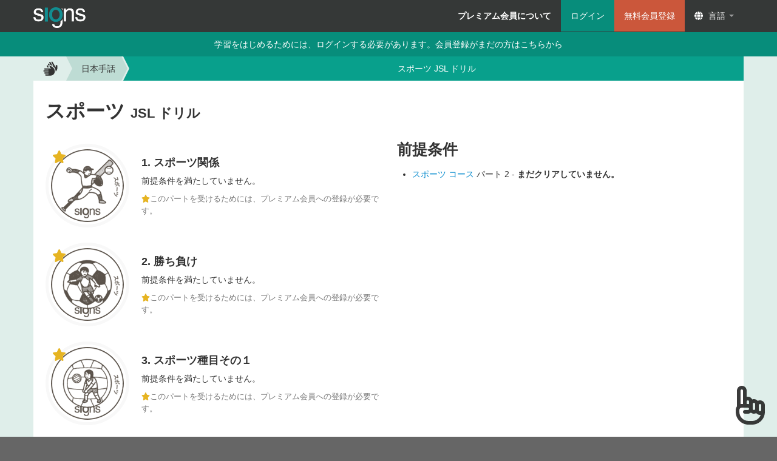

--- FILE ---
content_type: text/html; charset=UTF-8
request_url: https://signs.io/drill/jsl/sports
body_size: 11790
content:
<!DOCTYPE html><html><head> <meta charset="utf-8"> <title>学習 - サインアイオー</title> <meta name="description" content="いつでもどこでも手話が学べる環境を"> <meta property="og:title" content="学習 - サインアイオー"> <meta property="og:description" content="いつでもどこでも手話が学べる環境を"> <meta property="og:url" content="https://signs.io/drill/jsl/sports"> <meta property="og:image" content="https://cdn.signs.io/assets/img/logo_square.png"> <meta property="og:type" content="website"> <meta property="og:site_name" content="サインアイオー"> <meta property="fb:app_id" content="713210338704246"> <meta id="viewport" name="viewport" content="width=device-width"> <meta name="robots" content="top,follow" /> <!--[if lt IE 9]><script src="http://html5shiv.googlecode.com/svn/trunk/html5.js"></script><![endif]--> <link rel="shortcut icon" href="https://cdn.signs.io/assets/img/favicon.ico"> <link type="text/css" rel="stylesheet" href="https://cdn.signs.io/assets/css/io/style.min.css" /> <!-- Global site tag (gtag.js) - Google Analytics --> <script async src="https://www.googletagmanager.com/gtag/js?id=G-994S20QKEE"></script> <script> window.dataLayer = window.dataLayer || []; function gtag() { dataLayer.push(arguments); } gtag('js', new Date()); gtag('config', 'G-994S20QKEE'); </script> <script type="text/javascript"> (function(c, l, a, r, i, t, y) { c[a] = c[a] || function() { (c[a].q = c[a].q || []).push(arguments) }; t = l.createElement(r); t.async = 1; t.src = "https://www.clarity.ms/tag/" + i; y = l.getElementsByTagName(r)[0]; y.parentNode.insertBefore(t, y); })(window, document, "clarity", "script", "h8zlojhe5h"); </script> </head><body id="space"> <a id="page-top"></a> <header class="sub"> <div class="container"> <div class="row-fluid"> <div class="navbar navbar-inverse span12"> <div id="alert-box" class="hide"></div> <div class="navbar-inner"> <a id="logo" class="brand" href="https://signs.io/ja"> <h1><img alt="サインアイオー" src="https://cdn.signs.io/assets/img/logo.png" /></h1> </a> <ul class="nav nav-right"> <li class="menu-about-premium"> <a href="https://signs.io/ja/premium"><strong>プレミアム会員について</strong></a> </li> <li><a href="https://signs.io/ja/auth/login" class="btn btn-success btn-login">ログイン</a></li> <li><a href="https://signs.io/ja/auth/register" class="btn btn-danger btn-register">無料会員登録</a></li> <li class="dropdown"> <a href="#" class="dropdown-toggle header-icon" data-toggle="dropdown"> <i class="fa fa-globe"></i><span> 言語</span> <b class="caret"></b> </a> <ul class="dropdown-menu"> <li> <a class="navbar-link disabled">日本語</a> </li> <li> <a href="https://signs.io/en/drill/jsl/sports">English (beta)</a> </li> </ul> </li> </ul> </div> </div> </div> </div> </header><div class="wrapper sub-page"> <div class="alert-ceil btn-success"><a href="/auth/register/">学習をはじめるためには、ログインする必要があります。会員登録がまだの方はこちらから</a></div> <noscript> <div class="alert-ceil btn-danger"><span>サービスを利用するためには、JavaScriptを有効にする必要があります。<br>このブラウザでは、JavaScriptが無効になっているか、サポートされていないようです。ブラウザのオプションを変更してJavaScriptを有効にしてください。</span></div></noscript><div id="signboard" class="clearfix"></div><div id="main" class="container"> <div id="breads" class="row-fluid"> <ul class="breadcrumb"></ul> </div> <div id="contents" class="row-fluid"> <div id="center" class="span8"> <div id="learning-progress" class="hide progress progress-success"> <div class="bar bar-clear"></div> <div class="bar bar-now"></div> </div> <div id="courses-list"> <div class="loading-cube"> <div class="cube1"></div> <div class="cube2"></div> </div> </div> <div id="space"> <div class="loading-cube"> <div class="cube1"></div> <div class="cube2"></div> </div> </div> </div> <div id="space-float-menu"> <a href="#" id="btn-supplementaries"> <i class="fa-solid fa-layer-group"></i> </a> </div> <div id="side" class="span4 hide"> <div id="nologin"></div> <div id="supplementaries"> <div id="drills" class="box"> <h3>ドリル</h3> <ul class="space-course-list"> <div class="loading-cube"> <div class="cube1"></div> <div class="cube2"></div> </div> </ul> </div> <div id="bonuses" class="box"> <h3>プチCLレッスン</h3> <ul class="space-course-list"> <div class="loading-cube"> <div class="cube1"></div> <div class="cube2"></div> </div> </ul> </div> </div> </div> <div id="space-no-login" class="space-alert hide"> <div class="body"> <p class="title">学習をはじめるためには、<br>会員登録（無料）が必要です。</p> <hr> <p><a class="btn btn-large btn-danger" href="/auth/register/">会員登録する（無料）</a></p> <p><a class="btn btn-success" href="/auth/login/?back=/courses/jsl/">すでに会員の方はこちらから</a></p> <a href="#" class="cls"><i class="fa fa-times"></i> 閉じる</a> </div> <div class="blackback cls"></div> </div> <div id="space-no-premium" class="space-alert hide"> <div class="body"> <p class="title">このパートを受けるためには、プレミアム会員への登録が必要です。</p> <hr> <p><a class="btn btn-large btn-danger" href="https://signs.io/ja/premium">プレミアム会員についてはこちら</a></p> <a href="#" class="cls"><i class="fa fa-times"></i> 閉じる</a> </div> <div class="blackback cls"></div> </div> </div> <div class="hide"> <ul id="hide-space-info-general"> <li data-value="root_url_assets">https://cdn.signs.io/</li> </ul> <ul id="hide-space-info-sls"> <li data-value="jsl">日本手話</li> </ul> <ul id="hide-space-info-courses"> <li data-course_id="color" data-type="course">色</li> <li data-course_id="name" data-type="course">名前</li> <li data-course_id="number" data-type="course">数字</li> <li data-course_id="family" data-type="course">家族</li> <li data-course_id="job" data-type="course">職業</li> <li data-course_id="calendar" data-type="course">カレンダー</li> <li data-course_id="placename" data-type="course">地名と国名</li> <li data-course_id="background" data-type="course">生い立ち・経歴</li> <li data-course_id="daily-schedule" data-type="course">１日のスケジュール</li> <li data-course_id="transportation" data-type="course">交通手段</li> <li data-course_id="like-and-dislikes" data-type="course">好き嫌いとアレルギー</li> <li data-course_id="travel" data-type="course">旅行</li> <li data-course_id="sports" data-type="course">スポーツ</li> <li data-course_id="office" data-type="course">オフィス</li> <li data-course_id="service" data-type="course">接客</li> <li data-course_id="phrase" data-type="drill">フレーズ</li> <li data-course_id="color" data-type="drill">色</li> <li data-course_id="name" data-type="drill">名前</li> <li data-course_id="fingerspell" data-type="drill">指文字</li> <li data-course_id="number" data-type="drill">数字</li> <li data-course_id="family" data-type="drill">家族</li> <li data-course_id="job" data-type="drill">職業</li> <li data-course_id="calendar" data-type="drill">カレンダー</li> <li data-course_id="country" data-type="drill">国</li> <li data-course_id="prefecture" data-type="drill">都道府県</li> <li data-course_id="municipality" data-type="drill">市区町村</li> <li data-course_id="life" data-type="drill">人生</li> <li data-course_id="day" data-type="drill">一日</li> <li data-course_id="traffic" data-type="drill">交通</li> <li data-course_id="food" data-type="drill">食べもの</li> <li data-course_id="beverage" data-type="drill">飲みもの</li> <li data-course_id="travel" data-type="drill">旅行</li> <li data-course_id="sports" data-type="drill">スポーツ</li> <li data-course_id="business" data-type="drill">ビジネス</li> <li data-course_id="town" data-type="drill">街</li> <li data-course_id="habit" data-type="course">習慣</li> <li data-course_id="recreation" data-type="course">たしなみ</li> <li data-course_id="meals" data-type="course">食事</li> <li data-course_id="travel2" data-type="course">旅行２</li> <li data-course_id="everyday" data-type="drill">生活</li> <li data-course_id="recreation" data-type="drill">娯楽</li> <li data-course_id="seasoners" data-type="drill">調味料</li> <li data-course_id="smartphone" data-type="course">スマホ</li> <li data-course_id="hairsalon" data-type="course">美容院</li> <li data-course_id="technology" data-type="drill">テクノロジー</li> <li data-course_id="diet" data-type="course">ダイエット</li> <li data-course_id="room" data-type="course">部屋</li> <li data-course_id="kitchen" data-type="course">キッチン</li> <li data-course_id="wallet" data-type="course">財布の中身</li> <li data-course_id="beauty" data-type="drill">美容</li> <li data-course_id="name-cl" data-type="bonus">名前</li> <li data-course_id="number-cl" data-type="bonus">数字</li> <li data-course_id="family-cl" data-type="bonus">家族</li> <li data-course_id="job-cl" data-type="bonus">職業</li> <li data-course_id="placename-cl" data-type="bonus">地名と国名</li> <li data-course_id="background-cl" data-type="bonus">生い立ち・経歴</li> <li data-course_id="daily-schedule-cl" data-type="bonus">1日のスケジュール</li> <li data-course_id="transportation-cl" data-type="bonus">交通手段</li> <li data-course_id="pet" data-type="course">ペット</li> <li data-course_id="bicycle" data-type="course">自転車</li> <li data-course_id="easy-map" data-type="course">簡単な地図</li> <li data-course_id="part-timer" data-type="course">アルバイト</li> <li data-course_id="recycle" data-type="course">ゴミ・リサイクル</li> <li data-course_id="driver-license" data-type="course">運転免許証</li> <li data-course_id="pet" data-type="drill">ペット</li> <li data-course_id="animal" data-type="drill">動物</li> <li data-course_id="station" data-type="drill">駅</li> <li data-course_id="earthquake" data-type="course">地震・災害</li> <li data-course_id="missing" data-type="course">忘れ物・紛失</li> <li data-course_id="school" data-type="course">学校</li> <li data-course_id="hobbies" data-type="course">趣味・ハマる</li> <li data-course_id="international-travel" data-type="course">海外旅行</li> <li data-course_id="glasses" data-type="course">眼鏡・コンタクトレンズ</li> <li data-course_id="kanji" data-type="drill">漢字</li> <li data-course_id="i-name" data-type="course">名前</li> <li data-course_id="i-colors" data-type="course">色</li> <li data-course_id="i-numbers" data-type="course">数字</li> <li data-course_id="i-family" data-type="course">家族</li> <li data-course_id="i-jobs" data-type="course">職業</li> <li data-course_id="i-birthplace" data-type="course">出身</li> <li data-course_id="i-background" data-type="course">略歴</li> <li data-course_id="i-calendar" data-type="course">カレンダー</li> <li data-course_id="i-daily-schedule" data-type="course">タイムテーブル</li> <li data-course_id="i-transportation" data-type="course">通学・通勤</li> <li data-course_id="i-tastes" data-type="course">嗜好品</li> <li data-course_id="i-food-habit" data-type="course">食習慣</li> <li data-course_id="i-sports" data-type="course">スポーツ</li> <li data-course_id="i-travel" data-type="course">旅行</li> <li data-course_id="i-illness" data-type="course">病気・怪我</li> <li data-course_id="i-automobiles" data-type="course">自動車</li> <li data-course_id="i-home" data-type="course">家</li> <li data-course_id="i-offices" data-type="course">職場・仕事</li> <li data-course_id="i-promises" data-type="course">約束</li> <li data-course_id="lunch" data-type="course">ランチ</li> <li data-course_id="obon" data-type="course">お盆</li> <li data-course_id="movie" data-type="course">映画</li> <li data-course_id="oven-range" data-type="course">オーブンレンジ</li> <li data-course_id="health" data-type="course">健康</li> <li data-course_id="brushing-of-teeth" data-type="course">歯みがき</li> <li data-course_id="shopping" data-type="course">買い物</li> <li data-course_id="last-train" data-type="course">終電</li> <li data-course_id="amusement-park" data-type="course">遊園地</li> <li data-course_id="decluttering" data-type="course">断捨離</li> <li data-course_id="convenience-store" data-type="course">コンビニ</li> <li data-course_id="new-year-holidays" data-type="course">年末年始</li> <li data-course_id="gasoline" data-type="course">ガソリン</li> <li data-course_id="spa" data-type="course">温泉</li> <li data-course_id="animals" data-type="course">動物</li> <li data-course_id="cakes" data-type="course">ケーキ</li> <li data-course_id="cooking" data-type="course">料理</li> <li data-course_id="tv" data-type="course">テレビ</li> <li data-course_id="exam-tokyo-kasei" data-type="exam">東京家政大学</li> <li data-course_id="qualification" data-type="course">資格</li> <li data-course_id="personality" data-type="course">性格</li> <li data-course_id="road-rage" data-type="course">あおり運転</li> <li data-course_id="books" data-type="course">本・漫画</li> <li data-course_id="online-shopping" data-type="course">ネットショッピング</li> <li data-course_id="facial-features" data-type="course">顔</li> <li data-course_id="floor-plan" data-type="course">間取り図</li> <li data-course_id="failure-story" data-type="course">失敗談</li> </ul> </div></div><div id="templates" class="hide"> <script type="text/html" id="template-space-courses-sl"><div id="courses-sl"> <div class="sl-panel" style="background-image: url(https://cdn.signs.io/assets/img/panel/title_jsl.png);"> <div class="body"> <img class="flag" src="https://cdn.signs.io/assets/img/panel/img_jsl.png" alt="" /> <span>日本手話</span> </div> </div> <ul id="courses-stage" class="nav nav-tabs"> <li id="course-beginner" class="active"> <a href="#space-course-list-beginner" data-toggle="tab" data-type="course">入門</a> </li> <li id="course-elementary"> <a href="#space-course-list-elementary" data-toggle="tab" data-type="course">初級</a> </li> <li id="course-intermediate"> <a href="#space-course-list-intermediate" data-toggle="tab" data-type="course">中級</a> </li> <li id="course-advanced"> <a href="#space-course-list-advanced" data-toggle="tab" data-type="course">上級</a> </li> </ul> <div id="course-list" class="box tab-content list"> <section id="space-course-list-beginner" class="tab-pane active"> <div id="columns-pre-learning"> <ul> <li><a href="https://signs.io/ja/column/sl-getting-started-1"><i class="fa fa-chalkboard-teacher"></i> はじめに①「ろう者の挨拶」</a></li> <li><a href="https://signs.io/ja/column/sl-getting-started-2"><i class="fa fa-chalkboard-teacher"></i> はじめに②「手招きと指差し」</a></li> </ul> <div class="tooltip left in"> <div class="tooltip-arrow"></div> <div class="tooltip-inner">手話を学ぶ時にご覧いただくと、<br>理解がさらに深まります！</div> </div> </div> <section class="space-course-list list-boards"> <div class="loading-cube"> <div class="cube1"></div> <div class="cube2"></div> </div> </section> </section> <section id="space-course-list-elementary" class="tab-pane"> <section class="space-course-list list-badges"> <div class="loading-cube"> <div class="cube1"></div> <div class="cube2"></div> </div> </section> </section> <section id="space-course-list-intermediate" class="tab-pane"> <section class="space-course-list list-badges"> <div class="loading-cube"> <div class="cube1"></div> <div class="cube2"></div> </div> </section> </section> <section id="space-course-list-advanced" class="tab-pane"> <section class="space-course-list list-badges"> <div class="loading-cube"> <div class="cube1"></div> <div class="cube2"></div> </div> </section> </section> <section id="tmp" class="hide"></section> </div></div></script><script type="text/html" id="template-space-drill-detail"><div id="drill-detail" class="space-detail"> <h2><%= name_ja %> <span><%= sl.toUpperCase() %> ドリル</span></h2> <div class="row-fluid"> <div class="span6"> <ul id="drills" class="parts"></ul> <% if (source_ja !== '' && source_ja !== null) { %> <h4>出典</h4> <div class="source well"><%= source_ja %></div> <% } %> </div> <div class="span6"> <h3>前提条件</h3> <div id="postulate"> <ul><%= qualified_html %></ul> <% if ( postulate_ja !== '' ) { %> <div class="description"><%= postulate_ja %></div> <% } %> </div> <% if ( is_group_lock_exist && ! qualified ) { %> <% } %> </div> </div> <hr> <a href="/courses/<%= sl %>/" class="aj btn" data-type="a">一覧に戻る</a></div></script><script type="text/html" id="template-space-drill-detail-levels"><li id="s<%= level %>"> <div class="img"> <a href="#" class="badge-wrapper nologin"><img class="iobadge iobadge-small pull-left" src="https://cdn.signs.io/assets/img/loader.gif" alt="" /></a> </div> <div class="info"> <h4><%= level %>. <%= title_ja %></h4> <% if ( is_cleared == true ) { %> <span class="label label-success">クリア済み</span> <% } %> <% if ( need_level == '' ) { %> <% if ( qualified ) { %> <% } else { %> <p class="btn-nogo"> 前提条件を満たしていません。 </p> <% } %> <% } else { %> <p class="btn-nogo"> パート <%= need_level %>をクリアしないと受けられません。 </p> <% } %> <% if ( is_public == 3 ) { %> <p>ただいま準備中です</p> <% } %> <% if ( is_need_premium == 1 ) { %> <span class="badge-premium"><i class="fa fa-star"></i></span> <% if ( is_premium != 1 ) { %> <p class="need-premium"><i class="fa fa-star"></i>このパートを受けるためには、プレミアム会員への登録が必要です。 </p> <% } %> <% } %> </div></li></script><script type="text/html" id="template-space-base"><div class="main row-fluid"> <div class="loading-cube"> <div class="cube1"></div> <div class="cube2"></div> </div></div></script><script type="text/html" id="template-space-bread"><li><a href="<% if ( url === null ) { %>#<% } else { %><%= url %><% } %>" class="<% if ( url !== null ) { %>aj<% } %><% if ( active === true ) { %> active<% } %>" data-type="a" title="<%= _.escape(name) %>"><span><%= name %></span></a></li></script><script type="text/html" id="template-space-status"><div id="status-space-area" class="status-area"><div class="profile"><span class="name"><small>さん</small></span></div><div class="sl tt" data-toggle="tooltip" data-original-title="<%= total.points.now %>/<%= total.points.next %> ポイント"><span class="lang"><img src="https://cdn.signs.io/assets/img/panel/img_jsl.png" alt="" /> 日本手話</span><div class="level">Lv. <span class="lv"><%= total.level %></span></div><div class="progress"><div class="bar bar-warning" style="width: <%= total.progress %>%;" data-now="<%= total.points.now %>" data-next="<%= total.points.next %>"></div></div></div></div><div id="status-point-area" class="status-area clearfix"><div class="point"><i class="fa fa-star fa-2x"></i><span><%= total.points.now %></span>ポイント</div><div class="point"><i class="fa fa-tags fa-2x"></i><span><%= total.words %></span>ことば</div></div><!-- <div id="status-space-area"> <div class="sl"> <span class="lang"> <img src="https://cdn.signs.io/assets/img/panel/img_jsl.png" alt="" /> 日本手話 </span> <span class="level">Lv. <%= total.level %></span> <div class="progress"> <div class="bar bar-warning" style="width: <%= total.progress %>%;" data-now="<%= total.points.now %>" data-next="<%= total.points.next %>"></div> </div> </div> --></script><script type="text/html" id="template-space-courses"><div id="courses"> <ul id="space-course-sl"> <li class="sl-panel panel-hover" data-value="jsl" style="background-image: url(https://cdn.signs.io/assets/img/panel/title_jsl.png);"> <a href="/courses/jsl/" class="body aj" data-type="a"> <img src="https://cdn.signs.io/assets/img/panel/img_jsl.png" alt="" /> <span>日本手話</span> </a> </li> </ul></div></script><script type="text/html" id="template-space-course-one"><li id="c<%= id %>" class="course-one" data-codename="<%= codename %>"> <% if ( is_public == 1 ) { %> <% if ( is_group_locked ) { %> <div class="space-invalid space-substandard"> <span class="course-name"><%= name_ja %></span> <a href="/course/<%= sl %>/<%= course_id %>/" id="course_<%= course_id %>" class="course go-course" data-toggle="tooltip" title="ロックされています"> <i class="fa fa-lock"></i> <%= badge_html %> </a> </div> <% } else { %> <div class="space-valid"> <span class="course-name"><%= name_ja %></span> <a href="/course/<%= sl %>/<%= course_id %>/" id="course_<%= course_id %>" class="course go-course"><%= badge_html %></a> </div> <% } %> <% } else if ( is_public == 3 ) { %> <div class="space-invalid space-coming"> <span class="course-name"><%= name_ja %></span> <span id="course_<%= course_id %>" class="course" data-toggle="tooltip" title="ただいま準備中です"> <i class="fa fa-stopwatch"></i> <%= badge_html %> </span> </div> <% } %> <% if ( is_type_need_premium == 1 ) { %> <span class="badge-premium"><i class="fa fa-star"></i></span> <% } else if ( is_type_need_premium == 2 ) { %> <span class="badge-premium"><i class="fa fa-star fa-star-half-alt"></i></span> <% } %></li></script><script type="text/html" id="template-space-course-one-badge"><div class="course-badge"> <img class="iobadge iobadge-small" src="https://cdn.signs.io/assets/img/loader.gif" alt="" /></div><div class="course-progress"> <div class="c100 p<%= progress %>"> <div class="slice"> <div class="bar"></div> <div class="fill"></div> </div> </div></div></script><script type="text/html" id="template-space-drill-one"><li id="d<%= id %>" class="drill-one"> <% if ( is_public == 1 && qualified ) { %> <a class="space-valid go-course" href="/drill/<%= sl %>/<%= course_id %>/"> <div class="drill drill-badge <% if (progress == '100') { %>complete<% } %>"> <div class="title"> <span class="name"><%= name_ja %></span> </div> <span class="drill-progress" style="padding-top: <%= progress %>%;"></span> </div> </a> <% } else if ( is_public == 1 && ! qualified ) { %> <a class="space-invalid space-substandard go-course" href="/drill/<%= sl %>/<%= course_id %>/" data-toggle="tooltip" title="前提条件を満たしていません"> <i class="fa fa-lock"></i> <div href="/drill/<%= sl %>/<%= course_id %>/" class="drill drill-badge"> <div class="title"> <span class="name"><%= name_ja %></span> </div> </div> </a> <% } else if ( is_public == 3 ) { %> <div class="space-invalid space-coming" data-toggle="tooltip" title="ただいま準備中です"> <i class="fa fa-stopwatch"></i> <span class="drill drill-badge"> <div class="title"> <span class="name"><%= name_ja %></span> </div> </span> </div> <% } %> <% if ( is_type_need_premium == 1 ) { %> <span class="badge-premium"><i class="fa fa-star"></i></span> <% } else if ( is_type_need_premium == 2 ) { %> <!-- <span class="badge-premium"><i class="fa fa-star fa-star-half-alt"></i></span> --> <% } %></li></script><script type="text/html" id="template-space-bonus-one"><li id="b<%= id %>" class="bonus-one"> <% if ( is_public == 1 && qualified ) { %> <a class="space-valid go-course" href="<%= url %>"> <div class="bonus bonus-badge <% if (progress == '100') { %>complete<% } %>"> <div class="title"> <span class="name"><%= name_ja %></span> </div> <span class="bonus-progress" style="padding-top: <%= progress %>%;"></span> </div> </a> <% } else if ( is_public == 1 && ! qualified ) { %> <a class="space-invalid space-substandard go-course" href="<%= url %>" data-toggle="tooltip" title="前提条件を満たしていません"> <i class="fa fa-lock"></i> <div href="/bonus/<%= sl %>/<%= course_id %>/" class="bonus bonus-badge"> <div class="title"> <span class="name"><%= name_ja %></span> </div> </div> </a> <% } else if ( is_public == 3 ) { %> <div class="space-invalid space-coming" data-toggle="tooltip" title="ただいま準備中です"> <i class="fa fa-stopwatch"></i> <span class="bonus bonus-badge"> <div class="title"> <span class="name"><%= name_ja %></span> </div> </span> </div> <% } %> <% if ( is_type_need_premium == 1 ) { %> <span class="badge-premium"><i class="fa fa-star"></i></span> <% } else if ( is_type_need_premium == 2 ) { %> <!-- <span class="badge-premium"><i class="fa fa-star fa-star-half-alt"></i></span> --> <% } %></li></script><script type="text/html" id="template-space-signboard"><div class="main-image"> <% if ( codename.match(/C1[0-9]./) ) { %> <img src="https://cdn.signs.io/assets/img/space/<%= sl %>/board/<%= codename %>.jpg" class="image" /> <% } else { %> <img src="https://cdn.signs.io/assets/img/space/<%= sl %>/board/<%= codename %>.png" class="image" /> <% }%></div><!-- <div class="back back-left" style="<%= board_left %>"></div><div class="back back-right" style="<%= board_right %>"></div> --><div class="artwork"> <div class="container"> <div class="row-fluid"> <div class="span9"> <h2 class="hide"><%= name_ja %> <span><%= sl.toUpperCase() %> コース</span></h2> </div> </div> </div></div></script><script type="text/html" id="template-space-course-detail"><div id="course-detail" class="space-detail"> <div class="row-fluid"> <div class="span6"> <h2><%= name_ja %> <span><%= sl.toUpperCase() %> コース</span></h2> <div class="space-actions"> <p><a class="btn btn-large btn-danger" href="/auth/register/">会員登録する（無料）</a> - <a class="btn btn-success" href="/auth/login/?back=/course/<%= sl %>/<%= course_id %>/">すでに会員の方はこちらから</a></p> </div> <% if ( is_used_label ) { %> <a href="#modal-about-label" id="course-about-label" data-toggle="modal" class="btn btn-success"><i class="fas fa-question-circle"></i>手話ラベルについて</a> <div id="modal-about-label" class="modal hide fade" role="dialog"> <div class="modal-header"> <button type="button" class="close" data-dismiss="modal" aria-hidden="true">×</button> <h4>手話ラベルについて</h4> </div> <div class="modal-body sign-label"> <p>日本手話は目で見る言葉（視覚言語）なので、文字で（日本語で）書きあらわすということはできません。</p> <p>手話ラベルとは、日本手話を文字で（日本語で）説明するために、便宜上日本語を当てはめたものを指します。</p> <p>手話を見るときは、ひと単語ずつ日本語に置き換えるのではなく、手や顔、体の動きを含めて「手話」を「手話」として見てみましょう。</p> <p>サインアイオーでは、手話ラベルを <span>/ラベル/</span> と表示しています。</p> </div> </div> <% } %> <h3>シラバス</h3> <% if ( codename == 'C213' ) { %> <div class="alert alert-block alert-warning"> <p><strong>ご注意</strong></p><br> <p>この教材には、震災により壊れた建物や津波襲来時の写真などが含まれています。ご覧になった時に精神的なストレスを感じる方もいらっしゃる可能性がありますので、ご覧になる場合はご注意ください。</p> </div> <% } %> <% if ( is_enable_head_movie ) { %> <% if ( is_login && ( is_need_premium != 1 || ( is_need_premium == 1 && is_premium ) ) ) { %> <% if ( ! is_group_locked ) { %> <h4>レッスン動画</h4> <div id="course-headmovie"></div> <% } %> <% } %> <% } %> <h4>パート</h4> <ul id="syllabus" class="parts"></ul> <% if (source_ja !== '' && source_ja !== null) { %> <h4>出典</h4> <div class="source well"><%= source_ja %></div> <% } %> </div> <div class="span6"> <h3>前提条件</h3> <% if ( postulates.length > 0 ) { %> <p class="alert alert-block alert-info">このコースは下記条件をクリアしてから学習することをおすすめします。</p> <% } %> <div id="postulate"> <ul></ul> <% if ( postulate_ja !== '' ) { %> <div class="description"><%= postulate_ja %></div> <% } %> <p id="no-prerequisite">このコースを受けるにあたって、推奨する前提条件はありません。</p> </div> <hr> <div class="professors"> <h3>先生</h3> <% _.each(professor, function(pid, i){ %> <% _.each(professors, function(p, j){ %> <% if ( pid == p.id ) { %> <div class="professor"> <div class="media"> <div class="pull-left"> <!-- <a class="pull-left" href="/professors/<%= p.pid %>/"> --> <img src="https://cdn.signs.io/assets/img/professors/<%= p.pid %>.jpg" alt="" class="photo img-polaroid" /> <!-- </a> --> </div> <div class="media-body"> <h4 class="media-heading"><%= p.name_ja %></h4> <!-- <p><%= p.profile %></p> --> <p class="btns tar"><a href="https://signs.io/ja/professor/<%= p.pid %>" class="btn">詳細を見る</a></p> </div> </div></div> <% } %> <% }); %> <% }); %> </div> <% if (assistant !== null && assistant.length > 0) { %> <div class="professors"> <h3>アシスタント </h4> <% _.each(assistant, function(pid, i){ %> <% _.each(professors, function(p, j){ %> <% if ( pid == p.id ) { %> <div class="professor"> <div class="media"> <div class="pull-left"> <!-- <a class="pull-left" href="/professors/<%= p.pid %>/"> --> <img src="https://cdn.signs.io/assets/img/professors/<%= p.pid %>.jpg" alt="" class="photo img-polaroid" /> <!-- </a> --> </div> <div class="media-body"> <h4 class="media-heading"><%= p.name_ja %></h4> <!-- <p><%= p.profile %></p> --> <p class="btns tar"><a href="https://signs.io/ja/professor/<%= p.pid %>" class="btn">詳細を見る</a></p> </div> </div></div> <% } %> <% }); %> <% }); %> </div> <% } %> <% if (supervisor !== null && supervisor.length > 0) { %> <div class="professors"> <h3>監修 </h3> <% _.each(supervisor, function(pid, i){ %> <% _.each(professors, function(p, j){ %> <% if ( pid == p.id ) { %> <div class="professor"> <div class="media"> <div class="pull-left"> <!-- <a class="pull-left" href="/professors/<%= p.pid %>/"> --> <img src="https://cdn.signs.io/assets/img/professors/<%= p.pid %>.jpg" alt="" class="photo img-polaroid" /> <!-- </a> --> </div> <div class="media-body"> <h4 class="media-heading"><%= p.name_ja %></h4> <!-- <p><%= p.profile %></p> --> <p class="btns tar"><a href="https://signs.io/ja/professor/<%= p.pid %>" class="btn">詳細を見る</a></p> </div> </div></div> <% } %> <% }); %> <% }); %> </div> <% } %> </div> </div></div><% if ( bonus !== false && bonus.lessons !== null ) { %><div id="bonus-detail" class="space-detail"> <div class="row-fluid"> <div class="span6"> <!-- <h3>おまけ</h3> --> <!-- <h4>パート</h4> --> <ul id="course-bonuses" class="parts"></ul> <p class="cl-desc"><img src="https://cdn.signs.io/assets/img/space/cl_guide.png" alt="" /></p> </div> <div class="span6"> <h3>前提条件</h3> <% if ( bonus.postulates.length > 0 ) { %> <div id="postulate-bonus"> <ul></ul> </div> <% } %> <hr> <div class="professors"> <h3>先生</h3> <% _.each(bonus.professor, function(pid, i){ %> <% _.each(professors, function(p, j){ %> <% if ( pid == p.id ) { %> <div class="professor"> <div class="media"> <div class="pull-left"> <!-- <a class="pull-left" href="/professors/<%= p.pid %>/"> --> <img src="https://cdn.signs.io/assets/img/professors/<%= p.pid %>.jpg" alt="" class="photo img-polaroid" /> <!-- </a> --> </div> <div class="media-body"> <h4 class="media-heading"><%= p.name_ja %></h4> <!-- <p><%= p.profile %></p> --> <p class="btns tar"><a href="https://signs.io/ja/professor/<%= p.pid %>" class="btn">詳細を見る</a></p> </div> </div></div> <% } %> <% }); %> <% }); %> </div> <% if (bonus.assistant !== null && bonus.assistant.length > 0) { %> <div class="professors"> <h3>アシスタント </h4> <% _.each(bonus.assistant, function(pid, i){ %> <% _.each(professors, function(p, j){ %> <% if ( pid == p.id ) { %> <div class="professor"> <div class="media"> <div class="pull-left"> <!-- <a class="pull-left" href="/professors/<%= p.pid %>/"> --> <img src="https://cdn.signs.io/assets/img/professors/<%= p.pid %>.jpg" alt="" class="photo img-polaroid" /> <!-- </a> --> </div> <div class="media-body"> <h4 class="media-heading"><%= p.name_ja %></h4> <!-- <p><%= p.profile %></p> --> <p class="btns tar"><a href="https://signs.io/ja/professor/<%= p.pid %>" class="btn">詳細を見る</a></p> </div> </div></div> <% } %> <% }); %> <% }); %> </div> <% } %> <% if (bonus.supervisor !== null && bonus.supervisor.length > 0) { %> <div class="professors"> <h3>監修 </h3> <% _.each(bonus.supervisor, function(pid, i){ %> <% _.each(professors, function(p, j){ %> <% if ( pid == p.id ) { %> <div class="professor"> <div class="media"> <div class="pull-left"> <!-- <a class="pull-left" href="/professors/<%= p.pid %>/"> --> <img src="https://cdn.signs.io/assets/img/professors/<%= p.pid %>.jpg" alt="" class="photo img-polaroid" /> <!-- </a> --> </div> <div class="media-body"> <h4 class="media-heading"><%= p.name_ja %></h4> <!-- <p><%= p.profile %></p> --> <p class="btns tar"><a href="https://signs.io/ja/professor/<%= p.pid %>" class="btn">詳細を見る</a></p> </div> </div></div> <% } %> <% }); %> <% }); %> </div> <% } %> </div> </div></div><% } %><a href="/courses/<%= sl %>/" class="aj btn" data-type="a">一覧に戻る</a></script><script type="text/html" id="template-space-course-detail-syllabus"><li id="<%= syllabus_type %><%= level %>" class="clearfix"> <div class="img"> <a href="#" class="badge-wrapper nologin"><img class="iobadge iobadge-small pull-left" src="https://cdn.signs.io/assets/img/loader.gif" alt="" /></a> </div> <div class="info"> <h4><%= level %>. <%= title_ja %></h4> <p class="contain"> <% if ( is_cleared == true ) { %> <span class="label label-success">クリア済み</span> <% } %> 問題数: <%= quiz_count %> </p> <% if ( is_need_premium == 1 ) { %> <span class="badge-premium"><i class="fa fa-star"></i></span> <% if ( is_premium != 1 ) { %> <p class="need-premium"><i class="fa fa-star"></i>このパートを受けるためには、プレミアム会員への登録が必要です。 </p> <% } %> <% } %> <% if ( is_public == 3 ) { %> <p>ただいま準備中です</p> <% } %> </div></li></script><script type="text/html" id="template-space-course-detail-postulates"><li> <a href="/course/<%= sl %>/<%= course_id %>/" class="aj" data-type="a"><%= title %> <% if ( type == 'course') { %> コース <% } else { %> ドリル <% } %></a> パート <%= level %> - <% if ( is_cleared == false ) { %> <strong>まだクリアしていません。</strong> <% } else { %> クリア済です。 <% } %></li></script><script type="text/html" id="template-space-drill-detail"><div id="drill-detail" class="space-detail"> <h2><%= name_ja %> <span><%= sl.toUpperCase() %> ドリル</span></h2> <div class="row-fluid"> <div class="span6"> <ul id="drills" class="parts"></ul> <% if (source_ja !== '' && source_ja !== null) { %> <h4>出典</h4> <div class="source well"><%= source_ja %></div> <% } %> </div> <div class="span6"> <h3>前提条件</h3> <div id="postulate"> <ul><%= qualified_html %></ul> <% if ( postulate_ja !== '' ) { %> <div class="description"><%= postulate_ja %></div> <% } %> </div> <% if ( is_group_lock_exist && ! qualified ) { %> <% } %> </div> </div> <hr> <a href="/courses/<%= sl %>/" class="aj btn" data-type="a">一覧に戻る</a></div></script><script type="text/html" id="template-space-drill-detail-levels"><li id="s<%= level %>"> <div class="img"> <a href="#" class="badge-wrapper nologin"><img class="iobadge iobadge-small pull-left" src="https://cdn.signs.io/assets/img/loader.gif" alt="" /></a> </div> <div class="info"> <h4><%= level %>. <%= title_ja %></h4> <% if ( is_cleared == true ) { %> <span class="label label-success">クリア済み</span> <% } %> <% if ( need_level == '' ) { %> <% if ( qualified ) { %> <% } else { %> <p class="btn-nogo"> 前提条件を満たしていません。 </p> <% } %> <% } else { %> <p class="btn-nogo"> パート <%= need_level %>をクリアしないと受けられません。 </p> <% } %> <% if ( is_public == 3 ) { %> <p>ただいま準備中です</p> <% } %> <% if ( is_need_premium == 1 ) { %> <span class="badge-premium"><i class="fa fa-star"></i></span> <% if ( is_premium != 1 ) { %> <p class="need-premium"><i class="fa fa-star"></i>このパートを受けるためには、プレミアム会員への登録が必要です。 </p> <% } %> <% } %> </div></li></script><script type="text/html" id="template-space-learning-title-course"><%= name_ja %> <span><%= sl.toUpperCase() %> コース</span></script><script type="text/html" id="template-space-learning-title-drill"><%= name_ja %> <span><%= sl.toUpperCase() %> ドリル</span></script><script type="text/html" id="template-space-learning-title-bonus-cl"><%= name_ja %> <span><%= sl.toUpperCase() %> プチCLレッスン</span></script><script type="text/html" id="template-space-learning-title-exam"><%= name_ja %> <span><%= sl.toUpperCase() %> 試験</span></script><script type="text/html" id="template-space-text-no-postulate">このコースを受けるにあたって、推奨する前提条件はありません。</script><script type="text/html" id="template-space-learning-base"><div id="learning-base"> <h2 class="title hide"></h2> <div id="learning-body"></div> <% if ( type == 'course' || type == 'drill' ) { %> <p><a href="/<%= type %>/<%= sl %>/<%= course_id %>/" class="btn btn-large aj" data-type="a"> <% if ( type == 'course' ) { %> <%= name_ja %> <%= sl.toUpperCase() %> コースのトップに戻る <% } else if (type == 'drill' ) { %> <%= name_ja %> <%= sl.toUpperCase() %> ドリルのトップに戻る <% } %> </a></p> <% } %> <% if ( type == 'course' ) { %> <div id="modalGuideMovie" class="modal hide fade" role="dialog"> <div class="modal-body"> <div class="movie"></div> </div> <div class="modal-footer"> <a href="#" class="btn btn-large btn-close">閉じる</a> </div> </div> <% } %></div><div id="space-explain" class="hide"></div></script><script type="text/html" id="template-space-learning-result"><div class="container"><div class="row-fluid"><div class="box"><p class="title correct"><i class="fa fa-check"></i> 正解</p><p class="title wrong"><i class="fas fa-times"></i> 不正解</p><p class="description"><%= description %></p><a id="btnNext" class="btn btn-success btn-large">次へ進む<span class="timer"></span></a></div></div></div></script><script type="text/html" id="template-space-learning-tour"><h3 class="title">パート <%= level %> - 「<%= lesson.title_ja %>」</h3><% if ( lesson.mode == 1 ) { %><div class="tour-movie tour-movie-normal"></div><% } else if ( lesson.mode == 2 ) { %><div class="tabbable"> <ul class="nav nav-pills"> <li class="active"><a href="#tab-normal" data-toggle="tab">通常のレッスン動画を見る</a></li> <li><a href="#tab-detail" data-toggle="tab">詳しいレッスン動画を見る</a></li> </ul> <div class="tab-content"> <div id="tab-normal" class="tab-pane active"> <div class="tour-movie tour-movie-normal"></div> </div> <div id="tab-detail" class="tab-pane"> <div class="tour-movie tour-movie-detail"></div> </div> </div></div><% } %><p class="tac"> <a class="btn btn-large btn-danger aj" href="/learning/<%= sl %>/<%= course_id %>-<%= type %>/<%= level %>/1/" data-type="a">パート <%= level %> の問題を解く</a></p></script><script type="text/html" id="template-space-learning-words"><div class="row-fluid"> <div class="artwork-badge span4"> <img src="https://cdn.signs.io/assets/img/space/<%= sl %>/badge/<%= codename %>/M/<%= level %>.png" class="image" /> </div> <div class="span8"> <h3 class="title"><%= lesson.title_ja %></h3> <div> <% if ( status.space.current !== undefined && parseInt(status.space.current) > 0 ) { %> <p><a class="btn btn-large btn-success aj" href="/learning/<%= sl %>/<%= course_id %>-<%= type %>/<%= level %>/<%= parseInt(status.space.current) + 1 %>/" data-type="a">このドリルを続きからはじめる</a></p> <p><a class="btn aj" href="/learning/<%= sl %>/<%= course_id %>-<%= type %>/<%= level %>/start/" data-type="a">このドリルを最初からはじめる</a></p> <% } else { %> <p><a class="btn btn-large btn-success aj" href="/learning/<%= sl %>/<%= course_id %>-<%= type %>/<%= level %>/start/" data-type="a">このドリルをはじめる</a></p> <% } %> </div> <p>10問連続正解でクリアとなります。</p> </div></div><hr><div id="drill-words" class="row-fluid"> <h4>このドリルで登場する手話</h4> <% _(lesson.words).each(function(word, i){ %> <div class="movie movie-small span4" id="form_answer_<%= i %>" data-value="<%= word.movie_id %>"> <%= word.html %> <p class="word"><%= word.ja %></p> <% if ( word.alternative !== undefined && word.alternative !== '' ) { %> <a href="/dictionary/<%= word.alternative %>/" class="alt" target="_blank"><i class="fa fa-clone"></i></a> <% } %> </div> <% }); %></div><hr><div class="tac"> <% if ( status.space.current !== undefined && parseInt(status.space.current) > 0 ) { %> <p><a class="btn btn-large btn-success aj" href="/learning/<%= sl %>/<%= course_id %>-<%= type %>/<%= level %>/<%= parseInt(status.space.current) + 1 %>/" data-type="a">このドリルを続きからはじめる</a></p> <p><a class="btn aj" href="/learning/<%= sl %>/<%= course_id %>-<%= type %>/<%= level %>/start/" data-type="a">このドリルを最初からはじめる</a></p> <% } else { %> <p><a class="btn btn-large btn-success aj" href="/learning/<%= sl %>/<%= course_id %>-<%= type %>/<%= level %>/start/" data-type="a">このドリルをはじめる</a></p> <% } %></div></script><script type="text/html" id="template-space-learning-lesson"><h3 class="title hide">パート <%= level %> - 「<%= lesson.title_ja %>」</h3><div class="row-fluid"><div id="question"></div><div id="choices"></div></div><div id="learning-controls"><% if ( type == 'exam' ) { %><div class="btns"><% if ( now_lesson != 1 ) { %><a href="#" id="btnExamPrev" class="btn btn-large">前の問題</a><% } %><a href="#" id="btnExamNext" class="btn btn-answer btn-success btn-large">次の問題</a></div><% } else { %><% if ( type == 'course' ) { %><a href="#" id="btnShowGuide" class="btn btn-show-guide btn-large btn-danger">レッスン動画を見る</a><!-- <a href="/learning/<%= sl %>/<%= course_id %>-<%= type %>/<%= level %>/<%= prev_q_sort %>" class="btn aj btn-back" data-type="as">前の問題に戻る</a> --><% } %><a href="#" id="btnAnswer" class="btn btn-answer btn-success btn-large" data-loading-text="読み込み中..." disabled>解答する</a><!-- <a href="#" id="btnPass" class="btn">パス</a> --><% } %></div></script><script type="text/html" id="template-space-learning-clear"><h3 class="title">パート <%= level %> - <%= lesson.title_ja %></h3><div class="row-fluid"> <div id="clear"> <h4> クリア！</h4> <p>「パート <%= level %> - <%= lesson.title_ja %>」をクリアしました。</p> <p id="space-learning-clear-badge" class="tac"><span class="wrap"><img src="https://cdn.signs.io/assets/img/space/<%= sl %>/badge/<%= codename %>/L/<%= level %>.png" /></span></p> <% if ( is_final == true ) { %> <% if ( is_show_comic == true ) { %> <div id="modal-comics" class="modal hide fade" role="dialog"> <div class="modal-wrapper"> <div class="comic-bg"></div> <div class="modal-body"> <ul class="comics"> <li class="comic comic-1"><img src="https://cdn.signs.io/assets/img/space/<%= sl %>/comic/<%= codename %>/1.jpg" alt=""></li> <li class="comic comic-2"><img src="https://cdn.signs.io/assets/img/space/<%= sl %>/comic/<%= codename %>/2.jpg" alt=""></li> <li class="comic comic-3"><img src="https://cdn.signs.io/assets/img/space/<%= sl %>/comic/<%= codename %>/3.jpg" alt=""></li> <li class="comic comic-4"><img src="https://cdn.signs.io/assets/img/space/<%= sl %>/comic/<%= codename %>/4.jpg" alt=""></li> </ul> </div> </div> <div class="modal-footer"> <a href="#" class="btn btn-large btn-close">閉じる</a> </div> </div> <p class="tac"><a id="btnShowComics" href="#" class="btn btn-success btn-large">マンガを読む</a></p> <% } %> <hr> <div id="feedback-box" class="tac well"> <h3>教材はいかがでしたか？</h3> <div class="rating" data-raty></div> <div class="wrap"> <p>ぜひご感想やご意見もいただけるとうれしいです。</p> <textarea name="feedback" placeholder="ぜひご感想やご意見もいただけるとうれしいです。"></textarea> <a href="#" class="btn btn-large" data-loading-text="読み込み中...">送信する</a> </div> <p class="thanks">ご意見をありがとうございます。</p> </div> <hr> <p class="tac"><a href="/courses/<%= sl %>/" class="btn btn-danger btn-large aj">一覧に戻る</a></p> <% } else { %> <p class="tar"><a href="/learning/<%= sl %>/<%= course %>/<%= parseInt(level) + 1 %>/" class="btn btn-success btn-large aj">次のパートへ進む</a></p> <% } %> </div></div></script><script type="text/html" id="template-space-learning-clear-exam"><h3 class="title">パート <%= level %> - <%= lesson.title_ja %></h3><div class="row-fluid"><div id="clear"><h4>終了</h4><p>問題は以上になります。お疲れさまでした。</p><p class="tar"><a href="/learning/<%= sl %>/<%= course_id %>-exam/1/" class="btn btn-success btn-large aj">問題をもう一度見る</a></p></div></div></script><script type="text/html" id="template-space-learning-movie"><div class="movie-wrapper clearfix"> <video id="<%= movie_id %>" class="video-js vjs-default-skin" poster="<%= poster %>" data-next="<%= next_movie_id %>"> <% if ( subtitle_filepath != '' ) { %> <track kind="subtitles" src="<%= subtitle_filepath %>" srclang="ja_JP" label="日本語" default /> <% } %> </video> <% if ( subtitle_filepath != '' ) { %> <div class="show-subtitle-text"> <p class="caption">この動画には字幕があります。字幕が見られない方は下のボタンを押してください。</p> <p class="tac"><a href="#" class="btn open" data-loading-text="読み込み中...">字幕の文字起こしを見る</a></p> <div class="hide text"> <pre></pre> <p class="tar"><a href="#" class="cls">閉じる</a></p> </div> </div> <% } %> <% if ( select != false ) { %><div class="select btn"><%= select %></div><% } %></div></script><script type="text/html" id="template-space-learning-image"><div class="image-wrapper clearfix" style="background-image: url('<%= filepath %>');"></div><% if ( select != false ) { %><div class="select btn"><%= select %></div><% } %></script><script type="text/html" id="template-space-learning-q-movie"><h4 class="learning-q-title"><%= title_ja %></h4><p id="q-movie"></p></script><script type="text/html" id="template-space-learning-q-movies"><h4 class="learning-q-title"><%= title_ja %></h4><div id="q-movies-control"></div><div class="q-movies"></div></script><script type="text/html" id="template-space-learning-q-sentence"><h4 class="learning-q-title"><%= title_ja %></h4><p class="q-sentence"><%= JSON.parse(quiz_pack).ja %></p></script><script type="text/html" id="template-space-learning-q-image"><h4 class="learning-q-title"><%= title_ja %></h4><p><img class="image" src="https://cdn.signs.io/assets/img/loader.gif" alt="" /></p></script><script type="text/html" id="template-space-learning-q-shadowing"><p class="q">手話を追いかけてみよう</p><div class="tac"><a href="#" class="btn">同時再生する</a></div></script><script type="text/html" id="template-space-learning-a-select_word"><form id="learning-a-select-word" class="form-horizontal form-horizontal-fuel learning-a-select"><div class="control-group required"><div class="learning-a-title">解答</div><div class="controls"><% _(JSON.parse(answer_pack)).each(function(choice, i){ %><div class="control"><input type="radio" required="required" id="form_answer_<%= i %>" name="answer" value="<%= choice.value %>" data-id="<%= choice.id %>"><label for="form_answer_<%= i %>"><%= choice.ja %></label></div><% }); %></div></form></script><script type="text/html" id="template-space-learning-a-select_sentence"><form id="learning-a-select-sentence" class="form-horizontal form-horizontal-fuel learning-a-select"><div class="control-group required"><div class="learning-a-title">解答</div><div class="controls"><% _(_.shuffle(JSON.parse(answer_pack))).each(function(choice, i){ %><div class="control"><input type="radio" required="required" id="form_answer_<%= i %>" name="answer" value="<%= choice.value %>" data-id="<%= choice.id %>"><label for="form_answer_<%= i %>"><%= choice.ja %></label></div><% }); %></div></form></script><script type="text/html" id="template-space-learning-a-select_movie"><form id="learning-a-select-movie" class="form-horizontal form-horizontal-fuel learning-a-select"><div class="control-group required a-type-select-block a-type-select-movie"><div class="learning-a-title">解答</div><div class="controls"><% _.each(answer_pack, function(choice, i){ %><div class="control"><label for="form_answer_<%= i %>"><%= choice.html %></label><input type="radio" required="required" id="form_answer_<%= i %>" name="answer" value="<%= choice.movie_id %>" data-id="<%= choice.movie_id %>"></div><% }); %></div></form></script><script type="text/html" id="template-space-learning-a-select_image"><form id="learning-a-select-image" class="form-horizontal form-horizontal-fuel learning-a-select"><div class="control-group required a-type-select-block a-type-select-image"><div class="learning-a-title">解答</div><div class="controls"><% _.each(answer_pack, function(choice, i){ %><div class="control"><label for="form_answer_<%= i %>"><%= choice.html %></label><input type="radio" required="required" id="form_answer_<%= i %>" name="answer" value="<%= choice.filename %>" data-id="<%= choice.filename %>"></div><% }); %></div></form></script><script type="text/html" id="template-space-learning-a-select_color"><form id="learning-a-select-color" class="form-horizontal form-horizontal-fuel learning-a-select"><div class="control-group required a-type-select-block a-type-select-color"><div class="learning-a-title">解答</div><div class="controls"><% _(JSON.parse(answer_pack)).each(function(choice, i){ %><div class="control"><label for="form_answer_<%= i %>" style="background-color:<%= choice.color %>; "></label><input type="radio" required="required" id="form_answer_<%= i %>" name="answer" value="<%= choice.color %>" data-id="<%= choice.id %>"></div><% }); %></div></form></script><script type="text/html" id="template-space-learning-a-multiple_select_word"><form id="learning-a-multiple-select-word" class="form-horizontal form-horizontal-fuel learning-a-select"> <div class="control-group required"> <div class="learning-a-title">解答（複数選択可）</div> <div class="controls"> <% _(JSON.parse(answer_pack)).each(function(choice, i){ %> <div class="control"> <input type="checkbox" required="required" id="form_answer_<%= i %>" name="answer" value="<%= choice.value %>" data-id="<%= choice.id %>"> <label for="form_answer_<%= i %>"><%= choice.ja %></label> </div> <% }); %> </div></form></script><script type="text/html" id="template-space-learning-a-multiple_select_movie"><div class="row-fluid"> <form id="learning-a-multiple-select-movie" class="form-horizontal form-horizontal-fuel learning-a-select"> <div class="control-group required a-type-select-block a-type-select-movie"> <div class="learning-a-title">解答（複数選択可）</div> <div class="controls"> <% _(answer_pack).each(function(choice, i){ %> <div class="control"> <input type="checkbox" required="required" id="form_answer_<%= i %>" name="answer" value="<%= choice.movie_id %>" data-id="<%= choice.movie_id %>"> <label for="form_answer_<%= i %>"><%= choice.html %></label> </div> <% }); %> </div> </form></div></script><script type="text/html" id="template-space-learning-a-fill"> <form id="learning-a-fill" class="form-horizontal form-horizontal-fuel learning-a-select"> <div class="control-group required"> <div class="learning-a-title">穴埋め問題</div> <h4 class="learning-fill-title"><%= question_ja %></h4> <div class="learning-fill-answers"> <div class="title">解答</div> <% _(answer_pack.pack).each(function(choice, i){ %> <a href="#" class="answer btn" id="form_answer_<%= i %>" data-s_num="<%= choice.id %>" data-value="<%= choice.value %>"><%= choice.ja %></a> <% }); %> </div> </div> </form></script><script type="text/html" id="template-space-learning-a-ox"><form id="learning-a-ox" class="form-horizontal form-horizontal-fuel learning-a-select"> <div class="control-group required"> <div class="learning-a-title">解答</div> <div class="controls"> <div class="control"> <input type="radio" required="required" id="form_answer_o" name="answer" value="1" data-id="o"> <label for="form_answer_o" class="yes btn button-push">はい</label> </div> <div class="control"> <input type="radio" required="required" id="form_answer_x" name="answer" value="2" data-id="x"> <label for="form_answer_x" class="no btn button-push">いいえ</label> </div> </div></form></script><script type="text/html" id="template-space-learning-a-free-desc"><div id="learning-a-free-desc"> <h4 class="learning-a-free-desc"><%= free_desc_ja %></h4> <textarea name="free_desc"></textarea></div></script></div></div> <footer> <div class="container"> <a href="#page-top" id="gotop" class="ss"><i class="far fa-hand-point-up fa-2x"></i></a> <div class="row-fluid"> <div class="span12"> <p> <a class="site-name" href="https://signs.io/ja"><img alt="サインアイオー" src="https://cdn.signs.io/assets/img/logo_b120.png" /></a> <span class="site-catch">いつでもどこでも手話が学べる環境を</span> </p> </div> </div> <div class="row-fluid"> <div class="span3"> <ul class="sitemap clearfix"> <li><a href="https://signs.io/ja">サインアイオーとは？</a></li> <li><a href="https://signs.io/ja/learning-materials">教材について</a></li> <li><a href="https://signs.io/ja/premium">プレミアム会員について</a></li> <li><a href="https://signs.io/ja/corporate-plan">法人プラン</a></li> <li><a href="https://signs.io/ja/for-school">教育機関の方へ</a></li> <li><a href="/courses/jsl">学習する</a></li> <li><a href="/dictionary">マイ辞書</a></li> <li><a href="https://signs.io/ja/columns">コラム</a></li> </ul> </div> <div class="span3"> <ul class="sitemap clearfix"> <li><a href="https://signs.io/ja/contact">お問い合わせ</a></li> <li><a href="https://help.signs.io/" target="_blank">ヘルプ</a></li> <li><a href="https://signs.io/ja/terms">会員規約</a></li> <li><a href="https://signs.io/ja/policy">サイトポリシー</a></li> <li><a href="https://signs.io/ja/commercial">特定商取引法に基づく表示</a></li> <li><a href="https://signs.io/ja/environment">推奨利用環境</a></li> <li><a href="https://blog.signs.io/category/media/" target="_blank">メディア掲載情報</a></li> <li><a href="https://shikaku.or.jp/" target="_blank">運営団体</a></li> <li><a href="https://shikaku.or.jp/privacy-policy/" target="_blank">プライバシーポリシー</a></li> </ul> </div> <div class="span6"> <div id="comment-box"> <p class="caption">ぜひ下のフォームからご意見やご要望をいただけるとうれしいです。<br>頂いたご意見への返答は行っておりません。 <a href="https://signs.io/ja/contact" class="icon-question-sign"> 返答が必要なお問い合わせはこちらから</a> </p> <textarea name="comment-box" placeholder="ご意見をお聞かせください。"></textarea> <a href="#" class="btn" data-loading-text="読み込み中...">送信する</a> <p class="thanks">ご意見をありがとうございます。</p> </div> </div> </div> <div class="row-fluid"> <div class="span12"> <ul class="footer-socials"> <li> <a href="https://blog.signs.io/" target="_blank" class="blog"> <i class="fa fa-blog"></i> <span>公式ブログ</span> </a> </li> <li> <a href="https://twitter.com/signs_io" target="_blank" class="x-twitter" rel="noopener"> <i class="fab fa-brands fa-x-twitter"></i> <span>X(Twitter)</span> </a> </li> <li> <a href="https://www.instagram.com/signs.io/" target="_blank" class="instagram" rel="noopener"> <i class="fab fa-instagram"></i> <span>Instagram</span> </a> </li> <li> <a href="https://www.facebook.com/signs.io/" target="_blank" class="facebook" rel="noopener"> <i class="fab fa-facebook"></i> <span>Facebook</span> </a> </li> <li> <a href="https://www.youtube.com/channel/UCa5uy6fBTWGOX6HfbBjHRng" target="_blank" class="youtube" rel="noopener"> <i class="fab fa-youtube"></i> <span>YouTubeチャンネル</span> </a> </li> </ul> <small>&copy; 2026 サインアイオー</small> </div> </div> </footer> <script> ! function(e, t, n, s, u, a) { e.twq || (s = e.twq = function() { s.exe ? s.exe.apply(s, arguments) : s.queue.push(arguments); }, s.version = '1.1', s.queue = [], u = t.createElement(n), u.async = !0, u.src = '//static.ads-twitter.com/uwt.js', a = t.getElementsByTagName(n)[0], a.parentNode.insertBefore(u, a)) }(window, document, 'script'); twq('init', 'o5a42'); twq('track', 'PageView'); </script> <script data-main="https://cdn.signs.io/assets/js/origin/space.js" crossorigin="anonymous" type="text/javascript" src="https://cdn.signs.io/assets/js/vendors/require-2.3.6.js"></script> <script src="https://cdnjs.cloudflare.com/ajax/libs/font-awesome/6.4.2/js/all.min.js" crossorigin="anonymous"></script></body></html>

--- FILE ---
content_type: text/javascript
request_url: https://cdn.signs.io/assets/js/origin/space.js
body_size: 930273
content:
/** vim: et:ts=4:sw=4:sts=4
 * @license RequireJS 2.3.6 Copyright jQuery Foundation and other contributors.
 * Released under MIT license, https://github.com/requirejs/requirejs/blob/master/LICENSE
 */
var requirejs,require,define;function Sparkle(e,t){this.options=t,this.init(e)}!function(global,setTimeout){var req,s,head,baseElement,dataMain,src,interactiveScript,currentlyAddingScript,mainScript,subPath,version="2.3.6",commentRegExp=/\/\*[\s\S]*?\*\/|([^:"'=]|^)\/\/.*$/gm,cjsRequireRegExp=/[^.]\s*require\s*\(\s*["']([^'"\s]+)["']\s*\)/g,jsSuffixRegExp=/\.js$/,currDirRegExp=/^\.\//,op=Object.prototype,ostring=op.toString,hasOwn=op.hasOwnProperty,isBrowser=!("undefined"==typeof window||"undefined"==typeof navigator||!window.document),isWebWorker=!isBrowser&&"undefined"!=typeof importScripts,readyRegExp=isBrowser&&"PLAYSTATION 3"===navigator.platform?/^complete$/:/^(complete|loaded)$/,defContextName="_",isOpera="undefined"!=typeof opera&&"[object Opera]"===opera.toString(),contexts={},cfg={},globalDefQueue=[],useInteractive=!1;function commentReplace(e,t){return t||""}function isFunction(e){return"[object Function]"===ostring.call(e)}function isArray(e){return"[object Array]"===ostring.call(e)}function each(e,t){var n;if(e)for(n=0;n<e.length&&(!e[n]||!t(e[n],n,e));n+=1);}function eachReverse(e,t){var n;if(e)for(n=e.length-1;-1<n&&(!e[n]||!t(e[n],n,e));n-=1);}function hasProp(e,t){return hasOwn.call(e,t)}function getOwn(e,t){return hasProp(e,t)&&e[t]}function eachProp(e,t){var n;for(n in e)if(hasProp(e,n)&&t(e[n],n))break}function mixin(e,t,n,i){return t&&eachProp(t,(function(t,r){!n&&hasProp(e,r)||(!i||"object"!=typeof t||!t||isArray(t)||isFunction(t)||t instanceof RegExp?e[r]=t:(e[r]||(e[r]={}),mixin(e[r],t,n,i)))})),e}function bind(e,t){return function(){return t.apply(e,arguments)}}function scripts(){return document.getElementsByTagName("script")}function defaultOnError(e){throw e}function getGlobal(e){if(!e)return e;var t=global;return each(e.split("."),(function(e){t=t[e]})),t}function makeError(e,t,n,i){var r=new Error(t+"\nhttps://requirejs.org/docs/errors.html#"+e);return r.requireType=e,r.requireModules=i,n&&(r.originalError=n),r}if(void 0===define){if(void 0!==requirejs){if(isFunction(requirejs))return;cfg=requirejs,requirejs=void 0}void 0===require||isFunction(require)||(cfg=require,require=void 0),req=requirejs=function(e,t,n,i){var r,a,s=defContextName;return isArray(e)||"string"==typeof e||(a=e,isArray(t)?(e=t,t=n,n=i):e=[]),a&&a.context&&(s=a.context),(r=getOwn(contexts,s))||(r=contexts[s]=req.s.newContext(s)),a&&r.configure(a),r.require(e,t,n)},req.config=function(e){return req(e)},req.nextTick=void 0!==setTimeout?function(e){setTimeout(e,4)}:function(e){e()},require||(require=req),req.version=version,req.jsExtRegExp=/^\/|:|\?|\.js$/,req.isBrowser=isBrowser,s=req.s={contexts:contexts,newContext:newContext},req({}),each(["toUrl","undef","defined","specified"],(function(e){req[e]=function(){var t=contexts[defContextName];return t.require[e].apply(t,arguments)}})),isBrowser&&(head=s.head=document.getElementsByTagName("head")[0],baseElement=document.getElementsByTagName("base")[0],baseElement&&(head=s.head=baseElement.parentNode)),req.onError=defaultOnError,req.createNode=function(e,t,n){var i=e.xhtml?document.createElementNS("http://www.w3.org/1999/xhtml","html:script"):document.createElement("script");return i.type=e.scriptType||"text/javascript",i.charset="utf-8",i.async=!0,i},req.load=function(e,t,n){var i,r=e&&e.config||{};if(isBrowser)return(i=req.createNode(r,t,n)).setAttribute("data-requirecontext",e.contextName),i.setAttribute("data-requiremodule",t),!i.attachEvent||i.attachEvent.toString&&i.attachEvent.toString().indexOf("[native code")<0||isOpera?(i.addEventListener("load",e.onScriptLoad,!1),i.addEventListener("error",e.onScriptError,!1)):(useInteractive=!0,i.attachEvent("onreadystatechange",e.onScriptLoad)),i.src=n,r.onNodeCreated&&r.onNodeCreated(i,r,t,n),currentlyAddingScript=i,baseElement?head.insertBefore(i,baseElement):head.appendChild(i),currentlyAddingScript=null,i;if(isWebWorker)try{setTimeout((function(){}),0),importScripts(n),e.completeLoad(t)}catch(i){e.onError(makeError("importscripts","importScripts failed for "+t+" at "+n,i,[t]))}},isBrowser&&!cfg.skipDataMain&&eachReverse(scripts(),(function(e){if(head||(head=e.parentNode),dataMain=e.getAttribute("data-main"))return mainScript=dataMain,cfg.baseUrl||-1!==mainScript.indexOf("!")||(mainScript=(src=mainScript.split("/")).pop(),subPath=src.length?src.join("/")+"/":"./",cfg.baseUrl=subPath),mainScript=mainScript.replace(jsSuffixRegExp,""),req.jsExtRegExp.test(mainScript)&&(mainScript=dataMain),cfg.deps=cfg.deps?cfg.deps.concat(mainScript):[mainScript],!0})),define=function(e,t,n){var i,r;"string"!=typeof e&&(n=t,t=e,e=null),isArray(t)||(n=t,t=null),!t&&isFunction(n)&&(t=[],n.length&&(n.toString().replace(commentRegExp,commentReplace).replace(cjsRequireRegExp,(function(e,n){t.push(n)})),t=(1===n.length?["require"]:["require","exports","module"]).concat(t))),useInteractive&&(i=currentlyAddingScript||getInteractiveScript())&&(e||(e=i.getAttribute("data-requiremodule")),r=contexts[i.getAttribute("data-requirecontext")]),r?(r.defQueue.push([e,t,n]),r.defQueueMap[e]=!0):globalDefQueue.push([e,t,n])},define.amd={jQuery:!0},req.exec=function(text){return eval(text)},req(cfg)}function newContext(e){var t,n,i,r,a,s={waitSeconds:7,baseUrl:"./",paths:{},bundles:{},pkgs:{},shim:{},config:{}},o={},u={},l={},c=[],d={},h={},p={},f=1,m=1;function g(e,t,n){var i,r,a,o,u,l,c,d,h,p,f=t&&t.split("/"),m=s.map,g=m&&m["*"];if(e&&(l=(e=e.split("/")).length-1,s.nodeIdCompat&&jsSuffixRegExp.test(e[l])&&(e[l]=e[l].replace(jsSuffixRegExp,"")),"."===e[0].charAt(0)&&f&&(e=f.slice(0,f.length-1).concat(e)),function(e){var t,n;for(t=0;t<e.length;t++)if("."===(n=e[t]))e.splice(t,1),t-=1;else if(".."===n){if(0===t||1===t&&".."===e[2]||".."===e[t-1])continue;0<t&&(e.splice(t-1,2),t-=2)}}(e),e=e.join("/")),n&&m&&(f||g)){e:for(a=(r=e.split("/")).length;0<a;a-=1){if(u=r.slice(0,a).join("/"),f)for(o=f.length;0<o;o-=1)if((i=getOwn(m,f.slice(0,o).join("/")))&&(i=getOwn(i,u))){c=i,d=a;break e}!h&&g&&getOwn(g,u)&&(h=getOwn(g,u),p=a)}!c&&h&&(c=h,d=p),c&&(r.splice(0,d,c),e=r.join("/"))}return getOwn(s.pkgs,e)||e}function v(e){isBrowser&&each(scripts(),(function(t){if(t.getAttribute("data-requiremodule")===e&&t.getAttribute("data-requirecontext")===i.contextName)return t.parentNode.removeChild(t),!0}))}function y(e){var t=getOwn(s.paths,e);if(t&&isArray(t)&&1<t.length)return t.shift(),i.require.undef(e),i.makeRequire(null,{skipMap:!0})([e]),!0}function _(e){var t,n=e?e.indexOf("!"):-1;return-1<n&&(t=e.substring(0,n),e=e.substring(n+1,e.length)),[t,e]}function b(e,t,n,r){var a,s,o,u,l=null,c=t?t.name:null,h=e,p=!0,v="";return e||(p=!1,e="_@r"+(f+=1)),l=(u=_(e))[0],e=u[1],l&&(l=g(l,c,r),s=getOwn(d,l)),e&&(l?v=n?e:s&&s.normalize?s.normalize(e,(function(e){return g(e,c,r)})):-1===e.indexOf("!")?g(e,c,r):e:(l=(u=_(v=g(e,c,r)))[0],v=u[1],n=!0,a=i.nameToUrl(v))),{prefix:l,name:v,parentMap:t,unnormalized:!!(o=!l||s||n?"":"_unnormalized"+(m+=1)),url:a,originalName:h,isDefine:p,id:(l?l+"!"+v:v)+o}}function T(e){var t=e.id,n=getOwn(o,t);return n||(n=o[t]=new i.Module(e)),n}function w(e,t,n){var i=e.id,r=getOwn(o,i);!hasProp(d,i)||r&&!r.defineEmitComplete?(r=T(e)).error&&"error"===t?n(r.error):r.on(t,n):"defined"===t&&n(d[i])}function S(e,t){var n=e.requireModules,i=!1;t?t(e):(each(n,(function(t){var n=getOwn(o,t);n&&(n.error=e,n.events.error&&(i=!0,n.emit("error",e)))})),i||req.onError(e))}function k(){globalDefQueue.length&&(each(globalDefQueue,(function(e){var t=e[0];"string"==typeof t&&(i.defQueueMap[t]=!0),c.push(e)})),globalDefQueue=[])}function E(e){delete o[e],delete u[e]}function x(){var e,n,r=1e3*s.waitSeconds,l=r&&i.startTime+r<(new Date).getTime(),c=[],h=[],p=!1,f=!0;if(!t){if(t=!0,eachProp(u,(function(e){var t=e.map,i=t.id;if(e.enabled&&(t.isDefine||h.push(e),!e.error))if(!e.inited&&l)y(i)?p=n=!0:(c.push(i),v(i));else if(!e.inited&&e.fetched&&t.isDefine&&(p=!0,!t.prefix))return f=!1})),l&&c.length)return(e=makeError("timeout","Load timeout for modules: "+c,null,c)).contextName=i.contextName,S(e);f&&each(h,(function(e){!function e(t,n,i){var r=t.map.id;t.error?t.emit("error",t.error):(n[r]=!0,each(t.depMaps,(function(r,a){var s=r.id,u=getOwn(o,s);!u||t.depMatched[a]||i[s]||(getOwn(n,s)?(t.defineDep(a,d[s]),t.check()):e(u,n,i))})),i[r]=!0)}(e,{},{})})),l&&!n||!p||!isBrowser&&!isWebWorker||a||(a=setTimeout((function(){a=0,x()}),50)),t=!1}}function C(e){hasProp(d,e[0])||T(b(e[0],null,!0)).init(e[1],e[2])}function I(e,t,n,i){e.detachEvent&&!isOpera?i&&e.detachEvent(i,t):e.removeEventListener(n,t,!1)}function A(e){var t=e.currentTarget||e.srcElement;return I(t,i.onScriptLoad,"load","onreadystatechange"),I(t,i.onScriptError,"error"),{node:t,id:t&&t.getAttribute("data-requiremodule")}}function P(){var e;for(k();c.length;){if(null===(e=c.shift())[0])return S(makeError("mismatch","Mismatched anonymous define() module: "+e[e.length-1]));C(e)}i.defQueueMap={}}return r={require:function(e){return e.require?e.require:e.require=i.makeRequire(e.map)},exports:function(e){if(e.usingExports=!0,e.map.isDefine)return e.exports?d[e.map.id]=e.exports:e.exports=d[e.map.id]={}},module:function(e){return e.module?e.module:e.module={id:e.map.id,uri:e.map.url,config:function(){return getOwn(s.config,e.map.id)||{}},exports:e.exports||(e.exports={})}}},(n=function(e){this.events=getOwn(l,e.id)||{},this.map=e,this.shim=getOwn(s.shim,e.id),this.depExports=[],this.depMaps=[],this.depMatched=[],this.pluginMaps={},this.depCount=0}).prototype={init:function(e,t,n,i){i=i||{},this.inited||(this.factory=t,n?this.on("error",n):this.events.error&&(n=bind(this,(function(e){this.emit("error",e)}))),this.depMaps=e&&e.slice(0),this.errback=n,this.inited=!0,this.ignore=i.ignore,i.enabled||this.enabled?this.enable():this.check())},defineDep:function(e,t){this.depMatched[e]||(this.depMatched[e]=!0,this.depCount-=1,this.depExports[e]=t)},fetch:function(){if(!this.fetched){this.fetched=!0,i.startTime=(new Date).getTime();var e=this.map;if(!this.shim)return e.prefix?this.callPlugin():this.load();i.makeRequire(this.map,{enableBuildCallback:!0})(this.shim.deps||[],bind(this,(function(){return e.prefix?this.callPlugin():this.load()})))}},load:function(){var e=this.map.url;h[e]||(h[e]=!0,i.load(this.map.id,e))},check:function(){if(this.enabled&&!this.enabling){var e,t,n=this.map.id,r=this.depExports,a=this.exports,s=this.factory;if(this.inited){if(this.error)this.emit("error",this.error);else if(!this.defining){if(this.defining=!0,this.depCount<1&&!this.defined){if(isFunction(s)){if(this.events.error&&this.map.isDefine||req.onError!==defaultOnError)try{a=i.execCb(n,s,r,a)}catch(t){e=t}else a=i.execCb(n,s,r,a);if(this.map.isDefine&&void 0===a&&((t=this.module)?a=t.exports:this.usingExports&&(a=this.exports)),e)return e.requireMap=this.map,e.requireModules=this.map.isDefine?[this.map.id]:null,e.requireType=this.map.isDefine?"define":"require",S(this.error=e)}else a=s;if(this.exports=a,this.map.isDefine&&!this.ignore&&(d[n]=a,req.onResourceLoad)){var o=[];each(this.depMaps,(function(e){o.push(e.normalizedMap||e)})),req.onResourceLoad(i,this.map,o)}E(n),this.defined=!0}this.defining=!1,this.defined&&!this.defineEmitted&&(this.defineEmitted=!0,this.emit("defined",this.exports),this.defineEmitComplete=!0)}}else hasProp(i.defQueueMap,n)||this.fetch()}},callPlugin:function(){var e=this.map,t=e.id,n=b(e.prefix);this.depMaps.push(n),w(n,"defined",bind(this,(function(n){var r,a,u,l=getOwn(p,this.map.id),c=this.map.name,d=this.map.parentMap?this.map.parentMap.name:null,h=i.makeRequire(e.parentMap,{enableBuildCallback:!0});return this.map.unnormalized?(n.normalize&&(c=n.normalize(c,(function(e){return g(e,d,!0)}))||""),w(a=b(e.prefix+"!"+c,this.map.parentMap,!0),"defined",bind(this,(function(e){this.map.normalizedMap=a,this.init([],(function(){return e}),null,{enabled:!0,ignore:!0})}))),void((u=getOwn(o,a.id))&&(this.depMaps.push(a),this.events.error&&u.on("error",bind(this,(function(e){this.emit("error",e)}))),u.enable()))):l?(this.map.url=i.nameToUrl(l),void this.load()):((r=bind(this,(function(e){this.init([],(function(){return e}),null,{enabled:!0})}))).error=bind(this,(function(e){this.inited=!0,(this.error=e).requireModules=[t],eachProp(o,(function(e){0===e.map.id.indexOf(t+"_unnormalized")&&E(e.map.id)})),S(e)})),r.fromText=bind(this,(function(n,a){var o=e.name,u=b(o),l=useInteractive;a&&(n=a),l&&(useInteractive=!1),T(u),hasProp(s.config,t)&&(s.config[o]=s.config[t]);try{req.exec(n)}catch(n){return S(makeError("fromtexteval","fromText eval for "+t+" failed: "+n,n,[t]))}l&&(useInteractive=!0),this.depMaps.push(u),i.completeLoad(o),h([o],r)})),void n.load(e.name,h,r,s))}))),i.enable(n,this),this.pluginMaps[n.id]=n},enable:function(){(u[this.map.id]=this).enabled=!0,this.enabling=!0,each(this.depMaps,bind(this,(function(e,t){var n,a,s;if("string"==typeof e){if(e=b(e,this.map.isDefine?this.map:this.map.parentMap,!1,!this.skipMap),this.depMaps[t]=e,s=getOwn(r,e.id))return void(this.depExports[t]=s(this));this.depCount+=1,w(e,"defined",bind(this,(function(e){this.undefed||(this.defineDep(t,e),this.check())}))),this.errback?w(e,"error",bind(this,this.errback)):this.events.error&&w(e,"error",bind(this,(function(e){this.emit("error",e)})))}n=e.id,a=o[n],hasProp(r,n)||!a||a.enabled||i.enable(e,this)}))),eachProp(this.pluginMaps,bind(this,(function(e){var t=getOwn(o,e.id);t&&!t.enabled&&i.enable(e,this)}))),this.enabling=!1,this.check()},on:function(e,t){var n=this.events[e];n||(n=this.events[e]=[]),n.push(t)},emit:function(e,t){each(this.events[e],(function(e){e(t)})),"error"===e&&delete this.events[e]}},(i={config:s,contextName:e,registry:o,defined:d,urlFetched:h,defQueue:c,defQueueMap:{},Module:n,makeModuleMap:b,nextTick:req.nextTick,onError:S,configure:function(e){if(e.baseUrl&&"/"!==e.baseUrl.charAt(e.baseUrl.length-1)&&(e.baseUrl+="/"),"string"==typeof e.urlArgs){var t=e.urlArgs;e.urlArgs=function(e,n){return(-1===n.indexOf("?")?"?":"&")+t}}var n=s.shim,r={paths:!0,bundles:!0,config:!0,map:!0};eachProp(e,(function(e,t){r[t]?(s[t]||(s[t]={}),mixin(s[t],e,!0,!0)):s[t]=e})),e.bundles&&eachProp(e.bundles,(function(e,t){each(e,(function(e){e!==t&&(p[e]=t)}))})),e.shim&&(eachProp(e.shim,(function(e,t){isArray(e)&&(e={deps:e}),!e.exports&&!e.init||e.exportsFn||(e.exportsFn=i.makeShimExports(e)),n[t]=e})),s.shim=n),e.packages&&each(e.packages,(function(e){var t;t=(e="string"==typeof e?{name:e}:e).name,e.location&&(s.paths[t]=e.location),s.pkgs[t]=e.name+"/"+(e.main||"main").replace(currDirRegExp,"").replace(jsSuffixRegExp,"")})),eachProp(o,(function(e,t){e.inited||e.map.unnormalized||(e.map=b(t,null,!0))})),(e.deps||e.callback)&&i.require(e.deps||[],e.callback)},makeShimExports:function(e){return function(){var t;return e.init&&(t=e.init.apply(global,arguments)),t||e.exports&&getGlobal(e.exports)}},makeRequire:function(t,n){function a(s,u,l){var c,h;return n.enableBuildCallback&&u&&isFunction(u)&&(u.__requireJsBuild=!0),"string"==typeof s?isFunction(u)?S(makeError("requireargs","Invalid require call"),l):t&&hasProp(r,s)?r[s](o[t.id]):req.get?req.get(i,s,t,a):(c=b(s,t,!1,!0).id,hasProp(d,c)?d[c]:S(makeError("notloaded",'Module name "'+c+'" has not been loaded yet for context: '+e+(t?"":". Use require([])")))):(P(),i.nextTick((function(){P(),(h=T(b(null,t))).skipMap=n.skipMap,h.init(s,u,l,{enabled:!0}),x()})),a)}return n=n||{},mixin(a,{isBrowser:isBrowser,toUrl:function(e){var n,r=e.lastIndexOf("."),a=e.split("/")[0];return-1!==r&&(!("."===a||".."===a)||1<r)&&(n=e.substring(r,e.length),e=e.substring(0,r)),i.nameToUrl(g(e,t&&t.id,!0),n,!0)},defined:function(e){return hasProp(d,b(e,t,!1,!0).id)},specified:function(e){return e=b(e,t,!1,!0).id,hasProp(d,e)||hasProp(o,e)}}),t||(a.undef=function(e){k();var n=b(e,t,!0),r=getOwn(o,e);r.undefed=!0,v(e),delete d[e],delete h[n.url],delete l[e],eachReverse(c,(function(t,n){t[0]===e&&c.splice(n,1)})),delete i.defQueueMap[e],r&&(r.events.defined&&(l[e]=r.events),E(e))}),a},enable:function(e){getOwn(o,e.id)&&T(e).enable()},completeLoad:function(e){var t,n,r,a=getOwn(s.shim,e)||{},u=a.exports;for(k();c.length;){if(null===(n=c.shift())[0]){if(n[0]=e,t)break;t=!0}else n[0]===e&&(t=!0);C(n)}if(i.defQueueMap={},r=getOwn(o,e),!t&&!hasProp(d,e)&&r&&!r.inited){if(!(!s.enforceDefine||u&&getGlobal(u)))return y(e)?void 0:S(makeError("nodefine","No define call for "+e,null,[e]));C([e,a.deps||[],a.exportsFn])}x()},nameToUrl:function(e,t,n){var r,a,o,u,l,c,d=getOwn(s.pkgs,e);if(d&&(e=d),c=getOwn(p,e))return i.nameToUrl(c,t,n);if(req.jsExtRegExp.test(e))u=e+(t||"");else{for(r=s.paths,o=(a=e.split("/")).length;0<o;o-=1)if(l=getOwn(r,a.slice(0,o).join("/"))){isArray(l)&&(l=l[0]),a.splice(0,o,l);break}u=a.join("/"),u=("/"===(u+=t||(/^data\:|^blob\:|\?/.test(u)||n?"":".js")).charAt(0)||u.match(/^[\w\+\.\-]+:/)?"":s.baseUrl)+u}return s.urlArgs&&!/^blob\:/.test(u)?u+s.urlArgs(e,u):u},load:function(e,t){req.load(i,e,t)},execCb:function(e,t,n,i){return t.apply(i,n)},onScriptLoad:function(e){if("load"===e.type||readyRegExp.test((e.currentTarget||e.srcElement).readyState)){interactiveScript=null;var t=A(e);i.completeLoad(t.id)}},onScriptError:function(e){var t=A(e);if(!y(t.id)){var n=[];return eachProp(o,(function(e,i){0!==i.indexOf("_@r")&&each(e.depMaps,(function(e){if(e.id===t.id)return n.push(i),!0}))})),S(makeError("scripterror",'Script error for "'+t.id+(n.length?'", needed by: '+n.join(", "):'"'),e,[t.id]))}}}).require=i.makeRequire(),i}function getInteractiveScript(){return interactiveScript&&"interactive"===interactiveScript.readyState||eachReverse(scripts(),(function(e){if("interactive"===e.readyState)return interactiveScript=e})),interactiveScript}}(this,"undefined"==typeof setTimeout?void 0:setTimeout),define("requirejs",(function(){})),
/*! jQuery v1.9.1 | (c) 2005, 2012 jQuery Foundation, Inc. | jquery.org/license
//@ sourceMappingURL=jquery.min.map
*/
function(e,t){var n,i,r=typeof t,a=e.document,s=e.location,o=e.jQuery,u=e.$,l={},c=[],d="1.9.1",h=c.concat,p=c.push,f=c.slice,m=c.indexOf,g=l.toString,v=l.hasOwnProperty,y=d.trim,_=function(e,t){return new _.fn.init(e,t,i)},b=/[+-]?(?:\d*\.|)\d+(?:[eE][+-]?\d+|)/.source,T=/\S+/g,w=/^[\s\uFEFF\xA0]+|[\s\uFEFF\xA0]+$/g,S=/^(?:(<[\w\W]+>)[^>]*|#([\w-]*))$/,k=/^<(\w+)\s*\/?>(?:<\/\1>|)$/,E=/^[\],:{}\s]*$/,x=/(?:^|:|,)(?:\s*\[)+/g,C=/\\(?:["\\\/bfnrt]|u[\da-fA-F]{4})/g,I=/"[^"\\\r\n]*"|true|false|null|-?(?:\d+\.|)\d+(?:[eE][+-]?\d+|)/g,A=/^-ms-/,P=/-([\da-z])/gi,O=function(e,t){return t.toUpperCase()},L=function(e){(a.addEventListener||"load"===e.type||"complete"===a.readyState)&&(D(),_.ready())},D=function(){a.addEventListener?(a.removeEventListener("DOMContentLoaded",L,!1),e.removeEventListener("load",L,!1)):(a.detachEvent("onreadystatechange",L),e.detachEvent("onload",L))};function N(e){var t=e.length,n=_.type(e);return!_.isWindow(e)&&(!(1!==e.nodeType||!t)||("array"===n||"function"!==n&&(0===t||"number"==typeof t&&t>0&&t-1 in e)))}_.fn=_.prototype={jquery:d,constructor:_,init:function(e,n,i){var r,s;if(!e)return this;if("string"==typeof e){if(!(r="<"===e.charAt(0)&&">"===e.charAt(e.length-1)&&e.length>=3?[null,e,null]:S.exec(e))||!r[1]&&n)return!n||n.jquery?(n||i).find(e):this.constructor(n).find(e);if(r[1]){if(n=n instanceof _?n[0]:n,_.merge(this,_.parseHTML(r[1],n&&n.nodeType?n.ownerDocument||n:a,!0)),k.test(r[1])&&_.isPlainObject(n))for(r in n)_.isFunction(this[r])?this[r](n[r]):this.attr(r,n[r]);return this}if((s=a.getElementById(r[2]))&&s.parentNode){if(s.id!==r[2])return i.find(e);this.length=1,this[0]=s}return this.context=a,this.selector=e,this}return e.nodeType?(this.context=this[0]=e,this.length=1,this):_.isFunction(e)?i.ready(e):(e.selector!==t&&(this.selector=e.selector,this.context=e.context),_.makeArray(e,this))},selector:"",length:0,size:function(){return this.length},toArray:function(){return f.call(this)},get:function(e){return null==e?this.toArray():0>e?this[this.length+e]:this[e]},pushStack:function(e){var t=_.merge(this.constructor(),e);return t.prevObject=this,t.context=this.context,t},each:function(e,t){return _.each(this,e,t)},ready:function(e){return _.ready.promise().done(e),this},slice:function(){return this.pushStack(f.apply(this,arguments))},first:function(){return this.eq(0)},last:function(){return this.eq(-1)},eq:function(e){var t=this.length,n=+e+(0>e?t:0);return this.pushStack(n>=0&&t>n?[this[n]]:[])},map:function(e){return this.pushStack(_.map(this,(function(t,n){return e.call(t,n,t)})))},end:function(){return this.prevObject||this.constructor(null)},push:p,sort:[].sort,splice:[].splice},_.fn.init.prototype=_.fn,_.extend=_.fn.extend=function(){var e,n,i,r,a,s,o=arguments[0]||{},u=1,l=arguments.length,c=!1;for("boolean"==typeof o&&(c=o,o=arguments[1]||{},u=2),"object"==typeof o||_.isFunction(o)||(o={}),l===u&&(o=this,--u);l>u;u++)if(null!=(a=arguments[u]))for(r in a)e=o[r],o!==(i=a[r])&&(c&&i&&(_.isPlainObject(i)||(n=_.isArray(i)))?(n?(n=!1,s=e&&_.isArray(e)?e:[]):s=e&&_.isPlainObject(e)?e:{},o[r]=_.extend(c,s,i)):i!==t&&(o[r]=i));return o},_.extend({noConflict:function(t){return e.$===_&&(e.$=u),t&&e.jQuery===_&&(e.jQuery=o),_},isReady:!1,readyWait:1,holdReady:function(e){e?_.readyWait++:_.ready(!0)},ready:function(e){if(!0===e?!--_.readyWait:!_.isReady){if(!a.body)return setTimeout(_.ready);_.isReady=!0,!0!==e&&--_.readyWait>0||(n.resolveWith(a,[_]),_.fn.trigger&&_(a).trigger("ready").off("ready"))}},isFunction:function(e){return"function"===_.type(e)},isArray:Array.isArray||function(e){return"array"===_.type(e)},isWindow:function(e){return null!=e&&e==e.window},isNumeric:function(e){return!isNaN(parseFloat(e))&&isFinite(e)},type:function(e){return null==e?e+"":"object"==typeof e||"function"==typeof e?l[g.call(e)]||"object":typeof e},isPlainObject:function(e){if(!e||"object"!==_.type(e)||e.nodeType||_.isWindow(e))return!1;try{if(e.constructor&&!v.call(e,"constructor")&&!v.call(e.constructor.prototype,"isPrototypeOf"))return!1}catch(e){return!1}var n;for(n in e);return n===t||v.call(e,n)},isEmptyObject:function(e){var t;for(t in e)return!1;return!0},error:function(e){throw Error(e)},parseHTML:function(e,t,n){if(!e||"string"!=typeof e)return null;"boolean"==typeof t&&(n=t,t=!1),t=t||a;var i=k.exec(e),r=!n&&[];return i?[t.createElement(i[1])]:(i=_.buildFragment([e],t,r),r&&_(r).remove(),_.merge([],i.childNodes))},parseJSON:function(n){return e.JSON&&e.JSON.parse?e.JSON.parse(n):null===n?n:"string"==typeof n&&((n=_.trim(n))&&E.test(n.replace(C,"@").replace(I,"]").replace(x,"")))?Function("return "+n)():(_.error("Invalid JSON: "+n),t)},parseXML:function(n){var i;if(!n||"string"!=typeof n)return null;try{e.DOMParser?i=(new DOMParser).parseFromString(n,"text/xml"):((i=new ActiveXObject("Microsoft.XMLDOM")).async="false",i.loadXML(n))}catch(e){i=t}return i&&i.documentElement&&!i.getElementsByTagName("parsererror").length||_.error("Invalid XML: "+n),i},noop:function(){},globalEval:function(t){t&&_.trim(t)&&(e.execScript||function(t){e.eval.call(e,t)})(t)},camelCase:function(e){return e.replace(A,"ms-").replace(P,O)},nodeName:function(e,t){return e.nodeName&&e.nodeName.toLowerCase()===t.toLowerCase()},each:function(e,t,n){var i=0,r=e.length,a=N(e);if(n){if(a)for(;r>i&&!1!==t.apply(e[i],n);i++);else for(i in e)if(!1===t.apply(e[i],n))break}else if(a)for(;r>i&&!1!==t.call(e[i],i,e[i]);i++);else for(i in e)if(!1===t.call(e[i],i,e[i]))break;return e},trim:y&&!y.call("\ufeff ")?function(e){return null==e?"":y.call(e)}:function(e){return null==e?"":(e+"").replace(w,"")},makeArray:function(e,t){var n=t||[];return null!=e&&(N(Object(e))?_.merge(n,"string"==typeof e?[e]:e):p.call(n,e)),n},inArray:function(e,t,n){var i;if(t){if(m)return m.call(t,e,n);for(i=t.length,n=n?0>n?Math.max(0,i+n):n:0;i>n;n++)if(n in t&&t[n]===e)return n}return-1},merge:function(e,n){var i=n.length,r=e.length,a=0;if("number"==typeof i)for(;i>a;a++)e[r++]=n[a];else for(;n[a]!==t;)e[r++]=n[a++];return e.length=r,e},grep:function(e,t,n){var i=[],r=0,a=e.length;for(n=!!n;a>r;r++)n!==!!t(e[r],r)&&i.push(e[r]);return i},map:function(e,t,n){var i,r=0,a=e.length,s=[];if(N(e))for(;a>r;r++)null!=(i=t(e[r],r,n))&&(s[s.length]=i);else for(r in e)null!=(i=t(e[r],r,n))&&(s[s.length]=i);return h.apply([],s)},guid:1,proxy:function(e,n){var i,r,a;return"string"==typeof n&&(a=e[n],n=e,e=a),_.isFunction(e)?(i=f.call(arguments,2),r=function(){return e.apply(n||this,i.concat(f.call(arguments)))},r.guid=e.guid=e.guid||_.guid++,r):t},access:function(e,n,i,r,a,s,o){var u=0,l=e.length,c=null==i;if("object"===_.type(i))for(u in a=!0,i)_.access(e,n,u,i[u],!0,s,o);else if(r!==t&&(a=!0,_.isFunction(r)||(o=!0),c&&(o?(n.call(e,r),n=null):(c=n,n=function(e,t,n){return c.call(_(e),n)})),n))for(;l>u;u++)n(e[u],i,o?r:r.call(e[u],u,n(e[u],i)));return a?e:c?n.call(e):l?n(e[0],i):s},now:function(){return(new Date).getTime()}}),_.ready.promise=function(t){if(!n)if(n=_.Deferred(),"complete"===a.readyState)setTimeout(_.ready);else if(a.addEventListener)a.addEventListener("DOMContentLoaded",L,!1),e.addEventListener("load",L,!1);else{a.attachEvent("onreadystatechange",L),e.attachEvent("onload",L);var i=!1;try{i=null==e.frameElement&&a.documentElement}catch(e){}i&&i.doScroll&&function e(){if(!_.isReady){try{i.doScroll("left")}catch(t){return setTimeout(e,50)}D(),_.ready()}}()}return n.promise(t)},_.each("Boolean Number String Function Array Date RegExp Object Error".split(" "),(function(e,t){l["[object "+t+"]"]=t.toLowerCase()})),i=_(a);var M={};_.Callbacks=function(e){e="string"==typeof e?M[e]||function(e){var t=M[e]={};return _.each(e.match(T)||[],(function(e,n){t[n]=!0})),t}(e):_.extend({},e);var n,i,r,a,s,o,u=[],l=!e.once&&[],c=function(t){for(i=e.memory&&t,r=!0,s=o||0,o=0,a=u.length,n=!0;u&&a>s;s++)if(!1===u[s].apply(t[0],t[1])&&e.stopOnFalse){i=!1;break}n=!1,u&&(l?l.length&&c(l.shift()):i?u=[]:d.disable())},d={add:function(){if(u){var t=u.length;(function t(n){_.each(n,(function(n,i){var r=_.type(i);"function"===r?e.unique&&d.has(i)||u.push(i):i&&i.length&&"string"!==r&&t(i)}))})(arguments),n?a=u.length:i&&(o=t,c(i))}return this},remove:function(){return u&&_.each(arguments,(function(e,t){for(var i;(i=_.inArray(t,u,i))>-1;)u.splice(i,1),n&&(a>=i&&a--,s>=i&&s--)})),this},has:function(e){return e?_.inArray(e,u)>-1:!(!u||!u.length)},empty:function(){return u=[],this},disable:function(){return u=l=i=t,this},disabled:function(){return!u},lock:function(){return l=t,i||d.disable(),this},locked:function(){return!l},fireWith:function(e,t){return t=[e,(t=t||[]).slice?t.slice():t],!u||r&&!l||(n?l.push(t):c(t)),this},fire:function(){return d.fireWith(this,arguments),this},fired:function(){return!!r}};return d},_.extend({Deferred:function(e){var t=[["resolve","done",_.Callbacks("once memory"),"resolved"],["reject","fail",_.Callbacks("once memory"),"rejected"],["notify","progress",_.Callbacks("memory")]],n="pending",i={state:function(){return n},always:function(){return r.done(arguments).fail(arguments),this},then:function(){var e=arguments;return _.Deferred((function(n){_.each(t,(function(t,a){var s=a[0],o=_.isFunction(e[t])&&e[t];r[a[1]]((function(){var e=o&&o.apply(this,arguments);e&&_.isFunction(e.promise)?e.promise().done(n.resolve).fail(n.reject).progress(n.notify):n[s+"With"](this===i?n.promise():this,o?[e]:arguments)}))})),e=null})).promise()},promise:function(e){return null!=e?_.extend(e,i):i}},r={};return i.pipe=i.then,_.each(t,(function(e,a){var s=a[2],o=a[3];i[a[1]]=s.add,o&&s.add((function(){n=o}),t[1^e][2].disable,t[2][2].lock),r[a[0]]=function(){return r[a[0]+"With"](this===r?i:this,arguments),this},r[a[0]+"With"]=s.fireWith})),i.promise(r),e&&e.call(r,r),r},when:function(e){var t,n,i,r=0,a=f.call(arguments),s=a.length,o=1!==s||e&&_.isFunction(e.promise)?s:0,u=1===o?e:_.Deferred(),l=function(e,n,i){return function(r){n[e]=this,i[e]=arguments.length>1?f.call(arguments):r,i===t?u.notifyWith(n,i):--o||u.resolveWith(n,i)}};if(s>1)for(t=Array(s),n=Array(s),i=Array(s);s>r;r++)a[r]&&_.isFunction(a[r].promise)?a[r].promise().done(l(r,i,a)).fail(u.reject).progress(l(r,n,t)):--o;return o||u.resolveWith(i,a),u.promise()}}),_.support=function(){var t,n,i,s,o,u,l,c,d,h,p=a.createElement("div");if(p.setAttribute("className","t"),p.innerHTML="  <link/><table></table><a href='/a'>a</a><input type='checkbox'/>",n=p.getElementsByTagName("*"),i=p.getElementsByTagName("a")[0],!n||!i||!n.length)return{};l=(o=a.createElement("select")).appendChild(a.createElement("option")),s=p.getElementsByTagName("input")[0],i.style.cssText="top:1px;float:left;opacity:.5",t={getSetAttribute:"t"!==p.className,leadingWhitespace:3===p.firstChild.nodeType,tbody:!p.getElementsByTagName("tbody").length,htmlSerialize:!!p.getElementsByTagName("link").length,style:/top/.test(i.getAttribute("style")),hrefNormalized:"/a"===i.getAttribute("href"),opacity:/^0.5/.test(i.style.opacity),cssFloat:!!i.style.cssFloat,checkOn:!!s.value,optSelected:l.selected,enctype:!!a.createElement("form").enctype,html5Clone:"<:nav></:nav>"!==a.createElement("nav").cloneNode(!0).outerHTML,boxModel:"CSS1Compat"===a.compatMode,deleteExpando:!0,noCloneEvent:!0,inlineBlockNeedsLayout:!1,shrinkWrapBlocks:!1,reliableMarginRight:!0,boxSizingReliable:!0,pixelPosition:!1},s.checked=!0,t.noCloneChecked=s.cloneNode(!0).checked,o.disabled=!0,t.optDisabled=!l.disabled;try{delete p.test}catch(e){t.deleteExpando=!1}for(h in(s=a.createElement("input")).setAttribute("value",""),t.input=""===s.getAttribute("value"),s.value="t",s.setAttribute("type","radio"),t.radioValue="t"===s.value,s.setAttribute("checked","t"),s.setAttribute("name","t"),(u=a.createDocumentFragment()).appendChild(s),t.appendChecked=s.checked,t.checkClone=u.cloneNode(!0).cloneNode(!0).lastChild.checked,p.attachEvent&&(p.attachEvent("onclick",(function(){t.noCloneEvent=!1})),p.cloneNode(!0).click()),{submit:!0,change:!0,focusin:!0})p.setAttribute(c="on"+h,"t"),t[h+"Bubbles"]=c in e||!1===p.attributes[c].expando;return p.style.backgroundClip="content-box",p.cloneNode(!0).style.backgroundClip="",t.clearCloneStyle="content-box"===p.style.backgroundClip,_((function(){var n,i,s,o="padding:0;margin:0;border:0;display:block;box-sizing:content-box;-moz-box-sizing:content-box;-webkit-box-sizing:content-box;",u=a.getElementsByTagName("body")[0];u&&((n=a.createElement("div")).style.cssText="border:0;width:0;height:0;position:absolute;top:0;left:-9999px;margin-top:1px",u.appendChild(n).appendChild(p),p.innerHTML="<table><tr><td></td><td>t</td></tr></table>",(s=p.getElementsByTagName("td"))[0].style.cssText="padding:0;margin:0;border:0;display:none",d=0===s[0].offsetHeight,s[0].style.display="",s[1].style.display="none",t.reliableHiddenOffsets=d&&0===s[0].offsetHeight,p.innerHTML="",p.style.cssText="box-sizing:border-box;-moz-box-sizing:border-box;-webkit-box-sizing:border-box;padding:1px;border:1px;display:block;width:4px;margin-top:1%;position:absolute;top:1%;",t.boxSizing=4===p.offsetWidth,t.doesNotIncludeMarginInBodyOffset=1!==u.offsetTop,e.getComputedStyle&&(t.pixelPosition="1%"!==(e.getComputedStyle(p,null)||{}).top,t.boxSizingReliable="4px"===(e.getComputedStyle(p,null)||{width:"4px"}).width,(i=p.appendChild(a.createElement("div"))).style.cssText=p.style.cssText=o,i.style.marginRight=i.style.width="0",p.style.width="1px",t.reliableMarginRight=!parseFloat((e.getComputedStyle(i,null)||{}).marginRight)),typeof p.style.zoom!==r&&(p.innerHTML="",p.style.cssText=o+"width:1px;padding:1px;display:inline;zoom:1",t.inlineBlockNeedsLayout=3===p.offsetWidth,p.style.display="block",p.innerHTML="<div></div>",p.firstChild.style.width="5px",t.shrinkWrapBlocks=3!==p.offsetWidth,t.inlineBlockNeedsLayout&&(u.style.zoom=1)),u.removeChild(n),n=p=s=i=null)})),n=o=u=l=i=s=null,t}();var R=/(?:\{[\s\S]*\}|\[[\s\S]*\])$/,j=/([A-Z])/g;function U(e,n,i,r){if(_.acceptData(e)){var a,s,o=_.expando,u="string"==typeof n,l=e.nodeType,d=l?_.cache:e,h=l?e[o]:e[o]&&o;if(h&&d[h]&&(r||d[h].data)||!u||i!==t)return h||(l?e[o]=h=c.pop()||_.guid++:h=o),d[h]||(d[h]={},l||(d[h].toJSON=_.noop)),("object"==typeof n||"function"==typeof n)&&(r?d[h]=_.extend(d[h],n):d[h].data=_.extend(d[h].data,n)),a=d[h],r||(a.data||(a.data={}),a=a.data),i!==t&&(a[_.camelCase(n)]=i),u?null==(s=a[n])&&(s=a[_.camelCase(n)]):s=a,s}}function B(e,t,n){if(_.acceptData(e)){var i,r,a,s=e.nodeType,o=s?_.cache:e,u=s?e[_.expando]:_.expando;if(o[u]){if(t&&(a=n?o[u]:o[u].data)){_.isArray(t)?t=t.concat(_.map(t,_.camelCase)):t in a?t=[t]:t=(t=_.camelCase(t))in a?[t]:t.split(" ");for(i=0,r=t.length;r>i;i++)delete a[t[i]];if(!(n?q:_.isEmptyObject)(a))return}(n||(delete o[u].data,q(o[u])))&&(s?_.cleanData([e],!0):_.support.deleteExpando||o!=o.window?delete o[u]:o[u]=null)}}}function F(e,n,i){if(i===t&&1===e.nodeType){var r="data-"+n.replace(j,"-$1").toLowerCase();if("string"==typeof(i=e.getAttribute(r))){try{i="true"===i||"false"!==i&&("null"===i?null:+i+""===i?+i:R.test(i)?_.parseJSON(i):i)}catch(e){}_.data(e,n,i)}else i=t}return i}function q(e){var t;for(t in e)if(("data"!==t||!_.isEmptyObject(e[t]))&&"toJSON"!==t)return!1;return!0}_.extend({cache:{},expando:"jQuery"+(d+Math.random()).replace(/\D/g,""),noData:{embed:!0,object:"clsid:D27CDB6E-AE6D-11cf-96B8-444553540000",applet:!0},hasData:function(e){return!!(e=e.nodeType?_.cache[e[_.expando]]:e[_.expando])&&!q(e)},data:function(e,t,n){return U(e,t,n)},removeData:function(e,t){return B(e,t)},_data:function(e,t,n){return U(e,t,n,!0)},_removeData:function(e,t){return B(e,t,!0)},acceptData:function(e){if(e.nodeType&&1!==e.nodeType&&9!==e.nodeType)return!1;var t=e.nodeName&&_.noData[e.nodeName.toLowerCase()];return!t||!0!==t&&e.getAttribute("classid")===t}}),_.fn.extend({data:function(e,n){var i,r,a=this[0],s=0,o=null;if(e===t){if(this.length&&(o=_.data(a),1===a.nodeType&&!_._data(a,"parsedAttrs"))){for(i=a.attributes;i.length>s;s++)(r=i[s].name).indexOf("data-")||(r=_.camelCase(r.slice(5)),F(a,r,o[r]));_._data(a,"parsedAttrs",!0)}return o}return"object"==typeof e?this.each((function(){_.data(this,e)})):_.access(this,(function(n){return n===t?a?F(a,e,_.data(a,e)):null:(this.each((function(){_.data(this,e,n)})),t)}),null,n,arguments.length>1,null,!0)},removeData:function(e){return this.each((function(){_.removeData(this,e)}))}}),_.extend({queue:function(e,n,i){var r;return e?(n=(n||"fx")+"queue",r=_._data(e,n),i&&(!r||_.isArray(i)?r=_._data(e,n,_.makeArray(i)):r.push(i)),r||[]):t},dequeue:function(e,t){t=t||"fx";var n=_.queue(e,t),i=n.length,r=n.shift(),a=_._queueHooks(e,t);"inprogress"===r&&(r=n.shift(),i--),a.cur=r,r&&("fx"===t&&n.unshift("inprogress"),delete a.stop,r.call(e,(function(){_.dequeue(e,t)}),a)),!i&&a&&a.empty.fire()},_queueHooks:function(e,t){var n=t+"queueHooks";return _._data(e,n)||_._data(e,n,{empty:_.Callbacks("once memory").add((function(){_._removeData(e,t+"queue"),_._removeData(e,n)}))})}}),_.fn.extend({queue:function(e,n){var i=2;return"string"!=typeof e&&(n=e,e="fx",i--),i>arguments.length?_.queue(this[0],e):n===t?this:this.each((function(){var t=_.queue(this,e,n);_._queueHooks(this,e),"fx"===e&&"inprogress"!==t[0]&&_.dequeue(this,e)}))},dequeue:function(e){return this.each((function(){_.dequeue(this,e)}))},delay:function(e,t){return e=_.fx&&_.fx.speeds[e]||e,t=t||"fx",this.queue(t,(function(t,n){var i=setTimeout(t,e);n.stop=function(){clearTimeout(i)}}))},clearQueue:function(e){return this.queue(e||"fx",[])},promise:function(e,n){var i,r=1,a=_.Deferred(),s=this,o=this.length,u=function(){--r||a.resolveWith(s,[s])};for("string"!=typeof e&&(n=e,e=t),e=e||"fx";o--;)(i=_._data(s[o],e+"queueHooks"))&&i.empty&&(r++,i.empty.add(u));return u(),a.promise(n)}});var H,$,V=/[\t\r\n]/g,W=/\r/g,z=/^(?:input|select|textarea|button|object)$/i,G=/^(?:a|area)$/i,X=/^(?:checked|selected|autofocus|autoplay|async|controls|defer|disabled|hidden|loop|multiple|open|readonly|required|scoped)$/i,K=/^(?:checked|selected)$/i,Q=_.support.getSetAttribute,Y=_.support.input;_.fn.extend({attr:function(e,t){return _.access(this,_.attr,e,t,arguments.length>1)},removeAttr:function(e){return this.each((function(){_.removeAttr(this,e)}))},prop:function(e,t){return _.access(this,_.prop,e,t,arguments.length>1)},removeProp:function(e){return e=_.propFix[e]||e,this.each((function(){try{this[e]=t,delete this[e]}catch(e){}}))},addClass:function(e){var t,n,i,r,a,s=0,o=this.length,u="string"==typeof e&&e;if(_.isFunction(e))return this.each((function(t){_(this).addClass(e.call(this,t,this.className))}));if(u)for(t=(e||"").match(T)||[];o>s;s++)if(i=1===(n=this[s]).nodeType&&(n.className?(" "+n.className+" ").replace(V," "):" ")){for(a=0;r=t[a++];)0>i.indexOf(" "+r+" ")&&(i+=r+" ");n.className=_.trim(i)}return this},removeClass:function(e){var t,n,i,r,a,s=0,o=this.length,u=0===arguments.length||"string"==typeof e&&e;if(_.isFunction(e))return this.each((function(t){_(this).removeClass(e.call(this,t,this.className))}));if(u)for(t=(e||"").match(T)||[];o>s;s++)if(i=1===(n=this[s]).nodeType&&(n.className?(" "+n.className+" ").replace(V," "):"")){for(a=0;r=t[a++];)for(;i.indexOf(" "+r+" ")>=0;)i=i.replace(" "+r+" "," ");n.className=e?_.trim(i):""}return this},toggleClass:function(e,t){var n=typeof e,i="boolean"==typeof t;return _.isFunction(e)?this.each((function(n){_(this).toggleClass(e.call(this,n,this.className,t),t)})):this.each((function(){if("string"===n)for(var a,s=0,o=_(this),u=t,l=e.match(T)||[];a=l[s++];)u=i?u:!o.hasClass(a),o[u?"addClass":"removeClass"](a);else(n===r||"boolean"===n)&&(this.className&&_._data(this,"__className__",this.className),this.className=this.className||!1===e?"":_._data(this,"__className__")||"")}))},hasClass:function(e){for(var t=" "+e+" ",n=0,i=this.length;i>n;n++)if(1===this[n].nodeType&&(" "+this[n].className+" ").replace(V," ").indexOf(t)>=0)return!0;return!1},val:function(e){var n,i,r,a=this[0];return arguments.length?(r=_.isFunction(e),this.each((function(n){var a,s=_(this);1===this.nodeType&&(null==(a=r?e.call(this,n,s.val()):e)?a="":"number"==typeof a?a+="":_.isArray(a)&&(a=_.map(a,(function(e){return null==e?"":e+""}))),(i=_.valHooks[this.type]||_.valHooks[this.nodeName.toLowerCase()])&&"set"in i&&i.set(this,a,"value")!==t||(this.value=a))}))):a?(i=_.valHooks[a.type]||_.valHooks[a.nodeName.toLowerCase()])&&"get"in i&&(n=i.get(a,"value"))!==t?n:"string"==typeof(n=a.value)?n.replace(W,""):null==n?"":n:void 0}}),_.extend({valHooks:{option:{get:function(e){var t=e.attributes.value;return!t||t.specified?e.value:e.text}},select:{get:function(e){for(var t,n,i=e.options,r=e.selectedIndex,a="select-one"===e.type||0>r,s=a?null:[],o=a?r+1:i.length,u=0>r?o:a?r:0;o>u;u++)if(!(!(n=i[u]).selected&&u!==r||(_.support.optDisabled?n.disabled:null!==n.getAttribute("disabled"))||n.parentNode.disabled&&_.nodeName(n.parentNode,"optgroup"))){if(t=_(n).val(),a)return t;s.push(t)}return s},set:function(e,t){var n=_.makeArray(t);return _(e).find("option").each((function(){this.selected=_.inArray(_(this).val(),n)>=0})),n.length||(e.selectedIndex=-1),n}}},attr:function(e,n,i){var a,s,o,u=e.nodeType;if(e&&3!==u&&8!==u&&2!==u)return typeof e.getAttribute===r?_.prop(e,n,i):((s=1!==u||!_.isXMLDoc(e))&&(n=n.toLowerCase(),a=_.attrHooks[n]||(X.test(n)?$:H)),i===t?a&&s&&"get"in a&&null!==(o=a.get(e,n))?o:(typeof e.getAttribute!==r&&(o=e.getAttribute(n)),null==o?t:o):null!==i?a&&s&&"set"in a&&(o=a.set(e,i,n))!==t?o:(e.setAttribute(n,i+""),i):(_.removeAttr(e,n),t))},removeAttr:function(e,t){var n,i,r=0,a=t&&t.match(T);if(a&&1===e.nodeType)for(;n=a[r++];)i=_.propFix[n]||n,X.test(n)?!Q&&K.test(n)?e[_.camelCase("default-"+n)]=e[i]=!1:e[i]=!1:_.attr(e,n,""),e.removeAttribute(Q?n:i)},attrHooks:{type:{set:function(e,t){if(!_.support.radioValue&&"radio"===t&&_.nodeName(e,"input")){var n=e.value;return e.setAttribute("type",t),n&&(e.value=n),t}}}},propFix:{tabindex:"tabIndex",readonly:"readOnly",for:"htmlFor",class:"className",maxlength:"maxLength",cellspacing:"cellSpacing",cellpadding:"cellPadding",rowspan:"rowSpan",colspan:"colSpan",usemap:"useMap",frameborder:"frameBorder",contenteditable:"contentEditable"},prop:function(e,n,i){var r,a,s=e.nodeType;if(e&&3!==s&&8!==s&&2!==s)return(1!==s||!_.isXMLDoc(e))&&(n=_.propFix[n]||n,a=_.propHooks[n]),i!==t?a&&"set"in a&&(r=a.set(e,i,n))!==t?r:e[n]=i:a&&"get"in a&&null!==(r=a.get(e,n))?r:e[n]},propHooks:{tabIndex:{get:function(e){var n=e.getAttributeNode("tabindex");return n&&n.specified?parseInt(n.value,10):z.test(e.nodeName)||G.test(e.nodeName)&&e.href?0:t}}}}),$={get:function(e,n){var i=_.prop(e,n),r="boolean"==typeof i&&e.getAttribute(n),a="boolean"==typeof i?Y&&Q?null!=r:K.test(n)?e[_.camelCase("default-"+n)]:!!r:e.getAttributeNode(n);return a&&!1!==a.value?n.toLowerCase():t},set:function(e,t,n){return!1===t?_.removeAttr(e,n):Y&&Q||!K.test(n)?e.setAttribute(!Q&&_.propFix[n]||n,n):e[_.camelCase("default-"+n)]=e[n]=!0,n}},Y&&Q||(_.attrHooks.value={get:function(e,n){var i=e.getAttributeNode(n);return _.nodeName(e,"input")?e.defaultValue:i&&i.specified?i.value:t},set:function(e,n,i){return _.nodeName(e,"input")?(e.defaultValue=n,t):H&&H.set(e,n,i)}}),Q||(H=_.valHooks.button={get:function(e,n){var i=e.getAttributeNode(n);return i&&("id"===n||"name"===n||"coords"===n?""!==i.value:i.specified)?i.value:t},set:function(e,n,i){var r=e.getAttributeNode(i);return r||e.setAttributeNode(r=e.ownerDocument.createAttribute(i)),r.value=n+="","value"===i||n===e.getAttribute(i)?n:t}},_.attrHooks.contenteditable={get:H.get,set:function(e,t,n){H.set(e,""!==t&&t,n)}},_.each(["width","height"],(function(e,n){_.attrHooks[n]=_.extend(_.attrHooks[n],{set:function(e,i){return""===i?(e.setAttribute(n,"auto"),i):t}})}))),_.support.hrefNormalized||(_.each(["href","src","width","height"],(function(e,n){_.attrHooks[n]=_.extend(_.attrHooks[n],{get:function(e){var i=e.getAttribute(n,2);return null==i?t:i}})})),_.each(["href","src"],(function(e,t){_.propHooks[t]={get:function(e){return e.getAttribute(t,4)}}}))),_.support.style||(_.attrHooks.style={get:function(e){return e.style.cssText||t},set:function(e,t){return e.style.cssText=t+""}}),_.support.optSelected||(_.propHooks.selected=_.extend(_.propHooks.selected,{get:function(e){var t=e.parentNode;return t&&(t.selectedIndex,t.parentNode&&t.parentNode.selectedIndex),null}})),_.support.enctype||(_.propFix.enctype="encoding"),_.support.checkOn||_.each(["radio","checkbox"],(function(){_.valHooks[this]={get:function(e){return null===e.getAttribute("value")?"on":e.value}}})),_.each(["radio","checkbox"],(function(){_.valHooks[this]=_.extend(_.valHooks[this],{set:function(e,n){return _.isArray(n)?e.checked=_.inArray(_(e).val(),n)>=0:t}})}));var J=/^(?:input|select|textarea)$/i,Z=/^key/,ee=/^(?:mouse|contextmenu)|click/,te=/^(?:focusinfocus|focusoutblur)$/,ne=/^([^.]*)(?:\.(.+)|)$/;function ie(){return!0}function re(){return!1}_.event={global:{},add:function(e,n,i,a,s){var o,u,l,c,d,h,p,f,m,g,v,y=_._data(e);if(y){for(i.handler&&(i=(c=i).handler,s=c.selector),i.guid||(i.guid=_.guid++),(u=y.events)||(u=y.events={}),(h=y.handle)||(h=y.handle=function(e){return typeof _===r||e&&_.event.triggered===e.type?t:_.event.dispatch.apply(h.elem,arguments)},h.elem=e),l=(n=(n||"").match(T)||[""]).length;l--;)m=v=(o=ne.exec(n[l])||[])[1],g=(o[2]||"").split(".").sort(),d=_.event.special[m]||{},m=(s?d.delegateType:d.bindType)||m,d=_.event.special[m]||{},p=_.extend({type:m,origType:v,data:a,handler:i,guid:i.guid,selector:s,needsContext:s&&_.expr.match.needsContext.test(s),namespace:g.join(".")},c),(f=u[m])||((f=u[m]=[]).delegateCount=0,d.setup&&!1!==d.setup.call(e,a,g,h)||(e.addEventListener?e.addEventListener(m,h,!1):e.attachEvent&&e.attachEvent("on"+m,h))),d.add&&(d.add.call(e,p),p.handler.guid||(p.handler.guid=i.guid)),s?f.splice(f.delegateCount++,0,p):f.push(p),_.event.global[m]=!0;e=null}},remove:function(e,t,n,i,r){var a,s,o,u,l,c,d,h,p,f,m,g=_.hasData(e)&&_._data(e);if(g&&(c=g.events)){for(l=(t=(t||"").match(T)||[""]).length;l--;)if(p=m=(o=ne.exec(t[l])||[])[1],f=(o[2]||"").split(".").sort(),p){for(d=_.event.special[p]||{},h=c[p=(i?d.delegateType:d.bindType)||p]||[],o=o[2]&&RegExp("(^|\\.)"+f.join("\\.(?:.*\\.|)")+"(\\.|$)"),u=a=h.length;a--;)s=h[a],!r&&m!==s.origType||n&&n.guid!==s.guid||o&&!o.test(s.namespace)||i&&i!==s.selector&&("**"!==i||!s.selector)||(h.splice(a,1),s.selector&&h.delegateCount--,d.remove&&d.remove.call(e,s));u&&!h.length&&(d.teardown&&!1!==d.teardown.call(e,f,g.handle)||_.removeEvent(e,p,g.handle),delete c[p])}else for(p in c)_.event.remove(e,p+t[l],n,i,!0);_.isEmptyObject(c)&&(delete g.handle,_._removeData(e,"events"))}},trigger:function(n,i,r,s){var o,u,l,c,d,h,p,f=[r||a],m=v.call(n,"type")?n.type:n,g=v.call(n,"namespace")?n.namespace.split("."):[];if(l=h=r=r||a,3!==r.nodeType&&8!==r.nodeType&&!te.test(m+_.event.triggered)&&(m.indexOf(".")>=0&&(g=m.split("."),m=g.shift(),g.sort()),u=0>m.indexOf(":")&&"on"+m,(n=n[_.expando]?n:new _.Event(m,"object"==typeof n&&n)).isTrigger=!0,n.namespace=g.join("."),n.namespace_re=n.namespace?RegExp("(^|\\.)"+g.join("\\.(?:.*\\.|)")+"(\\.|$)"):null,n.result=t,n.target||(n.target=r),i=null==i?[n]:_.makeArray(i,[n]),d=_.event.special[m]||{},s||!d.trigger||!1!==d.trigger.apply(r,i))){if(!s&&!d.noBubble&&!_.isWindow(r)){for(c=d.delegateType||m,te.test(c+m)||(l=l.parentNode);l;l=l.parentNode)f.push(l),h=l;h===(r.ownerDocument||a)&&f.push(h.defaultView||h.parentWindow||e)}for(p=0;(l=f[p++])&&!n.isPropagationStopped();)n.type=p>1?c:d.bindType||m,(o=(_._data(l,"events")||{})[n.type]&&_._data(l,"handle"))&&o.apply(l,i),(o=u&&l[u])&&_.acceptData(l)&&o.apply&&!1===o.apply(l,i)&&n.preventDefault();if(n.type=m,!(s||n.isDefaultPrevented()||d._default&&!1!==d._default.apply(r.ownerDocument,i)||"click"===m&&_.nodeName(r,"a"))&&_.acceptData(r)&&u&&r[m]&&!_.isWindow(r)){(h=r[u])&&(r[u]=null),_.event.triggered=m;try{r[m]()}catch(e){}_.event.triggered=t,h&&(r[u]=h)}return n.result}},dispatch:function(e){e=_.event.fix(e);var n,i,r,a,s,o=[],u=f.call(arguments),l=(_._data(this,"events")||{})[e.type]||[],c=_.event.special[e.type]||{};if(u[0]=e,e.delegateTarget=this,!c.preDispatch||!1!==c.preDispatch.call(this,e)){for(o=_.event.handlers.call(this,e,l),n=0;(a=o[n++])&&!e.isPropagationStopped();)for(e.currentTarget=a.elem,s=0;(r=a.handlers[s++])&&!e.isImmediatePropagationStopped();)(!e.namespace_re||e.namespace_re.test(r.namespace))&&(e.handleObj=r,e.data=r.data,(i=((_.event.special[r.origType]||{}).handle||r.handler).apply(a.elem,u))!==t&&!1===(e.result=i)&&(e.preventDefault(),e.stopPropagation()));return c.postDispatch&&c.postDispatch.call(this,e),e.result}},handlers:function(e,n){var i,r,a,s,o=[],u=n.delegateCount,l=e.target;if(u&&l.nodeType&&(!e.button||"click"!==e.type))for(;l!=this;l=l.parentNode||this)if(1===l.nodeType&&(!0!==l.disabled||"click"!==e.type)){for(a=[],s=0;u>s;s++)a[i=(r=n[s]).selector+" "]===t&&(a[i]=r.needsContext?_(i,this).index(l)>=0:_.find(i,this,null,[l]).length),a[i]&&a.push(r);a.length&&o.push({elem:l,handlers:a})}return n.length>u&&o.push({elem:this,handlers:n.slice(u)}),o},fix:function(e){if(e[_.expando])return e;var t,n,i,r=e.type,s=e,o=this.fixHooks[r];for(o||(this.fixHooks[r]=o=ee.test(r)?this.mouseHooks:Z.test(r)?this.keyHooks:{}),i=o.props?this.props.concat(o.props):this.props,e=new _.Event(s),t=i.length;t--;)e[n=i[t]]=s[n];return e.target||(e.target=s.srcElement||a),3===e.target.nodeType&&(e.target=e.target.parentNode),e.metaKey=!!e.metaKey,o.filter?o.filter(e,s):e},props:"altKey bubbles cancelable ctrlKey currentTarget eventPhase metaKey relatedTarget shiftKey target timeStamp view which".split(" "),fixHooks:{},keyHooks:{props:"char charCode key keyCode".split(" "),filter:function(e,t){return null==e.which&&(e.which=null!=t.charCode?t.charCode:t.keyCode),e}},mouseHooks:{props:"button buttons clientX clientY fromElement offsetX offsetY pageX pageY screenX screenY toElement".split(" "),filter:function(e,n){var i,r,s,o=n.button,u=n.fromElement;return null==e.pageX&&null!=n.clientX&&(s=(r=e.target.ownerDocument||a).documentElement,i=r.body,e.pageX=n.clientX+(s&&s.scrollLeft||i&&i.scrollLeft||0)-(s&&s.clientLeft||i&&i.clientLeft||0),e.pageY=n.clientY+(s&&s.scrollTop||i&&i.scrollTop||0)-(s&&s.clientTop||i&&i.clientTop||0)),!e.relatedTarget&&u&&(e.relatedTarget=u===e.target?n.toElement:u),e.which||o===t||(e.which=1&o?1:2&o?3:4&o?2:0),e}},special:{load:{noBubble:!0},click:{trigger:function(){return _.nodeName(this,"input")&&"checkbox"===this.type&&this.click?(this.click(),!1):t}},focus:{trigger:function(){if(this!==a.activeElement&&this.focus)try{return this.focus(),!1}catch(e){}},delegateType:"focusin"},blur:{trigger:function(){return this===a.activeElement&&this.blur?(this.blur(),!1):t},delegateType:"focusout"},beforeunload:{postDispatch:function(e){e.result!==t&&(e.originalEvent.returnValue=e.result)}}},simulate:function(e,t,n,i){var r=_.extend(new _.Event,n,{type:e,isSimulated:!0,originalEvent:{}});i?_.event.trigger(r,null,t):_.event.dispatch.call(t,r),r.isDefaultPrevented()&&n.preventDefault()}},_.removeEvent=a.removeEventListener?function(e,t,n){e.removeEventListener&&e.removeEventListener(t,n,!1)}:function(e,t,n){var i="on"+t;e.detachEvent&&(typeof e[i]===r&&(e[i]=null),e.detachEvent(i,n))},_.Event=function(e,n){return this instanceof _.Event?(e&&e.type?(this.originalEvent=e,this.type=e.type,this.isDefaultPrevented=e.defaultPrevented||!1===e.returnValue||e.getPreventDefault&&e.getPreventDefault()?ie:re):this.type=e,n&&_.extend(this,n),this.timeStamp=e&&e.timeStamp||_.now(),this[_.expando]=!0,t):new _.Event(e,n)},_.Event.prototype={isDefaultPrevented:re,isPropagationStopped:re,isImmediatePropagationStopped:re,preventDefault:function(){var e=this.originalEvent;this.isDefaultPrevented=ie,e&&(e.preventDefault?e.preventDefault():e.returnValue=!1)},stopPropagation:function(){var e=this.originalEvent;this.isPropagationStopped=ie,e&&(e.stopPropagation&&e.stopPropagation(),e.cancelBubble=!0)},stopImmediatePropagation:function(){this.isImmediatePropagationStopped=ie,this.stopPropagation()}},_.each({mouseenter:"mouseover",mouseleave:"mouseout"},(function(e,t){_.event.special[e]={delegateType:t,bindType:t,handle:function(e){var n,i=e.relatedTarget,r=e.handleObj;return(!i||i!==this&&!_.contains(this,i))&&(e.type=r.origType,n=r.handler.apply(this,arguments),e.type=t),n}}})),_.support.submitBubbles||(_.event.special.submit={setup:function(){return!_.nodeName(this,"form")&&(_.event.add(this,"click._submit keypress._submit",(function(e){var n=e.target,i=_.nodeName(n,"input")||_.nodeName(n,"button")?n.form:t;i&&!_._data(i,"submitBubbles")&&(_.event.add(i,"submit._submit",(function(e){e._submit_bubble=!0})),_._data(i,"submitBubbles",!0))})),t)},postDispatch:function(e){e._submit_bubble&&(delete e._submit_bubble,this.parentNode&&!e.isTrigger&&_.event.simulate("submit",this.parentNode,e,!0))},teardown:function(){return!_.nodeName(this,"form")&&(_.event.remove(this,"._submit"),t)}}),_.support.changeBubbles||(_.event.special.change={setup:function(){return J.test(this.nodeName)?(("checkbox"===this.type||"radio"===this.type)&&(_.event.add(this,"propertychange._change",(function(e){"checked"===e.originalEvent.propertyName&&(this._just_changed=!0)})),_.event.add(this,"click._change",(function(e){this._just_changed&&!e.isTrigger&&(this._just_changed=!1),_.event.simulate("change",this,e,!0)}))),!1):(_.event.add(this,"beforeactivate._change",(function(e){var t=e.target;J.test(t.nodeName)&&!_._data(t,"changeBubbles")&&(_.event.add(t,"change._change",(function(e){!this.parentNode||e.isSimulated||e.isTrigger||_.event.simulate("change",this.parentNode,e,!0)})),_._data(t,"changeBubbles",!0))})),t)},handle:function(e){var n=e.target;return this!==n||e.isSimulated||e.isTrigger||"radio"!==n.type&&"checkbox"!==n.type?e.handleObj.handler.apply(this,arguments):t},teardown:function(){return _.event.remove(this,"._change"),!J.test(this.nodeName)}}),_.support.focusinBubbles||_.each({focus:"focusin",blur:"focusout"},(function(e,t){var n=0,i=function(e){_.event.simulate(t,e.target,_.event.fix(e),!0)};_.event.special[t]={setup:function(){0==n++&&a.addEventListener(e,i,!0)},teardown:function(){0==--n&&a.removeEventListener(e,i,!0)}}})),_.fn.extend({on:function(e,n,i,r,a){var s,o;if("object"==typeof e){for(s in"string"!=typeof n&&(i=i||n,n=t),e)this.on(s,n,i,e[s],a);return this}if(null==i&&null==r?(r=n,i=n=t):null==r&&("string"==typeof n?(r=i,i=t):(r=i,i=n,n=t)),!1===r)r=re;else if(!r)return this;return 1===a&&(o=r,r=function(e){return _().off(e),o.apply(this,arguments)},r.guid=o.guid||(o.guid=_.guid++)),this.each((function(){_.event.add(this,e,r,i,n)}))},one:function(e,t,n,i){return this.on(e,t,n,i,1)},off:function(e,n,i){var r,a;if(e&&e.preventDefault&&e.handleObj)return r=e.handleObj,_(e.delegateTarget).off(r.namespace?r.origType+"."+r.namespace:r.origType,r.selector,r.handler),this;if("object"==typeof e){for(a in e)this.off(a,n,e[a]);return this}return(!1===n||"function"==typeof n)&&(i=n,n=t),!1===i&&(i=re),this.each((function(){_.event.remove(this,e,i,n)}))},bind:function(e,t,n){return this.on(e,null,t,n)},unbind:function(e,t){return this.off(e,null,t)},delegate:function(e,t,n,i){return this.on(t,e,n,i)},undelegate:function(e,t,n){return 1===arguments.length?this.off(e,"**"):this.off(t,e||"**",n)},trigger:function(e,t){return this.each((function(){_.event.trigger(e,t,this)}))},triggerHandler:function(e,n){var i=this[0];return i?_.event.trigger(e,n,i,!0):t}}),function(e,t){var n,i,r,a,s,o,u,l,c,d,h,p,f,m,g,v,y,b="sizzle"+-new Date,T=e.document,w={},S=0,k=0,E=ne(),x=ne(),C=ne(),I=typeof t,A=1<<31,P=[],O=P.pop,L=P.push,D=P.slice,N=P.indexOf||function(e){for(var t=0,n=this.length;n>t;t++)if(this[t]===e)return t;return-1},M="[\\x20\\t\\r\\n\\f]",R="(?:\\\\.|[\\w-]|[^\\x00-\\xa0])+",j=R.replace("w","w#"),U="\\["+M+"*("+R+")"+M+"*(?:([*^$|!~]?=)"+M+"*(?:(['\"])((?:\\\\.|[^\\\\])*?)\\3|("+j+")|)|)"+M+"*\\]",B=":("+R+")(?:\\(((['\"])((?:\\\\.|[^\\\\])*?)\\3|((?:\\\\.|[^\\\\()[\\]]|"+U.replace(3,8)+")*)|.*)\\)|)",F=RegExp("^"+M+"+|((?:^|[^\\\\])(?:\\\\.)*)"+M+"+$","g"),q=RegExp("^"+M+"*,"+M+"*"),H=RegExp("^"+M+"*([\\x20\\t\\r\\n\\f>+~])"+M+"*"),$=RegExp(B),V=RegExp("^"+j+"$"),W={ID:RegExp("^#("+R+")"),CLASS:RegExp("^\\.("+R+")"),NAME:RegExp("^\\[name=['\"]?("+R+")['\"]?\\]"),TAG:RegExp("^("+R.replace("w","w*")+")"),ATTR:RegExp("^"+U),PSEUDO:RegExp("^"+B),CHILD:RegExp("^:(only|first|last|nth|nth-last)-(child|of-type)(?:\\("+M+"*(even|odd|(([+-]|)(\\d*)n|)"+M+"*(?:([+-]|)"+M+"*(\\d+)|))"+M+"*\\)|)","i"),needsContext:RegExp("^"+M+"*[>+~]|:(even|odd|eq|gt|lt|nth|first|last)(?:\\("+M+"*((?:-\\d)?\\d*)"+M+"*\\)|)(?=[^-]|$)","i")},z=/[\x20\t\r\n\f]*[+~]/,G=/^[^{]+\{\s*\[native code/,X=/^(?:#([\w-]+)|(\w+)|\.([\w-]+))$/,K=/^(?:input|select|textarea|button)$/i,Q=/^h\d$/i,Y=/'|\\/g,J=/\=[\x20\t\r\n\f]*([^'"\]]*)[\x20\t\r\n\f]*\]/g,Z=/\\([\da-fA-F]{1,6}[\x20\t\r\n\f]?|.)/g,ee=function(e,t){var n="0x"+t-65536;return n!=n?t:0>n?String.fromCharCode(n+65536):String.fromCharCode(55296|n>>10,56320|1023&n)};try{D.call(T.documentElement.childNodes,0)[0].nodeType}catch(e){D=function(e){for(var t,n=[];t=this[e++];)n.push(t);return n}}function te(e){return G.test(e+"")}function ne(){var e,t=[];return e=function(n,i){return t.push(n+=" ")>r.cacheLength&&delete e[t.shift()],e[n]=i}}function ie(e){return e[b]=!0,e}function re(e){var t=d.createElement("div");try{return e(t)}catch(e){return!1}finally{t=null}}function ae(e,t,n,i){var r,a,s,o,u,l,h,m,g,y;if((t?t.ownerDocument||t:T)!==d&&c(t),n=n||[],!e||"string"!=typeof e)return n;if(1!==(o=(t=t||d).nodeType)&&9!==o)return[];if(!p&&!i){if(r=X.exec(e))if(s=r[1]){if(9===o){if(!(a=t.getElementById(s))||!a.parentNode)return n;if(a.id===s)return n.push(a),n}else if(t.ownerDocument&&(a=t.ownerDocument.getElementById(s))&&v(t,a)&&a.id===s)return n.push(a),n}else{if(r[2])return L.apply(n,D.call(t.getElementsByTagName(e),0)),n;if((s=r[3])&&w.getByClassName&&t.getElementsByClassName)return L.apply(n,D.call(t.getElementsByClassName(s),0)),n}if(w.qsa&&!f.test(e)){if(h=!0,m=b,g=t,y=9===o&&e,1===o&&"object"!==t.nodeName.toLowerCase()){for(l=ce(e),(h=t.getAttribute("id"))?m=h.replace(Y,"\\$&"):t.setAttribute("id",m),m="[id='"+m+"'] ",u=l.length;u--;)l[u]=m+de(l[u]);g=z.test(e)&&t.parentNode||t,y=l.join(",")}if(y)try{return L.apply(n,D.call(g.querySelectorAll(y),0)),n}catch(e){}finally{h||t.removeAttribute("id")}}}return ye(e.replace(F,"$1"),t,n,i)}function se(e,t){var n=t&&e,i=n&&(~t.sourceIndex||A)-(~e.sourceIndex||A);if(i)return i;if(n)for(;n=n.nextSibling;)if(n===t)return-1;return e?1:-1}function oe(e){return function(t){return"input"===t.nodeName.toLowerCase()&&t.type===e}}function ue(e){return function(t){var n=t.nodeName.toLowerCase();return("input"===n||"button"===n)&&t.type===e}}function le(e){return ie((function(t){return t=+t,ie((function(n,i){for(var r,a=e([],n.length,t),s=a.length;s--;)n[r=a[s]]&&(n[r]=!(i[r]=n[r]))}))}))}for(n in s=ae.isXML=function(e){var t=e&&(e.ownerDocument||e).documentElement;return!!t&&"HTML"!==t.nodeName},c=ae.setDocument=function(e){var n=e?e.ownerDocument||e:T;return n!==d&&9===n.nodeType&&n.documentElement?(d=n,h=n.documentElement,p=s(n),w.tagNameNoComments=re((function(e){return e.appendChild(n.createComment("")),!e.getElementsByTagName("*").length})),w.attributes=re((function(e){e.innerHTML="<select></select>";var t=typeof e.lastChild.getAttribute("multiple");return"boolean"!==t&&"string"!==t})),w.getByClassName=re((function(e){return e.innerHTML="<div class='hidden e'></div><div class='hidden'></div>",!(!e.getElementsByClassName||!e.getElementsByClassName("e").length)&&(e.lastChild.className="e",2===e.getElementsByClassName("e").length)})),w.getByName=re((function(e){e.id=b+0,e.innerHTML="<a name='"+b+"'></a><div name='"+b+"'></div>",h.insertBefore(e,h.firstChild);var t=n.getElementsByName&&n.getElementsByName(b).length===2+n.getElementsByName(b+0).length;return w.getIdNotName=!n.getElementById(b),h.removeChild(e),t})),r.attrHandle=re((function(e){return e.innerHTML="<a href='#'></a>",e.firstChild&&typeof e.firstChild.getAttribute!==I&&"#"===e.firstChild.getAttribute("href")}))?{}:{href:function(e){return e.getAttribute("href",2)},type:function(e){return e.getAttribute("type")}},w.getIdNotName?(r.find.ID=function(e,t){if(typeof t.getElementById!==I&&!p){var n=t.getElementById(e);return n&&n.parentNode?[n]:[]}},r.filter.ID=function(e){var t=e.replace(Z,ee);return function(e){return e.getAttribute("id")===t}}):(r.find.ID=function(e,n){if(typeof n.getElementById!==I&&!p){var i=n.getElementById(e);return i?i.id===e||typeof i.getAttributeNode!==I&&i.getAttributeNode("id").value===e?[i]:t:[]}},r.filter.ID=function(e){var t=e.replace(Z,ee);return function(e){var n=typeof e.getAttributeNode!==I&&e.getAttributeNode("id");return n&&n.value===t}}),r.find.TAG=w.tagNameNoComments?function(e,n){return typeof n.getElementsByTagName!==I?n.getElementsByTagName(e):t}:function(e,t){var n,i=[],r=0,a=t.getElementsByTagName(e);if("*"===e){for(;n=a[r++];)1===n.nodeType&&i.push(n);return i}return a},r.find.NAME=w.getByName&&function(e,n){return typeof n.getElementsByName!==I?n.getElementsByName(name):t},r.find.CLASS=w.getByClassName&&function(e,n){return typeof n.getElementsByClassName===I||p?t:n.getElementsByClassName(e)},m=[],f=[":focus"],(w.qsa=te(n.querySelectorAll))&&(re((function(e){e.innerHTML="<select><option selected=''></option></select>",e.querySelectorAll("[selected]").length||f.push("\\["+M+"*(?:checked|disabled|ismap|multiple|readonly|selected|value)"),e.querySelectorAll(":checked").length||f.push(":checked")})),re((function(e){e.innerHTML="<input type='hidden' i=''/>",e.querySelectorAll("[i^='']").length&&f.push("[*^$]="+M+"*(?:\"\"|'')"),e.querySelectorAll(":enabled").length||f.push(":enabled",":disabled"),e.querySelectorAll("*,:x"),f.push(",.*:")}))),(w.matchesSelector=te(g=h.matchesSelector||h.mozMatchesSelector||h.webkitMatchesSelector||h.oMatchesSelector||h.msMatchesSelector))&&re((function(e){w.disconnectedMatch=g.call(e,"div"),g.call(e,"[s!='']:x"),m.push("!=",B)})),f=RegExp(f.join("|")),m=RegExp(m.join("|")),v=te(h.contains)||h.compareDocumentPosition?function(e,t){var n=9===e.nodeType?e.documentElement:e,i=t&&t.parentNode;return e===i||!(!i||1!==i.nodeType||!(n.contains?n.contains(i):e.compareDocumentPosition&&16&e.compareDocumentPosition(i)))}:function(e,t){if(t)for(;t=t.parentNode;)if(t===e)return!0;return!1},y=h.compareDocumentPosition?function(e,t){var i;return e===t?(u=!0,0):(i=t.compareDocumentPosition&&e.compareDocumentPosition&&e.compareDocumentPosition(t))?1&i||e.parentNode&&11===e.parentNode.nodeType?e===n||v(T,e)?-1:t===n||v(T,t)?1:0:4&i?-1:1:e.compareDocumentPosition?-1:1}:function(e,t){var i,r=0,a=e.parentNode,s=t.parentNode,o=[e],l=[t];if(e===t)return u=!0,0;if(!a||!s)return e===n?-1:t===n?1:a?-1:s?1:0;if(a===s)return se(e,t);for(i=e;i=i.parentNode;)o.unshift(i);for(i=t;i=i.parentNode;)l.unshift(i);for(;o[r]===l[r];)r++;return r?se(o[r],l[r]):o[r]===T?-1:l[r]===T?1:0},u=!1,[0,0].sort(y),w.detectDuplicates=u,d):d},ae.matches=function(e,t){return ae(e,null,null,t)},ae.matchesSelector=function(e,t){if((e.ownerDocument||e)!==d&&c(e),t=t.replace(J,"='$1']"),!(!w.matchesSelector||p||m&&m.test(t)||f.test(t)))try{var n=g.call(e,t);if(n||w.disconnectedMatch||e.document&&11!==e.document.nodeType)return n}catch(e){}return ae(t,d,null,[e]).length>0},ae.contains=function(e,t){return(e.ownerDocument||e)!==d&&c(e),v(e,t)},ae.attr=function(e,t){var n;return(e.ownerDocument||e)!==d&&c(e),p||(t=t.toLowerCase()),(n=r.attrHandle[t])?n(e):p||w.attributes?e.getAttribute(t):((n=e.getAttributeNode(t))||e.getAttribute(t))&&!0===e[t]?t:n&&n.specified?n.value:null},ae.error=function(e){throw Error("Syntax error, unrecognized expression: "+e)},ae.uniqueSort=function(e){var t,n=[],i=1,r=0;if(u=!w.detectDuplicates,e.sort(y),u){for(;t=e[i];i++)t===e[i-1]&&(r=n.push(i));for(;r--;)e.splice(n[r],1)}return e},a=ae.getText=function(e){var t,n="",i=0,r=e.nodeType;if(r){if(1===r||9===r||11===r){if("string"==typeof e.textContent)return e.textContent;for(e=e.firstChild;e;e=e.nextSibling)n+=a(e)}else if(3===r||4===r)return e.nodeValue}else for(;t=e[i];i++)n+=a(t);return n},r=ae.selectors={cacheLength:50,createPseudo:ie,match:W,find:{},relative:{">":{dir:"parentNode",first:!0}," ":{dir:"parentNode"},"+":{dir:"previousSibling",first:!0},"~":{dir:"previousSibling"}},preFilter:{ATTR:function(e){return e[1]=e[1].replace(Z,ee),e[3]=(e[4]||e[5]||"").replace(Z,ee),"~="===e[2]&&(e[3]=" "+e[3]+" "),e.slice(0,4)},CHILD:function(e){return e[1]=e[1].toLowerCase(),"nth"===e[1].slice(0,3)?(e[3]||ae.error(e[0]),e[4]=+(e[4]?e[5]+(e[6]||1):2*("even"===e[3]||"odd"===e[3])),e[5]=+(e[7]+e[8]||"odd"===e[3])):e[3]&&ae.error(e[0]),e},PSEUDO:function(e){var t,n=!e[5]&&e[2];return W.CHILD.test(e[0])?null:(e[4]?e[2]=e[4]:n&&$.test(n)&&(t=ce(n,!0))&&(t=n.indexOf(")",n.length-t)-n.length)&&(e[0]=e[0].slice(0,t),e[2]=n.slice(0,t)),e.slice(0,3))}},filter:{TAG:function(e){return"*"===e?function(){return!0}:(e=e.replace(Z,ee).toLowerCase(),function(t){return t.nodeName&&t.nodeName.toLowerCase()===e})},CLASS:function(e){var t=E[e+" "];return t||(t=RegExp("(^|"+M+")"+e+"("+M+"|$)"))&&E(e,(function(e){return t.test(e.className||typeof e.getAttribute!==I&&e.getAttribute("class")||"")}))},ATTR:function(e,t,n){return function(i){var r=ae.attr(i,e);return null==r?"!="===t:!t||(r+="","="===t?r===n:"!="===t?r!==n:"^="===t?n&&0===r.indexOf(n):"*="===t?n&&r.indexOf(n)>-1:"$="===t?n&&r.slice(-n.length)===n:"~="===t?(" "+r+" ").indexOf(n)>-1:"|="===t&&(r===n||r.slice(0,n.length+1)===n+"-"))}},CHILD:function(e,t,n,i,r){var a="nth"!==e.slice(0,3),s="last"!==e.slice(-4),o="of-type"===t;return 1===i&&0===r?function(e){return!!e.parentNode}:function(t,n,u){var l,c,d,h,p,f,m=a!==s?"nextSibling":"previousSibling",g=t.parentNode,v=o&&t.nodeName.toLowerCase(),y=!u&&!o;if(g){if(a){for(;m;){for(d=t;d=d[m];)if(o?d.nodeName.toLowerCase()===v:1===d.nodeType)return!1;f=m="only"===e&&!f&&"nextSibling"}return!0}if(f=[s?g.firstChild:g.lastChild],s&&y){for(p=(l=(c=g[b]||(g[b]={}))[e]||[])[0]===S&&l[1],h=l[0]===S&&l[2],d=p&&g.childNodes[p];d=++p&&d&&d[m]||(h=p=0)||f.pop();)if(1===d.nodeType&&++h&&d===t){c[e]=[S,p,h];break}}else if(y&&(l=(t[b]||(t[b]={}))[e])&&l[0]===S)h=l[1];else for(;(d=++p&&d&&d[m]||(h=p=0)||f.pop())&&((o?d.nodeName.toLowerCase()!==v:1!==d.nodeType)||!++h||(y&&((d[b]||(d[b]={}))[e]=[S,h]),d!==t)););return(h-=r)===i||0==h%i&&h/i>=0}}},PSEUDO:function(e,t){var n,i=r.pseudos[e]||r.setFilters[e.toLowerCase()]||ae.error("unsupported pseudo: "+e);return i[b]?i(t):i.length>1?(n=[e,e,"",t],r.setFilters.hasOwnProperty(e.toLowerCase())?ie((function(e,n){for(var r,a=i(e,t),s=a.length;s--;)e[r=N.call(e,a[s])]=!(n[r]=a[s])})):function(e){return i(e,0,n)}):i}},pseudos:{not:ie((function(e){var t=[],n=[],i=o(e.replace(F,"$1"));return i[b]?ie((function(e,t,n,r){for(var a,s=i(e,null,r,[]),o=e.length;o--;)(a=s[o])&&(e[o]=!(t[o]=a))})):function(e,r,a){return t[0]=e,i(t,null,a,n),!n.pop()}})),has:ie((function(e){return function(t){return ae(e,t).length>0}})),contains:ie((function(e){return function(t){return(t.textContent||t.innerText||a(t)).indexOf(e)>-1}})),lang:ie((function(e){return V.test(e||"")||ae.error("unsupported lang: "+e),e=e.replace(Z,ee).toLowerCase(),function(t){var n;do{if(n=p?t.getAttribute("xml:lang")||t.getAttribute("lang"):t.lang)return(n=n.toLowerCase())===e||0===n.indexOf(e+"-")}while((t=t.parentNode)&&1===t.nodeType);return!1}})),target:function(t){var n=e.location&&e.location.hash;return n&&n.slice(1)===t.id},root:function(e){return e===h},focus:function(e){return e===d.activeElement&&(!d.hasFocus||d.hasFocus())&&!!(e.type||e.href||~e.tabIndex)},enabled:function(e){return!1===e.disabled},disabled:function(e){return!0===e.disabled},checked:function(e){var t=e.nodeName.toLowerCase();return"input"===t&&!!e.checked||"option"===t&&!!e.selected},selected:function(e){return e.parentNode&&e.parentNode.selectedIndex,!0===e.selected},empty:function(e){for(e=e.firstChild;e;e=e.nextSibling)if(e.nodeName>"@"||3===e.nodeType||4===e.nodeType)return!1;return!0},parent:function(e){return!r.pseudos.empty(e)},header:function(e){return Q.test(e.nodeName)},input:function(e){return K.test(e.nodeName)},button:function(e){var t=e.nodeName.toLowerCase();return"input"===t&&"button"===e.type||"button"===t},text:function(e){var t;return"input"===e.nodeName.toLowerCase()&&"text"===e.type&&(null==(t=e.getAttribute("type"))||t.toLowerCase()===e.type)},first:le((function(){return[0]})),last:le((function(e,t){return[t-1]})),eq:le((function(e,t,n){return[0>n?n+t:n]})),even:le((function(e,t){for(var n=0;t>n;n+=2)e.push(n);return e})),odd:le((function(e,t){for(var n=1;t>n;n+=2)e.push(n);return e})),lt:le((function(e,t,n){for(var i=0>n?n+t:n;--i>=0;)e.push(i);return e})),gt:le((function(e,t,n){for(var i=0>n?n+t:n;t>++i;)e.push(i);return e}))}},{radio:!0,checkbox:!0,file:!0,password:!0,image:!0})r.pseudos[n]=oe(n);for(n in{submit:!0,reset:!0})r.pseudos[n]=ue(n);function ce(e,t){var n,i,a,s,o,u,l,c=x[e+" "];if(c)return t?0:c.slice(0);for(o=e,u=[],l=r.preFilter;o;){for(s in(!n||(i=q.exec(o)))&&(i&&(o=o.slice(i[0].length)||o),u.push(a=[])),n=!1,(i=H.exec(o))&&(n=i.shift(),a.push({value:n,type:i[0].replace(F," ")}),o=o.slice(n.length)),r.filter)!(i=W[s].exec(o))||l[s]&&!(i=l[s](i))||(n=i.shift(),a.push({value:n,type:s,matches:i}),o=o.slice(n.length));if(!n)break}return t?o.length:o?ae.error(e):x(e,u).slice(0)}function de(e){for(var t=0,n=e.length,i="";n>t;t++)i+=e[t].value;return i}function he(e,t,n){var r=t.dir,a=n&&"parentNode"===r,s=k++;return t.first?function(t,n,i){for(;t=t[r];)if(1===t.nodeType||a)return e(t,n,i)}:function(t,n,o){var u,l,c,d=S+" "+s;if(o){for(;t=t[r];)if((1===t.nodeType||a)&&e(t,n,o))return!0}else for(;t=t[r];)if(1===t.nodeType||a)if((l=(c=t[b]||(t[b]={}))[r])&&l[0]===d){if(!0===(u=l[1])||u===i)return!0===u}else if((l=c[r]=[d])[1]=e(t,n,o)||i,!0===l[1])return!0}}function pe(e){return e.length>1?function(t,n,i){for(var r=e.length;r--;)if(!e[r](t,n,i))return!1;return!0}:e[0]}function fe(e,t,n,i,r){for(var a,s=[],o=0,u=e.length,l=null!=t;u>o;o++)(a=e[o])&&(!n||n(a,i,r))&&(s.push(a),l&&t.push(o));return s}function me(e,t,n,i,r,a){return i&&!i[b]&&(i=me(i)),r&&!r[b]&&(r=me(r,a)),ie((function(a,s,o,u){var l,c,d,h=[],p=[],f=s.length,m=a||function(e,t,n){for(var i=0,r=t.length;r>i;i++)ae(e,t[i],n);return n}(t||"*",o.nodeType?[o]:o,[]),g=!e||!a&&t?m:fe(m,h,e,o,u),v=n?r||(a?e:f||i)?[]:s:g;if(n&&n(g,v,o,u),i)for(l=fe(v,p),i(l,[],o,u),c=l.length;c--;)(d=l[c])&&(v[p[c]]=!(g[p[c]]=d));if(a){if(r||e){if(r){for(l=[],c=v.length;c--;)(d=v[c])&&l.push(g[c]=d);r(null,v=[],l,u)}for(c=v.length;c--;)(d=v[c])&&(l=r?N.call(a,d):h[c])>-1&&(a[l]=!(s[l]=d))}}else v=fe(v===s?v.splice(f,v.length):v),r?r(null,s,v,u):L.apply(s,v)}))}function ge(e){for(var t,n,i,a=e.length,s=r.relative[e[0].type],o=s||r.relative[" "],u=s?1:0,c=he((function(e){return e===t}),o,!0),d=he((function(e){return N.call(t,e)>-1}),o,!0),h=[function(e,n,i){return!s&&(i||n!==l)||((t=n).nodeType?c(e,n,i):d(e,n,i))}];a>u;u++)if(n=r.relative[e[u].type])h=[he(pe(h),n)];else{if((n=r.filter[e[u].type].apply(null,e[u].matches))[b]){for(i=++u;a>i&&!r.relative[e[i].type];i++);return me(u>1&&pe(h),u>1&&de(e.slice(0,u-1)).replace(F,"$1"),n,i>u&&ge(e.slice(u,i)),a>i&&ge(e=e.slice(i)),a>i&&de(e))}h.push(n)}return pe(h)}function ve(e,t){var n=0,a=t.length>0,s=e.length>0,o=function(o,u,c,h,p){var f,m,g,v=[],y=0,_="0",b=o&&[],T=null!=p,w=l,k=o||s&&r.find.TAG("*",p&&u.parentNode||u),E=S+=null==w?1:Math.random()||.1;for(T&&(l=u!==d&&u,i=n);null!=(f=k[_]);_++){if(s&&f){for(m=0;g=e[m++];)if(g(f,u,c)){h.push(f);break}T&&(S=E,i=++n)}a&&((f=!g&&f)&&y--,o&&b.push(f))}if(y+=_,a&&_!==y){for(m=0;g=t[m++];)g(b,v,u,c);if(o){if(y>0)for(;_--;)b[_]||v[_]||(v[_]=O.call(h));v=fe(v)}L.apply(h,v),T&&!o&&v.length>0&&y+t.length>1&&ae.uniqueSort(h)}return T&&(S=E,l=w),b};return a?ie(o):o}function ye(e,t,n,i){var a,s,u,l,c,d=ce(e);if(!i&&1===d.length){if((s=d[0]=d[0].slice(0)).length>2&&"ID"===(u=s[0]).type&&9===t.nodeType&&!p&&r.relative[s[1].type]){if(!(t=r.find.ID(u.matches[0].replace(Z,ee),t)[0]))return n;e=e.slice(s.shift().value.length)}for(a=W.needsContext.test(e)?0:s.length;a--&&(u=s[a],!r.relative[l=u.type]);)if((c=r.find[l])&&(i=c(u.matches[0].replace(Z,ee),z.test(s[0].type)&&t.parentNode||t))){if(s.splice(a,1),!(e=i.length&&de(s)))return L.apply(n,D.call(i,0)),n;break}}return o(e,d)(i,t,p,n,z.test(e)),n}function _e(){}o=ae.compile=function(e,t){var n,i=[],r=[],a=C[e+" "];if(!a){for(t||(t=ce(e)),n=t.length;n--;)(a=ge(t[n]))[b]?i.push(a):r.push(a);a=C(e,ve(r,i))}return a},r.pseudos.nth=r.pseudos.eq,r.filters=_e.prototype=r.pseudos,r.setFilters=new _e,c(),ae.attr=_.attr,_.find=ae,_.expr=ae.selectors,_.expr[":"]=_.expr.pseudos,_.unique=ae.uniqueSort,_.text=ae.getText,_.isXMLDoc=ae.isXML,_.contains=ae.contains}(e);var ae=/Until$/,se=/^(?:parents|prev(?:Until|All))/,oe=/^.[^:#\[\.,]*$/,ue=_.expr.match.needsContext,le={children:!0,contents:!0,next:!0,prev:!0};function ce(e,t){do{e=e[t]}while(e&&1!==e.nodeType);return e}function de(e,t,n){if(t=t||0,_.isFunction(t))return _.grep(e,(function(e,i){return!!t.call(e,i,e)===n}));if(t.nodeType)return _.grep(e,(function(e){return e===t===n}));if("string"==typeof t){var i=_.grep(e,(function(e){return 1===e.nodeType}));if(oe.test(t))return _.filter(t,i,!n);t=_.filter(t,i)}return _.grep(e,(function(e){return _.inArray(e,t)>=0===n}))}function he(e){var t=pe.split("|"),n=e.createDocumentFragment();if(n.createElement)for(;t.length;)n.createElement(t.pop());return n}_.fn.extend({find:function(e){var t,n,i,r=this.length;if("string"!=typeof e)return i=this,this.pushStack(_(e).filter((function(){for(t=0;r>t;t++)if(_.contains(i[t],this))return!0})));for(n=[],t=0;r>t;t++)_.find(e,this[t],n);return(n=this.pushStack(r>1?_.unique(n):n)).selector=(this.selector?this.selector+" ":"")+e,n},has:function(e){var t,n=_(e,this),i=n.length;return this.filter((function(){for(t=0;i>t;t++)if(_.contains(this,n[t]))return!0}))},not:function(e){return this.pushStack(de(this,e,!1))},filter:function(e){return this.pushStack(de(this,e,!0))},is:function(e){return!!e&&("string"==typeof e?ue.test(e)?_(e,this.context).index(this[0])>=0:_.filter(e,this).length>0:this.filter(e).length>0)},closest:function(e,t){for(var n,i=0,r=this.length,a=[],s=ue.test(e)||"string"!=typeof e?_(e,t||this.context):0;r>i;i++)for(n=this[i];n&&n.ownerDocument&&n!==t&&11!==n.nodeType;){if(s?s.index(n)>-1:_.find.matchesSelector(n,e)){a.push(n);break}n=n.parentNode}return this.pushStack(a.length>1?_.unique(a):a)},index:function(e){return e?"string"==typeof e?_.inArray(this[0],_(e)):_.inArray(e.jquery?e[0]:e,this):this[0]&&this[0].parentNode?this.first().prevAll().length:-1},add:function(e,t){var n="string"==typeof e?_(e,t):_.makeArray(e&&e.nodeType?[e]:e),i=_.merge(this.get(),n);return this.pushStack(_.unique(i))},addBack:function(e){return this.add(null==e?this.prevObject:this.prevObject.filter(e))}}),_.fn.andSelf=_.fn.addBack,_.each({parent:function(e){var t=e.parentNode;return t&&11!==t.nodeType?t:null},parents:function(e){return _.dir(e,"parentNode")},parentsUntil:function(e,t,n){return _.dir(e,"parentNode",n)},next:function(e){return ce(e,"nextSibling")},prev:function(e){return ce(e,"previousSibling")},nextAll:function(e){return _.dir(e,"nextSibling")},prevAll:function(e){return _.dir(e,"previousSibling")},nextUntil:function(e,t,n){return _.dir(e,"nextSibling",n)},prevUntil:function(e,t,n){return _.dir(e,"previousSibling",n)},siblings:function(e){return _.sibling((e.parentNode||{}).firstChild,e)},children:function(e){return _.sibling(e.firstChild)},contents:function(e){return _.nodeName(e,"iframe")?e.contentDocument||e.contentWindow.document:_.merge([],e.childNodes)}},(function(e,t){_.fn[e]=function(n,i){var r=_.map(this,t,n);return ae.test(e)||(i=n),i&&"string"==typeof i&&(r=_.filter(i,r)),r=this.length>1&&!le[e]?_.unique(r):r,this.length>1&&se.test(e)&&(r=r.reverse()),this.pushStack(r)}})),_.extend({filter:function(e,t,n){return n&&(e=":not("+e+")"),1===t.length?_.find.matchesSelector(t[0],e)?[t[0]]:[]:_.find.matches(e,t)},dir:function(e,n,i){for(var r=[],a=e[n];a&&9!==a.nodeType&&(i===t||1!==a.nodeType||!_(a).is(i));)1===a.nodeType&&r.push(a),a=a[n];return r},sibling:function(e,t){for(var n=[];e;e=e.nextSibling)1===e.nodeType&&e!==t&&n.push(e);return n}});var pe="abbr|article|aside|audio|bdi|canvas|data|datalist|details|figcaption|figure|footer|header|hgroup|mark|meter|nav|output|progress|section|summary|time|video",fe=/ jQuery\d+="(?:null|\d+)"/g,me=RegExp("<(?:"+pe+")[\\s/>]","i"),ge=/^\s+/,ve=/<(?!area|br|col|embed|hr|img|input|link|meta|param)(([\w:]+)[^>]*)\/>/gi,ye=/<([\w:]+)/,_e=/<tbody/i,be=/<|&#?\w+;/,Te=/<(?:script|style|link)/i,we=/^(?:checkbox|radio)$/i,Se=/checked\s*(?:[^=]|=\s*.checked.)/i,ke=/^$|\/(?:java|ecma)script/i,Ee=/^true\/(.*)/,xe=/^\s*<!(?:\[CDATA\[|--)|(?:\]\]|--)>\s*$/g,Ce={option:[1,"<select multiple='multiple'>","</select>"],legend:[1,"<fieldset>","</fieldset>"],area:[1,"<map>","</map>"],param:[1,"<object>","</object>"],thead:[1,"<table>","</table>"],tr:[2,"<table><tbody>","</tbody></table>"],col:[2,"<table><tbody></tbody><colgroup>","</colgroup></table>"],td:[3,"<table><tbody><tr>","</tr></tbody></table>"],_default:_.support.htmlSerialize?[0,"",""]:[1,"X<div>","</div>"]},Ie=he(a).appendChild(a.createElement("div"));function Ae(e,t){return e.getElementsByTagName(t)[0]||e.appendChild(e.ownerDocument.createElement(t))}function Pe(e){var t=e.getAttributeNode("type");return e.type=(t&&t.specified)+"/"+e.type,e}function Oe(e){var t=Ee.exec(e.type);return t?e.type=t[1]:e.removeAttribute("type"),e}function Le(e,t){for(var n,i=0;null!=(n=e[i]);i++)_._data(n,"globalEval",!t||_._data(t[i],"globalEval"))}function De(e,t){if(1===t.nodeType&&_.hasData(e)){var n,i,r,a=_._data(e),s=_._data(t,a),o=a.events;if(o)for(n in delete s.handle,s.events={},o)for(i=0,r=o[n].length;r>i;i++)_.event.add(t,n,o[n][i]);s.data&&(s.data=_.extend({},s.data))}}function Ne(e,t){var n,i,r;if(1===t.nodeType){if(n=t.nodeName.toLowerCase(),!_.support.noCloneEvent&&t[_.expando]){for(i in(r=_._data(t)).events)_.removeEvent(t,i,r.handle);t.removeAttribute(_.expando)}"script"===n&&t.text!==e.text?(Pe(t).text=e.text,Oe(t)):"object"===n?(t.parentNode&&(t.outerHTML=e.outerHTML),_.support.html5Clone&&e.innerHTML&&!_.trim(t.innerHTML)&&(t.innerHTML=e.innerHTML)):"input"===n&&we.test(e.type)?(t.defaultChecked=t.checked=e.checked,t.value!==e.value&&(t.value=e.value)):"option"===n?t.defaultSelected=t.selected=e.defaultSelected:("input"===n||"textarea"===n)&&(t.defaultValue=e.defaultValue)}}function Me(e,n){var i,a,s=0,o=typeof e.getElementsByTagName!==r?e.getElementsByTagName(n||"*"):typeof e.querySelectorAll!==r?e.querySelectorAll(n||"*"):t;if(!o)for(o=[],i=e.childNodes||e;null!=(a=i[s]);s++)!n||_.nodeName(a,n)?o.push(a):_.merge(o,Me(a,n));return n===t||n&&_.nodeName(e,n)?_.merge([e],o):o}function Re(e){we.test(e.type)&&(e.defaultChecked=e.checked)}Ce.optgroup=Ce.option,Ce.tbody=Ce.tfoot=Ce.colgroup=Ce.caption=Ce.thead,Ce.th=Ce.td,_.fn.extend({text:function(e){return _.access(this,(function(e){return e===t?_.text(this):this.empty().append((this[0]&&this[0].ownerDocument||a).createTextNode(e))}),null,e,arguments.length)},wrapAll:function(e){if(_.isFunction(e))return this.each((function(t){_(this).wrapAll(e.call(this,t))}));if(this[0]){var t=_(e,this[0].ownerDocument).eq(0).clone(!0);this[0].parentNode&&t.insertBefore(this[0]),t.map((function(){for(var e=this;e.firstChild&&1===e.firstChild.nodeType;)e=e.firstChild;return e})).append(this)}return this},wrapInner:function(e){return _.isFunction(e)?this.each((function(t){_(this).wrapInner(e.call(this,t))})):this.each((function(){var t=_(this),n=t.contents();n.length?n.wrapAll(e):t.append(e)}))},wrap:function(e){var t=_.isFunction(e);return this.each((function(n){_(this).wrapAll(t?e.call(this,n):e)}))},unwrap:function(){return this.parent().each((function(){_.nodeName(this,"body")||_(this).replaceWith(this.childNodes)})).end()},append:function(){return this.domManip(arguments,!0,(function(e){(1===this.nodeType||11===this.nodeType||9===this.nodeType)&&this.appendChild(e)}))},prepend:function(){return this.domManip(arguments,!0,(function(e){(1===this.nodeType||11===this.nodeType||9===this.nodeType)&&this.insertBefore(e,this.firstChild)}))},before:function(){return this.domManip(arguments,!1,(function(e){this.parentNode&&this.parentNode.insertBefore(e,this)}))},after:function(){return this.domManip(arguments,!1,(function(e){this.parentNode&&this.parentNode.insertBefore(e,this.nextSibling)}))},remove:function(e,t){for(var n,i=0;null!=(n=this[i]);i++)(!e||_.filter(e,[n]).length>0)&&(t||1!==n.nodeType||_.cleanData(Me(n)),n.parentNode&&(t&&_.contains(n.ownerDocument,n)&&Le(Me(n,"script")),n.parentNode.removeChild(n)));return this},empty:function(){for(var e,t=0;null!=(e=this[t]);t++){for(1===e.nodeType&&_.cleanData(Me(e,!1));e.firstChild;)e.removeChild(e.firstChild);e.options&&_.nodeName(e,"select")&&(e.options.length=0)}return this},clone:function(e,t){return e=null!=e&&e,t=null==t?e:t,this.map((function(){return _.clone(this,e,t)}))},html:function(e){return _.access(this,(function(e){var n=this[0]||{},i=0,r=this.length;if(e===t)return 1===n.nodeType?n.innerHTML.replace(fe,""):t;if(!("string"!=typeof e||Te.test(e)||!_.support.htmlSerialize&&me.test(e)||!_.support.leadingWhitespace&&ge.test(e)||Ce[(ye.exec(e)||["",""])[1].toLowerCase()])){e=e.replace(ve,"<$1></$2>");try{for(;r>i;i++)1===(n=this[i]||{}).nodeType&&(_.cleanData(Me(n,!1)),n.innerHTML=e);n=0}catch(e){}}n&&this.empty().append(e)}),null,e,arguments.length)},replaceWith:function(e){return _.isFunction(e)||"string"==typeof e||(e=_(e).not(this).detach()),this.domManip([e],!0,(function(e){var t=this.nextSibling,n=this.parentNode;n&&(_(this).remove(),n.insertBefore(e,t))}))},detach:function(e){return this.remove(e,!0)},domManip:function(e,n,i){e=h.apply([],e);var r,a,s,o,u,l,c=0,d=this.length,p=this,f=d-1,m=e[0],g=_.isFunction(m);if(g||!(1>=d||"string"!=typeof m||_.support.checkClone)&&Se.test(m))return this.each((function(r){var a=p.eq(r);g&&(e[0]=m.call(this,r,n?a.html():t)),a.domManip(e,n,i)}));if(d&&(r=(l=_.buildFragment(e,this[0].ownerDocument,!1,this)).firstChild,1===l.childNodes.length&&(l=r),r)){for(n=n&&_.nodeName(r,"tr"),s=(o=_.map(Me(l,"script"),Pe)).length;d>c;c++)a=l,c!==f&&(a=_.clone(a,!0,!0),s&&_.merge(o,Me(a,"script"))),i.call(n&&_.nodeName(this[c],"table")?Ae(this[c],"tbody"):this[c],a,c);if(s)for(u=o[o.length-1].ownerDocument,_.map(o,Oe),c=0;s>c;c++)a=o[c],ke.test(a.type||"")&&!_._data(a,"globalEval")&&_.contains(u,a)&&(a.src?_.ajax({url:a.src,type:"GET",dataType:"script",async:!1,global:!1,throws:!0}):_.globalEval((a.text||a.textContent||a.innerHTML||"").replace(xe,"")));l=r=null}return this}}),_.each({appendTo:"append",prependTo:"prepend",insertBefore:"before",insertAfter:"after",replaceAll:"replaceWith"},(function(e,t){_.fn[e]=function(e){for(var n,i=0,r=[],a=_(e),s=a.length-1;s>=i;i++)n=i===s?this:this.clone(!0),_(a[i])[t](n),p.apply(r,n.get());return this.pushStack(r)}})),_.extend({clone:function(e,t,n){var i,r,a,s,o,u=_.contains(e.ownerDocument,e);if(_.support.html5Clone||_.isXMLDoc(e)||!me.test("<"+e.nodeName+">")?a=e.cloneNode(!0):(Ie.innerHTML=e.outerHTML,Ie.removeChild(a=Ie.firstChild)),!(_.support.noCloneEvent&&_.support.noCloneChecked||1!==e.nodeType&&11!==e.nodeType||_.isXMLDoc(e)))for(i=Me(a),o=Me(e),s=0;null!=(r=o[s]);++s)i[s]&&Ne(r,i[s]);if(t)if(n)for(o=o||Me(e),i=i||Me(a),s=0;null!=(r=o[s]);s++)De(r,i[s]);else De(e,a);return(i=Me(a,"script")).length>0&&Le(i,!u&&Me(e,"script")),i=o=r=null,a},buildFragment:function(e,t,n,i){for(var r,a,s,o,u,l,c,d=e.length,h=he(t),p=[],f=0;d>f;f++)if((a=e[f])||0===a)if("object"===_.type(a))_.merge(p,a.nodeType?[a]:a);else if(be.test(a)){for(o=o||h.appendChild(t.createElement("div")),u=(ye.exec(a)||["",""])[1].toLowerCase(),c=Ce[u]||Ce._default,o.innerHTML=c[1]+a.replace(ve,"<$1></$2>")+c[2],r=c[0];r--;)o=o.lastChild;if(!_.support.leadingWhitespace&&ge.test(a)&&p.push(t.createTextNode(ge.exec(a)[0])),!_.support.tbody)for(r=(a="table"!==u||_e.test(a)?"<table>"!==c[1]||_e.test(a)?0:o:o.firstChild)&&a.childNodes.length;r--;)_.nodeName(l=a.childNodes[r],"tbody")&&!l.childNodes.length&&a.removeChild(l);for(_.merge(p,o.childNodes),o.textContent="";o.firstChild;)o.removeChild(o.firstChild);o=h.lastChild}else p.push(t.createTextNode(a));for(o&&h.removeChild(o),_.support.appendChecked||_.grep(Me(p,"input"),Re),f=0;a=p[f++];)if((!i||-1===_.inArray(a,i))&&(s=_.contains(a.ownerDocument,a),o=Me(h.appendChild(a),"script"),s&&Le(o),n))for(r=0;a=o[r++];)ke.test(a.type||"")&&n.push(a);return o=null,h},cleanData:function(e,t){for(var n,i,a,s,o=0,u=_.expando,l=_.cache,d=_.support.deleteExpando,h=_.event.special;null!=(n=e[o]);o++)if((t||_.acceptData(n))&&(s=(a=n[u])&&l[a])){if(s.events)for(i in s.events)h[i]?_.event.remove(n,i):_.removeEvent(n,i,s.handle);l[a]&&(delete l[a],d?delete n[u]:typeof n.removeAttribute!==r?n.removeAttribute(u):n[u]=null,c.push(a))}}});var je,Ue,Be,Fe=/alpha\([^)]*\)/i,qe=/opacity\s*=\s*([^)]*)/,He=/^(top|right|bottom|left)$/,$e=/^(none|table(?!-c[ea]).+)/,Ve=/^margin/,We=RegExp("^("+b+")(.*)$","i"),ze=RegExp("^("+b+")(?!px)[a-z%]+$","i"),Ge=RegExp("^([+-])=("+b+")","i"),Xe={BODY:"block"},Ke={position:"absolute",visibility:"hidden",display:"block"},Qe={letterSpacing:0,fontWeight:400},Ye=["Top","Right","Bottom","Left"],Je=["Webkit","O","Moz","ms"];function Ze(e,t){if(t in e)return t;for(var n=t.charAt(0).toUpperCase()+t.slice(1),i=t,r=Je.length;r--;)if((t=Je[r]+n)in e)return t;return i}function et(e,t){return e=t||e,"none"===_.css(e,"display")||!_.contains(e.ownerDocument,e)}function tt(e,t){for(var n,i,r,a=[],s=0,o=e.length;o>s;s++)(i=e[s]).style&&(a[s]=_._data(i,"olddisplay"),n=i.style.display,t?(a[s]||"none"!==n||(i.style.display=""),""===i.style.display&&et(i)&&(a[s]=_._data(i,"olddisplay",at(i.nodeName)))):a[s]||(r=et(i),(n&&"none"!==n||!r)&&_._data(i,"olddisplay",r?n:_.css(i,"display"))));for(s=0;o>s;s++)(i=e[s]).style&&(t&&"none"!==i.style.display&&""!==i.style.display||(i.style.display=t?a[s]||"":"none"));return e}function nt(e,t,n){var i=We.exec(t);return i?Math.max(0,i[1]-(n||0))+(i[2]||"px"):t}function it(e,t,n,i,r){for(var a=n===(i?"border":"content")?4:"width"===t?1:0,s=0;4>a;a+=2)"margin"===n&&(s+=_.css(e,n+Ye[a],!0,r)),i?("content"===n&&(s-=_.css(e,"padding"+Ye[a],!0,r)),"margin"!==n&&(s-=_.css(e,"border"+Ye[a]+"Width",!0,r))):(s+=_.css(e,"padding"+Ye[a],!0,r),"padding"!==n&&(s+=_.css(e,"border"+Ye[a]+"Width",!0,r)));return s}function rt(e,t,n){var i=!0,r="width"===t?e.offsetWidth:e.offsetHeight,a=Ue(e),s=_.support.boxSizing&&"border-box"===_.css(e,"boxSizing",!1,a);if(0>=r||null==r){if((0>(r=Be(e,t,a))||null==r)&&(r=e.style[t]),ze.test(r))return r;i=s&&(_.support.boxSizingReliable||r===e.style[t]),r=parseFloat(r)||0}return r+it(e,t,n||(s?"border":"content"),i,a)+"px"}function at(e){var t=a,n=Xe[e];return n||("none"!==(n=st(e,t))&&n||((t=((je=(je||_("<iframe frameborder='0' width='0' height='0'/>").css("cssText","display:block !important")).appendTo(t.documentElement))[0].contentWindow||je[0].contentDocument).document).write("<!doctype html><html><body>"),t.close(),n=st(e,t),je.detach()),Xe[e]=n),n}function st(e,t){var n=_(t.createElement(e)).appendTo(t.body),i=_.css(n[0],"display");return n.remove(),i}_.fn.extend({css:function(e,n){return _.access(this,(function(e,n,i){var r,a,s={},o=0;if(_.isArray(n)){for(a=Ue(e),r=n.length;r>o;o++)s[n[o]]=_.css(e,n[o],!1,a);return s}return i!==t?_.style(e,n,i):_.css(e,n)}),e,n,arguments.length>1)},show:function(){return tt(this,!0)},hide:function(){return tt(this)},toggle:function(e){var t="boolean"==typeof e;return this.each((function(){(t?e:et(this))?_(this).show():_(this).hide()}))}}),_.extend({cssHooks:{opacity:{get:function(e,t){if(t){var n=Be(e,"opacity");return""===n?"1":n}}}},cssNumber:{columnCount:!0,fillOpacity:!0,fontWeight:!0,lineHeight:!0,opacity:!0,orphans:!0,widows:!0,zIndex:!0,zoom:!0},cssProps:{float:_.support.cssFloat?"cssFloat":"styleFloat"},style:function(e,n,i,r){if(e&&3!==e.nodeType&&8!==e.nodeType&&e.style){var a,s,o,u=_.camelCase(n),l=e.style;if(n=_.cssProps[u]||(_.cssProps[u]=Ze(l,u)),o=_.cssHooks[n]||_.cssHooks[u],i===t)return o&&"get"in o&&(a=o.get(e,!1,r))!==t?a:l[n];if("string"===(s=typeof i)&&(a=Ge.exec(i))&&(i=(a[1]+1)*a[2]+parseFloat(_.css(e,n)),s="number"),!(null==i||"number"===s&&isNaN(i)||("number"!==s||_.cssNumber[u]||(i+="px"),_.support.clearCloneStyle||""!==i||0!==n.indexOf("background")||(l[n]="inherit"),o&&"set"in o&&(i=o.set(e,i,r))===t)))try{l[n]=i}catch(e){}}},css:function(e,n,i,r){var a,s,o,u=_.camelCase(n);return n=_.cssProps[u]||(_.cssProps[u]=Ze(e.style,u)),(o=_.cssHooks[n]||_.cssHooks[u])&&"get"in o&&(s=o.get(e,!0,i)),s===t&&(s=Be(e,n,r)),"normal"===s&&n in Qe&&(s=Qe[n]),""===i||i?(a=parseFloat(s),!0===i||_.isNumeric(a)?a||0:s):s},swap:function(e,t,n,i){var r,a,s={};for(a in t)s[a]=e.style[a],e.style[a]=t[a];for(a in r=n.apply(e,i||[]),t)e.style[a]=s[a];return r}}),e.getComputedStyle?(Ue=function(t){return e.getComputedStyle(t,null)},Be=function(e,n,i){var r,a,s,o=i||Ue(e),u=o?o.getPropertyValue(n)||o[n]:t,l=e.style;return o&&(""!==u||_.contains(e.ownerDocument,e)||(u=_.style(e,n)),ze.test(u)&&Ve.test(n)&&(r=l.width,a=l.minWidth,s=l.maxWidth,l.minWidth=l.maxWidth=l.width=u,u=o.width,l.width=r,l.minWidth=a,l.maxWidth=s)),u}):a.documentElement.currentStyle&&(Ue=function(e){return e.currentStyle},Be=function(e,n,i){var r,a,s,o=i||Ue(e),u=o?o[n]:t,l=e.style;return null==u&&l&&l[n]&&(u=l[n]),ze.test(u)&&!He.test(n)&&(r=l.left,(s=(a=e.runtimeStyle)&&a.left)&&(a.left=e.currentStyle.left),l.left="fontSize"===n?"1em":u,u=l.pixelLeft+"px",l.left=r,s&&(a.left=s)),""===u?"auto":u}),_.each(["height","width"],(function(e,n){_.cssHooks[n]={get:function(e,i,r){return i?0===e.offsetWidth&&$e.test(_.css(e,"display"))?_.swap(e,Ke,(function(){return rt(e,n,r)})):rt(e,n,r):t},set:function(e,t,i){var r=i&&Ue(e);return nt(0,t,i?it(e,n,i,_.support.boxSizing&&"border-box"===_.css(e,"boxSizing",!1,r),r):0)}}})),_.support.opacity||(_.cssHooks.opacity={get:function(e,t){return qe.test((t&&e.currentStyle?e.currentStyle.filter:e.style.filter)||"")?.01*parseFloat(RegExp.$1)+"":t?"1":""},set:function(e,t){var n=e.style,i=e.currentStyle,r=_.isNumeric(t)?"alpha(opacity="+100*t+")":"",a=i&&i.filter||n.filter||"";n.zoom=1,(t>=1||""===t)&&""===_.trim(a.replace(Fe,""))&&n.removeAttribute&&(n.removeAttribute("filter"),""===t||i&&!i.filter)||(n.filter=Fe.test(a)?a.replace(Fe,r):a+" "+r)}}),_((function(){_.support.reliableMarginRight||(_.cssHooks.marginRight={get:function(e,n){return n?_.swap(e,{display:"inline-block"},Be,[e,"marginRight"]):t}}),!_.support.pixelPosition&&_.fn.position&&_.each(["top","left"],(function(e,n){_.cssHooks[n]={get:function(e,i){return i?(i=Be(e,n),ze.test(i)?_(e).position()[n]+"px":i):t}}}))})),_.expr&&_.expr.filters&&(_.expr.filters.hidden=function(e){return 0>=e.offsetWidth&&0>=e.offsetHeight||!_.support.reliableHiddenOffsets&&"none"===(e.style&&e.style.display||_.css(e,"display"))},_.expr.filters.visible=function(e){return!_.expr.filters.hidden(e)}),_.each({margin:"",padding:"",border:"Width"},(function(e,t){_.cssHooks[e+t]={expand:function(n){for(var i=0,r={},a="string"==typeof n?n.split(" "):[n];4>i;i++)r[e+Ye[i]+t]=a[i]||a[i-2]||a[0];return r}},Ve.test(e)||(_.cssHooks[e+t].set=nt)}));var ot=/%20/g,ut=/\[\]$/,lt=/\r?\n/g,ct=/^(?:submit|button|image|reset|file)$/i,dt=/^(?:input|select|textarea|keygen)/i;function ht(e,t,n,i){var r;if(_.isArray(t))_.each(t,(function(t,r){n||ut.test(e)?i(e,r):ht(e+"["+("object"==typeof r?t:"")+"]",r,n,i)}));else if(n||"object"!==_.type(t))i(e,t);else for(r in t)ht(e+"["+r+"]",t[r],n,i)}_.fn.extend({serialize:function(){return _.param(this.serializeArray())},serializeArray:function(){return this.map((function(){var e=_.prop(this,"elements");return e?_.makeArray(e):this})).filter((function(){var e=this.type;return this.name&&!_(this).is(":disabled")&&dt.test(this.nodeName)&&!ct.test(e)&&(this.checked||!we.test(e))})).map((function(e,t){var n=_(this).val();return null==n?null:_.isArray(n)?_.map(n,(function(e){return{name:t.name,value:e.replace(lt,"\r\n")}})):{name:t.name,value:n.replace(lt,"\r\n")}})).get()}}),_.param=function(e,n){var i,r=[],a=function(e,t){t=_.isFunction(t)?t():null==t?"":t,r[r.length]=encodeURIComponent(e)+"="+encodeURIComponent(t)};if(n===t&&(n=_.ajaxSettings&&_.ajaxSettings.traditional),_.isArray(e)||e.jquery&&!_.isPlainObject(e))_.each(e,(function(){a(this.name,this.value)}));else for(i in e)ht(i,e[i],n,a);return r.join("&").replace(ot,"+")},_.each("blur focus focusin focusout load resize scroll unload click dblclick mousedown mouseup mousemove mouseover mouseout mouseenter mouseleave change select submit keydown keypress keyup error contextmenu".split(" "),(function(e,t){_.fn[t]=function(e,n){return arguments.length>0?this.on(t,null,e,n):this.trigger(t)}})),_.fn.hover=function(e,t){return this.mouseenter(e).mouseleave(t||e)};var pt,ft,mt=_.now(),gt=/\?/,vt=/#.*$/,yt=/([?&])_=[^&]*/,_t=/^(.*?):[ \t]*([^\r\n]*)\r?$/gm,bt=/^(?:GET|HEAD)$/,Tt=/^\/\//,wt=/^([\w.+-]+:)(?:\/\/([^\/?#:]*)(?::(\d+)|)|)/,St=_.fn.load,kt={},Et={},xt="*/".concat("*");try{ft=s.href}catch(e){(ft=a.createElement("a")).href="",ft=ft.href}function Ct(e){return function(t,n){"string"!=typeof t&&(n=t,t="*");var i,r=0,a=t.toLowerCase().match(T)||[];if(_.isFunction(n))for(;i=a[r++];)"+"===i[0]?(i=i.slice(1)||"*",(e[i]=e[i]||[]).unshift(n)):(e[i]=e[i]||[]).push(n)}}function It(e,n,i,r){var a={},s=e===Et;function o(u){var l;return a[u]=!0,_.each(e[u]||[],(function(e,u){var c=u(n,i,r);return"string"!=typeof c||s||a[c]?s?!(l=c):t:(n.dataTypes.unshift(c),o(c),!1)})),l}return o(n.dataTypes[0])||!a["*"]&&o("*")}function At(e,n){var i,r,a=_.ajaxSettings.flatOptions||{};for(r in n)n[r]!==t&&((a[r]?e:i||(i={}))[r]=n[r]);return i&&_.extend(!0,e,i),e}pt=wt.exec(ft.toLowerCase())||[],_.fn.load=function(e,n,i){if("string"!=typeof e&&St)return St.apply(this,arguments);var r,a,s,o=this,u=e.indexOf(" ");return u>=0&&(r=e.slice(u,e.length),e=e.slice(0,u)),_.isFunction(n)?(i=n,n=t):n&&"object"==typeof n&&(s="POST"),o.length>0&&_.ajax({url:e,type:s,dataType:"html",data:n}).done((function(e){a=arguments,o.html(r?_("<div>").append(_.parseHTML(e)).find(r):e)})).complete(i&&function(e,t){o.each(i,a||[e.responseText,t,e])}),this},_.each(["ajaxStart","ajaxStop","ajaxComplete","ajaxError","ajaxSuccess","ajaxSend"],(function(e,t){_.fn[t]=function(e){return this.on(t,e)}})),_.each(["get","post"],(function(e,n){_[n]=function(e,i,r,a){return _.isFunction(i)&&(a=a||r,r=i,i=t),_.ajax({url:e,type:n,dataType:a,data:i,success:r})}})),_.extend({active:0,lastModified:{},etag:{},ajaxSettings:{url:ft,type:"GET",isLocal:/^(?:about|app|app-storage|.+-extension|file|res|widget):$/.test(pt[1]),global:!0,processData:!0,async:!0,contentType:"application/x-www-form-urlencoded; charset=UTF-8",accepts:{"*":xt,text:"text/plain",html:"text/html",xml:"application/xml, text/xml",json:"application/json, text/javascript"},contents:{xml:/xml/,html:/html/,json:/json/},responseFields:{xml:"responseXML",text:"responseText"},converters:{"* text":e.String,"text html":!0,"text json":_.parseJSON,"text xml":_.parseXML},flatOptions:{url:!0,context:!0}},ajaxSetup:function(e,t){return t?At(At(e,_.ajaxSettings),t):At(_.ajaxSettings,e)},ajaxPrefilter:Ct(kt),ajaxTransport:Ct(Et),ajax:function(e,n){"object"==typeof e&&(n=e,e=t),n=n||{};var i,r,a,s,o,u,l,c,d=_.ajaxSetup({},n),h=d.context||d,p=d.context&&(h.nodeType||h.jquery)?_(h):_.event,f=_.Deferred(),m=_.Callbacks("once memory"),g=d.statusCode||{},v={},y={},b=0,w="canceled",S={readyState:0,getResponseHeader:function(e){var t;if(2===b){if(!c)for(c={};t=_t.exec(s);)c[t[1].toLowerCase()]=t[2];t=c[e.toLowerCase()]}return null==t?null:t},getAllResponseHeaders:function(){return 2===b?s:null},setRequestHeader:function(e,t){var n=e.toLowerCase();return b||(e=y[n]=y[n]||e,v[e]=t),this},overrideMimeType:function(e){return b||(d.mimeType=e),this},statusCode:function(e){var t;if(e)if(2>b)for(t in e)g[t]=[g[t],e[t]];else S.always(e[S.status]);return this},abort:function(e){var t=e||w;return l&&l.abort(t),k(0,t),this}};if(f.promise(S).complete=m.add,S.success=S.done,S.error=S.fail,d.url=((e||d.url||ft)+"").replace(vt,"").replace(Tt,pt[1]+"//"),d.type=n.method||n.type||d.method||d.type,d.dataTypes=_.trim(d.dataType||"*").toLowerCase().match(T)||[""],null==d.crossDomain&&(i=wt.exec(d.url.toLowerCase()),d.crossDomain=!(!i||i[1]===pt[1]&&i[2]===pt[2]&&(i[3]||("http:"===i[1]?80:443))==(pt[3]||("http:"===pt[1]?80:443)))),d.data&&d.processData&&"string"!=typeof d.data&&(d.data=_.param(d.data,d.traditional)),It(kt,d,n,S),2===b)return S;for(r in(u=d.global)&&0==_.active++&&_.event.trigger("ajaxStart"),d.type=d.type.toUpperCase(),d.hasContent=!bt.test(d.type),a=d.url,d.hasContent||(d.data&&(a=d.url+=(gt.test(a)?"&":"?")+d.data,delete d.data),!1===d.cache&&(d.url=yt.test(a)?a.replace(yt,"$1_="+mt++):a+(gt.test(a)?"&":"?")+"_="+mt++)),d.ifModified&&(_.lastModified[a]&&S.setRequestHeader("If-Modified-Since",_.lastModified[a]),_.etag[a]&&S.setRequestHeader("If-None-Match",_.etag[a])),(d.data&&d.hasContent&&!1!==d.contentType||n.contentType)&&S.setRequestHeader("Content-Type",d.contentType),S.setRequestHeader("Accept",d.dataTypes[0]&&d.accepts[d.dataTypes[0]]?d.accepts[d.dataTypes[0]]+("*"!==d.dataTypes[0]?", "+xt+"; q=0.01":""):d.accepts["*"]),d.headers)S.setRequestHeader(r,d.headers[r]);if(d.beforeSend&&(!1===d.beforeSend.call(h,S,d)||2===b))return S.abort();for(r in w="abort",{success:1,error:1,complete:1})S[r](d[r]);if(l=It(Et,d,n,S)){S.readyState=1,u&&p.trigger("ajaxSend",[S,d]),d.async&&d.timeout>0&&(o=setTimeout((function(){S.abort("timeout")}),d.timeout));try{b=1,l.send(v,k)}catch(e){if(!(2>b))throw e;k(-1,e)}}else k(-1,"No Transport");function k(e,n,i,r){var c,v,y,T,w,k=n;2!==b&&(b=2,o&&clearTimeout(o),l=t,s=r||"",S.readyState=e>0?4:0,i&&(T=function(e,n,i){var r,a,s,o,u=e.contents,l=e.dataTypes,c=e.responseFields;for(o in c)o in i&&(n[c[o]]=i[o]);for(;"*"===l[0];)l.shift(),a===t&&(a=e.mimeType||n.getResponseHeader("Content-Type"));if(a)for(o in u)if(u[o]&&u[o].test(a)){l.unshift(o);break}if(l[0]in i)s=l[0];else{for(o in i){if(!l[0]||e.converters[o+" "+l[0]]){s=o;break}r||(r=o)}s=s||r}return s?(s!==l[0]&&l.unshift(s),i[s]):t}(d,S,i)),e>=200&&300>e||304===e?(d.ifModified&&((w=S.getResponseHeader("Last-Modified"))&&(_.lastModified[a]=w),(w=S.getResponseHeader("etag"))&&(_.etag[a]=w)),204===e?(c=!0,k="nocontent"):304===e?(c=!0,k="notmodified"):(c=function(e,t){var n,i,r,a,s={},o=0,u=e.dataTypes.slice(),l=u[0];if(e.dataFilter&&(t=e.dataFilter(t,e.dataType)),u[1])for(r in e.converters)s[r.toLowerCase()]=e.converters[r];for(;i=u[++o];)if("*"!==i){if("*"!==l&&l!==i){if(!(r=s[l+" "+i]||s["* "+i]))for(n in s)if((a=n.split(" "))[1]===i&&(r=s[l+" "+a[0]]||s["* "+a[0]])){!0===r?r=s[n]:!0!==s[n]&&(i=a[0],u.splice(o--,0,i));break}if(!0!==r)if(r&&e.throws)t=r(t);else try{t=r(t)}catch(e){return{state:"parsererror",error:r?e:"No conversion from "+l+" to "+i}}}l=i}return{state:"success",data:t}}(d,T),k=c.state,v=c.data,c=!(y=c.error))):(y=k,(e||!k)&&(k="error",0>e&&(e=0))),S.status=e,S.statusText=(n||k)+"",c?f.resolveWith(h,[v,k,S]):f.rejectWith(h,[S,k,y]),S.statusCode(g),g=t,u&&p.trigger(c?"ajaxSuccess":"ajaxError",[S,d,c?v:y]),m.fireWith(h,[S,k]),u&&(p.trigger("ajaxComplete",[S,d]),--_.active||_.event.trigger("ajaxStop")))}return S},getScript:function(e,n){return _.get(e,t,n,"script")},getJSON:function(e,t,n){return _.get(e,t,n,"json")}}),_.ajaxSetup({accepts:{script:"text/javascript, application/javascript, application/ecmascript, application/x-ecmascript"},contents:{script:/(?:java|ecma)script/},converters:{"text script":function(e){return _.globalEval(e),e}}}),_.ajaxPrefilter("script",(function(e){e.cache===t&&(e.cache=!1),e.crossDomain&&(e.type="GET",e.global=!1)})),_.ajaxTransport("script",(function(e){if(e.crossDomain){var n,i=a.head||_("head")[0]||a.documentElement;return{send:function(t,r){(n=a.createElement("script")).async=!0,e.scriptCharset&&(n.charset=e.scriptCharset),n.src=e.url,n.onload=n.onreadystatechange=function(e,t){(t||!n.readyState||/loaded|complete/.test(n.readyState))&&(n.onload=n.onreadystatechange=null,n.parentNode&&n.parentNode.removeChild(n),n=null,t||r(200,"success"))},i.insertBefore(n,i.firstChild)},abort:function(){n&&n.onload(t,!0)}}}}));var Pt=[],Ot=/(=)\?(?=&|$)|\?\?/;_.ajaxSetup({jsonp:"callback",jsonpCallback:function(){var e=Pt.pop()||_.expando+"_"+mt++;return this[e]=!0,e}}),_.ajaxPrefilter("json jsonp",(function(n,i,r){var a,s,o,u=!1!==n.jsonp&&(Ot.test(n.url)?"url":"string"==typeof n.data&&!(n.contentType||"").indexOf("application/x-www-form-urlencoded")&&Ot.test(n.data)&&"data");return u||"jsonp"===n.dataTypes[0]?(a=n.jsonpCallback=_.isFunction(n.jsonpCallback)?n.jsonpCallback():n.jsonpCallback,u?n[u]=n[u].replace(Ot,"$1"+a):!1!==n.jsonp&&(n.url+=(gt.test(n.url)?"&":"?")+n.jsonp+"="+a),n.converters["script json"]=function(){return o||_.error(a+" was not called"),o[0]},n.dataTypes[0]="json",s=e[a],e[a]=function(){o=arguments},r.always((function(){e[a]=s,n[a]&&(n.jsonpCallback=i.jsonpCallback,Pt.push(a)),o&&_.isFunction(s)&&s(o[0]),o=s=t})),"script"):t}));var Lt,Dt,Nt=0,Mt=e.ActiveXObject&&function(){var e;for(e in Lt)Lt[e](t,!0)};function Rt(){try{return new e.XMLHttpRequest}catch(e){}}_.ajaxSettings.xhr=e.ActiveXObject?function(){return!this.isLocal&&Rt()||function(){try{return new e.ActiveXObject("Microsoft.XMLHTTP")}catch(e){}}()}:Rt,Dt=_.ajaxSettings.xhr(),_.support.cors=!!Dt&&"withCredentials"in Dt,(Dt=_.support.ajax=!!Dt)&&_.ajaxTransport((function(n){var i;if(!n.crossDomain||_.support.cors)return{send:function(r,a){var s,o,u=n.xhr();if(n.username?u.open(n.type,n.url,n.async,n.username,n.password):u.open(n.type,n.url,n.async),n.xhrFields)for(o in n.xhrFields)u[o]=n.xhrFields[o];n.mimeType&&u.overrideMimeType&&u.overrideMimeType(n.mimeType),n.crossDomain||r["X-Requested-With"]||(r["X-Requested-With"]="XMLHttpRequest");try{for(o in r)u.setRequestHeader(o,r[o])}catch(e){}u.send(n.hasContent&&n.data||null),i=function(e,r){var o,l,c,d;try{if(i&&(r||4===u.readyState))if(i=t,s&&(u.onreadystatechange=_.noop,Mt&&delete Lt[s]),r)4!==u.readyState&&u.abort();else{d={},o=u.status,l=u.getAllResponseHeaders(),"string"==typeof u.responseText&&(d.text=u.responseText);try{c=u.statusText}catch(e){c=""}o||!n.isLocal||n.crossDomain?1223===o&&(o=204):o=d.text?200:404}}catch(e){r||a(-1,e)}d&&a(o,c,d,l)},n.async?4===u.readyState?setTimeout(i):(s=++Nt,Mt&&(Lt||(Lt={},_(e).unload(Mt)),Lt[s]=i),u.onreadystatechange=i):i()},abort:function(){i&&i(t,!0)}}}));var jt,Ut,Bt=/^(?:toggle|show|hide)$/,Ft=RegExp("^(?:([+-])=|)("+b+")([a-z%]*)$","i"),qt=/queueHooks$/,Ht=[function(e,t,n){var i,r,a,s,o,u,l,c,d,h=this,p=e.style,f={},m=[],g=e.nodeType&&et(e);for(r in n.queue||(null==(c=_._queueHooks(e,"fx")).unqueued&&(c.unqueued=0,d=c.empty.fire,c.empty.fire=function(){c.unqueued||d()}),c.unqueued++,h.always((function(){h.always((function(){c.unqueued--,_.queue(e,"fx").length||c.empty.fire()}))}))),1===e.nodeType&&("height"in t||"width"in t)&&(n.overflow=[p.overflow,p.overflowX,p.overflowY],"inline"===_.css(e,"display")&&"none"===_.css(e,"float")&&(_.support.inlineBlockNeedsLayout&&"inline"!==at(e.nodeName)?p.zoom=1:p.display="inline-block")),n.overflow&&(p.overflow="hidden",_.support.shrinkWrapBlocks||h.always((function(){p.overflow=n.overflow[0],p.overflowX=n.overflow[1],p.overflowY=n.overflow[2]}))),t)if(s=t[r],Bt.exec(s)){if(delete t[r],u=u||"toggle"===s,s===(g?"hide":"show"))continue;m.push(r)}if(a=m.length){"hidden"in(o=_._data(e,"fxshow")||_._data(e,"fxshow",{}))&&(g=o.hidden),u&&(o.hidden=!g),g?_(e).show():h.done((function(){_(e).hide()})),h.done((function(){var t;for(t in _._removeData(e,"fxshow"),f)_.style(e,t,f[t])}));for(r=0;a>r;r++)i=m[r],l=h.createTween(i,g?o[i]:0),f[i]=o[i]||_.style(e,i),i in o||(o[i]=l.start,g&&(l.end=l.start,l.start="width"===i||"height"===i?1:0))}}],$t={"*":[function(e,t){var n,i,r=this.createTween(e,t),a=Ft.exec(t),s=r.cur(),o=+s||0,u=1,l=20;if(a){if(n=+a[2],"px"!==(i=a[3]||(_.cssNumber[e]?"":"px"))&&o){o=_.css(r.elem,e,!0)||n||1;do{o/=u=u||".5",_.style(r.elem,e,o+i)}while(u!==(u=r.cur()/s)&&1!==u&&--l)}r.unit=i,r.start=o,r.end=a[1]?o+(a[1]+1)*n:n}return r}]};function Vt(){return setTimeout((function(){jt=t})),jt=_.now()}function Wt(e,t,n){var i,r,a=0,s=Ht.length,o=_.Deferred().always((function(){delete u.elem})),u=function(){if(r)return!1;for(var t=jt||Vt(),n=Math.max(0,l.startTime+l.duration-t),i=1-(n/l.duration||0),a=0,s=l.tweens.length;s>a;a++)l.tweens[a].run(i);return o.notifyWith(e,[l,i,n]),1>i&&s?n:(o.resolveWith(e,[l]),!1)},l=o.promise({elem:e,props:_.extend({},t),opts:_.extend(!0,{specialEasing:{}},n),originalProperties:t,originalOptions:n,startTime:jt||Vt(),duration:n.duration,tweens:[],createTween:function(t,n){var i=_.Tween(e,l.opts,t,n,l.opts.specialEasing[t]||l.opts.easing);return l.tweens.push(i),i},stop:function(t){var n=0,i=t?l.tweens.length:0;if(r)return this;for(r=!0;i>n;n++)l.tweens[n].run(1);return t?o.resolveWith(e,[l,t]):o.rejectWith(e,[l,t]),this}}),c=l.props;for(function(e,t){var n,i,r,a,s;for(r in e)if(i=_.camelCase(r),a=t[i],n=e[r],_.isArray(n)&&(a=n[1],n=e[r]=n[0]),r!==i&&(e[i]=n,delete e[r]),(s=_.cssHooks[i])&&"expand"in s)for(r in n=s.expand(n),delete e[i],n)r in e||(e[r]=n[r],t[r]=a);else t[i]=a}(c,l.opts.specialEasing);s>a;a++)if(i=Ht[a].call(l,e,c,l.opts))return i;return function(e,t){_.each(t,(function(t,n){for(var i=($t[t]||[]).concat($t["*"]),r=0,a=i.length;a>r;r++)if(i[r].call(e,t,n))return}))}(l,c),_.isFunction(l.opts.start)&&l.opts.start.call(e,l),_.fx.timer(_.extend(u,{elem:e,anim:l,queue:l.opts.queue})),l.progress(l.opts.progress).done(l.opts.done,l.opts.complete).fail(l.opts.fail).always(l.opts.always)}function zt(e,t,n,i,r){return new zt.prototype.init(e,t,n,i,r)}function Gt(e,t){var n,i={height:e},r=0;for(t=t?1:0;4>r;r+=2-t)i["margin"+(n=Ye[r])]=i["padding"+n]=e;return t&&(i.opacity=i.width=e),i}function Xt(e){return _.isWindow(e)?e:9===e.nodeType&&(e.defaultView||e.parentWindow)}_.Animation=_.extend(Wt,{tweener:function(e,t){_.isFunction(e)?(t=e,e=["*"]):e=e.split(" ");for(var n,i=0,r=e.length;r>i;i++)n=e[i],$t[n]=$t[n]||[],$t[n].unshift(t)},prefilter:function(e,t){t?Ht.unshift(e):Ht.push(e)}}),_.Tween=zt,zt.prototype={constructor:zt,init:function(e,t,n,i,r,a){this.elem=e,this.prop=n,this.easing=r||"swing",this.options=t,this.start=this.now=this.cur(),this.end=i,this.unit=a||(_.cssNumber[n]?"":"px")},cur:function(){var e=zt.propHooks[this.prop];return e&&e.get?e.get(this):zt.propHooks._default.get(this)},run:function(e){var t,n=zt.propHooks[this.prop];return this.pos=t=this.options.duration?_.easing[this.easing](e,this.options.duration*e,0,1,this.options.duration):e,this.now=(this.end-this.start)*t+this.start,this.options.step&&this.options.step.call(this.elem,this.now,this),n&&n.set?n.set(this):zt.propHooks._default.set(this),this}},zt.prototype.init.prototype=zt.prototype,zt.propHooks={_default:{get:function(e){var t;return null==e.elem[e.prop]||e.elem.style&&null!=e.elem.style[e.prop]?(t=_.css(e.elem,e.prop,""))&&"auto"!==t?t:0:e.elem[e.prop]},set:function(e){_.fx.step[e.prop]?_.fx.step[e.prop](e):e.elem.style&&(null!=e.elem.style[_.cssProps[e.prop]]||_.cssHooks[e.prop])?_.style(e.elem,e.prop,e.now+e.unit):e.elem[e.prop]=e.now}}},zt.propHooks.scrollTop=zt.propHooks.scrollLeft={set:function(e){e.elem.nodeType&&e.elem.parentNode&&(e.elem[e.prop]=e.now)}},_.each(["toggle","show","hide"],(function(e,t){var n=_.fn[t];_.fn[t]=function(e,i,r){return null==e||"boolean"==typeof e?n.apply(this,arguments):this.animate(Gt(t,!0),e,i,r)}})),_.fn.extend({fadeTo:function(e,t,n,i){return this.filter(et).css("opacity",0).show().end().animate({opacity:t},e,n,i)},animate:function(e,t,n,i){var r=_.isEmptyObject(e),a=_.speed(t,n,i),s=function(){var t=Wt(this,_.extend({},e),a);s.finish=function(){t.stop(!0)},(r||_._data(this,"finish"))&&t.stop(!0)};return s.finish=s,r||!1===a.queue?this.each(s):this.queue(a.queue,s)},stop:function(e,n,i){var r=function(e){var t=e.stop;delete e.stop,t(i)};return"string"!=typeof e&&(i=n,n=e,e=t),n&&!1!==e&&this.queue(e||"fx",[]),this.each((function(){var t=!0,n=null!=e&&e+"queueHooks",a=_.timers,s=_._data(this);if(n)s[n]&&s[n].stop&&r(s[n]);else for(n in s)s[n]&&s[n].stop&&qt.test(n)&&r(s[n]);for(n=a.length;n--;)a[n].elem!==this||null!=e&&a[n].queue!==e||(a[n].anim.stop(i),t=!1,a.splice(n,1));(t||!i)&&_.dequeue(this,e)}))},finish:function(e){return!1!==e&&(e=e||"fx"),this.each((function(){var t,n=_._data(this),i=n[e+"queue"],r=n[e+"queueHooks"],a=_.timers,s=i?i.length:0;for(n.finish=!0,_.queue(this,e,[]),r&&r.cur&&r.cur.finish&&r.cur.finish.call(this),t=a.length;t--;)a[t].elem===this&&a[t].queue===e&&(a[t].anim.stop(!0),a.splice(t,1));for(t=0;s>t;t++)i[t]&&i[t].finish&&i[t].finish.call(this);delete n.finish}))}}),_.each({slideDown:Gt("show"),slideUp:Gt("hide"),slideToggle:Gt("toggle"),fadeIn:{opacity:"show"},fadeOut:{opacity:"hide"},fadeToggle:{opacity:"toggle"}},(function(e,t){_.fn[e]=function(e,n,i){return this.animate(t,e,n,i)}})),_.speed=function(e,t,n){var i=e&&"object"==typeof e?_.extend({},e):{complete:n||!n&&t||_.isFunction(e)&&e,duration:e,easing:n&&t||t&&!_.isFunction(t)&&t};return i.duration=_.fx.off?0:"number"==typeof i.duration?i.duration:i.duration in _.fx.speeds?_.fx.speeds[i.duration]:_.fx.speeds._default,(null==i.queue||!0===i.queue)&&(i.queue="fx"),i.old=i.complete,i.complete=function(){_.isFunction(i.old)&&i.old.call(this),i.queue&&_.dequeue(this,i.queue)},i},_.easing={linear:function(e){return e},swing:function(e){return.5-Math.cos(e*Math.PI)/2}},_.timers=[],_.fx=zt.prototype.init,_.fx.tick=function(){var e,n=_.timers,i=0;for(jt=_.now();n.length>i;i++)(e=n[i])()||n[i]!==e||n.splice(i--,1);n.length||_.fx.stop(),jt=t},_.fx.timer=function(e){e()&&_.timers.push(e)&&_.fx.start()},_.fx.interval=13,_.fx.start=function(){Ut||(Ut=setInterval(_.fx.tick,_.fx.interval))},_.fx.stop=function(){clearInterval(Ut),Ut=null},_.fx.speeds={slow:600,fast:200,_default:400},_.fx.step={},_.expr&&_.expr.filters&&(_.expr.filters.animated=function(e){return _.grep(_.timers,(function(t){return e===t.elem})).length}),_.fn.offset=function(e){if(arguments.length)return e===t?this:this.each((function(t){_.offset.setOffset(this,e,t)}));var n,i,a={top:0,left:0},s=this[0],o=s&&s.ownerDocument;return o?(n=o.documentElement,_.contains(n,s)?(typeof s.getBoundingClientRect!==r&&(a=s.getBoundingClientRect()),i=Xt(o),{top:a.top+(i.pageYOffset||n.scrollTop)-(n.clientTop||0),left:a.left+(i.pageXOffset||n.scrollLeft)-(n.clientLeft||0)}):a):void 0},_.offset={setOffset:function(e,t,n){var i=_.css(e,"position");"static"===i&&(e.style.position="relative");var r,a,s=_(e),o=s.offset(),u=_.css(e,"top"),l=_.css(e,"left"),c={},d={};("absolute"===i||"fixed"===i)&&_.inArray("auto",[u,l])>-1?(r=(d=s.position()).top,a=d.left):(r=parseFloat(u)||0,a=parseFloat(l)||0),_.isFunction(t)&&(t=t.call(e,n,o)),null!=t.top&&(c.top=t.top-o.top+r),null!=t.left&&(c.left=t.left-o.left+a),"using"in t?t.using.call(e,c):s.css(c)}},_.fn.extend({position:function(){if(this[0]){var e,t,n={top:0,left:0},i=this[0];return"fixed"===_.css(i,"position")?t=i.getBoundingClientRect():(e=this.offsetParent(),t=this.offset(),_.nodeName(e[0],"html")||(n=e.offset()),n.top+=_.css(e[0],"borderTopWidth",!0),n.left+=_.css(e[0],"borderLeftWidth",!0)),{top:t.top-n.top-_.css(i,"marginTop",!0),left:t.left-n.left-_.css(i,"marginLeft",!0)}}},offsetParent:function(){return this.map((function(){for(var e=this.offsetParent||a.documentElement;e&&!_.nodeName(e,"html")&&"static"===_.css(e,"position");)e=e.offsetParent;return e||a.documentElement}))}}),_.each({scrollLeft:"pageXOffset",scrollTop:"pageYOffset"},(function(e,n){var i=/Y/.test(n);_.fn[e]=function(r){return _.access(this,(function(e,r,a){var s=Xt(e);return a===t?s?n in s?s[n]:s.document.documentElement[r]:e[r]:(s?s.scrollTo(i?_(s).scrollLeft():a,i?a:_(s).scrollTop()):e[r]=a,t)}),e,r,arguments.length,null)}})),_.each({Height:"height",Width:"width"},(function(e,n){_.each({padding:"inner"+e,content:n,"":"outer"+e},(function(i,r){_.fn[r]=function(r,a){var s=arguments.length&&(i||"boolean"!=typeof r),o=i||(!0===r||!0===a?"margin":"border");return _.access(this,(function(n,i,r){var a;return _.isWindow(n)?n.document.documentElement["client"+e]:9===n.nodeType?(a=n.documentElement,Math.max(n.body["scroll"+e],a["scroll"+e],n.body["offset"+e],a["offset"+e],a["client"+e])):r===t?_.css(n,i,o):_.style(n,i,r,o)}),n,s?r:t,s,null)}}))})),e.jQuery=e.$=_,"function"==typeof define&&define.amd&&define.amd.jQuery&&define("jquery",[],(function(){return _}))}(window),function(e,t){var n,i;"object"==typeof exports&&"undefined"!=typeof module?module.exports=t():"function"==typeof define&&define.amd?define("underscore",t):(e="undefined"!=typeof globalThis?globalThis:e||self,n=e._,(i=e._=t()).noConflict=function(){return e._=n,i})}(this,(function(){var e="1.13.6",t="object"==typeof self&&self.self===self&&self||"object"==typeof global&&global.global===global&&global||Function("return this")()||{},n=Array.prototype,i=Object.prototype,r="undefined"!=typeof Symbol?Symbol.prototype:null,a=n.push,s=n.slice,o=i.toString,u=i.hasOwnProperty,l="undefined"!=typeof ArrayBuffer,c="undefined"!=typeof DataView,d=Array.isArray,h=Object.keys,p=Object.create,f=l&&ArrayBuffer.isView,m=isNaN,g=isFinite,v=!{toString:null}.propertyIsEnumerable("toString"),y=["valueOf","isPrototypeOf","toString","propertyIsEnumerable","hasOwnProperty","toLocaleString"],_=Math.pow(2,53)-1;function b(e,t){return t=null==t?e.length-1:+t,function(){for(var n=Math.max(arguments.length-t,0),i=Array(n),r=0;r<n;r++)i[r]=arguments[r+t];switch(t){case 0:return e.call(this,i);case 1:return e.call(this,arguments[0],i);case 2:return e.call(this,arguments[0],arguments[1],i)}var a=Array(t+1);for(r=0;r<t;r++)a[r]=arguments[r];return a[t]=i,e.apply(this,a)}}function T(e){var t=typeof e;return"function"===t||"object"===t&&!!e}function w(e){return void 0===e}function S(e){return!0===e||!1===e||"[object Boolean]"===o.call(e)}function k(e){var t="[object "+e+"]";return function(e){return o.call(e)===t}}var E=k("String"),x=k("Number"),C=k("Date"),I=k("RegExp"),A=k("Error"),P=k("Symbol"),O=k("ArrayBuffer"),L=k("Function"),D=t.document&&t.document.childNodes;"function"!=typeof/./&&"object"!=typeof Int8Array&&"function"!=typeof D&&(L=function(e){return"function"==typeof e||!1});var N=L,M=k("Object"),R=c&&M(new DataView(new ArrayBuffer(8))),j="undefined"!=typeof Map&&M(new Map),U=k("DataView"),B=R?function(e){return null!=e&&N(e.getInt8)&&O(e.buffer)}:U,F=d||k("Array");function q(e,t){return null!=e&&u.call(e,t)}var H=k("Arguments");!function(){H(arguments)||(H=function(e){return q(e,"callee")})}();var $=H;function V(e){return x(e)&&m(e)}function W(e){return function(){return e}}function z(e){return function(t){var n=e(t);return"number"==typeof n&&n>=0&&n<=_}}function G(e){return function(t){return null==t?void 0:t[e]}}var X=G("byteLength"),K=z(X),Q=/\[object ((I|Ui)nt(8|16|32)|Float(32|64)|Uint8Clamped|Big(I|Ui)nt64)Array\]/,Y=l?function(e){return f?f(e)&&!B(e):K(e)&&Q.test(o.call(e))}:W(!1),J=G("length");function Z(e,t){t=function(e){for(var t={},n=e.length,i=0;i<n;++i)t[e[i]]=!0;return{contains:function(e){return!0===t[e]},push:function(n){return t[n]=!0,e.push(n)}}}(t);var n=y.length,r=e.constructor,a=N(r)&&r.prototype||i,s="constructor";for(q(e,s)&&!t.contains(s)&&t.push(s);n--;)(s=y[n])in e&&e[s]!==a[s]&&!t.contains(s)&&t.push(s)}function ee(e){if(!T(e))return[];if(h)return h(e);var t=[];for(var n in e)q(e,n)&&t.push(n);return v&&Z(e,t),t}function te(e,t){var n=ee(t),i=n.length;if(null==e)return!i;for(var r=Object(e),a=0;a<i;a++){var s=n[a];if(t[s]!==r[s]||!(s in r))return!1}return!0}function ne(e){return e instanceof ne?e:this instanceof ne?void(this._wrapped=e):new ne(e)}function ie(e){return new Uint8Array(e.buffer||e,e.byteOffset||0,X(e))}ne.VERSION=e,ne.prototype.value=function(){return this._wrapped},ne.prototype.valueOf=ne.prototype.toJSON=ne.prototype.value,ne.prototype.toString=function(){return String(this._wrapped)};var re="[object DataView]";function ae(e,t,n,i){if(e===t)return 0!==e||1/e==1/t;if(null==e||null==t)return!1;if(e!=e)return t!=t;var a=typeof e;return("function"===a||"object"===a||"object"==typeof t)&&function e(t,n,i,a){t instanceof ne&&(t=t._wrapped),n instanceof ne&&(n=n._wrapped);var s=o.call(t);if(s!==o.call(n))return!1;if(R&&"[object Object]"==s&&B(t)){if(!B(n))return!1;s=re}switch(s){case"[object RegExp]":case"[object String]":return""+t==""+n;case"[object Number]":return+t!=+t?+n!=+n:0==+t?1/+t==1/n:+t==+n;case"[object Date]":case"[object Boolean]":return+t==+n;case"[object Symbol]":return r.valueOf.call(t)===r.valueOf.call(n);case"[object ArrayBuffer]":case re:return e(ie(t),ie(n),i,a)}var u="[object Array]"===s;if(!u&&Y(t)){if(X(t)!==X(n))return!1;if(t.buffer===n.buffer&&t.byteOffset===n.byteOffset)return!0;u=!0}if(!u){if("object"!=typeof t||"object"!=typeof n)return!1;var l=t.constructor,c=n.constructor;if(l!==c&&!(N(l)&&l instanceof l&&N(c)&&c instanceof c)&&"constructor"in t&&"constructor"in n)return!1}a=a||[];for(var d=(i=i||[]).length;d--;)if(i[d]===t)return a[d]===n;if(i.push(t),a.push(n),u){if((d=t.length)!==n.length)return!1;for(;d--;)if(!ae(t[d],n[d],i,a))return!1}else{var h,p=ee(t);if(d=p.length,ee(n).length!==d)return!1;for(;d--;)if(!q(n,h=p[d])||!ae(t[h],n[h],i,a))return!1}return i.pop(),a.pop(),!0}(e,t,n,i)}function se(e){if(!T(e))return[];var t=[];for(var n in e)t.push(n);return v&&Z(e,t),t}function oe(e){var t=J(e);return function(n){if(null==n)return!1;var i=se(n);if(J(i))return!1;for(var r=0;r<t;r++)if(!N(n[e[r]]))return!1;return e!==he||!N(n[ue])}}var ue="forEach",le=["clear","delete"],ce=["get","has","set"],de=le.concat(ue,ce),he=le.concat(ce),pe=["add"].concat(le,ue,"has"),fe=j?oe(de):k("Map"),me=j?oe(he):k("WeakMap"),ge=j?oe(pe):k("Set"),ve=k("WeakSet");function ye(e){for(var t=ee(e),n=t.length,i=Array(n),r=0;r<n;r++)i[r]=e[t[r]];return i}function _e(e){for(var t={},n=ee(e),i=0,r=n.length;i<r;i++)t[e[n[i]]]=n[i];return t}function be(e){var t=[];for(var n in e)N(e[n])&&t.push(n);return t.sort()}function Te(e,t){return function(n){var i=arguments.length;if(t&&(n=Object(n)),i<2||null==n)return n;for(var r=1;r<i;r++)for(var a=arguments[r],s=e(a),o=s.length,u=0;u<o;u++){var l=s[u];t&&void 0!==n[l]||(n[l]=a[l])}return n}}var we=Te(se),Se=Te(ee),ke=Te(se,!0);function Ee(e){if(!T(e))return{};if(p)return p(e);var t=function(){};t.prototype=e;var n=new t;return t.prototype=null,n}function xe(e){return F(e)?e:[e]}function Ce(e){return ne.toPath(e)}function Ie(e,t){for(var n=t.length,i=0;i<n;i++){if(null==e)return;e=e[t[i]]}return n?e:void 0}function Ae(e,t,n){var i=Ie(e,Ce(t));return w(i)?n:i}function Pe(e){return e}function Oe(e){return e=Se({},e),function(t){return te(t,e)}}function Le(e){return e=Ce(e),function(t){return Ie(t,e)}}function De(e,t,n){if(void 0===t)return e;switch(null==n?3:n){case 1:return function(n){return e.call(t,n)};case 3:return function(n,i,r){return e.call(t,n,i,r)};case 4:return function(n,i,r,a){return e.call(t,n,i,r,a)}}return function(){return e.apply(t,arguments)}}function Ne(e,t,n){return null==e?Pe:N(e)?De(e,t,n):T(e)&&!F(e)?Oe(e):Le(e)}function Me(e,t){return Ne(e,t,1/0)}function Re(e,t,n){return ne.iteratee!==Me?ne.iteratee(e,t):Ne(e,t,n)}function je(){}function Ue(e,t){return null==t&&(t=e,e=0),e+Math.floor(Math.random()*(t-e+1))}ne.toPath=xe,ne.iteratee=Me;var Be=Date.now||function(){return(new Date).getTime()};function Fe(e){var t=function(t){return e[t]},n="(?:"+ee(e).join("|")+")",i=RegExp(n),r=RegExp(n,"g");return function(e){return e=null==e?"":""+e,i.test(e)?e.replace(r,t):e}}var qe={"&":"&amp;","<":"&lt;",">":"&gt;",'"':"&quot;","'":"&#x27;","`":"&#x60;"},He=Fe(qe),$e=Fe(_e(qe)),Ve=ne.templateSettings={evaluate:/<%([\s\S]+?)%>/g,interpolate:/<%=([\s\S]+?)%>/g,escape:/<%-([\s\S]+?)%>/g},We=/(.)^/,ze={"'":"'","\\":"\\","\r":"r","\n":"n","\u2028":"u2028","\u2029":"u2029"},Ge=/\\|'|\r|\n|\u2028|\u2029/g;function Xe(e){return"\\"+ze[e]}var Ke=/^\s*(\w|\$)+\s*$/,Qe=0;function Ye(e,t,n,i,r){if(!(i instanceof t))return e.apply(n,r);var a=Ee(e.prototype),s=e.apply(a,r);return T(s)?s:a}var Je=b((function(e,t){var n=Je.placeholder,i=function(){for(var r=0,a=t.length,s=Array(a),o=0;o<a;o++)s[o]=t[o]===n?arguments[r++]:t[o];for(;r<arguments.length;)s.push(arguments[r++]);return Ye(e,i,this,this,s)};return i}));Je.placeholder=ne;var Ze=b((function(e,t,n){if(!N(e))throw new TypeError("Bind must be called on a function");var i=b((function(r){return Ye(e,i,t,this,n.concat(r))}));return i})),et=z(J);function tt(e,t,n,i){if(i=i||[],t||0===t){if(t<=0)return i.concat(e)}else t=1/0;for(var r=i.length,a=0,s=J(e);a<s;a++){var o=e[a];if(et(o)&&(F(o)||$(o)))if(t>1)tt(o,t-1,n,i),r=i.length;else for(var u=0,l=o.length;u<l;)i[r++]=o[u++];else n||(i[r++]=o)}return i}var nt=b((function(e,t){var n=(t=tt(t,!1,!1)).length;if(n<1)throw new Error("bindAll must be passed function names");for(;n--;){var i=t[n];e[i]=Ze(e[i],e)}return e})),it=b((function(e,t,n){return setTimeout((function(){return e.apply(null,n)}),t)})),rt=Je(it,ne,1);function at(e){return function(){return!e.apply(this,arguments)}}function st(e,t){var n;return function(){return--e>0&&(n=t.apply(this,arguments)),e<=1&&(t=null),n}}var ot=Je(st,2);function ut(e,t,n){t=Re(t,n);for(var i,r=ee(e),a=0,s=r.length;a<s;a++)if(t(e[i=r[a]],i,e))return i}function lt(e){return function(t,n,i){n=Re(n,i);for(var r=J(t),a=e>0?0:r-1;a>=0&&a<r;a+=e)if(n(t[a],a,t))return a;return-1}}var ct=lt(1),dt=lt(-1);function ht(e,t,n,i){for(var r=(n=Re(n,i,1))(t),a=0,s=J(e);a<s;){var o=Math.floor((a+s)/2);n(e[o])<r?a=o+1:s=o}return a}function pt(e,t,n){return function(i,r,a){var o=0,u=J(i);if("number"==typeof a)e>0?o=a>=0?a:Math.max(a+u,o):u=a>=0?Math.min(a+1,u):a+u+1;else if(n&&a&&u)return i[a=n(i,r)]===r?a:-1;if(r!=r)return(a=t(s.call(i,o,u),V))>=0?a+o:-1;for(a=e>0?o:u-1;a>=0&&a<u;a+=e)if(i[a]===r)return a;return-1}}var ft=pt(1,ct,ht),mt=pt(-1,dt);function gt(e,t,n){var i=(et(e)?ct:ut)(e,t,n);if(void 0!==i&&-1!==i)return e[i]}function vt(e,t,n){var i,r;if(t=De(t,n),et(e))for(i=0,r=e.length;i<r;i++)t(e[i],i,e);else{var a=ee(e);for(i=0,r=a.length;i<r;i++)t(e[a[i]],a[i],e)}return e}function yt(e,t,n){t=Re(t,n);for(var i=!et(e)&&ee(e),r=(i||e).length,a=Array(r),s=0;s<r;s++){var o=i?i[s]:s;a[s]=t(e[o],o,e)}return a}function _t(e){var t=function(t,n,i,r){var a=!et(t)&&ee(t),s=(a||t).length,o=e>0?0:s-1;for(r||(i=t[a?a[o]:o],o+=e);o>=0&&o<s;o+=e){var u=a?a[o]:o;i=n(i,t[u],u,t)}return i};return function(e,n,i,r){var a=arguments.length>=3;return t(e,De(n,r,4),i,a)}}var bt=_t(1),Tt=_t(-1);function wt(e,t,n){var i=[];return t=Re(t,n),vt(e,(function(e,n,r){t(e,n,r)&&i.push(e)})),i}function St(e,t,n){t=Re(t,n);for(var i=!et(e)&&ee(e),r=(i||e).length,a=0;a<r;a++){var s=i?i[a]:a;if(!t(e[s],s,e))return!1}return!0}function kt(e,t,n){t=Re(t,n);for(var i=!et(e)&&ee(e),r=(i||e).length,a=0;a<r;a++){var s=i?i[a]:a;if(t(e[s],s,e))return!0}return!1}function Et(e,t,n,i){return et(e)||(e=ye(e)),("number"!=typeof n||i)&&(n=0),ft(e,t,n)>=0}var xt=b((function(e,t,n){var i,r;return N(t)?r=t:(t=Ce(t),i=t.slice(0,-1),t=t[t.length-1]),yt(e,(function(e){var a=r;if(!a){if(i&&i.length&&(e=Ie(e,i)),null==e)return;a=e[t]}return null==a?a:a.apply(e,n)}))}));function Ct(e,t){return yt(e,Le(t))}function It(e,t,n){var i,r,a=-1/0,s=-1/0;if(null==t||"number"==typeof t&&"object"!=typeof e[0]&&null!=e)for(var o=0,u=(e=et(e)?e:ye(e)).length;o<u;o++)null!=(i=e[o])&&i>a&&(a=i);else t=Re(t,n),vt(e,(function(e,n,i){((r=t(e,n,i))>s||r===-1/0&&a===-1/0)&&(a=e,s=r)}));return a}var At=/[^\ud800-\udfff]|[\ud800-\udbff][\udc00-\udfff]|[\ud800-\udfff]/g;function Pt(e){return e?F(e)?s.call(e):E(e)?e.match(At):et(e)?yt(e,Pe):ye(e):[]}function Ot(e,t,n){if(null==t||n)return et(e)||(e=ye(e)),e[Ue(e.length-1)];var i=Pt(e),r=J(i);t=Math.max(Math.min(t,r),0);for(var a=r-1,s=0;s<t;s++){var o=Ue(s,a),u=i[s];i[s]=i[o],i[o]=u}return i.slice(0,t)}function Lt(e,t){return function(n,i,r){var a=t?[[],[]]:{};return i=Re(i,r),vt(n,(function(t,r){var s=i(t,r,n);e(a,t,s)})),a}}var Dt=Lt((function(e,t,n){q(e,n)?e[n].push(t):e[n]=[t]})),Nt=Lt((function(e,t,n){e[n]=t})),Mt=Lt((function(e,t,n){q(e,n)?e[n]++:e[n]=1})),Rt=Lt((function(e,t,n){e[n?0:1].push(t)}),!0);function jt(e,t,n){return t in n}var Ut=b((function(e,t){var n={},i=t[0];if(null==e)return n;N(i)?(t.length>1&&(i=De(i,t[1])),t=se(e)):(i=jt,t=tt(t,!1,!1),e=Object(e));for(var r=0,a=t.length;r<a;r++){var s=t[r],o=e[s];i(o,s,e)&&(n[s]=o)}return n})),Bt=b((function(e,t){var n,i=t[0];return N(i)?(i=at(i),t.length>1&&(n=t[1])):(t=yt(tt(t,!1,!1),String),i=function(e,n){return!Et(t,n)}),Ut(e,i,n)}));function Ft(e,t,n){return s.call(e,0,Math.max(0,e.length-(null==t||n?1:t)))}function qt(e,t,n){return null==e||e.length<1?null==t||n?void 0:[]:null==t||n?e[0]:Ft(e,e.length-t)}function Ht(e,t,n){return s.call(e,null==t||n?1:t)}var $t=b((function(e,t){return t=tt(t,!0,!0),wt(e,(function(e){return!Et(t,e)}))})),Vt=b((function(e,t){return $t(e,t)}));function Wt(e,t,n,i){S(t)||(i=n,n=t,t=!1),null!=n&&(n=Re(n,i));for(var r=[],a=[],s=0,o=J(e);s<o;s++){var u=e[s],l=n?n(u,s,e):u;t&&!n?(s&&a===l||r.push(u),a=l):n?Et(a,l)||(a.push(l),r.push(u)):Et(r,u)||r.push(u)}return r}var zt=b((function(e){return Wt(tt(e,!0,!0))}));function Gt(e){for(var t=e&&It(e,J).length||0,n=Array(t),i=0;i<t;i++)n[i]=Ct(e,i);return n}var Xt=b(Gt);function Kt(e,t){return e._chain?ne(t).chain():t}function Qt(e){return vt(be(e),(function(t){var n=ne[t]=e[t];ne.prototype[t]=function(){var e=[this._wrapped];return a.apply(e,arguments),Kt(this,n.apply(ne,e))}})),ne}vt(["pop","push","reverse","shift","sort","splice","unshift"],(function(e){var t=n[e];ne.prototype[e]=function(){var n=this._wrapped;return null!=n&&(t.apply(n,arguments),"shift"!==e&&"splice"!==e||0!==n.length||delete n[0]),Kt(this,n)}})),vt(["concat","join","slice"],(function(e){var t=n[e];ne.prototype[e]=function(){var e=this._wrapped;return null!=e&&(e=t.apply(e,arguments)),Kt(this,e)}}));var Yt=Qt({__proto__:null,VERSION:e,restArguments:b,isObject:T,isNull:function(e){return null===e},isUndefined:w,isBoolean:S,isElement:function(e){return!(!e||1!==e.nodeType)},isString:E,isNumber:x,isDate:C,isRegExp:I,isError:A,isSymbol:P,isArrayBuffer:O,isDataView:B,isArray:F,isFunction:N,isArguments:$,isFinite:function(e){return!P(e)&&g(e)&&!isNaN(parseFloat(e))},isNaN:V,isTypedArray:Y,isEmpty:function(e){if(null==e)return!0;var t=J(e);return"number"==typeof t&&(F(e)||E(e)||$(e))?0===t:0===J(ee(e))},isMatch:te,isEqual:function(e,t){return ae(e,t)},isMap:fe,isWeakMap:me,isSet:ge,isWeakSet:ve,keys:ee,allKeys:se,values:ye,pairs:function(e){for(var t=ee(e),n=t.length,i=Array(n),r=0;r<n;r++)i[r]=[t[r],e[t[r]]];return i},invert:_e,functions:be,methods:be,extend:we,extendOwn:Se,assign:Se,defaults:ke,create:function(e,t){var n=Ee(e);return t&&Se(n,t),n},clone:function(e){return T(e)?F(e)?e.slice():we({},e):e},tap:function(e,t){return t(e),e},get:Ae,has:function(e,t){for(var n=(t=Ce(t)).length,i=0;i<n;i++){var r=t[i];if(!q(e,r))return!1;e=e[r]}return!!n},mapObject:function(e,t,n){t=Re(t,n);for(var i=ee(e),r=i.length,a={},s=0;s<r;s++){var o=i[s];a[o]=t(e[o],o,e)}return a},identity:Pe,constant:W,noop:je,toPath:xe,property:Le,propertyOf:function(e){return null==e?je:function(t){return Ae(e,t)}},matcher:Oe,matches:Oe,times:function(e,t,n){var i=Array(Math.max(0,e));t=De(t,n,1);for(var r=0;r<e;r++)i[r]=t(r);return i},random:Ue,now:Be,escape:He,unescape:$e,templateSettings:Ve,template:function(e,t,n){!t&&n&&(t=n),t=ke({},t,ne.templateSettings);var i=RegExp([(t.escape||We).source,(t.interpolate||We).source,(t.evaluate||We).source].join("|")+"|$","g"),r=0,a="__p+='";e.replace(i,(function(t,n,i,s,o){return a+=e.slice(r,o).replace(Ge,Xe),r=o+t.length,n?a+="'+\n((__t=("+n+"))==null?'':_.escape(__t))+\n'":i?a+="'+\n((__t=("+i+"))==null?'':__t)+\n'":s&&(a+="';\n"+s+"\n__p+='"),t})),a+="';\n";var s,o=t.variable;if(o){if(!Ke.test(o))throw new Error("variable is not a bare identifier: "+o)}else a="with(obj||{}){\n"+a+"}\n",o="obj";a="var __t,__p='',__j=Array.prototype.join,print=function(){__p+=__j.call(arguments,'');};\n"+a+"return __p;\n";try{s=new Function(o,"_",a)}catch(e){throw e.source=a,e}var u=function(e){return s.call(this,e,ne)};return u.source="function("+o+"){\n"+a+"}",u},result:function(e,t,n){var i=(t=Ce(t)).length;if(!i)return N(n)?n.call(e):n;for(var r=0;r<i;r++){var a=null==e?void 0:e[t[r]];void 0===a&&(a=n,r=i),e=N(a)?a.call(e):a}return e},uniqueId:function(e){var t=++Qe+"";return e?e+t:t},chain:function(e){var t=ne(e);return t._chain=!0,t},iteratee:Me,partial:Je,bind:Ze,bindAll:nt,memoize:function(e,t){var n=function(i){var r=n.cache,a=""+(t?t.apply(this,arguments):i);return q(r,a)||(r[a]=e.apply(this,arguments)),r[a]};return n.cache={},n},delay:it,defer:rt,throttle:function(e,t,n){var i,r,a,s,o=0;n||(n={});var u=function(){o=!1===n.leading?0:Be(),i=null,s=e.apply(r,a),i||(r=a=null)},l=function(){var l=Be();o||!1!==n.leading||(o=l);var c=t-(l-o);return r=this,a=arguments,c<=0||c>t?(i&&(clearTimeout(i),i=null),o=l,s=e.apply(r,a),i||(r=a=null)):i||!1===n.trailing||(i=setTimeout(u,c)),s};return l.cancel=function(){clearTimeout(i),o=0,i=r=a=null},l},debounce:function(e,t,n){var i,r,a,s,o,u=function(){var l=Be()-r;t>l?i=setTimeout(u,t-l):(i=null,n||(s=e.apply(o,a)),i||(a=o=null))},l=b((function(l){return o=this,a=l,r=Be(),i||(i=setTimeout(u,t),n&&(s=e.apply(o,a))),s}));return l.cancel=function(){clearTimeout(i),i=a=o=null},l},wrap:function(e,t){return Je(t,e)},negate:at,compose:function(){var e=arguments,t=e.length-1;return function(){for(var n=t,i=e[t].apply(this,arguments);n--;)i=e[n].call(this,i);return i}},after:function(e,t){return function(){if(--e<1)return t.apply(this,arguments)}},before:st,once:ot,findKey:ut,findIndex:ct,findLastIndex:dt,sortedIndex:ht,indexOf:ft,lastIndexOf:mt,find:gt,detect:gt,findWhere:function(e,t){return gt(e,Oe(t))},each:vt,forEach:vt,map:yt,collect:yt,reduce:bt,foldl:bt,inject:bt,reduceRight:Tt,foldr:Tt,filter:wt,select:wt,reject:function(e,t,n){return wt(e,at(Re(t)),n)},every:St,all:St,some:kt,any:kt,contains:Et,includes:Et,include:Et,invoke:xt,pluck:Ct,where:function(e,t){return wt(e,Oe(t))},max:It,min:function(e,t,n){var i,r,a=1/0,s=1/0;if(null==t||"number"==typeof t&&"object"!=typeof e[0]&&null!=e)for(var o=0,u=(e=et(e)?e:ye(e)).length;o<u;o++)null!=(i=e[o])&&i<a&&(a=i);else t=Re(t,n),vt(e,(function(e,n,i){((r=t(e,n,i))<s||r===1/0&&a===1/0)&&(a=e,s=r)}));return a},shuffle:function(e){return Ot(e,1/0)},sample:Ot,sortBy:function(e,t,n){var i=0;return t=Re(t,n),Ct(yt(e,(function(e,n,r){return{value:e,index:i++,criteria:t(e,n,r)}})).sort((function(e,t){var n=e.criteria,i=t.criteria;if(n!==i){if(n>i||void 0===n)return 1;if(n<i||void 0===i)return-1}return e.index-t.index})),"value")},groupBy:Dt,indexBy:Nt,countBy:Mt,partition:Rt,toArray:Pt,size:function(e){return null==e?0:et(e)?e.length:ee(e).length},pick:Ut,omit:Bt,first:qt,head:qt,take:qt,initial:Ft,last:function(e,t,n){return null==e||e.length<1?null==t||n?void 0:[]:null==t||n?e[e.length-1]:Ht(e,Math.max(0,e.length-t))},rest:Ht,tail:Ht,drop:Ht,compact:function(e){return wt(e,Boolean)},flatten:function(e,t){return tt(e,t,!1)},without:Vt,uniq:Wt,unique:Wt,union:zt,intersection:function(e){for(var t=[],n=arguments.length,i=0,r=J(e);i<r;i++){var a=e[i];if(!Et(t,a)){var s;for(s=1;s<n&&Et(arguments[s],a);s++);s===n&&t.push(a)}}return t},difference:$t,unzip:Gt,transpose:Gt,zip:Xt,object:function(e,t){for(var n={},i=0,r=J(e);i<r;i++)t?n[e[i]]=t[i]:n[e[i][0]]=e[i][1];return n},range:function(e,t,n){null==t&&(t=e||0,e=0),n||(n=t<e?-1:1);for(var i=Math.max(Math.ceil((t-e)/n),0),r=Array(i),a=0;a<i;a++,e+=n)r[a]=e;return r},chunk:function(e,t){if(null==t||t<1)return[];for(var n=[],i=0,r=e.length;i<r;)n.push(s.call(e,i,i+=t));return n},mixin:Qt,default:ne});return Yt._=Yt,Yt})),function(e){var t="object"==typeof self&&self.self===self&&self||"object"==typeof global&&global.global===global&&global;if("function"==typeof define&&define.amd)define("backbone",["underscore","jquery","exports"],(function(n,i,r){t.Backbone=e(t,r,n,i)}));else if("undefined"!=typeof exports){var n,i=require("underscore");try{n=require("jquery")}catch(i){}e(t,exports,i,n)}else t.Backbone=e(t,{},t._,t.jQuery||t.Zepto||t.ender||t.$)}((function(e,t,n,i){var r=e.Backbone,a=Array.prototype.slice;t.VERSION="1.4.1",t.$=i,t.noConflict=function(){return e.Backbone=r,this},t.emulateHTTP=!1,t.emulateJSON=!1;var s,o=t.Events={},u=/\s+/,l=function(e,t,i,r,a){var s,o=0;if(i&&"object"==typeof i){void 0!==r&&"context"in a&&void 0===a.context&&(a.context=r);for(s=n.keys(i);o<s.length;o++)t=l(e,t,s[o],i[s[o]],a)}else if(i&&u.test(i))for(s=i.split(u);o<s.length;o++)t=e(t,s[o],r,a);else t=e(t,i,r,a);return t};o.on=function(e,t,n){(this._events=l(c,this._events||{},e,t,{context:n,ctx:this,listening:s}),s)&&((this._listeners||(this._listeners={}))[s.id]=s,s.interop=!1);return this},o.listenTo=function(e,t,i){if(!e)return this;var r=e._listenId||(e._listenId=n.uniqueId("l")),a=this._listeningTo||(this._listeningTo={}),o=s=a[r];o||(this._listenId||(this._listenId=n.uniqueId("l")),o=s=a[r]=new g(this,e));var u=d(e,t,i,this);if(s=void 0,u)throw u;return o.interop&&o.on(t,i),this};var c=function(e,t,n,i){if(n){var r=e[t]||(e[t]=[]),a=i.context,s=i.ctx,o=i.listening;o&&o.count++,r.push({callback:n,context:a,ctx:a||s,listening:o})}return e},d=function(e,t,n,i){try{e.on(t,n,i)}catch(e){return e}};o.off=function(e,t,n){return this._events?(this._events=l(h,this._events,e,t,{context:n,listeners:this._listeners}),this):this},o.stopListening=function(e,t,i){var r=this._listeningTo;if(!r)return this;for(var a=e?[e._listenId]:n.keys(r),s=0;s<a.length;s++){var o=r[a[s]];if(!o)break;o.obj.off(t,i,this),o.interop&&o.off(t,i)}return n.isEmpty(r)&&(this._listeningTo=void 0),this};var h=function(e,t,i,r){if(e){var a,s=r.context,o=r.listeners,u=0;if(t||s||i){for(a=t?[t]:n.keys(e);u<a.length;u++){var l=e[t=a[u]];if(!l)break;for(var c=[],d=0;d<l.length;d++){var h=l[d];if(i&&i!==h.callback&&i!==h.callback._callback||s&&s!==h.context)c.push(h);else{var p=h.listening;p&&p.off(t,i)}}c.length?e[t]=c:delete e[t]}return e}for(a=n.keys(o);u<a.length;u++)o[a[u]].cleanup()}};o.once=function(e,t,n){var i=l(p,{},e,t,this.off.bind(this));return"string"==typeof e&&null==n&&(t=void 0),this.on(i,t,n)},o.listenToOnce=function(e,t,n){var i=l(p,{},t,n,this.stopListening.bind(this,e));return this.listenTo(e,i)};var p=function(e,t,i,r){if(i){var a=e[t]=n.once((function(){r(t,a),i.apply(this,arguments)}));a._callback=i}return e};o.trigger=function(e){if(!this._events)return this;for(var t=Math.max(0,arguments.length-1),n=Array(t),i=0;i<t;i++)n[i]=arguments[i+1];return l(f,this._events,e,void 0,n),this};var f=function(e,t,n,i){if(e){var r=e[t],a=e.all;r&&a&&(a=a.slice()),r&&m(r,i),a&&m(a,[t].concat(i))}return e},m=function(e,t){var n,i=-1,r=e.length,a=t[0],s=t[1],o=t[2];switch(t.length){case 0:for(;++i<r;)(n=e[i]).callback.call(n.ctx);return;case 1:for(;++i<r;)(n=e[i]).callback.call(n.ctx,a);return;case 2:for(;++i<r;)(n=e[i]).callback.call(n.ctx,a,s);return;case 3:for(;++i<r;)(n=e[i]).callback.call(n.ctx,a,s,o);return;default:for(;++i<r;)(n=e[i]).callback.apply(n.ctx,t);return}},g=function(e,t){this.id=e._listenId,this.listener=e,this.obj=t,this.interop=!0,this.count=0,this._events=void 0};g.prototype.on=o.on,g.prototype.off=function(e,t){var n;this.interop?(this._events=l(h,this._events,e,t,{context:void 0,listeners:void 0}),n=!this._events):(this.count--,n=0===this.count),n&&this.cleanup()},g.prototype.cleanup=function(){delete this.listener._listeningTo[this.obj._listenId],this.interop||delete this.obj._listeners[this.id]},o.bind=o.on,o.unbind=o.off,n.extend(t,o);var v=t.Model=function(e,t){var i=e||{};t||(t={}),this.preinitialize.apply(this,arguments),this.cid=n.uniqueId(this.cidPrefix),this.attributes={},t.collection&&(this.collection=t.collection),t.parse&&(i=this.parse(i,t)||{});var r=n.result(this,"defaults");i=n.defaults(n.extend({},r,i),r),this.set(i,t),this.changed={},this.initialize.apply(this,arguments)};n.extend(v.prototype,o,{changed:null,validationError:null,idAttribute:"id",cidPrefix:"c",preinitialize:function(){},initialize:function(){},toJSON:function(e){return n.clone(this.attributes)},sync:function(){return t.sync.apply(this,arguments)},get:function(e){return this.attributes[e]},escape:function(e){return n.escape(this.get(e))},has:function(e){return null!=this.get(e)},matches:function(e){return!!n.iteratee(e,this)(this.attributes)},set:function(e,t,i){if(null==e)return this;var r;if("object"==typeof e?(r=e,i=t):(r={})[e]=t,i||(i={}),!this._validate(r,i))return!1;var a=i.unset,s=i.silent,o=[],u=this._changing;this._changing=!0,u||(this._previousAttributes=n.clone(this.attributes),this.changed={});var l=this.attributes,c=this.changed,d=this._previousAttributes;for(var h in r)t=r[h],n.isEqual(l[h],t)||o.push(h),n.isEqual(d[h],t)?delete c[h]:c[h]=t,a?delete l[h]:l[h]=t;if(this.idAttribute in r){var p=this.id;this.id=this.get(this.idAttribute),this.trigger("changeId",this,p,i)}if(!s){o.length&&(this._pending=i);for(var f=0;f<o.length;f++)this.trigger("change:"+o[f],this,l[o[f]],i)}if(u)return this;if(!s)for(;this._pending;)i=this._pending,this._pending=!1,this.trigger("change",this,i);return this._pending=!1,this._changing=!1,this},unset:function(e,t){return this.set(e,void 0,n.extend({},t,{unset:!0}))},clear:function(e){var t={};for(var i in this.attributes)t[i]=void 0;return this.set(t,n.extend({},e,{unset:!0}))},hasChanged:function(e){return null==e?!n.isEmpty(this.changed):n.has(this.changed,e)},changedAttributes:function(e){if(!e)return!!this.hasChanged()&&n.clone(this.changed);var t,i=this._changing?this._previousAttributes:this.attributes,r={};for(var a in e){var s=e[a];n.isEqual(i[a],s)||(r[a]=s,t=!0)}return!!t&&r},previous:function(e){return null!=e&&this._previousAttributes?this._previousAttributes[e]:null},previousAttributes:function(){return n.clone(this._previousAttributes)},fetch:function(e){e=n.extend({parse:!0},e);var t=this,i=e.success;return e.success=function(n){var r=e.parse?t.parse(n,e):n;if(!t.set(r,e))return!1;i&&i.call(e.context,t,n,e),t.trigger("sync",t,n,e)},V(this,e),this.sync("read",this,e)},save:function(e,t,i){var r;null==e||"object"==typeof e?(r=e,i=t):(r={})[e]=t;var a=(i=n.extend({validate:!0,parse:!0},i)).wait;if(r&&!a){if(!this.set(r,i))return!1}else if(!this._validate(r,i))return!1;var s=this,o=i.success,u=this.attributes;i.success=function(e){s.attributes=u;var t=i.parse?s.parse(e,i):e;if(a&&(t=n.extend({},r,t)),t&&!s.set(t,i))return!1;o&&o.call(i.context,s,e,i),s.trigger("sync",s,e,i)},V(this,i),r&&a&&(this.attributes=n.extend({},u,r));var l=this.isNew()?"create":i.patch?"patch":"update";"patch"!==l||i.attrs||(i.attrs=r);var c=this.sync(l,this,i);return this.attributes=u,c},destroy:function(e){e=e?n.clone(e):{};var t=this,i=e.success,r=e.wait,a=function(){t.stopListening(),t.trigger("destroy",t,t.collection,e)};e.success=function(n){r&&a(),i&&i.call(e.context,t,n,e),t.isNew()||t.trigger("sync",t,n,e)};var s=!1;return this.isNew()?n.defer(e.success):(V(this,e),s=this.sync("delete",this,e)),r||a(),s},url:function(){var e=n.result(this,"urlRoot")||n.result(this.collection,"url")||$();if(this.isNew())return e;var t=this.get(this.idAttribute);return e.replace(/[^\/]$/,"$&/")+encodeURIComponent(t)},parse:function(e,t){return e},clone:function(){return new this.constructor(this.attributes)},isNew:function(){return!this.has(this.idAttribute)},isValid:function(e){return this._validate({},n.extend({},e,{validate:!0}))},_validate:function(e,t){if(!t.validate||!this.validate)return!0;e=n.extend({},this.attributes,e);var i=this.validationError=this.validate(e,t)||null;return!i||(this.trigger("invalid",this,i,n.extend(t,{validationError:i})),!1)}});var y=t.Collection=function(e,t){t||(t={}),this.preinitialize.apply(this,arguments),t.model&&(this.model=t.model),void 0!==t.comparator&&(this.comparator=t.comparator),this._reset(),this.initialize.apply(this,arguments),e&&this.reset(e,n.extend({silent:!0},t))},_={add:!0,remove:!0,merge:!0},b={add:!0,remove:!1},T=function(e,t,n){n=Math.min(Math.max(n,0),e.length);var i,r=Array(e.length-n),a=t.length;for(i=0;i<r.length;i++)r[i]=e[i+n];for(i=0;i<a;i++)e[i+n]=t[i];for(i=0;i<r.length;i++)e[i+a+n]=r[i]};n.extend(y.prototype,o,{model:v,preinitialize:function(){},initialize:function(){},toJSON:function(e){return this.map((function(t){return t.toJSON(e)}))},sync:function(){return t.sync.apply(this,arguments)},add:function(e,t){return this.set(e,n.extend({merge:!1},t,b))},remove:function(e,t){t=n.extend({},t);var i=!n.isArray(e);e=i?[e]:e.slice();var r=this._removeModels(e,t);return!t.silent&&r.length&&(t.changes={added:[],merged:[],removed:r},this.trigger("update",this,t)),i?r[0]:r},set:function(e,t){if(null!=e){(t=n.extend({},_,t)).parse&&!this._isModel(e)&&(e=this.parse(e,t)||[]);var i=!n.isArray(e);e=i?[e]:e.slice();var r=t.at;null!=r&&(r=+r),r>this.length&&(r=this.length),r<0&&(r+=this.length+1);var a,s,o=[],u=[],l=[],c=[],d={},h=t.add,p=t.merge,f=t.remove,m=!1,g=this.comparator&&null==r&&!1!==t.sort,v=n.isString(this.comparator)?this.comparator:null;for(s=0;s<e.length;s++){a=e[s];var y=this.get(a);if(y){if(p&&a!==y){var b=this._isModel(a)?a.attributes:a;t.parse&&(b=y.parse(b,t)),y.set(b,t),l.push(y),g&&!m&&(m=y.hasChanged(v))}d[y.cid]||(d[y.cid]=!0,o.push(y)),e[s]=y}else h&&(a=e[s]=this._prepareModel(a,t))&&(u.push(a),this._addReference(a,t),d[a.cid]=!0,o.push(a))}if(f){for(s=0;s<this.length;s++)d[(a=this.models[s]).cid]||c.push(a);c.length&&this._removeModels(c,t)}var w=!1,S=!g&&h&&f;if(o.length&&S?(w=this.length!==o.length||n.some(this.models,(function(e,t){return e!==o[t]})),this.models.length=0,T(this.models,o,0),this.length=this.models.length):u.length&&(g&&(m=!0),T(this.models,u,null==r?this.length:r),this.length=this.models.length),m&&this.sort({silent:!0}),!t.silent){for(s=0;s<u.length;s++)null!=r&&(t.index=r+s),(a=u[s]).trigger("add",a,this,t);(m||w)&&this.trigger("sort",this,t),(u.length||c.length||l.length)&&(t.changes={added:u,removed:c,merged:l},this.trigger("update",this,t))}return i?e[0]:e}},reset:function(e,t){t=t?n.clone(t):{};for(var i=0;i<this.models.length;i++)this._removeReference(this.models[i],t);return t.previousModels=this.models,this._reset(),e=this.add(e,n.extend({silent:!0},t)),t.silent||this.trigger("reset",this,t),e},push:function(e,t){return this.add(e,n.extend({at:this.length},t))},pop:function(e){var t=this.at(this.length-1);return this.remove(t,e)},unshift:function(e,t){return this.add(e,n.extend({at:0},t))},shift:function(e){var t=this.at(0);return this.remove(t,e)},slice:function(){return a.apply(this.models,arguments)},get:function(e){if(null!=e)return this._byId[e]||this._byId[this.modelId(this._isModel(e)?e.attributes:e,e.idAttribute)]||e.cid&&this._byId[e.cid]},has:function(e){return null!=this.get(e)},at:function(e){return e<0&&(e+=this.length),this.models[e]},where:function(e,t){return this[t?"find":"filter"](e)},findWhere:function(e){return this.where(e,!0)},sort:function(e){var t=this.comparator;if(!t)throw new Error("Cannot sort a set without a comparator");e||(e={});var i=t.length;return n.isFunction(t)&&(t=t.bind(this)),1===i||n.isString(t)?this.models=this.sortBy(t):this.models.sort(t),e.silent||this.trigger("sort",this,e),this},pluck:function(e){return this.map(e+"")},fetch:function(e){var t=(e=n.extend({parse:!0},e)).success,i=this;return e.success=function(n){var r=e.reset?"reset":"set";i[r](n,e),t&&t.call(e.context,i,n,e),i.trigger("sync",i,n,e)},V(this,e),this.sync("read",this,e)},create:function(e,t){var i=(t=t?n.clone(t):{}).wait;if(!(e=this._prepareModel(e,t)))return!1;i||this.add(e,t);var r=this,a=t.success;return t.success=function(e,t,n){i&&r.add(e,n),a&&a.call(n.context,e,t,n)},e.save(null,t),e},parse:function(e,t){return e},clone:function(){return new this.constructor(this.models,{model:this.model,comparator:this.comparator})},modelId:function(e,t){return e[t||this.model.prototype.idAttribute||"id"]},values:function(){return new S(this,k)},keys:function(){return new S(this,E)},entries:function(){return new S(this,x)},_reset:function(){this.length=0,this.models=[],this._byId={}},_prepareModel:function(e,t){return this._isModel(e)?(e.collection||(e.collection=this),e):((t=t?n.clone(t):{}).collection=this,(i=this.model.prototype?new this.model(e,t):this.model(e,t)).validationError?(this.trigger("invalid",this,i.validationError,t),!1):i);var i},_removeModels:function(e,t){for(var n=[],i=0;i<e.length;i++){var r=this.get(e[i]);if(r){var a=this.indexOf(r);this.models.splice(a,1),this.length--,delete this._byId[r.cid];var s=this.modelId(r.attributes,r.idAttribute);null!=s&&delete this._byId[s],t.silent||(t.index=a,r.trigger("remove",r,this,t)),n.push(r),this._removeReference(r,t)}}return n},_isModel:function(e){return e instanceof v},_addReference:function(e,t){this._byId[e.cid]=e;var n=this.modelId(e.attributes,e.idAttribute);null!=n&&(this._byId[n]=e),e.on("all",this._onModelEvent,this)},_removeReference:function(e,t){delete this._byId[e.cid];var n=this.modelId(e.attributes,e.idAttribute);null!=n&&delete this._byId[n],this===e.collection&&delete e.collection,e.off("all",this._onModelEvent,this)},_onModelEvent:function(e,t,n,i){if(t){if(("add"===e||"remove"===e)&&n!==this)return;if("destroy"===e&&this.remove(t,i),"changeId"===e){var r=this.modelId(t.previousAttributes(),t.idAttribute),a=this.modelId(t.attributes,t.idAttribute);null!=r&&delete this._byId[r],null!=a&&(this._byId[a]=t)}}this.trigger.apply(this,arguments)}});var w="function"==typeof Symbol&&Symbol.iterator;w&&(y.prototype[w]=y.prototype.values);var S=function(e,t){this._collection=e,this._kind=t,this._index=0},k=1,E=2,x=3;w&&(S.prototype[w]=function(){return this}),S.prototype.next=function(){if(this._collection){if(this._index<this._collection.length){var e,t=this._collection.at(this._index);if(this._index++,this._kind===k)e=t;else{var n=this._collection.modelId(t.attributes,t.idAttribute);e=this._kind===E?n:[n,t]}return{value:e,done:!1}}this._collection=void 0}return{value:void 0,done:!0}};var C=t.View=function(e){this.cid=n.uniqueId("view"),this.preinitialize.apply(this,arguments),n.extend(this,n.pick(e,A)),this._ensureElement(),this.initialize.apply(this,arguments)},I=/^(\S+)\s*(.*)$/,A=["model","collection","el","id","attributes","className","tagName","events"];n.extend(C.prototype,o,{tagName:"div",$:function(e){return this.$el.find(e)},preinitialize:function(){},initialize:function(){},render:function(){return this},remove:function(){return this._removeElement(),this.stopListening(),this},_removeElement:function(){this.$el.remove()},setElement:function(e){return this.undelegateEvents(),this._setElement(e),this.delegateEvents(),this},_setElement:function(e){this.$el=e instanceof t.$?e:t.$(e),this.el=this.$el[0]},delegateEvents:function(e){if(e||(e=n.result(this,"events")),!e)return this;for(var t in this.undelegateEvents(),e){var i=e[t];if(n.isFunction(i)||(i=this[i]),i){var r=t.match(I);this.delegate(r[1],r[2],i.bind(this))}}return this},delegate:function(e,t,n){return this.$el.on(e+".delegateEvents"+this.cid,t,n),this},undelegateEvents:function(){return this.$el&&this.$el.off(".delegateEvents"+this.cid),this},undelegate:function(e,t,n){return this.$el.off(e+".delegateEvents"+this.cid,t,n),this},_createElement:function(e){return document.createElement(e)},_ensureElement:function(){if(this.el)this.setElement(n.result(this,"el"));else{var e=n.extend({},n.result(this,"attributes"));this.id&&(e.id=n.result(this,"id")),this.className&&(e.class=n.result(this,"className")),this.setElement(this._createElement(n.result(this,"tagName"))),this._setAttributes(e)}},_setAttributes:function(e){this.$el.attr(e)}});var P=function(e,t,i,r){n.each(i,(function(n,i){t[i]&&(e.prototype[i]=function(e,t,n,i){switch(t){case 1:return function(){return e[n](this[i])};case 2:return function(t){return e[n](this[i],t)};case 3:return function(t,r){return e[n](this[i],O(t,this),r)};case 4:return function(t,r,a){return e[n](this[i],O(t,this),r,a)};default:return function(){var t=a.call(arguments);return t.unshift(this[i]),e[n].apply(e,t)}}}(t,n,i,r))}))},O=function(e,t){return n.isFunction(e)?e:n.isObject(e)&&!t._isModel(e)?L(e):n.isString(e)?function(t){return t.get(e)}:e},L=function(e){var t=n.matches(e);return function(e){return t(e.attributes)}};n.each([[y,{forEach:3,each:3,map:3,collect:3,reduce:0,foldl:0,inject:0,reduceRight:0,foldr:0,find:3,detect:3,filter:3,select:3,reject:3,every:3,all:3,some:3,any:3,include:3,includes:3,contains:3,invoke:0,max:3,min:3,toArray:1,size:1,first:3,head:3,take:3,initial:3,rest:3,tail:3,drop:3,last:3,without:0,difference:0,indexOf:3,shuffle:1,lastIndexOf:3,isEmpty:1,chain:1,sample:3,partition:3,groupBy:3,countBy:3,sortBy:3,indexBy:3,findIndex:3,findLastIndex:3},"models"],[v,{keys:1,values:1,pairs:1,invert:1,pick:0,omit:0,chain:1,isEmpty:1},"attributes"]],(function(e){var t=e[0],i=e[1],r=e[2];t.mixin=function(e){var i=n.reduce(n.functions(e),(function(e,t){return e[t]=0,e}),{});P(t,e,i,r)},P(t,n,i,r)})),t.sync=function(e,i,r){var a=D[e];n.defaults(r||(r={}),{emulateHTTP:t.emulateHTTP,emulateJSON:t.emulateJSON});var s={type:a,dataType:"json"};if(r.url||(s.url=n.result(i,"url")||$()),null!=r.data||!i||"create"!==e&&"update"!==e&&"patch"!==e||(s.contentType="application/json",s.data=JSON.stringify(r.attrs||i.toJSON(r))),r.emulateJSON&&(s.contentType="application/x-www-form-urlencoded",s.data=s.data?{model:s.data}:{}),r.emulateHTTP&&("PUT"===a||"DELETE"===a||"PATCH"===a)){s.type="POST",r.emulateJSON&&(s.data._method=a);var o=r.beforeSend;r.beforeSend=function(e){if(e.setRequestHeader("X-HTTP-Method-Override",a),o)return o.apply(this,arguments)}}"GET"===s.type||r.emulateJSON||(s.processData=!1);var u=r.error;r.error=function(e,t,n){r.textStatus=t,r.errorThrown=n,u&&u.call(r.context,e,t,n)};var l=r.xhr=t.ajax(n.extend(s,r));return i.trigger("request",i,l,r),l};var D={create:"POST",update:"PUT",patch:"PATCH",delete:"DELETE",read:"GET"};t.ajax=function(){return t.$.ajax.apply(t.$,arguments)};var N=t.Router=function(e){e||(e={}),this.preinitialize.apply(this,arguments),e.routes&&(this.routes=e.routes),this._bindRoutes(),this.initialize.apply(this,arguments)},M=/\((.*?)\)/g,R=/(\(\?)?:\w+/g,j=/\*\w+/g,U=/[\-{}\[\]+?.,\\\^$|#\s]/g;n.extend(N.prototype,o,{preinitialize:function(){},initialize:function(){},route:function(e,i,r){n.isRegExp(e)||(e=this._routeToRegExp(e)),n.isFunction(i)&&(r=i,i=""),r||(r=this[i]);var a=this;return t.history.route(e,(function(n){var s=a._extractParameters(e,n);!1!==a.execute(r,s,i)&&(a.trigger.apply(a,["route:"+i].concat(s)),a.trigger("route",i,s),t.history.trigger("route",a,i,s))})),this},execute:function(e,t,n){e&&e.apply(this,t)},navigate:function(e,n){return t.history.navigate(e,n),this},_bindRoutes:function(){if(this.routes){this.routes=n.result(this,"routes");for(var e,t=n.keys(this.routes);null!=(e=t.pop());)this.route(e,this.routes[e])}},_routeToRegExp:function(e){return e=e.replace(U,"\\$&").replace(M,"(?:$1)?").replace(R,(function(e,t){return t?e:"([^/?]+)"})).replace(j,"([^?]*?)"),new RegExp("^"+e+"(?:\\?([\\s\\S]*))?$")},_extractParameters:function(e,t){var i=e.exec(t).slice(1);return n.map(i,(function(e,t){return t===i.length-1?e||null:e?decodeURIComponent(e):null}))}});var B=t.History=function(){this.handlers=[],this.checkUrl=this.checkUrl.bind(this),"undefined"!=typeof window&&(this.location=window.location,this.history=window.history)},F=/^[#\/]|\s+$/g,q=/^\/+|\/+$/g,H=/#.*$/;B.started=!1,n.extend(B.prototype,o,{interval:50,atRoot:function(){return this.location.pathname.replace(/[^\/]$/,"$&/")===this.root&&!this.getSearch()},matchRoot:function(){return this.decodeFragment(this.location.pathname).slice(0,this.root.length-1)+"/"===this.root},decodeFragment:function(e){return decodeURI(e.replace(/%25/g,"%2525"))},getSearch:function(){var e=this.location.href.replace(/#.*/,"").match(/\?.+/);return e?e[0]:""},getHash:function(e){var t=(e||this).location.href.match(/#(.*)$/);return t?t[1]:""},getPath:function(){var e=this.decodeFragment(this.location.pathname+this.getSearch()).slice(this.root.length-1);return"/"===e.charAt(0)?e.slice(1):e},getFragment:function(e){return null==e&&(e=this._usePushState||!this._wantsHashChange?this.getPath():this.getHash()),e.replace(F,"")},start:function(e){if(B.started)throw new Error("Backbone.history has already been started");if(B.started=!0,this.options=n.extend({root:"/"},this.options,e),this.root=this.options.root,this._wantsHashChange=!1!==this.options.hashChange,this._hasHashChange="onhashchange"in window&&(void 0===document.documentMode||document.documentMode>7),this._useHashChange=this._wantsHashChange&&this._hasHashChange,this._wantsPushState=!!this.options.pushState,this._hasPushState=!(!this.history||!this.history.pushState),this._usePushState=this._wantsPushState&&this._hasPushState,this.fragment=this.getFragment(),this.root=("/"+this.root+"/").replace(q,"/"),this._wantsHashChange&&this._wantsPushState){if(!this._hasPushState&&!this.atRoot()){var t=this.root.slice(0,-1)||"/";return this.location.replace(t+"#"+this.getPath()),!0}this._hasPushState&&this.atRoot()&&this.navigate(this.getHash(),{replace:!0})}if(!this._hasHashChange&&this._wantsHashChange&&!this._usePushState){this.iframe=document.createElement("iframe"),this.iframe.src="javascript:0",this.iframe.style.display="none",this.iframe.tabIndex=-1;var i=document.body,r=i.insertBefore(this.iframe,i.firstChild).contentWindow;r.document.open(),r.document.close(),r.location.hash="#"+this.fragment}var a=window.addEventListener||function(e,t){return attachEvent("on"+e,t)};if(this._usePushState?a("popstate",this.checkUrl,!1):this._useHashChange&&!this.iframe?a("hashchange",this.checkUrl,!1):this._wantsHashChange&&(this._checkUrlInterval=setInterval(this.checkUrl,this.interval)),!this.options.silent)return this.loadUrl()},stop:function(){var e=window.removeEventListener||function(e,t){return detachEvent("on"+e,t)};this._usePushState?e("popstate",this.checkUrl,!1):this._useHashChange&&!this.iframe&&e("hashchange",this.checkUrl,!1),this.iframe&&(document.body.removeChild(this.iframe),this.iframe=null),this._checkUrlInterval&&clearInterval(this._checkUrlInterval),B.started=!1},route:function(e,t){this.handlers.unshift({route:e,callback:t})},checkUrl:function(e){var t=this.getFragment();if(t===this.fragment&&this.iframe&&(t=this.getHash(this.iframe.contentWindow)),t===this.fragment)return!1;this.iframe&&this.navigate(t),this.loadUrl()},loadUrl:function(e){return!!this.matchRoot()&&(e=this.fragment=this.getFragment(e),n.some(this.handlers,(function(t){if(t.route.test(e))return t.callback(e),!0})))},navigate:function(e,t){if(!B.started)return!1;t&&!0!==t||(t={trigger:!!t}),e=this.getFragment(e||"");var n=this.root;""!==e&&"?"!==e.charAt(0)||(n=n.slice(0,-1)||"/");var i=n+e;e=e.replace(H,"");var r=this.decodeFragment(e);if(this.fragment!==r){if(this.fragment=r,this._usePushState)this.history[t.replace?"replaceState":"pushState"]({},document.title,i);else{if(!this._wantsHashChange)return this.location.assign(i);if(this._updateHash(this.location,e,t.replace),this.iframe&&e!==this.getHash(this.iframe.contentWindow)){var a=this.iframe.contentWindow;t.replace||(a.document.open(),a.document.close()),this._updateHash(a.location,e,t.replace)}}return t.trigger?this.loadUrl(e):void 0}},_updateHash:function(e,t,n){if(n){var i=e.href.replace(/(javascript:|#).*$/,"");e.replace(i+"#"+t)}else e.hash="#"+t}}),t.history=new B;v.extend=y.extend=N.extend=C.extend=B.extend=function(e,t){var i,r=this;return i=e&&n.has(e,"constructor")?e.constructor:function(){return r.apply(this,arguments)},n.extend(i,r,t),i.prototype=n.create(r.prototype,e),i.prototype.constructor=i,i.__super__=r.prototype,i};var $=function(){throw new Error('A "url" property or function must be specified')},V=function(e,t){var n=t.error;t.error=function(i){n&&n.call(t.context,e,i,t),e.trigger("error",e,i,t)}};return t})),define("routers/space",["backbone"],(function(e){return e.Router.extend({routes:{"":"top",":mode/:sl/:args/:args2/:args3":function(e,t,n,i,r){this.trigger("route: "+e,t,n,i,r),this.trigger("route",e,t,n,i,r)},":mode/:sl/:args/:args2/:args3/":function(e,t,n,i,r){this.trigger("route: "+e,t,n,i,r),this.trigger("route",e,t,n,i,r)},":mode/:sl/:args/:args2":function(e,t,n,i){this.trigger("route: "+e,t,n,i),this.trigger("route",e,t,n,i)},":mode/:sl/:args/:args2/":function(e,t,n,i){this.trigger("route: "+e,t,n,i),this.trigger("route",e,t,n,i)},":mode/:sl/:args":function(e,t,n){this.trigger("route: "+e,t,n),this.trigger("route",e,t,n)},":mode/:sl/:args/":function(e,t,n){this.trigger("route: "+e,t,n),this.trigger("route",e,t,n)},":mode/:sl":function(e,t){this.trigger("route: "+e,t),this.trigger("route",e,t)},":mode/:sl/":function(e,t){this.trigger("route: "+e,t),this.trigger("route",e,t)},":mode/":function(e){this.trigger("route: "+e),this.trigger("route",e)},":mode":function(e){this.trigger("route: "+e),this.trigger("route",e)}}})})),define("models/space/course",["backbone"],(function(e){return e.Model.extend({defaults:function(){return{id:"",parent:null,sl:"",type:"",course_id:"",professor:"",assistant:"",badge:"",name_t:"",name_ja:"",name_en:"",description_t:"",description_ja:"",description_en:"",lessons:"",postulate_t:"",postulate_ja:"",postulate_en:"",created_date:"",updated_date:""}},initialize:function(){},parse:function(e){return void 0!==e.status&&this.set("status",e.status),void 0!==e.groups&&this.set("groups",e.groups),void 0!==e.professors&&this.set("professors",e.professors),void 0!==e.bonus&&this.set("bonus",e.bonus),void 0!==e.lesson&&this.set("lesson",e.lesson),void 0!==e.course?(void 0!==e.course.lessons&&this.set("lessons",e.course.lessons),e.course):e}})})),define("collections/space/course",["backbone","models/space/course"],(function(e,t){return e.Collection.extend({model:t,url:"/api/space/courses/",parse:function(e){return this.status=e.s,this.lessons=e.l,this.groups=e.g,e.c}})})),define("views/common",["jquery","underscore","backbone"],(function(e,t,n){return n.View.extend({playbackRates:[4,3,2,1.75,1.5,1.25,1,.75,.5,.25,.1],loadBreads:function(){var e="",n=this;t.each(this.breads,(function(t,i){n.breads.length-1==i?t.active=!0:t.active=!1,e+=n.tmpl_bread(t)})),this.$("#breads .breadcrumb").html(e)},loadMeta:function(){var t=e("#logo img").attr("alt");void 0!==this.title&&!1!==this.title&&(t=this.title+" - "+t),e("title").text(t),e('meta[property="og:title"]').attr("content",t),void 0!==this.og_img&&!1!==this.og_img||(this.og_img="https://cdn.signs.io/assets/img/logo_square.png"),e('meta[property="og:image"]').attr("content",this.og_img)},clickLink:function(t){t.preventDefault();var i=e(t.currentTarget),r=i.attr("href"),a=!0;switch(i.attr("data-type")){default:case"a":break;case"as":a=!1}return n.history.navigate(r.replace(/^\//,""),!0),a&&e(window).scrollTop(0),!1},checkImageExist:function(e,t){var n,i=this;(n=new XMLHttpRequest).open("GET",e,!0),n.onreadystatechange=function(){if(2===n.readyState)switch(n.status){case 200:i.$(t).attr("src",e);break;case 404:i.$(t).remove()}},n.send()},openModal:function(t){void 0===t&&(t="#modal"),e(t).modal("show")},closeModal:function(t){void 0===t&&(t=".modal"),e(t).modal("hide")}})})),define("views/space/common",["jquery","underscore","backbone","views/common"],(function(e,t,n,i){return i.extend({getWindowSize:function(){},onShowRegister:function(t){t.preventDefault(),e("#space-no-login").show()},onHideRegister:function(t){t.preventDefault(),e("#space-no-login").fadeOut()},onShowNeedPremium:function(t){t.preventDefault(),e("#space-no-premium").show()},onHideNeedPremium:function(t){t.preventDefault(),e("#space-no-premium").fadeOut()},showLearningProgress:function(){"none"==e("#learning-progress").css("display")&&e("#learning-progress").show()},hideLearningProgress:function(){"none"!=e("#learning-progress").css("display")&&e("#learning-progress").hide()}})})),define("views/space/course-sl",["underscore","backbone","views/space/common"],(function(e,t,n){return n.extend({el:$("#space .main"),template:e.template($("#template-space-courses").html()),events:{},initialize:function(e){this.options=e,"none"!=$("#learning-progress").css("display")&&$("#learning-progress").hide(),this.$el.html(this.template()),this.options.root.loadBreads(this.options.breads)}})})),define("views/space/course-one",["underscore","backbone","views/space/common"],(function(e,t,n){return n.extend({tmpl_one:e.template($("#template-space-course-one").html()),tmpl_one_badge:e.template($("#template-space-course-one-badge").html()),events:{},initialize:function(e){this.options=e},render:function(){var e=this.model.get("progress");return this.model.set("badge_html",this.tmpl_one_badge({progress:e})),this.$el.html(this.tmpl_one(this.model.toJSON())),this}})})),define("views/space/drill-one",["underscore","backbone","views/space/common"],(function(e,t,n){return n.extend({template:e.template($("#template-space-drill-one").html()),events:{},initialize:function(e){this.options=e},render:function(){return this.$el.html(this.template(this.model.toJSON())),this}})})),define("views/space/bonus-one",["underscore","backbone","views/space/common"],(function(e,t,n){return n.extend({template:e.template($("#template-space-bonus-one").html()),events:{},initialize:function(e){this.options=e},render:function(){return this.model.set("url","/learning/"+this.model.get("sl")+"/"+this.model.get("course_id")+"-bonus/"),this.$el.html(this.template(this.model.toJSON())),this}})})),define("views/space/course-list",["underscore","backbone","views/space/common","collections/space/course","views/space/course-one","views/space/drill-one","views/space/bonus-one"],(function(e,t,n,i,r,a,s){return n.extend({template:e.template($("#template-space-courses-sl").html()),events:{"click #btnCancel":"onClose","click .go-course":"onGoCourse","click #courses-stage a":"selectTab"},initialize:function(t){this.options=t,e.bindAll(this,"onScroll"),$(window).scroll(this.onScroll),"none"!=$("#learning-progress").css("display")&&$("#learning-progress").hide(),this.root_url_asset=this.options.root.root_url_asset;var n={type:this.collection.type,sl:{id:this.options.sl,name:this.$("#space-course-sl li[data-value="+this.options.sl+"]").text()}};this.$("#center #courses-list").html(this.template(n)),this.collection=new i;var r=this;this.collection.url="/api/space/courses/"+this.options.sl+"/",this.collection.fetch({success:function(){if(r.options.root.loadBreads(r.options.breads),r.render(),void 0!==r.collection.status.last&&!isNaN(r.collection.status.last)){var e=r.$("#c"+r.collection.status.last);if(1==e.length){if(e.is(":hidden")){var t=this.$("#c"+r.collection.status.last).parent().attr("id").match(/^proot-(.*)$/)[1];$("#"+t+" a").tab("show")}window.scrollTo({top:1==e.length?e.offset().top-130:0,left:0,behavior:"smooth"})}}this.$("#space-float-menu").css("display","")}})},onGoCourse:function(e){var n=$(e.currentTarget).attr("href");e.preventDefault(),t.history.navigate(n,!0),$(window).scrollTop(0)},selectTab:function(e){var t=$("#courses-sl .sl-panel").offset().top+$("#courses-sl .sl-panel").height()-$("header").height()+20,n=!1;$("html").scrollTop()>0?n=$("html"):$("body").scrollTop()>0&&(n=$("body")),!1!==n&&n.animate({scrollTop:t},400,"swing")},addCourse:function(t,n){var i=this,o=(this.collection.status,"");return this.collection.each((function(u){var l=u.get("type");if(t==l){var c,d=u.get("codename");switch(n){case"v2":c=/^C[0-9]{1,2}[A-Z]?$/g;break;case"course-beginner":c=/^(C1[0-9]{2})[A-Z]?$/g;break;case"course-elementary":c=/^(C2[0-9]{2})[A-Z]?$/g;break;case"course-intermediate":c=/^(C3[0-9]{2})[A-Z]?$/g;break;case"course-advanced":c=/^(C4[0-9]{2})[A-Z]?$/g;break;case"course-drills":c=/^(D[0-9]{1,3})[A-Z]?$/g;break;case"course-petit-cl":c=/^(B[0-9]{1,3})$/g}if(!d.match(c))return!1;switch(l){case"course":case"drill":case"bonus":var h=[];e.each(i.collection.lessons,(function(e,t){u.id==e.course&&h.push(e)}));var p=0,f=0;e.each(h,(function(e,t){void 0!==e.is_need_premium&&1==parseInt(e.is_need_premium)&&p++})),h.length==p?f=1:p>0&&(f=2),u.set("is_type_need_premium",f);var m=0;e.each(h,(function(e,t){void 0!==e.st&&1==parseInt(e.st.is_cleared)&&m++})),u.set("count_cleared",m);var g=u.get("postulates"),v=!0;"drill"==l&&(null===g?v=!0:""!==g?e.each(i.collection.lessons,(function(e,t){e.id==g&&(void 0!==e.st&&0!=e.st.is_cleared||(v=!1))})):v=!1),u.set("qualified",v);var y=!1;null!==i.collection.groups&&e.each(i.collection.groups,(function(e,t){void 0!==e.limit_courses&&null!==e.limit_courses&&(y=!0,e.limit_courses.includes(u.get("codename"))&&(y=!1))})),u.set("is_group_locked",y);var _=h.length,b=0!==m?Math.floor(m/_*100):0;switch(u.set("progress",b),l){case"course":view=new r({model:u});break;case"drill":view=new a({model:u});break;case"bonus":view=new s({model:u})}o+=view.render().$el.html()}}})),o},renderBadges:function(){var e=this;this.collection.each((function(t){var n=t.get("type"),i=t.get("codename"),r=t.get("count_cleared"),a=0===r?1:r,s="",o="";switch(o=i.match(/^(C1[0-9]{2})[A-Z]?$/g)?e.root_url_asset+"assets/img/space/"+t.get("sl")+"/board/"+i+".jpg":e.root_url_asset+"assets/img/space/"+t.get("sl")+"/badge/"+i+"/S/"+a+".png",n){case"course":s="#c"+t.id+" .course .iobadge";break;case"drill":break;case"column":s="#cl"+t.id+" .iobadge"}void 0!==s&&1==t.get("is_public")&&this.$(s).attr("src",o)}))},render:function(){var t=this;if(e.each(t.collection.lessons,(function(n,i){e.each(t.collection.status.all_lesson,(function(e,t){n.id==t&&(n.st=e)}))})),this.$("#space-course-list-v2 .space-course-list").length>0){this.$("#space-course-list-v2 .space-course-list").empty().append('<ul id="proot-v2">');var n=this.addCourse("course","v2");t.$("#proot-v2").append(n)}if(["beginner","elementary","intermediate","advanced"].forEach((function(e){if(t.$("#space-course-list-"+e+" .space-course-list").length>0){t.$("#space-course-list-"+e+" .space-course-list").empty().append('<ul id="proot-course-'+e+'">');var n=t.addCourse("course","course-"+e);t.$("#proot-course-"+e).append(n)}})),this.$("#drills").length>0){var i=t.addCourse("drill","course-drills");this.renderDrills(i)}if(this.$("#bonuses").length>0){var r=t.addCourse("bonus","course-petit-cl");this.renderPetitCL(r)}this.renderBadges(),this.$(".space-invalid .course, .drill-one .space-invalid").tooltip({placement:"bottom"}),this.options.root.renderStatus(this.collection.status)},renderDrills:function(e){this.$("#drills ul").empty().append(e)},renderPetitCL:function(e){this.$("#bonuses ul").empty().append(e)},onScroll:function(){if($("#course-list").length>0){var e="#courses-sl";$("html").scrollTop()>=$("#course-list").offset().top?$(e).hasClass("static")||$(e).addClass("static"):$(e).removeClass("static")}}})})),define("views/space/course-detail",["underscore","backbone","views/space/common"],(function(e,t,n){return n.extend({tmpl_signboard:e.template($("#template-space-signboard").html()),tmpl_detail:e.template($("#template-space-course-detail").html()),tmpl_syllabus:e.template($("#template-space-course-detail-syllabus").html()),tmpl_postulates:e.template($("#template-space-course-detail-postulates").html()),tmpl_movie:e.template($("#template-space-learning-movie").html()),events:{},initialize:function(e){this.options=e,this.hideLearningProgress(),this.root_url_asset=e.root.root_url_asset,this.load()},load:function(){var e=this;this.model.fetch({success:function(){e.render();var n=e.model.get("sl")+"/"+e.model.get("course_id")+"/";"drill"==e.model.get("type")&&t.history.navigate("/drill/"+n,!0),e.options.breads.push({url:"/course/"+n,name:$("#signboard .artwork h2").text()}),e.options.root.loadBreads(e.options.breads)},error:function(e,t,n){console.log("ページがみつかりません。")}})},render:function(){var t,n,i,r,a=this,s=this.model.get("status"),o=this.model.get("groups"),u=this.model.get("lessons"),l=this.model.get("postulates"),c=this.model.get("head_movie"),d=this.model.get("filename"),h=1,p="";this.model.get("codename").match(/^C1[0-9]{2}[A-Z]?$/g),e.some(u,(function(e,n){if(r=s.space[e.id],e.level>=h&&void 0!==r&&(h=e.level,p=r.current,t=e.is_need_premium),1!=r.is_cleared)return!0}));var f=!1,m=!1;null!==o&&e.each(o,(function(e,t){void 0!==e.limit_courses&&null!==e.limit_courses&&(f=!0,m=!0,e.limit_courses.includes(a.model.get("codename"))&&(f=!1))})),this.model.set("is_group_locked",f),this.model.set("is_group_lock_exist",m),this.model.set("is_need_premium",t),this.model.set("is_premium",s.general.is_premium),this.model.set("is_login",s.general.is_login),this.model.set("now_l",h),this.model.set("now_q","0"==p?"":p+"/"),this.model.set("is_enable_head_movie",void 0!==c&&void 0!==d);var g=this.model.get("bonus"),v=1,y="";if(!1!==g&&g.length>0&&e.some(g.lessons,(function(e,t){if(r=s.space[e.id],e.level>=v&&void 0!==r&&(v=e.level,y=r.current,e.is_need_premium),1!=r.is_cleared)return!0})),this.model.set("bonus",g),this.model.set("b_now_l",v),this.model.set("b_now_q","0"==y?"":y+"/"),this.$el.html(this.tmpl_detail(this.model.toJSON())).fadeIn(),u.length>0){var _="";e.each(u,(function(e,t){e.need_level=s.space[e.id].need_level,e.qualified=a.model.get("qualified"),e.is_cleared=s.space[e.id].is_cleared,e.is_premium=s.general.is_premium,e.is_group_locked=f,e.syllabus_type="s",_+=a.tmpl_syllabus(e)})),a.$("#syllabus").html(_),e.each(u,(function(e,t){n=a.$("#s"+e.level+" .iobadge").attr("src"),i=n.replace("loader.gif","space/"+a.model.get("sl")+"/badge/"+a.model.get("codename")+"/S/"+e.level+".png"),a.$("#s"+e.level+" .iobadge").attr("src",i)}))}else this.$("#syllabus").html("<li>まだシラバスはありません。</li>");var b=!0;if(l.length>0?(this.$("#no-prerequisite").hide(),e.each(l,(function(e,t){e.title=$("#hide-space-info-courses li[data-course_id="+e.course_id+'][data-type="course"]').text(),e.sl=a.model.get("sl"),0==e.is_cleared&&(b=!1),a.$("#postulate ul").append(a.tmpl_postulates(e))}))):this.$("#no-prerequisite").show(),this.model.set("qualified",b),!0===s.general.is_login&&!f&&(1!=t||1==t&&s.general.is_premium)&&null!=c&&""!==c){var T=c,w=this.model.get("filename");if(void 0!==T&&void 0!==w){var S=$("#course-headmovie").width(),k=S>1170?document.body.clientHeight-$("header").height():.5625*S;options={controls:!0,autoplay:!1,preload:"metadata",loop:!1,playbackRates:a.playbackRates,width:"100%",height:k};var E=a.root_url_asset+"assets/mv/360p/"+w+".jpg";this.$("#course-headmovie").html(this.renderMovie(T,"",!1,E));this.loadVideojs("course_guide",T,w,options,"720p",!0,!0)}}if(!1!==g&&null!==g.lessons){if(g.lessons.length>0){_="";e.each(g.lessons,(function(e,t){e.need_level=s.space[e.id].need_level,e.qualified=g.qualified,e.is_cleared=s.space[e.id].is_cleared,e.is_premium=s.general.is_premium,e.is_group_locked=f,e.syllabus_type="b",_+=a.tmpl_syllabus(e)})),a.$("#course-bonuses").html(_),e.each(g.lessons,(function(e,t){n=a.$("#b"+e.level+" .iobadge").attr("src"),i=n.replace("loader.gif","space/"+a.model.get("sl")+"/badge/bonus/S/"+e.category+".png"),a.$("#b"+e.level+" .iobadge").attr("src",i)}))}else this.$("#course-bonuses").html("<li>まだシラバスはありません。</li>");g.qualified=!0,g.postulates.length>0?(e.each(g.postulates,(function(e,t){e.title=$("#hide-space-info-courses li[data-course_id="+e.course_id+'][data-type="course"]').text(),e.sl=a.model.get("sl"),0==e.is_cleared&&(g.qualified=!1),a.$("#postulate-bonus ul").append(a.tmpl_postulates(e))})),this.$("#no-prerequisite").hide()):this.$("#no-prerequisite").show()}return $("#signboard").html(this.tmpl_signboard(this.model.toJSON())).fadeIn(),this.options.root.renderStatus(s),this},renderMovie:function(e,t,n,i){var r={movie_id:e,subtitle_filepath:t,select:n,poster:i,next_movie_id:""};return this.tmpl_movie(r)},loadVideojs:function(e,t,n,i,r,a,s){Object.keys(videojs.players).length>0&&void 0!==videojs.players[t]&&window.videojs(t).dispose();void 0===r&&(r="360p");var o=this.root_url_asset+"assets/mv/";window.videojs(t,i,(function(){var e=this;e.src({type:"video/mp4",src:o+r+"/"+n+".mp4"}),a&&(void 0!==e.qualityselector?e.qualityselector({defaultFormat:r,sources:[{format:"720p",src:o+"720p/"+n+".mp4",type:"video/mp4"},{format:"360p",src:o+"360p/"+n+".mp4",type:"video/mp4"},{format:"180p",src:o+"180p/"+n+".mp4",type:"video/mp4"}],formats:[{code:"720p",name:"720p"},{code:"360p",name:"360p"},{code:"180p",name:"180p"}],onFormatSelected:function(e){this.player.currentTime(this.player.cache_.currentTime)}}):console.log("cannot load videojs-qualityselector."))})).ready((function(){s&&(void 0!==this.hotkeys?this.hotkeys({enableMute:!1,enableVolumeScroll:!1,enableNumbers:!1}):console.log("cannot load videojs-hotkeys."))}))}})})),define("views/space/drill-detail",["underscore","backbone","views/space/common"],(function(e,t,n){return n.extend({tmpl_detail:e.template($("#template-space-drill-detail").html()),tmpl_drills:e.template($("#template-space-drill-detail-levels").html()),tmpl_postulates:e.template($("#template-space-course-detail-postulates").html()),tmpl_no_postulates:e.template($("#template-space-text-no-postulate").html()),events:{},initialize:function(e){this.options=e,"none"!=$("#learning-progress").css("display")&&$("#learning-progress").hide(),this.load()},load:function(){var e=this;this.model.fetch({success:function(){e.render();var n=e.model.get("sl")+"/"+e.model.get("course_id")+"/";"course"==e.model.get("type")&&t.history.navigate("/course/"+n,!0),e.options.breads.push({url:"/drill/"+n,name:$("#space h2:visible").text()}),e.options.root.loadBreads(e.options.breads)},error:function(e,t,n){console.log("ページがみつかりません。")}})},render:function(){var t=this.model.get("sl");this.model.set("lesson",1);t=this.model.get("sl");var n=this,i=this.model.get("status"),r=this.model.get("groups"),a=this.model.get("lessons"),s=this.model.get("postulates"),o=this.model.get("codename"),u=this.model.get("course_id"),l=!1;null!==r&&e.each(r,(function(e,t){void 0!==e.limit_courses&&null!==e.limit_courses&&(l=!0)})),this.model.set("is_group_lock_exist",l);var c=!0,d="";return s.length>0?e.each(s,(function(e,t){e.title=$("#hide-space-info-courses li[data-course_id="+e.course_id+"][data-type="+e.type+"]").text(),e.sl=n.model.get("sl"),0==e.is_cleared&&(c=!1),d+=n.tmpl_postulates(e)})):d="<li>"+this.tmpl_no_postulates()+"</li>",this.model.set("qualified",c),this.model.set("qualified_html",d),this.$el.html(this.tmpl_detail(this.model.toJSON())),a.length>0?e.each(a,(function(r,s){r.sl=t,r.course_id=u;var c="";e.each(a,(function(e,t){e.need_level=i.space[e.id].need_level,e.qualified=n.model.get("qualified"),e.is_group_lock_exist=l,e.is_cleared=1==i.space[e.id].is_cleared,e.is_premium=i.general.is_premium,c+=n.tmpl_drills(e)})),n.$("#drills").html(c),e.each(a,(function(e,i){var r=n.$("#s"+e.level+" .iobadge").attr("src");if(void 0!==r){var a=r.replace("loader.gif","space/"+t+"/badge/"+o+"/S/"+e.level+".png");n.$("#s"+e.level+" .iobadge").attr("src",a)}}))})):this.$("#drills").html("<li>まだドリルの問題が登録されていません。</li>"),this.options.root.renderStatus(i),this}})})),
/**
 * @license
 * Video.js 7.21.5 <http://videojs.com/>
 * Copyright Brightcove, Inc. <https://www.brightcove.com/>
 * Available under Apache License Version 2.0
 * <https://github.com/videojs/video.js/blob/main/LICENSE>
 *
 * Includes vtt.js <https://github.com/mozilla/vtt.js>
 * Available under Apache License Version 2.0
 * <https://github.com/mozilla/vtt.js/blob/main/LICENSE>
 */
function(e,t){"object"==typeof exports&&"undefined"!=typeof module?module.exports=t():"function"==typeof define&&define.amd?define("videojs",t):(e="undefined"!=typeof globalThis?globalThis:e||self).videojs=t()}(this,(function(){"use strict";for(var e,t="7.21.5",n={},i=function(e,t){return n[e]=n[e]||[],t&&(n[e]=n[e].concat(t)),n[e]},r=function(e,t){var r=i(e).indexOf(t);return!(r<=-1)&&(n[e]=n[e].slice(),n[e].splice(r,1),!0)},a={prefixed:!0},s=[["requestFullscreen","exitFullscreen","fullscreenElement","fullscreenEnabled","fullscreenchange","fullscreenerror","fullscreen"],["webkitRequestFullscreen","webkitExitFullscreen","webkitFullscreenElement","webkitFullscreenEnabled","webkitfullscreenchange","webkitfullscreenerror","-webkit-full-screen"],["mozRequestFullScreen","mozCancelFullScreen","mozFullScreenElement","mozFullScreenEnabled","mozfullscreenchange","mozfullscreenerror","-moz-full-screen"],["msRequestFullscreen","msExitFullscreen","msFullscreenElement","msFullscreenEnabled","MSFullscreenChange","MSFullscreenError","-ms-fullscreen"]],o=s[0],u=0;u<s.length;u++)if(s[u][1]in document){e=s[u];break}if(e){for(var l=0;l<e.length;l++)a[o[l]]=e[l];a.prefixed=e[0]!==o[0]}var c=[],d=function(e,t){return function(n,i,r){var a=t.levels[i],s=new RegExp("^("+a+")$");if("log"!==n&&r.unshift(n.toUpperCase()+":"),r.unshift(e+":"),c){c.push([].concat(r));var o=c.length-1e3;c.splice(0,o>0?o:0)}if(window.console){var u=window.console[n];u||"debug"!==n||(u=window.console.info||window.console.log),u&&a&&s.test(n)&&u[Array.isArray(r)?"apply":"call"](window.console,r)}}};var h=function e(t){var n,i="info",r=function(){for(var e=arguments.length,t=new Array(e),r=0;r<e;r++)t[r]=arguments[r];n("log",i,t)};return n=d(t,r),r.createLogger=function(n){return e(t+": "+n)},r.levels={all:"debug|log|warn|error",off:"",debug:"debug|log|warn|error",info:"log|warn|error",warn:"warn|error",error:"error",DEFAULT:i},r.level=function(e){if("string"==typeof e){if(!r.levels.hasOwnProperty(e))throw new Error('"'+e+'" in not a valid log level');i=e}return i},(r.history=function(){return c?[].concat(c):[]}).filter=function(e){return(c||[]).filter((function(t){return new RegExp(".*"+e+".*").test(t[0])}))},r.history.clear=function(){c&&(c.length=0)},r.history.disable=function(){null!==c&&(c.length=0,c=null)},r.history.enable=function(){null===c&&(c=[])},r.error=function(){for(var e=arguments.length,t=new Array(e),r=0;r<e;r++)t[r]=arguments[r];return n("error",i,t)},r.warn=function(){for(var e=arguments.length,t=new Array(e),r=0;r<e;r++)t[r]=arguments[r];return n("warn",i,t)},r.debug=function(){for(var e=arguments.length,t=new Array(e),r=0;r<e;r++)t[r]=arguments[r];return n("debug",i,t)},r}("VIDEOJS"),p=h.createLogger,f="undefined"!=typeof globalThis?globalThis:"undefined"!=typeof window?window:"undefined"!=typeof global?global:"undefined"!=typeof self?self:{};function m(e,t){return e(t={exports:{}},t.exports),t.exports}var g=m((function(e){function t(){return e.exports=t=Object.assign||function(e){for(var t=1;t<arguments.length;t++){var n=arguments[t];for(var i in n)Object.prototype.hasOwnProperty.call(n,i)&&(e[i]=n[i])}return e},t.apply(this,arguments)}e.exports=t})),v=Object.prototype.toString,y=function(e){return T(e)?Object.keys(e):[]};function _(e,t){y(e).forEach((function(n){return t(e[n],n)}))}function b(e){for(var t=arguments.length,n=new Array(t>1?t-1:0),i=1;i<t;i++)n[i-1]=arguments[i];return Object.assign?g.apply(void 0,[e].concat(n)):(n.forEach((function(t){t&&_(t,(function(t,n){e[n]=t}))})),e)}function T(e){return!!e&&"object"==typeof e}function w(e){return T(e)&&"[object Object]"===v.call(e)&&e.constructor===Object}function S(e,t){if(!e||!t)return"";if("function"==typeof window.getComputedStyle){var n;try{n=window.getComputedStyle(e)}catch(e){return""}return n?n.getPropertyValue(t)||n[t]:""}return""}var k,E=window.navigator&&window.navigator.userAgent||"",x=/AppleWebKit\/([\d.]+)/i.exec(E),C=x?parseFloat(x.pop()):null,I=/iPod/i.test(E),A=(k=E.match(/OS (\d+)_/i))&&k[1]?k[1]:null,P=/Android/i.test(E),O=function(){var e=E.match(/Android (\d+)(?:\.(\d+))?(?:\.(\d+))*/i);if(!e)return null;var t=e[1]&&parseFloat(e[1]),n=e[2]&&parseFloat(e[2]);return t&&n?parseFloat(e[1]+"."+e[2]):t||null}(),L=P&&O<5&&C<537,D=/Firefox/i.test(E),N=/Edg/i.test(E),M=!N&&(/Chrome/i.test(E)||/CriOS/i.test(E)),R=function(){var e=E.match(/(Chrome|CriOS)\/(\d+)/);return e&&e[2]?parseFloat(e[2]):null}(),j=function(){var e=/MSIE\s(\d+)\.\d/.exec(E),t=e&&parseFloat(e[1]);return!t&&/Trident\/7.0/i.test(E)&&/rv:11.0/.test(E)&&(t=11),t}(),U=/Safari/i.test(E)&&!M&&!P&&!N,B=/Windows/i.test(E),F=Boolean(X()&&("ontouchstart"in window||window.navigator.maxTouchPoints||window.DocumentTouch&&window.document instanceof window.DocumentTouch)),q=/iPad/i.test(E)||U&&F&&!/iPhone/i.test(E),H=/iPhone/i.test(E)&&!q,$=H||q||I,V=(U||$)&&!M,W=Object.freeze({__proto__:null,IS_IPOD:I,IOS_VERSION:A,IS_ANDROID:P,ANDROID_VERSION:O,IS_NATIVE_ANDROID:L,IS_FIREFOX:D,IS_EDGE:N,IS_CHROME:M,CHROME_VERSION:R,IE_VERSION:j,IS_SAFARI:U,IS_WINDOWS:B,TOUCH_ENABLED:F,IS_IPAD:q,IS_IPHONE:H,IS_IOS:$,IS_ANY_SAFARI:V});function z(e){return"string"==typeof e&&Boolean(e.trim())}function G(e){if(e.indexOf(" ")>=0)throw new Error("class has illegal whitespace characters")}function X(){return document===window.document}function K(e){return T(e)&&1===e.nodeType}function Q(){try{return window.parent!==window.self}catch(e){return!0}}function Y(e){return function(t,n){if(!z(t))return document[e](null);z(n)&&(n=document.querySelector(n));var i=K(n)?n:document;return i[e]&&i[e](t)}}function J(e,t,n,i){void 0===e&&(e="div"),void 0===t&&(t={}),void 0===n&&(n={});var r=document.createElement(e);return Object.getOwnPropertyNames(t).forEach((function(e){var n=t[e];-1!==e.indexOf("aria-")||"role"===e||"type"===e?(h.warn("Setting attributes in the second argument of createEl()\nhas been deprecated. Use the third argument instead.\ncreateEl(type, properties, attributes). Attempting to set "+e+" to "+n+"."),r.setAttribute(e,n)):"textContent"===e?Z(r,n):r[e]===n&&"tabIndex"!==e||(r[e]=n)})),Object.getOwnPropertyNames(n).forEach((function(e){r.setAttribute(e,n[e])})),i&&ye(r,i),r}function Z(e,t){return void 0===e.textContent?e.innerText=t:e.textContent=t,e}function ee(e,t){t.firstChild?t.insertBefore(e,t.firstChild):t.appendChild(e)}function te(e,t){return G(t),e.classList?e.classList.contains(t):(n=t,new RegExp("(^|\\s)"+n+"($|\\s)")).test(e.className);var n}function ne(e,t){return e.classList?e.classList.add(t):te(e,t)||(e.className=(e.className+" "+t).trim()),e}function ie(e,t){return e?(e.classList?e.classList.remove(t):(G(t),e.className=e.className.split(/\s+/).filter((function(e){return e!==t})).join(" ")),e):(h.warn("removeClass was called with an element that doesn't exist"),null)}function re(e,t,n){var i=te(e,t);if("function"==typeof n&&(n=n(e,t)),"boolean"!=typeof n&&(n=!i),n!==i)return n?ne(e,t):ie(e,t),e}function ae(e,t){Object.getOwnPropertyNames(t).forEach((function(n){var i=t[n];null==i||!1===i?e.removeAttribute(n):e.setAttribute(n,!0===i?"":i)}))}function se(e){var t={},n=",autoplay,controls,playsinline,loop,muted,default,defaultMuted,";if(e&&e.attributes&&e.attributes.length>0)for(var i=e.attributes,r=i.length-1;r>=0;r--){var a=i[r].name,s=i[r].value;"boolean"!=typeof e[a]&&-1===n.indexOf(","+a+",")||(s=null!==s),t[a]=s}return t}function oe(e,t){return e.getAttribute(t)}function ue(e,t,n){e.setAttribute(t,n)}function le(e,t){e.removeAttribute(t)}function ce(){document.body.focus(),document.onselectstart=function(){return!1}}function de(){document.onselectstart=function(){return!0}}function he(e){if(e&&e.getBoundingClientRect&&e.parentNode){var t=e.getBoundingClientRect(),n={};return["bottom","height","left","right","top","width"].forEach((function(e){void 0!==t[e]&&(n[e]=t[e])})),n.height||(n.height=parseFloat(S(e,"height"))),n.width||(n.width=parseFloat(S(e,"width"))),n}}function pe(e){if(!e||e&&!e.offsetParent)return{left:0,top:0,width:0,height:0};for(var t=e.offsetWidth,n=e.offsetHeight,i=0,r=0;e.offsetParent&&e!==document[a.fullscreenElement];)i+=e.offsetLeft,r+=e.offsetTop,e=e.offsetParent;return{left:i,top:r,width:t,height:n}}function fe(e,t){var n={x:0,y:0};if($)for(var i=e;i&&"html"!==i.nodeName.toLowerCase();){var r=S(i,"transform");if(/^matrix/.test(r)){var a=r.slice(7,-1).split(/,\s/).map(Number);n.x+=a[4],n.y+=a[5]}else if(/^matrix3d/.test(r)){var s=r.slice(9,-1).split(/,\s/).map(Number);n.x+=s[12],n.y+=s[13]}i=i.parentNode}var o={},u=pe(t.target),l=pe(e),c=l.width,d=l.height,h=t.offsetY-(l.top-u.top),p=t.offsetX-(l.left-u.left);return t.changedTouches&&(p=t.changedTouches[0].pageX-l.left,h=t.changedTouches[0].pageY+l.top,$&&(p-=n.x,h-=n.y)),o.y=1-Math.max(0,Math.min(1,h/d)),o.x=Math.max(0,Math.min(1,p/c)),o}function me(e){return T(e)&&3===e.nodeType}function ge(e){for(;e.firstChild;)e.removeChild(e.firstChild);return e}function ve(e){return"function"==typeof e&&(e=e()),(Array.isArray(e)?e:[e]).map((function(e){return"function"==typeof e&&(e=e()),K(e)||me(e)?e:"string"==typeof e&&/\S/.test(e)?document.createTextNode(e):void 0})).filter((function(e){return e}))}function ye(e,t){return ve(t).forEach((function(t){return e.appendChild(t)})),e}function _e(e,t){return ye(ge(e),t)}function be(e){return void 0===e.button&&void 0===e.buttons||(0===e.button&&void 0===e.buttons||("mouseup"===e.type&&0===e.button&&0===e.buttons||0===e.button&&1===e.buttons))}var Te,we=Y("querySelector"),Se=Y("querySelectorAll"),ke=Object.freeze({__proto__:null,isReal:X,isEl:K,isInFrame:Q,createEl:J,textContent:Z,prependTo:ee,hasClass:te,addClass:ne,removeClass:ie,toggleClass:re,setAttributes:ae,getAttributes:se,getAttribute:oe,setAttribute:ue,removeAttribute:le,blockTextSelection:ce,unblockTextSelection:de,getBoundingClientRect:he,findPosition:pe,getPointerPosition:fe,isTextNode:me,emptyEl:ge,normalizeContent:ve,appendContent:ye,insertContent:_e,isSingleLeftClick:be,$:we,$$:Se}),Ee=!1,xe=function(){if(!1!==Te.options.autoSetup){var e=Array.prototype.slice.call(document.getElementsByTagName("video")),t=Array.prototype.slice.call(document.getElementsByTagName("audio")),n=Array.prototype.slice.call(document.getElementsByTagName("video-js")),i=e.concat(t,n);if(i&&i.length>0)for(var r=0,a=i.length;r<a;r++){var s=i[r];if(!s||!s.getAttribute){Ce(1);break}void 0===s.player&&null!==s.getAttribute("data-setup")&&Te(s)}else Ee||Ce(1)}};function Ce(e,t){X()&&(t&&(Te=t),window.setTimeout(xe,e))}function Ie(){Ee=!0,window.removeEventListener("load",Ie)}X()&&("complete"===document.readyState?Ie():window.addEventListener("load",Ie));var Ae,Pe=function(e){var t=document.createElement("style");return t.className=e,t},Oe=function(e,t){e.styleSheet?e.styleSheet.cssText=t:e.textContent=t},Le=3;function De(){return Le++}window.WeakMap||(Ae=function(){function e(){this.vdata="vdata"+Math.floor(window.performance&&window.performance.now()||Date.now()),this.data={}}var t=e.prototype;return t.set=function(e,t){var n=e[this.vdata]||De();return e[this.vdata]||(e[this.vdata]=n),this.data[n]=t,this},t.get=function(e){var t=e[this.vdata];if(t)return this.data[t];h("We have no data for this element",e)},t.has=function(e){return e[this.vdata]in this.data},t.delete=function(e){var t=e[this.vdata];t&&(delete this.data[t],delete e[this.vdata])},e}());var Ne,Me=window.WeakMap?new WeakMap:new Ae;function Re(e,t){if(Me.has(e)){var n=Me.get(e);0===n.handlers[t].length&&(delete n.handlers[t],e.removeEventListener?e.removeEventListener(t,n.dispatcher,!1):e.detachEvent&&e.detachEvent("on"+t,n.dispatcher)),Object.getOwnPropertyNames(n.handlers).length<=0&&(delete n.handlers,delete n.dispatcher,delete n.disabled),0===Object.getOwnPropertyNames(n).length&&Me.delete(e)}}function je(e,t,n,i){n.forEach((function(n){e(t,n,i)}))}function Ue(e){if(e.fixed_)return e;function t(){return!0}function n(){return!1}if(!e||!e.isPropagationStopped||!e.isImmediatePropagationStopped){var i=e||window.event;for(var r in e={},i)"layerX"!==r&&"layerY"!==r&&"keyLocation"!==r&&"webkitMovementX"!==r&&"webkitMovementY"!==r&&"path"!==r&&("returnValue"===r&&i.preventDefault||(e[r]=i[r]));if(e.target||(e.target=e.srcElement||document),e.relatedTarget||(e.relatedTarget=e.fromElement===e.target?e.toElement:e.fromElement),e.preventDefault=function(){i.preventDefault&&i.preventDefault(),e.returnValue=!1,i.returnValue=!1,e.defaultPrevented=!0},e.defaultPrevented=!1,e.stopPropagation=function(){i.stopPropagation&&i.stopPropagation(),e.cancelBubble=!0,i.cancelBubble=!0,e.isPropagationStopped=t},e.isPropagationStopped=n,e.stopImmediatePropagation=function(){i.stopImmediatePropagation&&i.stopImmediatePropagation(),e.isImmediatePropagationStopped=t,e.stopPropagation()},e.isImmediatePropagationStopped=n,null!==e.clientX&&void 0!==e.clientX){var a=document.documentElement,s=document.body;e.pageX=e.clientX+(a&&a.scrollLeft||s&&s.scrollLeft||0)-(a&&a.clientLeft||s&&s.clientLeft||0),e.pageY=e.clientY+(a&&a.scrollTop||s&&s.scrollTop||0)-(a&&a.clientTop||s&&s.clientTop||0)}e.which=e.charCode||e.keyCode,null!==e.button&&void 0!==e.button&&(e.button=1&e.button?0:4&e.button?1:2&e.button?2:0)}return e.fixed_=!0,e}var Be=function(){if("boolean"!=typeof Ne){Ne=!1;try{var e=Object.defineProperty({},"passive",{get:function(){Ne=!0}});window.addEventListener("test",null,e),window.removeEventListener("test",null,e)}catch(e){}}return Ne},Fe=["touchstart","touchmove"];function qe(e,t,n){if(Array.isArray(t))return je(qe,e,t,n);Me.has(e)||Me.set(e,{});var i=Me.get(e);if(i.handlers||(i.handlers={}),i.handlers[t]||(i.handlers[t]=[]),n.guid||(n.guid=De()),i.handlers[t].push(n),i.dispatcher||(i.disabled=!1,i.dispatcher=function(t,n){if(!i.disabled){t=Ue(t);var r=i.handlers[t.type];if(r)for(var a=r.slice(0),s=0,o=a.length;s<o&&!t.isImmediatePropagationStopped();s++)try{a[s].call(e,t,n)}catch(e){h.error(e)}}}),1===i.handlers[t].length)if(e.addEventListener){var r=!1;Be()&&Fe.indexOf(t)>-1&&(r={passive:!0}),e.addEventListener(t,i.dispatcher,r)}else e.attachEvent&&e.attachEvent("on"+t,i.dispatcher)}function He(e,t,n){if(Me.has(e)){var i=Me.get(e);if(i.handlers){if(Array.isArray(t))return je(He,e,t,n);var r=function(e,t){i.handlers[t]=[],Re(e,t)};if(void 0!==t){var a=i.handlers[t];if(a)if(n){if(n.guid)for(var s=0;s<a.length;s++)a[s].guid===n.guid&&a.splice(s--,1);Re(e,t)}else r(e,t)}else for(var o in i.handlers)Object.prototype.hasOwnProperty.call(i.handlers||{},o)&&r(e,o)}}}function $e(e,t,n){var i=Me.has(e)?Me.get(e):{},r=e.parentNode||e.ownerDocument;if("string"==typeof t?t={type:t,target:e}:t.target||(t.target=e),t=Ue(t),i.dispatcher&&i.dispatcher.call(e,t,n),r&&!t.isPropagationStopped()&&!0===t.bubbles)$e.call(null,r,t,n);else if(!r&&!t.defaultPrevented&&t.target&&t.target[t.type]){Me.has(t.target)||Me.set(t.target,{});var a=Me.get(t.target);t.target[t.type]&&(a.disabled=!0,"function"==typeof t.target[t.type]&&t.target[t.type](),a.disabled=!1)}return!t.defaultPrevented}function Ve(e,t,n){if(Array.isArray(t))return je(Ve,e,t,n);var i=function i(){He(e,t,i),n.apply(this,arguments)};i.guid=n.guid=n.guid||De(),qe(e,t,i)}function We(e,t,n){var i=function i(){He(e,t,i),n.apply(this,arguments)};i.guid=n.guid=n.guid||De(),qe(e,t,i)}var ze,Ge=Object.freeze({__proto__:null,fixEvent:Ue,on:qe,off:He,trigger:$e,one:Ve,any:We}),Xe=30,Ke=function(e,t,n){t.guid||(t.guid=De());var i=t.bind(e);return i.guid=n?n+"_"+t.guid:t.guid,i},Qe=function(e,t){var n=window.performance.now();return function(){var i=window.performance.now();i-n>=t&&(e.apply(void 0,arguments),n=i)}},Ye=function(e,t,n,i){var r;void 0===i&&(i=window);var a=function(){var a=this,s=arguments,o=function(){r=null,o=null,n||e.apply(a,s)};!r&&n&&e.apply(a,s),i.clearTimeout(r),r=i.setTimeout(o,t)};return a.cancel=function(){i.clearTimeout(r),r=null},a},Je=function(){};Je.prototype.allowedEvents_={},Je.prototype.on=function(e,t){var n=this.addEventListener;this.addEventListener=function(){},qe(this,e,t),this.addEventListener=n},Je.prototype.addEventListener=Je.prototype.on,Je.prototype.off=function(e,t){He(this,e,t)},Je.prototype.removeEventListener=Je.prototype.off,Je.prototype.one=function(e,t){var n=this.addEventListener;this.addEventListener=function(){},Ve(this,e,t),this.addEventListener=n},Je.prototype.any=function(e,t){var n=this.addEventListener;this.addEventListener=function(){},We(this,e,t),this.addEventListener=n},Je.prototype.trigger=function(e){var t=e.type||e;"string"==typeof e&&(e={type:t}),e=Ue(e),this.allowedEvents_[t]&&this["on"+t]&&this["on"+t](e),$e(this,e)},Je.prototype.dispatchEvent=Je.prototype.trigger,Je.prototype.queueTrigger=function(e){var t=this;ze||(ze=new Map);var n=e.type||e,i=ze.get(this);i||(i=new Map,ze.set(this,i));var r=i.get(n);i.delete(n),window.clearTimeout(r);var a=window.setTimeout((function(){i.delete(n),0===i.size&&(i=null,ze.delete(t)),t.trigger(e)}),0);i.set(n,a)};var Ze=function(e){return"function"==typeof e.name?e.name():"string"==typeof e.name?e.name:e.name_?e.name_:e.constructor&&e.constructor.name?e.constructor.name:typeof e},et=function(e){return e instanceof Je||!!e.eventBusEl_&&["on","one","off","trigger"].every((function(t){return"function"==typeof e[t]}))},tt=function(e){return"string"==typeof e&&/\S/.test(e)||Array.isArray(e)&&!!e.length},nt=function(e,t,n){if(!e||!e.nodeName&&!et(e))throw new Error("Invalid target for "+Ze(t)+"#"+n+"; must be a DOM node or evented object.")},it=function(e,t,n){if(!tt(e))throw new Error("Invalid event type for "+Ze(t)+"#"+n+"; must be a non-empty string or array.")},rt=function(e,t,n){if("function"!=typeof e)throw new Error("Invalid listener for "+Ze(t)+"#"+n+"; must be a function.")},at=function(e,t,n){var i,r,a,s=t.length<3||t[0]===e||t[0]===e.eventBusEl_;return s?(i=e.eventBusEl_,t.length>=3&&t.shift(),r=t[0],a=t[1]):(i=t[0],r=t[1],a=t[2]),nt(i,e,n),it(r,e,n),rt(a,e,n),{isTargetingSelf:s,target:i,type:r,listener:a=Ke(e,a)}},st=function(e,t,n,i){nt(e,e,t),e.nodeName?Ge[t](e,n,i):e[t](n,i)},ot={on:function(){for(var e=this,t=arguments.length,n=new Array(t),i=0;i<t;i++)n[i]=arguments[i];var r=at(this,n,"on"),a=r.isTargetingSelf,s=r.target,o=r.type,u=r.listener;if(st(s,"on",o,u),!a){var l=function(){return e.off(s,o,u)};l.guid=u.guid;var c=function(){return e.off("dispose",l)};c.guid=u.guid,st(this,"on","dispose",l),st(s,"on","dispose",c)}},one:function(){for(var e=this,t=arguments.length,n=new Array(t),i=0;i<t;i++)n[i]=arguments[i];var r=at(this,n,"one"),a=r.isTargetingSelf,s=r.target,o=r.type,u=r.listener;if(a)st(s,"one",o,u);else{var l=function t(){e.off(s,o,t);for(var n=arguments.length,i=new Array(n),r=0;r<n;r++)i[r]=arguments[r];u.apply(null,i)};l.guid=u.guid,st(s,"one",o,l)}},any:function(){for(var e=this,t=arguments.length,n=new Array(t),i=0;i<t;i++)n[i]=arguments[i];var r=at(this,n,"any"),a=r.isTargetingSelf,s=r.target,o=r.type,u=r.listener;if(a)st(s,"any",o,u);else{var l=function t(){e.off(s,o,t);for(var n=arguments.length,i=new Array(n),r=0;r<n;r++)i[r]=arguments[r];u.apply(null,i)};l.guid=u.guid,st(s,"any",o,l)}},off:function(e,t,n){if(!e||tt(e))He(this.eventBusEl_,e,t);else{var i=e,r=t;nt(i,this,"off"),it(r,this,"off"),rt(n,this,"off"),n=Ke(this,n),this.off("dispose",n),i.nodeName?(He(i,r,n),He(i,"dispose",n)):et(i)&&(i.off(r,n),i.off("dispose",n))}},trigger:function(e,t){nt(this.eventBusEl_,this,"trigger");var n=e&&"string"!=typeof e?e.type:e;if(!tt(n)){var i="Invalid event type for "+Ze(this)+"#trigger; must be a non-empty string or object with a type key that has a non-empty value.";if(!e)throw new Error(i);(this.log||h).error(i)}return $e(this.eventBusEl_,e,t)}};function ut(e,t){void 0===t&&(t={});var n=t.eventBusKey;if(n){if(!e[n].nodeName)throw new Error('The eventBusKey "'+n+'" does not refer to an element.');e.eventBusEl_=e[n]}else e.eventBusEl_=J("span",{className:"vjs-event-bus"});return b(e,ot),e.eventedCallbacks&&e.eventedCallbacks.forEach((function(e){e()})),e.on("dispose",(function(){e.off(),[e,e.el_,e.eventBusEl_].forEach((function(e){e&&Me.has(e)&&Me.delete(e)})),window.setTimeout((function(){e.eventBusEl_=null}),0)})),e}var lt={state:{},setState:function(e){var t,n=this;return"function"==typeof e&&(e=e()),_(e,(function(e,i){n.state[i]!==e&&((t=t||{})[i]={from:n.state[i],to:e}),n.state[i]=e})),t&&et(this)&&this.trigger({changes:t,type:"statechanged"}),t}};function ct(e,t){return b(e,lt),e.state=b({},e.state,t),"function"==typeof e.handleStateChanged&&et(e)&&e.on("statechanged",e.handleStateChanged),e}var dt=function(e){return"string"!=typeof e?e:e.replace(/./,(function(e){return e.toLowerCase()}))},ht=function(e){return"string"!=typeof e?e:e.replace(/./,(function(e){return e.toUpperCase()}))};function pt(){for(var e={},t=arguments.length,n=new Array(t),i=0;i<t;i++)n[i]=arguments[i];return n.forEach((function(t){t&&_(t,(function(t,n){w(t)?(w(e[n])||(e[n]={}),e[n]=pt(e[n],t)):e[n]=t}))})),e}var ft=function(){function e(){this.map_={}}var t=e.prototype;return t.has=function(e){return e in this.map_},t.delete=function(e){var t=this.has(e);return delete this.map_[e],t},t.set=function(e,t){return this.map_[e]=t,this},t.forEach=function(e,t){for(var n in this.map_)e.call(t,this.map_[n],n,this)},e}(),mt=window.Map?window.Map:ft,gt=function(){function e(){this.set_={}}var t=e.prototype;return t.has=function(e){return e in this.set_},t.delete=function(e){var t=this.has(e);return delete this.set_[e],t},t.add=function(e){return this.set_[e]=1,this},t.forEach=function(e,t){for(var n in this.set_)e.call(t,n,n,this)},e}(),vt=window.Set?window.Set:gt,yt=m((function(e,t){function n(e){if(e&&"object"==typeof e){var t=e.which||e.keyCode||e.charCode;t&&(e=t)}if("number"==typeof e)return s[e];var n,a=String(e);return(n=i[a.toLowerCase()])?n:(n=r[a.toLowerCase()])||(1===a.length?a.charCodeAt(0):void 0)}n.isEventKey=function(e,t){if(e&&"object"==typeof e){var n=e.which||e.keyCode||e.charCode;if(null==n)return!1;if("string"==typeof t){var a;if(a=i[t.toLowerCase()])return a===n;if(a=r[t.toLowerCase()])return a===n}else if("number"==typeof t)return t===n;return!1}};var i=(t=e.exports=n).code=t.codes={backspace:8,tab:9,enter:13,shift:16,ctrl:17,alt:18,"pause/break":19,"caps lock":20,esc:27,space:32,"page up":33,"page down":34,end:35,home:36,left:37,up:38,right:39,down:40,insert:45,delete:46,command:91,"left command":91,"right command":93,"numpad *":106,"numpad +":107,"numpad -":109,"numpad .":110,"numpad /":111,"num lock":144,"scroll lock":145,"my computer":182,"my calculator":183,";":186,"=":187,",":188,"-":189,".":190,"/":191,"`":192,"[":219,"\\":220,"]":221,"'":222},r=t.aliases={windows:91,"⇧":16,"⌥":18,"⌃":17,"⌘":91,ctl:17,control:17,option:18,pause:19,break:19,caps:20,return:13,escape:27,spc:32,spacebar:32,pgup:33,pgdn:34,ins:45,del:46,cmd:91};
/*!
     * Programatically add the following
     */
for(a=97;a<123;a++)i[String.fromCharCode(a)]=a-32;for(var a=48;a<58;a++)i[a-48]=a;for(a=1;a<13;a++)i["f"+a]=a+111;for(a=0;a<10;a++)i["numpad "+a]=a+96;var s=t.names=t.title={};for(a in i)s[i[a]]=a;for(var o in r)i[o]=r[o]}));yt.code,yt.codes,yt.aliases,yt.names,yt.title;var _t=function(){function e(e,t,n){var i=this;if(!e&&this.play?this.player_=e=this:this.player_=e,this.isDisposed_=!1,this.parentComponent_=null,this.options_=pt({},this.options_),t=this.options_=pt(this.options_,t),this.id_=t.id||t.el&&t.el.id,!this.id_){var r=e&&e.id&&e.id()||"no_player";this.id_=r+"_component_"+De()}this.name_=t.name||null,t.el?this.el_=t.el:!1!==t.createEl&&(this.el_=this.createEl()),t.className&&this.el_&&t.className.split(" ").forEach((function(e){return i.addClass(e)})),!1!==t.evented&&(ut(this,{eventBusKey:this.el_?"el_":null}),this.handleLanguagechange=this.handleLanguagechange.bind(this),this.on(this.player_,"languagechange",this.handleLanguagechange)),ct(this,this.constructor.defaultState),this.children_=[],this.childIndex_={},this.childNameIndex_={},this.setTimeoutIds_=new vt,this.setIntervalIds_=new vt,this.rafIds_=new vt,this.namedRafs_=new mt,this.clearingTimersOnDispose_=!1,!1!==t.initChildren&&this.initChildren(),this.ready(n),!1!==t.reportTouchActivity&&this.enableTouchActivity()}var t=e.prototype;return t.dispose=function(e){if(void 0===e&&(e={}),!this.isDisposed_){if(this.readyQueue_&&(this.readyQueue_.length=0),this.trigger({type:"dispose",bubbles:!1}),this.isDisposed_=!0,this.children_)for(var t=this.children_.length-1;t>=0;t--)this.children_[t].dispose&&this.children_[t].dispose();this.children_=null,this.childIndex_=null,this.childNameIndex_=null,this.parentComponent_=null,this.el_&&(this.el_.parentNode&&(e.restoreEl?this.el_.parentNode.replaceChild(e.restoreEl,this.el_):this.el_.parentNode.removeChild(this.el_)),this.el_=null),this.player_=null}},t.isDisposed=function(){return Boolean(this.isDisposed_)},t.player=function(){return this.player_},t.options=function(e){return e?(this.options_=pt(this.options_,e),this.options_):this.options_},t.el=function(){return this.el_},t.createEl=function(e,t,n){return J(e,t,n)},t.localize=function(e,t,n){void 0===n&&(n=e);var i=this.player_.language&&this.player_.language(),r=this.player_.languages&&this.player_.languages(),a=r&&r[i],s=i&&i.split("-")[0],o=r&&r[s],u=n;return a&&a[e]?u=a[e]:o&&o[e]&&(u=o[e]),t&&(u=u.replace(/\{(\d+)\}/g,(function(e,n){var i=t[n-1],r=i;return void 0===i&&(r=e),r}))),u},t.handleLanguagechange=function(){},t.contentEl=function(){return this.contentEl_||this.el_},t.id=function(){return this.id_},t.name=function(){return this.name_},t.children=function(){return this.children_},t.getChildById=function(e){return this.childIndex_[e]},t.getChild=function(e){if(e)return this.childNameIndex_[e]},t.getDescendant=function(){for(var e=arguments.length,t=new Array(e),n=0;n<e;n++)t[n]=arguments[n];t=t.reduce((function(e,t){return e.concat(t)}),[]);for(var i=this,r=0;r<t.length;r++)if(!(i=i.getChild(t[r]))||!i.getChild)return;return i},t.addChild=function(t,n,i){var r,a;if(void 0===n&&(n={}),void 0===i&&(i=this.children_.length),"string"==typeof t){a=ht(t);var s=n.componentClass||a;n.name=a;var o=e.getComponent(s);if(!o)throw new Error("Component "+s+" does not exist");if("function"!=typeof o)return null;r=new o(this.player_||this,n)}else r=t;if(r.parentComponent_&&r.parentComponent_.removeChild(r),this.children_.splice(i,0,r),r.parentComponent_=this,"function"==typeof r.id&&(this.childIndex_[r.id()]=r),(a=a||r.name&&ht(r.name()))&&(this.childNameIndex_[a]=r,this.childNameIndex_[dt(a)]=r),"function"==typeof r.el&&r.el()){var u=null;this.children_[i+1]&&(this.children_[i+1].el_?u=this.children_[i+1].el_:K(this.children_[i+1])&&(u=this.children_[i+1])),this.contentEl().insertBefore(r.el(),u)}return r},t.removeChild=function(e){if("string"==typeof e&&(e=this.getChild(e)),e&&this.children_){for(var t=!1,n=this.children_.length-1;n>=0;n--)if(this.children_[n]===e){t=!0,this.children_.splice(n,1);break}if(t){e.parentComponent_=null,this.childIndex_[e.id()]=null,this.childNameIndex_[ht(e.name())]=null,this.childNameIndex_[dt(e.name())]=null;var i=e.el();i&&i.parentNode===this.contentEl()&&this.contentEl().removeChild(e.el())}}},t.initChildren=function(){var t=this,n=this.options_.children;if(n){var i,r=this.options_,a=e.getComponent("Tech");(i=Array.isArray(n)?n:Object.keys(n)).concat(Object.keys(this.options_).filter((function(e){return!i.some((function(t){return"string"==typeof t?e===t:e===t.name}))}))).map((function(e){var i,r;return"string"==typeof e?r=n[i=e]||t.options_[i]||{}:(i=e.name,r=e),{name:i,opts:r}})).filter((function(t){var n=e.getComponent(t.opts.componentClass||ht(t.name));return n&&!a.isTech(n)})).forEach((function(e){var n=e.name,i=e.opts;if(void 0!==r[n]&&(i=r[n]),!1!==i){!0===i&&(i={}),i.playerOptions=t.options_.playerOptions;var a=t.addChild(n,i);a&&(t[n]=a)}}))}},t.buildCSSClass=function(){return""},t.ready=function(e,t){if(void 0===t&&(t=!1),e)return this.isReady_?void(t?e.call(this):this.setTimeout(e,1)):(this.readyQueue_=this.readyQueue_||[],void this.readyQueue_.push(e))},t.triggerReady=function(){this.isReady_=!0,this.setTimeout((function(){var e=this.readyQueue_;this.readyQueue_=[],e&&e.length>0&&e.forEach((function(e){e.call(this)}),this),this.trigger("ready")}),1)},t.$=function(e,t){return we(e,t||this.contentEl())},t.$$=function(e,t){return Se(e,t||this.contentEl())},t.hasClass=function(e){return te(this.el_,e)},t.addClass=function(e){ne(this.el_,e)},t.removeClass=function(e){ie(this.el_,e)},t.toggleClass=function(e,t){re(this.el_,e,t)},t.show=function(){this.removeClass("vjs-hidden")},t.hide=function(){this.addClass("vjs-hidden")},t.lockShowing=function(){this.addClass("vjs-lock-showing")},t.unlockShowing=function(){this.removeClass("vjs-lock-showing")},t.getAttribute=function(e){return oe(this.el_,e)},t.setAttribute=function(e,t){ue(this.el_,e,t)},t.removeAttribute=function(e){le(this.el_,e)},t.width=function(e,t){return this.dimension("width",e,t)},t.height=function(e,t){return this.dimension("height",e,t)},t.dimensions=function(e,t){this.width(e,!0),this.height(t)},t.dimension=function(e,t,n){if(void 0!==t)return null!==t&&t==t||(t=0),-1!==(""+t).indexOf("%")||-1!==(""+t).indexOf("px")?this.el_.style[e]=t:this.el_.style[e]="auto"===t?"":t+"px",void(n||this.trigger("componentresize"));if(!this.el_)return 0;var i=this.el_.style[e],r=i.indexOf("px");return-1!==r?parseInt(i.slice(0,r),10):parseInt(this.el_["offset"+ht(e)],10)},t.currentDimension=function(e){var t=0;if("width"!==e&&"height"!==e)throw new Error("currentDimension only accepts width or height value");if(t=S(this.el_,e),0===(t=parseFloat(t))||isNaN(t)){var n="offset"+ht(e);t=this.el_[n]}return t},t.currentDimensions=function(){return{width:this.currentDimension("width"),height:this.currentDimension("height")}},t.currentWidth=function(){return this.currentDimension("width")},t.currentHeight=function(){return this.currentDimension("height")},t.focus=function(){this.el_.focus()},t.blur=function(){this.el_.blur()},t.handleKeyDown=function(e){this.player_&&(yt.isEventKey(e,"Tab")||e.stopPropagation(),this.player_.handleKeyDown(e))},t.handleKeyPress=function(e){this.handleKeyDown(e)},t.emitTapEvents=function(){var e,t=0,n=null;this.on("touchstart",(function(i){1===i.touches.length&&(n={pageX:i.touches[0].pageX,pageY:i.touches[0].pageY},t=window.performance.now(),e=!0)})),this.on("touchmove",(function(t){if(t.touches.length>1)e=!1;else if(n){var i=t.touches[0].pageX-n.pageX,r=t.touches[0].pageY-n.pageY;Math.sqrt(i*i+r*r)>10&&(e=!1)}}));var i=function(){e=!1};this.on("touchleave",i),this.on("touchcancel",i),this.on("touchend",(function(i){(n=null,!0===e)&&(window.performance.now()-t<200&&(i.preventDefault(),this.trigger("tap")))}))},t.enableTouchActivity=function(){if(this.player()&&this.player().reportUserActivity){var e,t=Ke(this.player(),this.player().reportUserActivity);this.on("touchstart",(function(){t(),this.clearInterval(e),e=this.setInterval(t,250)}));var n=function(n){t(),this.clearInterval(e)};this.on("touchmove",t),this.on("touchend",n),this.on("touchcancel",n)}},t.setTimeout=function(e,t){var n,i=this;return e=Ke(this,e),this.clearTimersOnDispose_(),n=window.setTimeout((function(){i.setTimeoutIds_.has(n)&&i.setTimeoutIds_.delete(n),e()}),t),this.setTimeoutIds_.add(n),n},t.clearTimeout=function(e){return this.setTimeoutIds_.has(e)&&(this.setTimeoutIds_.delete(e),window.clearTimeout(e)),e},t.setInterval=function(e,t){e=Ke(this,e),this.clearTimersOnDispose_();var n=window.setInterval(e,t);return this.setIntervalIds_.add(n),n},t.clearInterval=function(e){return this.setIntervalIds_.has(e)&&(this.setIntervalIds_.delete(e),window.clearInterval(e)),e},t.requestAnimationFrame=function(e){var t,n=this;return this.supportsRaf_?(this.clearTimersOnDispose_(),e=Ke(this,e),t=window.requestAnimationFrame((function(){n.rafIds_.has(t)&&n.rafIds_.delete(t),e()})),this.rafIds_.add(t),t):this.setTimeout(e,1e3/60)},t.requestNamedAnimationFrame=function(e,t){var n=this;if(!this.namedRafs_.has(e)){this.clearTimersOnDispose_(),t=Ke(this,t);var i=this.requestAnimationFrame((function(){t(),n.namedRafs_.has(e)&&n.namedRafs_.delete(e)}));return this.namedRafs_.set(e,i),e}},t.cancelNamedAnimationFrame=function(e){this.namedRafs_.has(e)&&(this.cancelAnimationFrame(this.namedRafs_.get(e)),this.namedRafs_.delete(e))},t.cancelAnimationFrame=function(e){return this.supportsRaf_?(this.rafIds_.has(e)&&(this.rafIds_.delete(e),window.cancelAnimationFrame(e)),e):this.clearTimeout(e)},t.clearTimersOnDispose_=function(){var e=this;this.clearingTimersOnDispose_||(this.clearingTimersOnDispose_=!0,this.one("dispose",(function(){[["namedRafs_","cancelNamedAnimationFrame"],["rafIds_","cancelAnimationFrame"],["setTimeoutIds_","clearTimeout"],["setIntervalIds_","clearInterval"]].forEach((function(t){var n=t[0],i=t[1];e[n].forEach((function(t,n){return e[i](n)}))})),e.clearingTimersOnDispose_=!1})))},e.registerComponent=function(t,n){if("string"!=typeof t||!t)throw new Error('Illegal component name, "'+t+'"; must be a non-empty string.');var i,r=e.getComponent("Tech"),a=r&&r.isTech(n),s=e===n||e.prototype.isPrototypeOf(n.prototype);if(a||!s)throw i=a?"techs must be registered using Tech.registerTech()":"must be a Component subclass",new Error('Illegal component, "'+t+'"; '+i+".");t=ht(t),e.components_||(e.components_={});var o=e.getComponent("Player");if("Player"===t&&o&&o.players){var u=o.players,l=Object.keys(u);if(u&&l.length>0&&l.map((function(e){return u[e]})).every(Boolean))throw new Error("Can not register Player component after player has been created.")}return e.components_[t]=n,e.components_[dt(t)]=n,n},e.getComponent=function(t){if(t&&e.components_)return e.components_[t]},e}();_t.prototype.supportsRaf_="function"==typeof window.requestAnimationFrame&&"function"==typeof window.cancelAnimationFrame,_t.registerComponent("Component",_t);var bt=function(e){if(void 0===e)throw new ReferenceError("this hasn't been initialised - super() hasn't been called");return e};var Tt=function(e,t){e.prototype=Object.create(t.prototype),e.prototype.constructor=e,e.__proto__=t};function wt(e,t,n,i){return function(e,t,n){if("number"!=typeof t||t<0||t>n)throw new Error("Failed to execute '"+e+"' on 'TimeRanges': The index provided ("+t+") is non-numeric or out of bounds (0-"+n+").")}(e,i,n.length-1),n[i][t]}function St(e){var t;return t=void 0===e||0===e.length?{length:0,start:function(){throw new Error("This TimeRanges object is empty")},end:function(){throw new Error("This TimeRanges object is empty")}}:{length:e.length,start:wt.bind(null,"start",0,e),end:wt.bind(null,"end",1,e)},window.Symbol&&window.Symbol.iterator&&(t[window.Symbol.iterator]=function(){return(e||[]).values()}),t}function kt(e,t){return Array.isArray(e)?St(e):void 0===e||void 0===t?St():St([[e,t]])}function Et(e,t){var n,i,r=0;if(!t)return 0;e&&e.length||(e=kt(0,0));for(var a=0;a<e.length;a++)n=e.start(a),(i=e.end(a))>t&&(i=t),r+=i-n;return r/t}function xt(e){if(e instanceof xt)return e;"number"==typeof e?this.code=e:"string"==typeof e?this.message=e:T(e)&&("number"==typeof e.code&&(this.code=e.code),b(this,e)),this.message||(this.message=xt.defaultMessages[this.code]||"")}xt.prototype.code=0,xt.prototype.message="",xt.prototype.status=null,xt.errorTypes=["MEDIA_ERR_CUSTOM","MEDIA_ERR_ABORTED","MEDIA_ERR_NETWORK","MEDIA_ERR_DECODE","MEDIA_ERR_SRC_NOT_SUPPORTED","MEDIA_ERR_ENCRYPTED"],xt.defaultMessages={1:"You aborted the media playback",2:"A network error caused the media download to fail part-way.",3:"The media playback was aborted due to a corruption problem or because the media used features your browser did not support.",4:"The media could not be loaded, either because the server or network failed or because the format is not supported.",5:"The media is encrypted and we do not have the keys to decrypt it."};for(var Ct=0;Ct<xt.errorTypes.length;Ct++)xt[xt.errorTypes[Ct]]=Ct,xt.prototype[xt.errorTypes[Ct]]=Ct;var It=function(e,t){var n,i=null;try{n=JSON.parse(e,t)}catch(e){i=e}return[i,n]};function At(e){return null!=e&&"function"==typeof e.then}function Pt(e){At(e)&&e.then(null,(function(e){}))}var Ot=function(e){return["kind","label","language","id","inBandMetadataTrackDispatchType","mode","src"].reduce((function(t,n,i){return e[n]&&(t[n]=e[n]),t}),{cues:e.cues&&Array.prototype.map.call(e.cues,(function(e){return{startTime:e.startTime,endTime:e.endTime,text:e.text,id:e.id}}))})},Lt=function(e){var t=e.$$("track"),n=Array.prototype.map.call(t,(function(e){return e.track}));return Array.prototype.map.call(t,(function(e){var t=Ot(e.track);return e.src&&(t.src=e.src),t})).concat(Array.prototype.filter.call(e.textTracks(),(function(e){return-1===n.indexOf(e)})).map(Ot))},Dt=function(e,t){return e.forEach((function(e){var n=t.addRemoteTextTrack(e).track;!e.src&&e.cues&&e.cues.forEach((function(e){return n.addCue(e)}))})),t.textTracks()},Nt="vjs-modal-dialog",Mt=function(e){function t(t,n){var i;return(i=e.call(this,t,n)||this).handleKeyDown_=function(e){return i.handleKeyDown(e)},i.close_=function(e){return i.close(e)},i.opened_=i.hasBeenOpened_=i.hasBeenFilled_=!1,i.closeable(!i.options_.uncloseable),i.content(i.options_.content),i.contentEl_=J("div",{className:Nt+"-content"},{role:"document"}),i.descEl_=J("p",{className:Nt+"-description vjs-control-text",id:i.el().getAttribute("aria-describedby")}),Z(i.descEl_,i.description()),i.el_.appendChild(i.descEl_),i.el_.appendChild(i.contentEl_),i}Tt(t,e);var n=t.prototype;return n.createEl=function(){return e.prototype.createEl.call(this,"div",{className:this.buildCSSClass(),tabIndex:-1},{"aria-describedby":this.id()+"_description","aria-hidden":"true","aria-label":this.label(),role:"dialog"})},n.dispose=function(){this.contentEl_=null,this.descEl_=null,this.previouslyActiveEl_=null,e.prototype.dispose.call(this)},n.buildCSSClass=function(){return Nt+" vjs-hidden "+e.prototype.buildCSSClass.call(this)},n.label=function(){return this.localize(this.options_.label||"Modal Window")},n.description=function(){var e=this.options_.description||this.localize("This is a modal window.");return this.closeable()&&(e+=" "+this.localize("This modal can be closed by pressing the Escape key or activating the close button.")),e},n.open=function(){if(!this.opened_){var e=this.player();this.trigger("beforemodalopen"),this.opened_=!0,(this.options_.fillAlways||!this.hasBeenOpened_&&!this.hasBeenFilled_)&&this.fill(),this.wasPlaying_=!e.paused(),this.options_.pauseOnOpen&&this.wasPlaying_&&e.pause(),this.on("keydown",this.handleKeyDown_),this.hadControls_=e.controls(),e.controls(!1),this.show(),this.conditionalFocus_(),this.el().setAttribute("aria-hidden","false"),this.trigger("modalopen"),this.hasBeenOpened_=!0}},n.opened=function(e){return"boolean"==typeof e&&this[e?"open":"close"](),this.opened_},n.close=function(){if(this.opened_){var e=this.player();this.trigger("beforemodalclose"),this.opened_=!1,this.wasPlaying_&&this.options_.pauseOnOpen&&e.play(),this.off("keydown",this.handleKeyDown_),this.hadControls_&&e.controls(!0),this.hide(),this.el().setAttribute("aria-hidden","true"),this.trigger("modalclose"),this.conditionalBlur_(),this.options_.temporary&&this.dispose()}},n.closeable=function(e){if("boolean"==typeof e){var t=this.closeable_=!!e,n=this.getChild("closeButton");if(t&&!n){var i=this.contentEl_;this.contentEl_=this.el_,n=this.addChild("closeButton",{controlText:"Close Modal Dialog"}),this.contentEl_=i,this.on(n,"close",this.close_)}!t&&n&&(this.off(n,"close",this.close_),this.removeChild(n),n.dispose())}return this.closeable_},n.fill=function(){this.fillWith(this.content())},n.fillWith=function(e){var t=this.contentEl(),n=t.parentNode,i=t.nextSibling;this.trigger("beforemodalfill"),this.hasBeenFilled_=!0,n.removeChild(t),this.empty(),_e(t,e),this.trigger("modalfill"),i?n.insertBefore(t,i):n.appendChild(t);var r=this.getChild("closeButton");r&&n.appendChild(r.el_)},n.empty=function(){this.trigger("beforemodalempty"),ge(this.contentEl()),this.trigger("modalempty")},n.content=function(e){return void 0!==e&&(this.content_=e),this.content_},n.conditionalFocus_=function(){var e=document.activeElement,t=this.player_.el_;this.previouslyActiveEl_=null,(t.contains(e)||t===e)&&(this.previouslyActiveEl_=e,this.focus())},n.conditionalBlur_=function(){this.previouslyActiveEl_&&(this.previouslyActiveEl_.focus(),this.previouslyActiveEl_=null)},n.handleKeyDown=function(e){if(e.stopPropagation(),yt.isEventKey(e,"Escape")&&this.closeable())return e.preventDefault(),void this.close();if(yt.isEventKey(e,"Tab")){for(var t,n=this.focusableEls_(),i=this.el_.querySelector(":focus"),r=0;r<n.length;r++)if(i===n[r]){t=r;break}document.activeElement===this.el_&&(t=0),e.shiftKey&&0===t?(n[n.length-1].focus(),e.preventDefault()):e.shiftKey||t!==n.length-1||(n[0].focus(),e.preventDefault())}},n.focusableEls_=function(){var e=this.el_.querySelectorAll("*");return Array.prototype.filter.call(e,(function(e){return(e instanceof window.HTMLAnchorElement||e instanceof window.HTMLAreaElement)&&e.hasAttribute("href")||(e instanceof window.HTMLInputElement||e instanceof window.HTMLSelectElement||e instanceof window.HTMLTextAreaElement||e instanceof window.HTMLButtonElement)&&!e.hasAttribute("disabled")||e instanceof window.HTMLIFrameElement||e instanceof window.HTMLObjectElement||e instanceof window.HTMLEmbedElement||e.hasAttribute("tabindex")&&-1!==e.getAttribute("tabindex")||e.hasAttribute("contenteditable")}))},t}(_t);Mt.prototype.options_={pauseOnOpen:!0,temporary:!0},_t.registerComponent("ModalDialog",Mt);var Rt=function(e){function t(t){var n;void 0===t&&(t=[]),(n=e.call(this)||this).tracks_=[],Object.defineProperty(bt(n),"length",{get:function(){return this.tracks_.length}});for(var i=0;i<t.length;i++)n.addTrack(t[i]);return n}Tt(t,e);var n=t.prototype;return n.addTrack=function(e){var t=this,n=this.tracks_.length;""+n in this||Object.defineProperty(this,n,{get:function(){return this.tracks_[n]}}),-1===this.tracks_.indexOf(e)&&(this.tracks_.push(e),this.trigger({track:e,type:"addtrack",target:this})),e.labelchange_=function(){t.trigger({track:e,type:"labelchange",target:t})},et(e)&&e.addEventListener("labelchange",e.labelchange_)},n.removeTrack=function(e){for(var t,n=0,i=this.length;n<i;n++)if(this[n]===e){(t=this[n]).off&&t.off(),this.tracks_.splice(n,1);break}t&&this.trigger({track:t,type:"removetrack",target:this})},n.getTrackById=function(e){for(var t=null,n=0,i=this.length;n<i;n++){var r=this[n];if(r.id===e){t=r;break}}return t},t}(Je);for(var jt in Rt.prototype.allowedEvents_={change:"change",addtrack:"addtrack",removetrack:"removetrack",labelchange:"labelchange"},Rt.prototype.allowedEvents_)Rt.prototype["on"+jt]=null;var Ut=function(e,t){for(var n=0;n<e.length;n++)Object.keys(e[n]).length&&t.id!==e[n].id&&(e[n].enabled=!1)},Bt=function(e){function t(t){var n;void 0===t&&(t=[]);for(var i=t.length-1;i>=0;i--)if(t[i].enabled){Ut(t,t[i]);break}return(n=e.call(this,t)||this).changing_=!1,n}Tt(t,e);var n=t.prototype;return n.addTrack=function(t){var n=this;t.enabled&&Ut(this,t),e.prototype.addTrack.call(this,t),t.addEventListener&&(t.enabledChange_=function(){n.changing_||(n.changing_=!0,Ut(n,t),n.changing_=!1,n.trigger("change"))},t.addEventListener("enabledchange",t.enabledChange_))},n.removeTrack=function(t){e.prototype.removeTrack.call(this,t),t.removeEventListener&&t.enabledChange_&&(t.removeEventListener("enabledchange",t.enabledChange_),t.enabledChange_=null)},t}(Rt),Ft=function(e,t){for(var n=0;n<e.length;n++)Object.keys(e[n]).length&&t.id!==e[n].id&&(e[n].selected=!1)},qt=function(e){function t(t){var n;void 0===t&&(t=[]);for(var i=t.length-1;i>=0;i--)if(t[i].selected){Ft(t,t[i]);break}return(n=e.call(this,t)||this).changing_=!1,Object.defineProperty(bt(n),"selectedIndex",{get:function(){for(var e=0;e<this.length;e++)if(this[e].selected)return e;return-1},set:function(){}}),n}Tt(t,e);var n=t.prototype;return n.addTrack=function(t){var n=this;t.selected&&Ft(this,t),e.prototype.addTrack.call(this,t),t.addEventListener&&(t.selectedChange_=function(){n.changing_||(n.changing_=!0,Ft(n,t),n.changing_=!1,n.trigger("change"))},t.addEventListener("selectedchange",t.selectedChange_))},n.removeTrack=function(t){e.prototype.removeTrack.call(this,t),t.removeEventListener&&t.selectedChange_&&(t.removeEventListener("selectedchange",t.selectedChange_),t.selectedChange_=null)},t}(Rt),Ht=function(e){function t(){return e.apply(this,arguments)||this}Tt(t,e);var n=t.prototype;return n.addTrack=function(t){var n=this;e.prototype.addTrack.call(this,t),this.queueChange_||(this.queueChange_=function(){return n.queueTrigger("change")}),this.triggerSelectedlanguagechange||(this.triggerSelectedlanguagechange_=function(){return n.trigger("selectedlanguagechange")}),t.addEventListener("modechange",this.queueChange_);-1===["metadata","chapters"].indexOf(t.kind)&&t.addEventListener("modechange",this.triggerSelectedlanguagechange_)},n.removeTrack=function(t){e.prototype.removeTrack.call(this,t),t.removeEventListener&&(this.queueChange_&&t.removeEventListener("modechange",this.queueChange_),this.selectedlanguagechange_&&t.removeEventListener("modechange",this.triggerSelectedlanguagechange_))},t}(Rt),$t=function(){function e(e){void 0===e&&(e=[]),this.trackElements_=[],Object.defineProperty(this,"length",{get:function(){return this.trackElements_.length}});for(var t=0,n=e.length;t<n;t++)this.addTrackElement_(e[t])}var t=e.prototype;return t.addTrackElement_=function(e){var t=this.trackElements_.length;""+t in this||Object.defineProperty(this,t,{get:function(){return this.trackElements_[t]}}),-1===this.trackElements_.indexOf(e)&&this.trackElements_.push(e)},t.getTrackElementByTrack_=function(e){for(var t,n=0,i=this.trackElements_.length;n<i;n++)if(e===this.trackElements_[n].track){t=this.trackElements_[n];break}return t},t.removeTrackElement_=function(e){for(var t=0,n=this.trackElements_.length;t<n;t++)if(e===this.trackElements_[t]){this.trackElements_[t].track&&"function"==typeof this.trackElements_[t].track.off&&this.trackElements_[t].track.off(),"function"==typeof this.trackElements_[t].off&&this.trackElements_[t].off(),this.trackElements_.splice(t,1);break}},e}(),Vt=function(){function e(t){e.prototype.setCues_.call(this,t),Object.defineProperty(this,"length",{get:function(){return this.length_}})}var t=e.prototype;return t.setCues_=function(e){var t=this.length||0,n=0,i=e.length;this.cues_=e,this.length_=e.length;var r=function(e){""+e in this||Object.defineProperty(this,""+e,{get:function(){return this.cues_[e]}})};if(t<i)for(n=t;n<i;n++)r.call(this,n)},t.getCueById=function(e){for(var t=null,n=0,i=this.length;n<i;n++){var r=this[n];if(r.id===e){t=r;break}}return t},e}(),Wt={alternative:"alternative",captions:"captions",main:"main",sign:"sign",subtitles:"subtitles",commentary:"commentary"},zt={alternative:"alternative",descriptions:"descriptions",main:"main","main-desc":"main-desc",translation:"translation",commentary:"commentary"},Gt={subtitles:"subtitles",captions:"captions",descriptions:"descriptions",chapters:"chapters",metadata:"metadata"},Xt={disabled:"disabled",hidden:"hidden",showing:"showing"},Kt=function(e){function t(t){var n;void 0===t&&(t={}),n=e.call(this)||this;var i={id:t.id||"vjs_track_"+De(),kind:t.kind||"",language:t.language||""},r=t.label||"",a=function(e){Object.defineProperty(bt(n),e,{get:function(){return i[e]},set:function(){}})};for(var s in i)a(s);return Object.defineProperty(bt(n),"label",{get:function(){return r},set:function(e){e!==r&&(r=e,this.trigger("labelchange"))}}),n}return Tt(t,e),t}(Je),Qt=function(e){var t=["protocol","hostname","port","pathname","search","hash","host"],n=document.createElement("a");n.href=e;for(var i={},r=0;r<t.length;r++)i[t[r]]=n[t[r]];return"http:"===i.protocol&&(i.host=i.host.replace(/:80$/,"")),"https:"===i.protocol&&(i.host=i.host.replace(/:443$/,"")),i.protocol||(i.protocol=window.location.protocol),i.host||(i.host=window.location.host),i},Yt=function(e){if(!e.match(/^https?:\/\//)){var t=document.createElement("a");t.href=e,e=t.href}return e},Jt=function(e){if("string"==typeof e){var t=/^(\/?)([\s\S]*?)((?:\.{1,2}|[^\/]+?)(\.([^\.\/\?]+)))(?:[\/]*|[\?].*)$/.exec(e);if(t)return t.pop().toLowerCase()}return""},Zt=function(e,t){void 0===t&&(t=window.location);var n=Qt(e);return(":"===n.protocol?t.protocol:n.protocol)+n.host!==t.protocol+t.host},en=Object.freeze({__proto__:null,parseUrl:Qt,getAbsoluteURL:Yt,getFileExtension:Jt,isCrossOrigin:Zt}),tn="undefined"!=typeof window?window:void 0!==f?f:"undefined"!=typeof self?self:{},nn=function(e){if(!e)return!1;var t=rn.call(e);return"[object Function]"===t||"function"==typeof e&&"[object RegExp]"!==t||"undefined"!=typeof window&&(e===window.setTimeout||e===window.alert||e===window.confirm||e===window.prompt)},rn=Object.prototype.toString;var an=function(e,t){return void 0===t&&(t=!1),function(n,i,r){if(n)e(n);else if(i.statusCode>=400&&i.statusCode<=599){var a=r;if(t)if(tn.TextDecoder){var s=function(e){void 0===e&&(e="");return e.toLowerCase().split(";").reduce((function(e,t){var n=t.split("="),i=n[0],r=n[1];return"charset"===i.trim()?r.trim():e}),"utf-8")}(i.headers&&i.headers["content-type"]);try{a=new TextDecoder(s).decode(r)}catch(e){}}else a=String.fromCharCode.apply(null,new Uint8Array(r));e({cause:a})}else e(null,r)}};cn.httpHandler=an;
/**
   * @license
   * slighly modified parse-headers 2.0.2 <https://github.com/kesla/parse-headers/>
   * Copyright (c) 2014 David Björklund
   * Available under the MIT license
   * <https://github.com/kesla/parse-headers/blob/master/LICENCE>
   */
var sn=function(e){var t={};return e?(e.trim().split("\n").forEach((function(e){var n=e.indexOf(":"),i=e.slice(0,n).trim().toLowerCase(),r=e.slice(n+1).trim();void 0===t[i]?t[i]=r:Array.isArray(t[i])?t[i].push(r):t[i]=[t[i],r]})),t):t},on=cn,un=cn;function ln(e,t,n){var i=e;return nn(t)?(n=t,"string"==typeof e&&(i={uri:e})):i=g({},t,{uri:e}),i.callback=n,i}function cn(e,t,n){return dn(t=ln(e,t,n))}function dn(e){if(void 0===e.callback)throw new Error("callback argument missing");var t=!1,n=function(n,i,r){t||(t=!0,e.callback(n,i,r))};function i(){var e=void 0;if(e=u.response?u.response:u.responseText||function(e){try{if("document"===e.responseType)return e.responseXML;var t=e.responseXML&&"parsererror"===e.responseXML.documentElement.nodeName;if(""===e.responseType&&!t)return e.responseXML}catch(e){}return null}(u),m)try{e=JSON.parse(e)}catch(e){}return e}function r(e){return clearTimeout(l),e instanceof Error||(e=new Error(""+(e||"Unknown XMLHttpRequest Error"))),e.statusCode=0,n(e,g)}function a(){if(!o){var t;clearTimeout(l),t=e.useXDR&&void 0===u.status?200:1223===u.status?204:u.status;var r=g,a=null;return 0!==t?(r={body:i(),statusCode:t,method:d,headers:{},url:c,rawRequest:u},u.getAllResponseHeaders&&(r.headers=sn(u.getAllResponseHeaders()))):a=new Error("Internal XMLHttpRequest Error"),n(a,r,r.body)}}var s,o,u=e.xhr||null;u||(u=e.cors||e.useXDR?new cn.XDomainRequest:new cn.XMLHttpRequest);var l,c=u.url=e.uri||e.url,d=u.method=e.method||"GET",h=e.body||e.data,p=u.headers=e.headers||{},f=!!e.sync,m=!1,g={body:void 0,headers:{},statusCode:0,method:d,url:c,rawRequest:u};if("json"in e&&!1!==e.json&&(m=!0,p.accept||p.Accept||(p.Accept="application/json"),"GET"!==d&&"HEAD"!==d&&(p["content-type"]||p["Content-Type"]||(p["Content-Type"]="application/json"),h=JSON.stringify(!0===e.json?h:e.json))),u.onreadystatechange=function(){4===u.readyState&&setTimeout(a,0)},u.onload=a,u.onerror=r,u.onprogress=function(){},u.onabort=function(){o=!0},u.ontimeout=r,u.open(d,c,!f,e.username,e.password),f||(u.withCredentials=!!e.withCredentials),!f&&e.timeout>0&&(l=setTimeout((function(){if(!o){o=!0,u.abort("timeout");var e=new Error("XMLHttpRequest timeout");e.code="ETIMEDOUT",r(e)}}),e.timeout)),u.setRequestHeader)for(s in p)p.hasOwnProperty(s)&&u.setRequestHeader(s,p[s]);else if(e.headers&&!function(e){for(var t in e)if(e.hasOwnProperty(t))return!1;return!0}(e.headers))throw new Error("Headers cannot be set on an XDomainRequest object");return"responseType"in e&&(u.responseType=e.responseType),"beforeSend"in e&&"function"==typeof e.beforeSend&&e.beforeSend(u),u.send(h||null),u}cn.XMLHttpRequest=tn.XMLHttpRequest||function(){},cn.XDomainRequest="withCredentials"in new cn.XMLHttpRequest?cn.XMLHttpRequest:tn.XDomainRequest,function(e,t){for(var n=0;n<e.length;n++)t(e[n])}(["get","put","post","patch","head","delete"],(function(e){cn["delete"===e?"del":e]=function(t,n,i){return(n=ln(t,n,i)).method=e.toUpperCase(),dn(n)}})),on.default=un;var hn=function(e,t){var n=new window.WebVTT.Parser(window,window.vttjs,window.WebVTT.StringDecoder()),i=[];n.oncue=function(e){t.addCue(e)},n.onparsingerror=function(e){i.push(e)},n.onflush=function(){t.trigger({type:"loadeddata",target:t})},n.parse(e),i.length>0&&(window.console&&window.console.groupCollapsed&&window.console.groupCollapsed("Text Track parsing errors for "+t.src),i.forEach((function(e){return h.error(e)})),window.console&&window.console.groupEnd&&window.console.groupEnd()),n.flush()},pn=function(e,t){var n={uri:e},i=Zt(e);i&&(n.cors=i);var r="use-credentials"===t.tech_.crossOrigin();r&&(n.withCredentials=r),on(n,Ke(this,(function(e,n,i){if(e)return h.error(e,n);t.loaded_=!0,"function"!=typeof window.WebVTT?t.tech_&&t.tech_.any(["vttjsloaded","vttjserror"],(function(e){if("vttjserror"!==e.type)return hn(i,t);h.error("vttjs failed to load, stopping trying to process "+t.src)})):hn(i,t)})))},fn=function(e){function t(t){var n;if(void 0===t&&(t={}),!t.tech)throw new Error("A tech was not provided.");var i=pt(t,{kind:Gt[t.kind]||"subtitles",language:t.language||t.srclang||""}),r=Xt[i.mode]||"disabled",a=i.default;"metadata"!==i.kind&&"chapters"!==i.kind||(r="hidden"),(n=e.call(this,i)||this).tech_=i.tech,n.cues_=[],n.activeCues_=[],n.preload_=!1!==n.tech_.preloadTextTracks;var s=new Vt(n.cues_),o=new Vt(n.activeCues_),u=!1;n.timeupdateHandler=Ke(bt(n),(function(e){void 0===e&&(e={}),this.tech_.isDisposed()||(this.tech_.isReady_?(this.activeCues=this.activeCues,u&&(this.trigger("cuechange"),u=!1),"timeupdate"!==e.type&&(this.rvf_=this.tech_.requestVideoFrameCallback(this.timeupdateHandler))):"timeupdate"!==e.type&&(this.rvf_=this.tech_.requestVideoFrameCallback(this.timeupdateHandler)))}));return n.tech_.one("dispose",(function(){n.stopTracking()})),"disabled"!==r&&n.startTracking(),Object.defineProperties(bt(n),{default:{get:function(){return a},set:function(){}},mode:{get:function(){return r},set:function(e){Xt[e]&&r!==e&&(r=e,this.preload_||"disabled"===r||0!==this.cues.length||pn(this.src,this),this.stopTracking(),"disabled"!==r&&this.startTracking(),this.trigger("modechange"))}},cues:{get:function(){return this.loaded_?s:null},set:function(){}},activeCues:{get:function(){if(!this.loaded_)return null;if(0===this.cues.length)return o;for(var e=this.tech_.currentTime(),t=[],n=0,i=this.cues.length;n<i;n++){var r=this.cues[n];(r.startTime<=e&&r.endTime>=e||r.startTime===r.endTime&&r.startTime<=e&&r.startTime+.5>=e)&&t.push(r)}if(u=!1,t.length!==this.activeCues_.length)u=!0;else for(var a=0;a<t.length;a++)-1===this.activeCues_.indexOf(t[a])&&(u=!0);return this.activeCues_=t,o.setCues_(this.activeCues_),o},set:function(){}}}),i.src?(n.src=i.src,n.preload_||(n.loaded_=!0),(n.preload_||"subtitles"!==i.kind&&"captions"!==i.kind)&&pn(n.src,bt(n))):n.loaded_=!0,n}Tt(t,e);var n=t.prototype;return n.startTracking=function(){this.rvf_=this.tech_.requestVideoFrameCallback(this.timeupdateHandler),this.tech_.on("timeupdate",this.timeupdateHandler)},n.stopTracking=function(){this.rvf_&&(this.tech_.cancelVideoFrameCallback(this.rvf_),this.rvf_=void 0),this.tech_.off("timeupdate",this.timeupdateHandler)},n.addCue=function(e){var t=e;if(t.constructor&&"VTTCue"!==t.constructor.name){for(var n in t=new window.vttjs.VTTCue(e.startTime,e.endTime,e.text),e)n in t||(t[n]=e[n]);t.id=e.id,t.originalCue_=e}for(var i=this.tech_.textTracks(),r=0;r<i.length;r++)i[r]!==this&&i[r].removeCue(t);this.cues_.push(t),this.cues.setCues_(this.cues_)},n.removeCue=function(e){for(var t=this.cues_.length;t--;){var n=this.cues_[t];if(n===e||n.originalCue_&&n.originalCue_===e){this.cues_.splice(t,1),this.cues.setCues_(this.cues_);break}}},t}(Kt);fn.prototype.allowedEvents_={cuechange:"cuechange"};var mn=function(e){function t(t){var n;void 0===t&&(t={});var i=pt(t,{kind:zt[t.kind]||""});n=e.call(this,i)||this;var r=!1;return Object.defineProperty(bt(n),"enabled",{get:function(){return r},set:function(e){"boolean"==typeof e&&e!==r&&(r=e,this.trigger("enabledchange"))}}),i.enabled&&(n.enabled=i.enabled),n.loaded_=!0,n}return Tt(t,e),t}(Kt),gn=function(e){function t(t){var n;void 0===t&&(t={});var i=pt(t,{kind:Wt[t.kind]||""});n=e.call(this,i)||this;var r=!1;return Object.defineProperty(bt(n),"selected",{get:function(){return r},set:function(e){"boolean"==typeof e&&e!==r&&(r=e,this.trigger("selectedchange"))}}),i.selected&&(n.selected=i.selected),n}return Tt(t,e),t}(Kt),vn=0,yn=2,_n=function(e){function t(t){var n,i;void 0===t&&(t={}),n=e.call(this)||this;var r=new fn(t);return n.kind=r.kind,n.src=r.src,n.srclang=r.language,n.label=r.label,n.default=r.default,Object.defineProperties(bt(n),{readyState:{get:function(){return i}},track:{get:function(){return r}}}),i=vn,r.addEventListener("loadeddata",(function(){i=yn,n.trigger({type:"load",target:bt(n)})})),n}return Tt(t,e),t}(Je);_n.prototype.allowedEvents_={load:"load"},_n.NONE=vn,_n.LOADING=1,_n.LOADED=yn,_n.ERROR=3;var bn={audio:{ListClass:Bt,TrackClass:mn,capitalName:"Audio"},video:{ListClass:qt,TrackClass:gn,capitalName:"Video"},text:{ListClass:Ht,TrackClass:fn,capitalName:"Text"}};Object.keys(bn).forEach((function(e){bn[e].getterName=e+"Tracks",bn[e].privateName=e+"Tracks_"}));var Tn={remoteText:{ListClass:Ht,TrackClass:fn,capitalName:"RemoteText",getterName:"remoteTextTracks",privateName:"remoteTextTracks_"},remoteTextEl:{ListClass:$t,TrackClass:_n,capitalName:"RemoteTextTrackEls",getterName:"remoteTextTrackEls",privateName:"remoteTextTrackEls_"}},wn=g({},bn,Tn);Tn.names=Object.keys(Tn),bn.names=Object.keys(bn),wn.names=[].concat(Tn.names).concat(bn.names);var Sn,kn=void 0!==f?f:"undefined"!=typeof window?window:{};"undefined"!=typeof document?Sn=document:(Sn=kn["__GLOBAL_DOCUMENT_CACHE@4"])||(Sn=kn["__GLOBAL_DOCUMENT_CACHE@4"]={});var En=Sn,xn=Object.create||function(){function e(){}return function(t){if(1!==arguments.length)throw new Error("Object.create shim only accepts one parameter.");return e.prototype=t,new e}}();function Cn(e,t){this.name="ParsingError",this.code=e.code,this.message=t||e.message}function In(e){function t(e,t,n,i){return 3600*(0|e)+60*(0|t)+(0|n)+(0|i)/1e3}var n=e.match(/^(\d+):(\d{1,2})(:\d{1,2})?\.(\d{3})/);return n?n[3]?t(n[1],n[2],n[3].replace(":",""),n[4]):n[1]>59?t(n[1],n[2],0,n[4]):t(0,n[1],n[2],n[4]):null}function An(){this.values=xn(null)}function Pn(e,t,n,i){var r=i?e.split(i):[e];for(var a in r)if("string"==typeof r[a]){var s=r[a].split(n);if(2===s.length)t(s[0].trim(),s[1].trim())}}function On(e,t,n){var i=e;function r(){var t=In(e);if(null===t)throw new Cn(Cn.Errors.BadTimeStamp,"Malformed timestamp: "+i);return e=e.replace(/^[^\sa-zA-Z-]+/,""),t}function a(){e=e.replace(/^\s+/,"")}if(a(),t.startTime=r(),a(),"--\x3e"!==e.substr(0,3))throw new Cn(Cn.Errors.BadTimeStamp,"Malformed time stamp (time stamps must be separated by '--\x3e'): "+i);e=e.substr(3),a(),t.endTime=r(),a(),function(e,t){var i=new An;Pn(e,(function(e,t){switch(e){case"region":for(var r=n.length-1;r>=0;r--)if(n[r].id===t){i.set(e,n[r].region);break}break;case"vertical":i.alt(e,t,["rl","lr"]);break;case"line":var a=t.split(","),s=a[0];i.integer(e,s),i.percent(e,s)&&i.set("snapToLines",!1),i.alt(e,s,["auto"]),2===a.length&&i.alt("lineAlign",a[1],["start","center","end"]);break;case"position":a=t.split(","),i.percent(e,a[0]),2===a.length&&i.alt("positionAlign",a[1],["start","center","end"]);break;case"size":i.percent(e,t);break;case"align":i.alt(e,t,["start","center","end","left","right"])}}),/:/,/\s/),t.region=i.get("region",null),t.vertical=i.get("vertical","");try{t.line=i.get("line","auto")}catch(e){}t.lineAlign=i.get("lineAlign","start"),t.snapToLines=i.get("snapToLines",!0),t.size=i.get("size",100);try{t.align=i.get("align","center")}catch(e){t.align=i.get("align","middle")}try{t.position=i.get("position","auto")}catch(e){t.position=i.get("position",{start:0,left:0,center:50,middle:50,end:100,right:100},t.align)}t.positionAlign=i.get("positionAlign",{start:"start",left:"start",center:"center",middle:"center",end:"end",right:"end"},t.align)}(e,t)}Cn.prototype=xn(Error.prototype),Cn.prototype.constructor=Cn,Cn.Errors={BadSignature:{code:0,message:"Malformed WebVTT signature."},BadTimeStamp:{code:1,message:"Malformed time stamp."}},An.prototype={set:function(e,t){this.get(e)||""===t||(this.values[e]=t)},get:function(e,t,n){return n?this.has(e)?this.values[e]:t[n]:this.has(e)?this.values[e]:t},has:function(e){return e in this.values},alt:function(e,t,n){for(var i=0;i<n.length;++i)if(t===n[i]){this.set(e,t);break}},integer:function(e,t){/^-?\d+$/.test(t)&&this.set(e,parseInt(t,10))},percent:function(e,t){return!!(t.match(/^([\d]{1,3})(\.[\d]*)?%$/)&&(t=parseFloat(t))>=0&&t<=100)&&(this.set(e,t),!0)}};var Ln=En.createElement&&En.createElement("textarea"),Dn={c:"span",i:"i",b:"b",u:"u",ruby:"ruby",rt:"rt",v:"span",lang:"span"},Nn={white:"rgba(255,255,255,1)",lime:"rgba(0,255,0,1)",cyan:"rgba(0,255,255,1)",red:"rgba(255,0,0,1)",yellow:"rgba(255,255,0,1)",magenta:"rgba(255,0,255,1)",blue:"rgba(0,0,255,1)",black:"rgba(0,0,0,1)"},Mn={v:"title",lang:"lang"},Rn={rt:"ruby"};function jn(e,t){function n(){if(!t)return null;var e,n=t.match(/^([^<]*)(<[^>]*>?)?/);return e=n[1]?n[1]:n[2],t=t.substr(e.length),e}function i(e,t){return!Rn[t.localName]||Rn[t.localName]===e.localName}function r(t,n){var i=Dn[t];if(!i)return null;var r=e.document.createElement(i),a=Mn[t];return a&&n&&(r[a]=n.trim()),r}for(var a,s,o=e.document.createElement("div"),u=o,l=[];null!==(a=n());)if("<"!==a[0])u.appendChild(e.document.createTextNode((s=a,Ln.innerHTML=s,s=Ln.textContent,Ln.textContent="",s)));else{if("/"===a[1]){l.length&&l[l.length-1]===a.substr(2).replace(">","")&&(l.pop(),u=u.parentNode);continue}var c,d=In(a.substr(1,a.length-2));if(d){c=e.document.createProcessingInstruction("timestamp",d),u.appendChild(c);continue}var h=a.match(/^<([^.\s/0-9>]+)(\.[^\s\\>]+)?([^>\\]+)?(\\?)>?$/);if(!h)continue;if(!(c=r(h[1],h[3])))continue;if(!i(u,c))continue;if(h[2]){var p=h[2].split(".");p.forEach((function(e){var t=/^bg_/.test(e),n=t?e.slice(3):e;if(Nn.hasOwnProperty(n)){var i=t?"background-color":"color",r=Nn[n];c.style[i]=r}})),c.className=p.join(" ")}l.push(h[1]),u.appendChild(c),u=c}return o}var Un=[[1470,1470],[1472,1472],[1475,1475],[1478,1478],[1488,1514],[1520,1524],[1544,1544],[1547,1547],[1549,1549],[1563,1563],[1566,1610],[1645,1647],[1649,1749],[1765,1766],[1774,1775],[1786,1805],[1807,1808],[1810,1839],[1869,1957],[1969,1969],[1984,2026],[2036,2037],[2042,2042],[2048,2069],[2074,2074],[2084,2084],[2088,2088],[2096,2110],[2112,2136],[2142,2142],[2208,2208],[2210,2220],[8207,8207],[64285,64285],[64287,64296],[64298,64310],[64312,64316],[64318,64318],[64320,64321],[64323,64324],[64326,64449],[64467,64829],[64848,64911],[64914,64967],[65008,65020],[65136,65140],[65142,65276],[67584,67589],[67592,67592],[67594,67637],[67639,67640],[67644,67644],[67647,67669],[67671,67679],[67840,67867],[67872,67897],[67903,67903],[67968,68023],[68030,68031],[68096,68096],[68112,68115],[68117,68119],[68121,68147],[68160,68167],[68176,68184],[68192,68223],[68352,68405],[68416,68437],[68440,68466],[68472,68479],[68608,68680],[126464,126467],[126469,126495],[126497,126498],[126500,126500],[126503,126503],[126505,126514],[126516,126519],[126521,126521],[126523,126523],[126530,126530],[126535,126535],[126537,126537],[126539,126539],[126541,126543],[126545,126546],[126548,126548],[126551,126551],[126553,126553],[126555,126555],[126557,126557],[126559,126559],[126561,126562],[126564,126564],[126567,126570],[126572,126578],[126580,126583],[126585,126588],[126590,126590],[126592,126601],[126603,126619],[126625,126627],[126629,126633],[126635,126651],[1114109,1114109]];function Bn(e){for(var t=0;t<Un.length;t++){var n=Un[t];if(e>=n[0]&&e<=n[1])return!0}return!1}function Fn(e){var t=[],n="";if(!e||!e.childNodes)return"ltr";function i(e,t){for(var n=t.childNodes.length-1;n>=0;n--)e.push(t.childNodes[n])}function r(e){if(!e||!e.length)return null;var t=e.pop(),n=t.textContent||t.innerText;if(n){var a=n.match(/^.*(\n|\r)/);return a?(e.length=0,a[0]):n}return"ruby"===t.tagName?r(e):t.childNodes?(i(e,t),r(e)):void 0}for(i(t,e);n=r(t);)for(var a=0;a<n.length;a++)if(Bn(n.charCodeAt(a)))return"rtl";return"ltr"}function qn(){}function Hn(e,t,n){qn.call(this),this.cue=t,this.cueDiv=jn(e,t.text);var i={color:"rgba(255, 255, 255, 1)",backgroundColor:"rgba(0, 0, 0, 0.8)",position:"relative",left:0,right:0,top:0,bottom:0,display:"inline",writingMode:""===t.vertical?"horizontal-tb":"lr"===t.vertical?"vertical-lr":"vertical-rl",unicodeBidi:"plaintext"};this.applyStyles(i,this.cueDiv),this.div=e.document.createElement("div"),i={direction:Fn(this.cueDiv),writingMode:""===t.vertical?"horizontal-tb":"lr"===t.vertical?"vertical-lr":"vertical-rl",unicodeBidi:"plaintext",textAlign:"middle"===t.align?"center":t.align,font:n.font,whiteSpace:"pre-line",position:"absolute"},this.applyStyles(i),this.div.appendChild(this.cueDiv);var r=0;switch(t.positionAlign){case"start":case"line-left":r=t.position;break;case"center":r=t.position-t.size/2;break;case"end":case"line-right":r=t.position-t.size}""===t.vertical?this.applyStyles({left:this.formatStyle(r,"%"),width:this.formatStyle(t.size,"%")}):this.applyStyles({top:this.formatStyle(r,"%"),height:this.formatStyle(t.size,"%")}),this.move=function(e){this.applyStyles({top:this.formatStyle(e.top,"px"),bottom:this.formatStyle(e.bottom,"px"),left:this.formatStyle(e.left,"px"),right:this.formatStyle(e.right,"px"),height:this.formatStyle(e.height,"px"),width:this.formatStyle(e.width,"px")})}}function $n(e){var t,n,i,r;if(e.div){n=e.div.offsetHeight,i=e.div.offsetWidth,r=e.div.offsetTop;var a=(a=e.div.childNodes)&&(a=a[0])&&a.getClientRects&&a.getClientRects();e=e.div.getBoundingClientRect(),t=a?Math.max(a[0]&&a[0].height||0,e.height/a.length):0}this.left=e.left,this.right=e.right,this.top=e.top||r,this.height=e.height||n,this.bottom=e.bottom||r+(e.height||n),this.width=e.width||i,this.lineHeight=void 0!==t?t:e.lineHeight}function Vn(e,t,n,i){var r=new $n(t),a=t.cue,s=function(e){if("number"==typeof e.line&&(e.snapToLines||e.line>=0&&e.line<=100))return e.line;if(!e.track||!e.track.textTrackList||!e.track.textTrackList.mediaElement)return-1;for(var t=e.track,n=t.textTrackList,i=0,r=0;r<n.length&&n[r]!==t;r++)"showing"===n[r].mode&&i++;return-1*++i}(a),o=[];if(a.snapToLines){var u;switch(a.vertical){case"":o=["+y","-y"],u="height";break;case"rl":o=["+x","-x"],u="width";break;case"lr":o=["-x","+x"],u="width"}var l=r.lineHeight,c=l*Math.round(s),d=n[u]+l,h=o[0];Math.abs(c)>d&&(c=c<0?-1:1,c*=Math.ceil(d/l)*l),s<0&&(c+=""===a.vertical?n.height:n.width,o=o.reverse()),r.move(h,c)}else{var p=r.lineHeight/n.height*100;switch(a.lineAlign){case"center":s-=p/2;break;case"end":s-=p}switch(a.vertical){case"":t.applyStyles({top:t.formatStyle(s,"%")});break;case"rl":t.applyStyles({left:t.formatStyle(s,"%")});break;case"lr":t.applyStyles({right:t.formatStyle(s,"%")})}o=["+y","-x","+x","-y"],r=new $n(t)}var f=function(e,t){for(var r,a=new $n(e),s=1,o=0;o<t.length;o++){for(;e.overlapsOppositeAxis(n,t[o])||e.within(n)&&e.overlapsAny(i);)e.move(t[o]);if(e.within(n))return e;var u=e.intersectPercentage(n);s>u&&(r=new $n(e),s=u),e=new $n(a)}return r||a}(r,o);t.move(f.toCSSCompatValues(n))}function Wn(){}qn.prototype.applyStyles=function(e,t){for(var n in t=t||this.div,e)e.hasOwnProperty(n)&&(t.style[n]=e[n])},qn.prototype.formatStyle=function(e,t){return 0===e?0:e+t},Hn.prototype=xn(qn.prototype),Hn.prototype.constructor=Hn,$n.prototype.move=function(e,t){switch(t=void 0!==t?t:this.lineHeight,e){case"+x":this.left+=t,this.right+=t;break;case"-x":this.left-=t,this.right-=t;break;case"+y":this.top+=t,this.bottom+=t;break;case"-y":this.top-=t,this.bottom-=t}},$n.prototype.overlaps=function(e){return this.left<e.right&&this.right>e.left&&this.top<e.bottom&&this.bottom>e.top},$n.prototype.overlapsAny=function(e){for(var t=0;t<e.length;t++)if(this.overlaps(e[t]))return!0;return!1},$n.prototype.within=function(e){return this.top>=e.top&&this.bottom<=e.bottom&&this.left>=e.left&&this.right<=e.right},$n.prototype.overlapsOppositeAxis=function(e,t){switch(t){case"+x":return this.left<e.left;case"-x":return this.right>e.right;case"+y":return this.top<e.top;case"-y":return this.bottom>e.bottom}},$n.prototype.intersectPercentage=function(e){return Math.max(0,Math.min(this.right,e.right)-Math.max(this.left,e.left))*Math.max(0,Math.min(this.bottom,e.bottom)-Math.max(this.top,e.top))/(this.height*this.width)},$n.prototype.toCSSCompatValues=function(e){return{top:this.top-e.top,bottom:e.bottom-this.bottom,left:this.left-e.left,right:e.right-this.right,height:this.height,width:this.width}},$n.getSimpleBoxPosition=function(e){var t=e.div?e.div.offsetHeight:e.tagName?e.offsetHeight:0,n=e.div?e.div.offsetWidth:e.tagName?e.offsetWidth:0,i=e.div?e.div.offsetTop:e.tagName?e.offsetTop:0;return{left:(e=e.div?e.div.getBoundingClientRect():e.tagName?e.getBoundingClientRect():e).left,right:e.right,top:e.top||i,height:e.height||t,bottom:e.bottom||i+(e.height||t),width:e.width||n}},Wn.StringDecoder=function(){return{decode:function(e){if(!e)return"";if("string"!=typeof e)throw new Error("Error - expected string data.");return decodeURIComponent(encodeURIComponent(e))}}},Wn.convertCueToDOMTree=function(e,t){return e&&t?jn(e,t):null};Wn.processCues=function(e,t,n){if(!e||!t||!n)return null;for(;n.firstChild;)n.removeChild(n.firstChild);var i=e.document.createElement("div");if(i.style.position="absolute",i.style.left="0",i.style.right="0",i.style.top="0",i.style.bottom="0",i.style.margin="1.5%",n.appendChild(i),function(e){for(var t=0;t<e.length;t++)if(e[t].hasBeenReset||!e[t].displayState)return!0;return!1}(t)){var r=[],a=$n.getSimpleBoxPosition(i),s={font:Math.round(.05*a.height*100)/100+"px sans-serif"};!function(){for(var n,o,u=0;u<t.length;u++)o=t[u],n=new Hn(e,o,s),i.appendChild(n.div),Vn(0,n,a,r),o.displayState=n.div,r.push($n.getSimpleBoxPosition(n))}()}else for(var o=0;o<t.length;o++)i.appendChild(t[o].displayState)},Wn.Parser=function(e,t,n){n||(n=t,t={}),t||(t={}),this.window=e,this.vttjs=t,this.state="INITIAL",this.buffer="",this.decoder=n||new TextDecoder("utf8"),this.regionList=[]},Wn.Parser.prototype={reportOrThrowError:function(e){if(!(e instanceof Cn))throw e;this.onparsingerror&&this.onparsingerror(e)},parse:function(e){var t=this;function n(){for(var e=t.buffer,n=0;n<e.length&&"\r"!==e[n]&&"\n"!==e[n];)++n;var i=e.substr(0,n);return"\r"===e[n]&&++n,"\n"===e[n]&&++n,t.buffer=e.substr(n),i}function i(e){e.match(/X-TIMESTAMP-MAP/)?Pn(e,(function(e,n){if("X-TIMESTAMP-MAP"===e)!function(e){var n=new An;Pn(e,(function(e,t){switch(e){case"MPEGT":n.integer(e+"S",t);break;case"LOCA":n.set(e+"L",In(t))}}),/[^\d]:/,/,/),t.ontimestampmap&&t.ontimestampmap({MPEGTS:n.get("MPEGTS"),LOCAL:n.get("LOCAL")})}(n)}),/=/):Pn(e,(function(e,n){if("Region"===e)!function(e){var n=new An;if(Pn(e,(function(e,t){switch(e){case"id":n.set(e,t);break;case"width":n.percent(e,t);break;case"lines":n.integer(e,t);break;case"regionanchor":case"viewportanchor":var i=t.split(",");if(2!==i.length)break;var r=new An;if(r.percent("x",i[0]),r.percent("y",i[1]),!r.has("x")||!r.has("y"))break;n.set(e+"X",r.get("x")),n.set(e+"Y",r.get("y"));break;case"scroll":n.alt(e,t,["up"])}}),/=/,/\s/),n.has("id")){var i=new(t.vttjs.VTTRegion||t.window.VTTRegion);i.width=n.get("width",100),i.lines=n.get("lines",3),i.regionAnchorX=n.get("regionanchorX",0),i.regionAnchorY=n.get("regionanchorY",100),i.viewportAnchorX=n.get("viewportanchorX",0),i.viewportAnchorY=n.get("viewportanchorY",100),i.scroll=n.get("scroll",""),t.onregion&&t.onregion(i),t.regionList.push({id:n.get("id"),region:i})}}(n)}),/:/)}e&&(t.buffer+=t.decoder.decode(e,{stream:!0}));try{var r;if("INITIAL"===t.state){if(!/\r\n|\n/.test(t.buffer))return this;var a=(r=n()).match(/^WEBVTT([ \t].*)?$/);if(!a||!a[0])throw new Cn(Cn.Errors.BadSignature);t.state="HEADER"}for(var s=!1;t.buffer;){if(!/\r\n|\n/.test(t.buffer))return this;switch(s?s=!1:r=n(),t.state){case"HEADER":/:/.test(r)?i(r):r||(t.state="ID");continue;case"NOTE":r||(t.state="ID");continue;case"ID":if(/^NOTE($|[ \t])/.test(r)){t.state="NOTE";break}if(!r)continue;t.cue=new(t.vttjs.VTTCue||t.window.VTTCue)(0,0,"");try{t.cue.align="center"}catch(e){t.cue.align="middle"}if(t.state="CUE",-1===r.indexOf("--\x3e")){t.cue.id=r;continue}case"CUE":try{On(r,t.cue,t.regionList)}catch(e){t.reportOrThrowError(e),t.cue=null,t.state="BADCUE";continue}t.state="CUETEXT";continue;case"CUETEXT":var o=-1!==r.indexOf("--\x3e");if(!r||o&&(s=!0)){t.oncue&&t.oncue(t.cue),t.cue=null,t.state="ID";continue}t.cue.text&&(t.cue.text+="\n"),t.cue.text+=r.replace(/\u2028/g,"\n").replace(/u2029/g,"\n");continue;case"BADCUE":r||(t.state="ID");continue}}}catch(e){t.reportOrThrowError(e),"CUETEXT"===t.state&&t.cue&&t.oncue&&t.oncue(t.cue),t.cue=null,t.state="INITIAL"===t.state?"BADWEBVTT":"BADCUE"}return this},flush:function(){var e=this;try{if(e.buffer+=e.decoder.decode(),(e.cue||"HEADER"===e.state)&&(e.buffer+="\n\n",e.parse()),"INITIAL"===e.state)throw new Cn(Cn.Errors.BadSignature)}catch(t){e.reportOrThrowError(t)}return e.onflush&&e.onflush(),this}};var zn=Wn,Gn="auto",Xn={"":1,lr:1,rl:1},Kn={start:1,center:1,end:1,left:1,right:1,auto:1,"line-left":1,"line-right":1};function Qn(e){return"string"==typeof e&&(!!Kn[e.toLowerCase()]&&e.toLowerCase())}function Yn(e,t,n){this.hasBeenReset=!1;var i="",r=!1,a=e,s=t,o=n,u=null,l="",c=!0,d="auto",h="start",p="auto",f="auto",m=100,g="center";Object.defineProperties(this,{id:{enumerable:!0,get:function(){return i},set:function(e){i=""+e}},pauseOnExit:{enumerable:!0,get:function(){return r},set:function(e){r=!!e}},startTime:{enumerable:!0,get:function(){return a},set:function(e){if("number"!=typeof e)throw new TypeError("Start time must be set to a number.");a=e,this.hasBeenReset=!0}},endTime:{enumerable:!0,get:function(){return s},set:function(e){if("number"!=typeof e)throw new TypeError("End time must be set to a number.");s=e,this.hasBeenReset=!0}},text:{enumerable:!0,get:function(){return o},set:function(e){o=""+e,this.hasBeenReset=!0}},region:{enumerable:!0,get:function(){return u},set:function(e){u=e,this.hasBeenReset=!0}},vertical:{enumerable:!0,get:function(){return l},set:function(e){var t=function(e){return"string"==typeof e&&!!Xn[e.toLowerCase()]&&e.toLowerCase()}(e);if(!1===t)throw new SyntaxError("Vertical: an invalid or illegal direction string was specified.");l=t,this.hasBeenReset=!0}},snapToLines:{enumerable:!0,get:function(){return c},set:function(e){c=!!e,this.hasBeenReset=!0}},line:{enumerable:!0,get:function(){return d},set:function(e){if("number"!=typeof e&&e!==Gn)throw new SyntaxError("Line: an invalid number or illegal string was specified.");d=e,this.hasBeenReset=!0}},lineAlign:{enumerable:!0,get:function(){return h},set:function(e){var t=Qn(e);t?(h=t,this.hasBeenReset=!0):console.warn("lineAlign: an invalid or illegal string was specified.")}},position:{enumerable:!0,get:function(){return p},set:function(e){if(e<0||e>100)throw new Error("Position must be between 0 and 100.");p=e,this.hasBeenReset=!0}},positionAlign:{enumerable:!0,get:function(){return f},set:function(e){var t=Qn(e);t?(f=t,this.hasBeenReset=!0):console.warn("positionAlign: an invalid or illegal string was specified.")}},size:{enumerable:!0,get:function(){return m},set:function(e){if(e<0||e>100)throw new Error("Size must be between 0 and 100.");m=e,this.hasBeenReset=!0}},align:{enumerable:!0,get:function(){return g},set:function(e){var t=Qn(e);if(!t)throw new SyntaxError("align: an invalid or illegal alignment string was specified.");g=t,this.hasBeenReset=!0}}}),this.displayState=void 0}Yn.prototype.getCueAsHTML=function(){return WebVTT.convertCueToDOMTree(window,this.text)};var Jn=Yn,Zn={"":!0,up:!0};function ei(e){return"number"==typeof e&&e>=0&&e<=100}var ti=function(){var e=100,t=3,n=0,i=100,r=0,a=100,s="";Object.defineProperties(this,{width:{enumerable:!0,get:function(){return e},set:function(t){if(!ei(t))throw new Error("Width must be between 0 and 100.");e=t}},lines:{enumerable:!0,get:function(){return t},set:function(e){if("number"!=typeof e)throw new TypeError("Lines must be set to a number.");t=e}},regionAnchorY:{enumerable:!0,get:function(){return i},set:function(e){if(!ei(e))throw new Error("RegionAnchorX must be between 0 and 100.");i=e}},regionAnchorX:{enumerable:!0,get:function(){return n},set:function(e){if(!ei(e))throw new Error("RegionAnchorY must be between 0 and 100.");n=e}},viewportAnchorY:{enumerable:!0,get:function(){return a},set:function(e){if(!ei(e))throw new Error("ViewportAnchorY must be between 0 and 100.");a=e}},viewportAnchorX:{enumerable:!0,get:function(){return r},set:function(e){if(!ei(e))throw new Error("ViewportAnchorX must be between 0 and 100.");r=e}},scroll:{enumerable:!0,get:function(){return s},set:function(e){var t=function(e){return"string"==typeof e&&!!Zn[e.toLowerCase()]&&e.toLowerCase()}(e);!1===t?console.warn("Scroll: an invalid or illegal string was specified."):s=t}}})},ni=m((function(e){var t=e.exports={WebVTT:zn,VTTCue:Jn,VTTRegion:ti};tn.vttjs=t,tn.WebVTT=t.WebVTT;var n=t.VTTCue,i=t.VTTRegion,r=tn.VTTCue,a=tn.VTTRegion;t.shim=function(){tn.VTTCue=n,tn.VTTRegion=i},t.restore=function(){tn.VTTCue=r,tn.VTTRegion=a},tn.VTTCue||t.shim()}));ni.WebVTT,ni.VTTCue,ni.VTTRegion;var ii=function(e){function t(t,n){var i;return void 0===t&&(t={}),void 0===n&&(n=function(){}),t.reportTouchActivity=!1,(i=e.call(this,null,t,n)||this).onDurationChange_=function(e){return i.onDurationChange(e)},i.trackProgress_=function(e){return i.trackProgress(e)},i.trackCurrentTime_=function(e){return i.trackCurrentTime(e)},i.stopTrackingCurrentTime_=function(e){return i.stopTrackingCurrentTime(e)},i.disposeSourceHandler_=function(e){return i.disposeSourceHandler(e)},i.queuedHanders_=new Set,i.hasStarted_=!1,i.on("playing",(function(){this.hasStarted_=!0})),i.on("loadstart",(function(){this.hasStarted_=!1})),wn.names.forEach((function(e){var n=wn[e];t&&t[n.getterName]&&(i[n.privateName]=t[n.getterName])})),i.featuresProgressEvents||i.manualProgressOn(),i.featuresTimeupdateEvents||i.manualTimeUpdatesOn(),["Text","Audio","Video"].forEach((function(e){!1===t["native"+e+"Tracks"]&&(i["featuresNative"+e+"Tracks"]=!1)})),!1===t.nativeCaptions||!1===t.nativeTextTracks?i.featuresNativeTextTracks=!1:!0!==t.nativeCaptions&&!0!==t.nativeTextTracks||(i.featuresNativeTextTracks=!0),i.featuresNativeTextTracks||i.emulateTextTracks(),i.preloadTextTracks=!1!==t.preloadTextTracks,i.autoRemoteTextTracks_=new wn.text.ListClass,i.initTrackListeners(),t.nativeControlsForTouch||i.emitTapEvents(),i.constructor&&(i.name_=i.constructor.name||"Unknown Tech"),i}Tt(t,e);var n=t.prototype;return n.triggerSourceset=function(e){var t=this;this.isReady_||this.one("ready",(function(){return t.setTimeout((function(){return t.triggerSourceset(e)}),1)})),this.trigger({src:e,type:"sourceset"})},n.manualProgressOn=function(){this.on("durationchange",this.onDurationChange_),this.manualProgress=!0,this.one("ready",this.trackProgress_)},n.manualProgressOff=function(){this.manualProgress=!1,this.stopTrackingProgress(),this.off("durationchange",this.onDurationChange_)},n.trackProgress=function(e){this.stopTrackingProgress(),this.progressInterval=this.setInterval(Ke(this,(function(){var e=this.bufferedPercent();this.bufferedPercent_!==e&&this.trigger("progress"),this.bufferedPercent_=e,1===e&&this.stopTrackingProgress()})),500)},n.onDurationChange=function(e){this.duration_=this.duration()},n.buffered=function(){return kt(0,0)},n.bufferedPercent=function(){return Et(this.buffered(),this.duration_)},n.stopTrackingProgress=function(){this.clearInterval(this.progressInterval)},n.manualTimeUpdatesOn=function(){this.manualTimeUpdates=!0,this.on("play",this.trackCurrentTime_),this.on("pause",this.stopTrackingCurrentTime_)},n.manualTimeUpdatesOff=function(){this.manualTimeUpdates=!1,this.stopTrackingCurrentTime(),this.off("play",this.trackCurrentTime_),this.off("pause",this.stopTrackingCurrentTime_)},n.trackCurrentTime=function(){this.currentTimeInterval&&this.stopTrackingCurrentTime(),this.currentTimeInterval=this.setInterval((function(){this.trigger({type:"timeupdate",target:this,manuallyTriggered:!0})}),250)},n.stopTrackingCurrentTime=function(){this.clearInterval(this.currentTimeInterval),this.trigger({type:"timeupdate",target:this,manuallyTriggered:!0})},n.dispose=function(){this.clearTracks(bn.names),this.manualProgress&&this.manualProgressOff(),this.manualTimeUpdates&&this.manualTimeUpdatesOff(),e.prototype.dispose.call(this)},n.clearTracks=function(e){var t=this;(e=[].concat(e)).forEach((function(e){for(var n=t[e+"Tracks"]()||[],i=n.length;i--;){var r=n[i];"text"===e&&t.removeRemoteTextTrack(r),n.removeTrack(r)}}))},n.cleanupAutoTextTracks=function(){for(var e=this.autoRemoteTextTracks_||[],t=e.length;t--;){var n=e[t];this.removeRemoteTextTrack(n)}},n.reset=function(){},n.crossOrigin=function(){},n.setCrossOrigin=function(){},n.error=function(e){return void 0!==e&&(this.error_=new xt(e),this.trigger("error")),this.error_},n.played=function(){return this.hasStarted_?kt(0,0):kt()},n.play=function(){},n.setScrubbing=function(){},n.scrubbing=function(){},n.setCurrentTime=function(){this.manualTimeUpdates&&this.trigger({type:"timeupdate",target:this,manuallyTriggered:!0})},n.initTrackListeners=function(){var e=this;bn.names.forEach((function(t){var n=bn[t],i=function(){e.trigger(t+"trackchange")},r=e[n.getterName]();r.addEventListener("removetrack",i),r.addEventListener("addtrack",i),e.on("dispose",(function(){r.removeEventListener("removetrack",i),r.removeEventListener("addtrack",i)}))}))},n.addWebVttScript_=function(){var e=this;if(!window.WebVTT)if(document.body.contains(this.el())){if(!this.options_["vtt.js"]&&w(ni)&&Object.keys(ni).length>0)return void this.trigger("vttjsloaded");var t=document.createElement("script");t.src=this.options_["vtt.js"]||"https://vjs.zencdn.net/vttjs/0.14.1/vtt.min.js",t.onload=function(){e.trigger("vttjsloaded")},t.onerror=function(){e.trigger("vttjserror")},this.on("dispose",(function(){t.onload=null,t.onerror=null})),window.WebVTT=!0,this.el().parentNode.appendChild(t)}else this.ready(this.addWebVttScript_)},n.emulateTextTracks=function(){var e=this,t=this.textTracks(),n=this.remoteTextTracks(),i=function(e){return t.addTrack(e.track)},r=function(e){return t.removeTrack(e.track)};n.on("addtrack",i),n.on("removetrack",r),this.addWebVttScript_();var a=function(){return e.trigger("texttrackchange")},s=function(){a();for(var e=0;e<t.length;e++){var n=t[e];n.removeEventListener("cuechange",a),"showing"===n.mode&&n.addEventListener("cuechange",a)}};s(),t.addEventListener("change",s),t.addEventListener("addtrack",s),t.addEventListener("removetrack",s),this.on("dispose",(function(){n.off("addtrack",i),n.off("removetrack",r),t.removeEventListener("change",s),t.removeEventListener("addtrack",s),t.removeEventListener("removetrack",s);for(var e=0;e<t.length;e++){t[e].removeEventListener("cuechange",a)}}))},n.addTextTrack=function(e,t,n){if(!e)throw new Error("TextTrack kind is required but was not provided");return function(e,t,n,i,r){void 0===r&&(r={});var a=e.textTracks();r.kind=t,n&&(r.label=n),i&&(r.language=i),r.tech=e;var s=new wn.text.TrackClass(r);return a.addTrack(s),s}(this,e,t,n)},n.createRemoteTextTrack=function(e){var t=pt(e,{tech:this});return new Tn.remoteTextEl.TrackClass(t)},n.addRemoteTextTrack=function(e,t){var n=this;void 0===e&&(e={});var i=this.createRemoteTextTrack(e);return!0!==t&&!1!==t&&(h.warn('Calling addRemoteTextTrack without explicitly setting the "manualCleanup" parameter to `true` is deprecated and default to `false` in future version of video.js'),t=!0),this.remoteTextTrackEls().addTrackElement_(i),this.remoteTextTracks().addTrack(i.track),!0!==t&&this.ready((function(){return n.autoRemoteTextTracks_.addTrack(i.track)})),i},n.removeRemoteTextTrack=function(e){var t=this.remoteTextTrackEls().getTrackElementByTrack_(e);this.remoteTextTrackEls().removeTrackElement_(t),this.remoteTextTracks().removeTrack(e),this.autoRemoteTextTracks_.removeTrack(e)},n.getVideoPlaybackQuality=function(){return{}},n.requestPictureInPicture=function(){var e=this.options_.Promise||window.Promise;if(e)return e.reject()},n.disablePictureInPicture=function(){return!0},n.setDisablePictureInPicture=function(){},n.requestVideoFrameCallback=function(e){var t=this,n=De();return!this.isReady_||this.paused()?(this.queuedHanders_.add(n),this.one("playing",(function(){t.queuedHanders_.has(n)&&(t.queuedHanders_.delete(n),e())}))):this.requestNamedAnimationFrame(n,e),n},n.cancelVideoFrameCallback=function(e){this.queuedHanders_.has(e)?this.queuedHanders_.delete(e):this.cancelNamedAnimationFrame(e)},n.setPoster=function(){},n.playsinline=function(){},n.setPlaysinline=function(){},n.overrideNativeAudioTracks=function(){},n.overrideNativeVideoTracks=function(){},n.canPlayType=function(){return""},t.canPlayType=function(){return""},t.canPlaySource=function(e,n){return t.canPlayType(e.type)},t.isTech=function(e){return e.prototype instanceof t||e instanceof t||e===t},t.registerTech=function(e,n){if(t.techs_||(t.techs_={}),!t.isTech(n))throw new Error("Tech "+e+" must be a Tech");if(!t.canPlayType)throw new Error("Techs must have a static canPlayType method on them");if(!t.canPlaySource)throw new Error("Techs must have a static canPlaySource method on them");return e=ht(e),t.techs_[e]=n,t.techs_[dt(e)]=n,"Tech"!==e&&t.defaultTechOrder_.push(e),n},t.getTech=function(e){if(e)return t.techs_&&t.techs_[e]?t.techs_[e]:(e=ht(e),window&&window.videojs&&window.videojs[e]?(h.warn("The "+e+" tech was added to the videojs object when it should be registered using videojs.registerTech(name, tech)"),window.videojs[e]):void 0)},t}(_t);wn.names.forEach((function(e){var t=wn[e];ii.prototype[t.getterName]=function(){return this[t.privateName]=this[t.privateName]||new t.ListClass,this[t.privateName]}})),ii.prototype.featuresVolumeControl=!0,ii.prototype.featuresMuteControl=!0,ii.prototype.featuresFullscreenResize=!1,ii.prototype.featuresPlaybackRate=!1,ii.prototype.featuresProgressEvents=!1,ii.prototype.featuresSourceset=!1,ii.prototype.featuresTimeupdateEvents=!1,ii.prototype.featuresNativeTextTracks=!1,ii.prototype.featuresVideoFrameCallback=!1,ii.withSourceHandlers=function(e){e.registerSourceHandler=function(t,n){var i=e.sourceHandlers;i||(i=e.sourceHandlers=[]),void 0===n&&(n=i.length),i.splice(n,0,t)},e.canPlayType=function(t){for(var n,i=e.sourceHandlers||[],r=0;r<i.length;r++)if(n=i[r].canPlayType(t))return n;return""},e.selectSourceHandler=function(t,n){for(var i=e.sourceHandlers||[],r=0;r<i.length;r++)if(i[r].canHandleSource(t,n))return i[r];return null},e.canPlaySource=function(t,n){var i=e.selectSourceHandler(t,n);return i?i.canHandleSource(t,n):""};["seekable","seeking","duration"].forEach((function(e){var t=this[e];"function"==typeof t&&(this[e]=function(){return this.sourceHandler_&&this.sourceHandler_[e]?this.sourceHandler_[e].apply(this.sourceHandler_,arguments):t.apply(this,arguments)})}),e.prototype),e.prototype.setSource=function(t){var n=e.selectSourceHandler(t,this.options_);n||(e.nativeSourceHandler?n=e.nativeSourceHandler:h.error("No source handler found for the current source.")),this.disposeSourceHandler(),this.off("dispose",this.disposeSourceHandler_),n!==e.nativeSourceHandler&&(this.currentSource_=t),this.sourceHandler_=n.handleSource(t,this,this.options_),this.one("dispose",this.disposeSourceHandler_)},e.prototype.disposeSourceHandler=function(){this.currentSource_&&(this.clearTracks(["audio","video"]),this.currentSource_=null),this.cleanupAutoTextTracks(),this.sourceHandler_&&(this.sourceHandler_.dispose&&this.sourceHandler_.dispose(),this.sourceHandler_=null)}},_t.registerComponent("Tech",ii),ii.registerTech("Tech",ii),ii.defaultTechOrder_=[];var ri={},ai={},si={};function oi(e,t,n){e.setTimeout((function(){return pi(t,ri[t.type],n,e)}),1)}function ui(e,t,n,i){void 0===i&&(i=null);var r="call"+ht(n),a=e.reduce(hi(r),i),s=a===si,o=s?null:t[n](a);return function(e,t,n,i){for(var r=e.length-1;r>=0;r--){var a=e[r];a[t]&&a[t](i,n)}}(e,n,o,s),o}var li={buffered:1,currentTime:1,duration:1,muted:1,played:1,paused:1,seekable:1,volume:1,ended:1},ci={setCurrentTime:1,setMuted:1,setVolume:1},di={play:1,pause:1};function hi(e){return function(t,n){return t===si?si:n[e]?n[e](t):t}}function pi(e,t,n,i,r,a){void 0===e&&(e={}),void 0===t&&(t=[]),void 0===r&&(r=[]),void 0===a&&(a=!1);var s=t,o=s[0],u=s.slice(1);if("string"==typeof o)pi(e,ri[o],n,i,r,a);else if(o){var l=function(e,t){var n=ai[e.id()],i=null;if(null==n)return i=t(e),ai[e.id()]=[[t,i]],i;for(var r=0;r<n.length;r++){var a=n[r],s=a[0],o=a[1];s===t&&(i=o)}return null===i&&(i=t(e),n.push([t,i])),i}(i,o);if(!l.setSource)return r.push(l),pi(e,u,n,i,r,a);l.setSource(b({},e),(function(t,s){if(t)return pi(e,u,n,i,r,a);r.push(l),pi(s,e.type===s.type?u:ri[s.type],n,i,r,a)}))}else u.length?pi(e,u,n,i,r,a):a?n(e,r):pi(e,ri["*"],n,i,r,!0)}var fi={opus:"video/ogg",ogv:"video/ogg",mp4:"video/mp4",mov:"video/mp4",m4v:"video/mp4",mkv:"video/x-matroska",m4a:"audio/mp4",mp3:"audio/mpeg",aac:"audio/aac",caf:"audio/x-caf",flac:"audio/flac",oga:"audio/ogg",wav:"audio/wav",m3u8:"application/x-mpegURL",mpd:"application/dash+xml",jpg:"image/jpeg",jpeg:"image/jpeg",gif:"image/gif",png:"image/png",svg:"image/svg+xml",webp:"image/webp"},mi=function(e){void 0===e&&(e="");var t=Jt(e);return fi[t.toLowerCase()]||""},gi=function e(t){if(Array.isArray(t)){var n=[];t.forEach((function(t){t=e(t),Array.isArray(t)?n=n.concat(t):T(t)&&n.push(t)})),t=n}else t="string"==typeof t&&t.trim()?[vi({src:t})]:T(t)&&"string"==typeof t.src&&t.src&&t.src.trim()?[vi(t)]:[];return t};function vi(e){if(!e.type){var t=mi(e.src);t&&(e.type=t)}return e}var yi=function(e){function t(t,n,i){var r,a=pt({createEl:!1},n);if(r=e.call(this,t,a,i)||this,n.playerOptions.sources&&0!==n.playerOptions.sources.length)t.src(n.playerOptions.sources);else for(var s=0,o=n.playerOptions.techOrder;s<o.length;s++){var u=ht(o[s]),l=ii.getTech(u);if(u||(l=_t.getComponent(u)),l&&l.isSupported()){t.loadTech_(u);break}}return r}return Tt(t,e),t}(_t);_t.registerComponent("MediaLoader",yi);var _i=function(e){function t(t,n){var i;return(i=e.call(this,t,n)||this).options_.controlText&&i.controlText(i.options_.controlText),i.handleMouseOver_=function(e){return i.handleMouseOver(e)},i.handleMouseOut_=function(e){return i.handleMouseOut(e)},i.handleClick_=function(e){return i.handleClick(e)},i.handleKeyDown_=function(e){return i.handleKeyDown(e)},i.emitTapEvents(),i.enable(),i}Tt(t,e);var n=t.prototype;return n.createEl=function(e,t,n){void 0===e&&(e="div"),void 0===t&&(t={}),void 0===n&&(n={}),t=b({className:this.buildCSSClass(),tabIndex:0},t),"button"===e&&h.error("Creating a ClickableComponent with an HTML element of "+e+" is not supported; use a Button instead."),n=b({role:"button"},n),this.tabIndex_=t.tabIndex;var i=J(e,t,n);return i.appendChild(J("span",{className:"vjs-icon-placeholder"},{"aria-hidden":!0})),this.createControlTextEl(i),i},n.dispose=function(){this.controlTextEl_=null,e.prototype.dispose.call(this)},n.createControlTextEl=function(e){return this.controlTextEl_=J("span",{className:"vjs-control-text"},{"aria-live":"polite"}),e&&e.appendChild(this.controlTextEl_),this.controlText(this.controlText_,e),this.controlTextEl_},n.controlText=function(e,t){if(void 0===t&&(t=this.el()),void 0===e)return this.controlText_||"Need Text";var n=this.localize(e);this.controlText_=e,Z(this.controlTextEl_,n),this.nonIconControl||this.player_.options_.noUITitleAttributes||t.setAttribute("title",n)},n.buildCSSClass=function(){return"vjs-control vjs-button "+e.prototype.buildCSSClass.call(this)},n.enable=function(){this.enabled_||(this.enabled_=!0,this.removeClass("vjs-disabled"),this.el_.setAttribute("aria-disabled","false"),void 0!==this.tabIndex_&&this.el_.setAttribute("tabIndex",this.tabIndex_),this.on(["tap","click"],this.handleClick_),this.on("keydown",this.handleKeyDown_))},n.disable=function(){this.enabled_=!1,this.addClass("vjs-disabled"),this.el_.setAttribute("aria-disabled","true"),void 0!==this.tabIndex_&&this.el_.removeAttribute("tabIndex"),this.off("mouseover",this.handleMouseOver_),this.off("mouseout",this.handleMouseOut_),this.off(["tap","click"],this.handleClick_),this.off("keydown",this.handleKeyDown_)},n.handleLanguagechange=function(){this.controlText(this.controlText_)},n.handleClick=function(e){this.options_.clickHandler&&this.options_.clickHandler.call(this,arguments)},n.handleKeyDown=function(t){yt.isEventKey(t,"Space")||yt.isEventKey(t,"Enter")?(t.preventDefault(),t.stopPropagation(),this.trigger("click")):e.prototype.handleKeyDown.call(this,t)},t}(_t);_t.registerComponent("ClickableComponent",_i);var bi=function(e){function t(t,n){var i;return(i=e.call(this,t,n)||this).update(),i.update_=function(e){return i.update(e)},t.on("posterchange",i.update_),i}Tt(t,e);var n=t.prototype;return n.dispose=function(){this.player().off("posterchange",this.update_),e.prototype.dispose.call(this)},n.createEl=function(){return J("div",{className:"vjs-poster",tabIndex:-1})},n.update=function(e){var t=this.player().poster();this.setSrc(t),t?this.show():this.hide()},n.setSrc=function(e){var t="";e&&(t='url("'+e+'")'),this.el_.style.backgroundImage=t},n.handleClick=function(e){if(this.player_.controls()){var t=this.player_.usingPlugin("eme")&&this.player_.eme.sessions&&this.player_.eme.sessions.length>0;!this.player_.tech(!0)||(j||N)&&t||this.player_.tech(!0).focus(),this.player_.paused()?Pt(this.player_.play()):this.player_.pause()}},t}(_i);_t.registerComponent("PosterImage",bi);var Ti="#222",wi={monospace:"monospace",sansSerif:"sans-serif",serif:"serif",monospaceSansSerif:'"Andale Mono", "Lucida Console", monospace',monospaceSerif:'"Courier New", monospace',proportionalSansSerif:"sans-serif",proportionalSerif:"serif",casual:'"Comic Sans MS", Impact, fantasy',script:'"Monotype Corsiva", cursive',smallcaps:'"Andale Mono", "Lucida Console", monospace, sans-serif'};function Si(e,t){var n;if(4===e.length)n=e[1]+e[1]+e[2]+e[2]+e[3]+e[3];else{if(7!==e.length)throw new Error("Invalid color code provided, "+e+"; must be formatted as e.g. #f0e or #f604e2.");n=e.slice(1)}return"rgba("+parseInt(n.slice(0,2),16)+","+parseInt(n.slice(2,4),16)+","+parseInt(n.slice(4,6),16)+","+t+")"}function ki(e,t,n){try{e.style[t]=n}catch(e){return}}var Ei=function(e){function t(t,n,i){var r;r=e.call(this,t,n,i)||this;var a=function(e){return r.updateDisplay(e)};return t.on("loadstart",(function(e){return r.toggleDisplay(e)})),t.on("texttrackchange",a),t.on("loadedmetadata",(function(e){return r.preselectTrack(e)})),t.ready(Ke(bt(r),(function(){if(t.tech_&&t.tech_.featuresNativeTextTracks)this.hide();else{t.on("fullscreenchange",a),t.on("playerresize",a),window.addEventListener("orientationchange",a),t.on("dispose",(function(){return window.removeEventListener("orientationchange",a)}));for(var e=this.options_.playerOptions.tracks||[],n=0;n<e.length;n++)this.player_.addRemoteTextTrack(e[n],!0);this.preselectTrack()}}))),r}Tt(t,e);var n=t.prototype;return n.preselectTrack=function(){for(var e,t,n,i={captions:1,subtitles:1},r=this.player_.textTracks(),a=this.player_.cache_.selectedLanguage,s=0;s<r.length;s++){var o=r[s];a&&a.enabled&&a.language&&a.language===o.language&&o.kind in i?o.kind===a.kind?n=o:n||(n=o):a&&!a.enabled?(n=null,e=null,t=null):o.default&&("descriptions"!==o.kind||e?o.kind in i&&!t&&(t=o):e=o)}n?n.mode="showing":t?t.mode="showing":e&&(e.mode="showing")},n.toggleDisplay=function(){this.player_.tech_&&this.player_.tech_.featuresNativeTextTracks?this.hide():this.show()},n.createEl=function(){return e.prototype.createEl.call(this,"div",{className:"vjs-text-track-display"},{translate:"yes","aria-live":"off","aria-atomic":"true"})},n.clearDisplay=function(){"function"==typeof window.WebVTT&&window.WebVTT.processCues(window,[],this.el_)},n.updateDisplay=function(){var e=this.player_.textTracks(),t=this.options_.allowMultipleShowingTracks;if(this.clearDisplay(),t){for(var n=[],i=0;i<e.length;++i){var r=e[i];"showing"===r.mode&&n.push(r)}this.updateForTrack(n)}else{for(var a=null,s=null,o=e.length;o--;){var u=e[o];"showing"===u.mode&&("descriptions"===u.kind?a=u:s=u)}s?("off"!==this.getAttribute("aria-live")&&this.setAttribute("aria-live","off"),this.updateForTrack(s)):a&&("assertive"!==this.getAttribute("aria-live")&&this.setAttribute("aria-live","assertive"),this.updateForTrack(a))}},n.updateDisplayState=function(e){for(var t=this.player_.textTrackSettings.getValues(),n=e.activeCues,i=n.length;i--;){var r=n[i];if(r){var a=r.displayState;if(t.color&&(a.firstChild.style.color=t.color),t.textOpacity&&ki(a.firstChild,"color",Si(t.color||"#fff",t.textOpacity)),t.backgroundColor&&(a.firstChild.style.backgroundColor=t.backgroundColor),t.backgroundOpacity&&ki(a.firstChild,"backgroundColor",Si(t.backgroundColor||"#000",t.backgroundOpacity)),t.windowColor&&(t.windowOpacity?ki(a,"backgroundColor",Si(t.windowColor,t.windowOpacity)):a.style.backgroundColor=t.windowColor),t.edgeStyle&&("dropshadow"===t.edgeStyle?a.firstChild.style.textShadow="2px 2px 3px #222, 2px 2px 4px #222, 2px 2px 5px "+Ti:"raised"===t.edgeStyle?a.firstChild.style.textShadow="1px 1px #222, 2px 2px #222, 3px 3px "+Ti:"depressed"===t.edgeStyle?a.firstChild.style.textShadow="1px 1px #ccc, 0 1px #ccc, -1px -1px #222, 0 -1px "+Ti:"uniform"===t.edgeStyle&&(a.firstChild.style.textShadow="0 0 4px #222, 0 0 4px #222, 0 0 4px #222, 0 0 4px "+Ti)),t.fontPercent&&1!==t.fontPercent){var s=window.parseFloat(a.style.fontSize);a.style.fontSize=s*t.fontPercent+"px",a.style.height="auto",a.style.top="auto"}t.fontFamily&&"default"!==t.fontFamily&&("small-caps"===t.fontFamily?a.firstChild.style.fontVariant="small-caps":a.firstChild.style.fontFamily=wi[t.fontFamily])}}},n.updateForTrack=function(e){if(Array.isArray(e)||(e=[e]),"function"==typeof window.WebVTT&&!e.every((function(e){return!e.activeCues}))){for(var t=[],n=0;n<e.length;++n)for(var i=e[n],r=0;r<i.activeCues.length;++r)t.push(i.activeCues[r]);window.WebVTT.processCues(window,t,this.el_);for(var a=0;a<e.length;++a){for(var s=e[a],o=0;o<s.activeCues.length;++o){var u=s.activeCues[o].displayState;ne(u,"vjs-text-track-cue"),ne(u,"vjs-text-track-cue-"+(s.language?s.language:a)),s.language&&ue(u,"lang",s.language)}this.player_.textTrackSettings&&this.updateDisplayState(s)}}},t}(_t);_t.registerComponent("TextTrackDisplay",Ei);var xi=function(e){function t(){return e.apply(this,arguments)||this}return Tt(t,e),t.prototype.createEl=function(){var t=this.player_.isAudio(),n=this.localize(t?"Audio Player":"Video Player"),i=J("span",{className:"vjs-control-text",textContent:this.localize("{1} is loading.",[n])}),r=e.prototype.createEl.call(this,"div",{className:"vjs-loading-spinner",dir:"ltr"});return r.appendChild(i),r},t}(_t);_t.registerComponent("LoadingSpinner",xi);var Ci=function(e){function t(){return e.apply(this,arguments)||this}Tt(t,e);var n=t.prototype;return n.createEl=function(e,t,n){void 0===t&&(t={}),void 0===n&&(n={});var i=J("button",t=b({className:this.buildCSSClass()},t),n=b({type:"button"},n));return i.appendChild(J("span",{className:"vjs-icon-placeholder"},{"aria-hidden":!0})),this.createControlTextEl(i),i},n.addChild=function(e,t){void 0===t&&(t={});var n=this.constructor.name;return h.warn("Adding an actionable (user controllable) child to a Button ("+n+") is not supported; use a ClickableComponent instead."),_t.prototype.addChild.call(this,e,t)},n.enable=function(){e.prototype.enable.call(this),this.el_.removeAttribute("disabled")},n.disable=function(){e.prototype.disable.call(this),this.el_.setAttribute("disabled","disabled")},n.handleKeyDown=function(t){yt.isEventKey(t,"Space")||yt.isEventKey(t,"Enter")?t.stopPropagation():e.prototype.handleKeyDown.call(this,t)},t}(_i);_t.registerComponent("Button",Ci);var Ii=function(e){function t(t,n){var i;return(i=e.call(this,t,n)||this).mouseused_=!1,i.on("mousedown",(function(e){return i.handleMouseDown(e)})),i}Tt(t,e);var n=t.prototype;return n.buildCSSClass=function(){return"vjs-big-play-button"},n.handleClick=function(e){var t=this.player_.play();if(this.mouseused_&&e.clientX&&e.clientY){var n=this.player_.usingPlugin("eme")&&this.player_.eme.sessions&&this.player_.eme.sessions.length>0;return Pt(t),void(!this.player_.tech(!0)||(j||N)&&n||this.player_.tech(!0).focus())}var i=this.player_.getChild("controlBar"),r=i&&i.getChild("playToggle");if(r){var a=function(){return r.focus()};At(t)?t.then(a,(function(){})):this.setTimeout(a,1)}else this.player_.tech(!0).focus()},n.handleKeyDown=function(t){this.mouseused_=!1,e.prototype.handleKeyDown.call(this,t)},n.handleMouseDown=function(e){this.mouseused_=!0},t}(Ci);Ii.prototype.controlText_="Play Video",_t.registerComponent("BigPlayButton",Ii);var Ai=function(e){function t(t,n){var i;return(i=e.call(this,t,n)||this).controlText(n&&n.controlText||i.localize("Close")),i}Tt(t,e);var n=t.prototype;return n.buildCSSClass=function(){return"vjs-close-button "+e.prototype.buildCSSClass.call(this)},n.handleClick=function(e){this.trigger({type:"close",bubbles:!1})},n.handleKeyDown=function(t){yt.isEventKey(t,"Esc")?(t.preventDefault(),t.stopPropagation(),this.trigger("click")):e.prototype.handleKeyDown.call(this,t)},t}(Ci);_t.registerComponent("CloseButton",Ai);var Pi=function(e){function t(t,n){var i;return void 0===n&&(n={}),i=e.call(this,t,n)||this,n.replay=void 0===n.replay||n.replay,i.on(t,"play",(function(e){return i.handlePlay(e)})),i.on(t,"pause",(function(e){return i.handlePause(e)})),n.replay&&i.on(t,"ended",(function(e){return i.handleEnded(e)})),i}Tt(t,e);var n=t.prototype;return n.buildCSSClass=function(){return"vjs-play-control "+e.prototype.buildCSSClass.call(this)},n.handleClick=function(e){this.player_.paused()?Pt(this.player_.play()):this.player_.pause()},n.handleSeeked=function(e){this.removeClass("vjs-ended"),this.player_.paused()?this.handlePause(e):this.handlePlay(e)},n.handlePlay=function(e){this.removeClass("vjs-ended"),this.removeClass("vjs-paused"),this.addClass("vjs-playing"),this.controlText("Pause")},n.handlePause=function(e){this.removeClass("vjs-playing"),this.addClass("vjs-paused"),this.controlText("Play")},n.handleEnded=function(e){var t=this;this.removeClass("vjs-playing"),this.addClass("vjs-ended"),this.controlText("Replay"),this.one(this.player_,"seeked",(function(e){return t.handleSeeked(e)}))},t}(Ci);Pi.prototype.controlText_="Play",_t.registerComponent("PlayToggle",Pi);var Oi=function(e,t){e=e<0?0:e;var n=Math.floor(e%60),i=Math.floor(e/60%60),r=Math.floor(e/3600),a=Math.floor(t/60%60),s=Math.floor(t/3600);return(isNaN(e)||e===1/0)&&(r=i=n="-"),(r=r>0||s>0?r+":":"")+(i=((r||a>=10)&&i<10?"0"+i:i)+":")+(n=n<10?"0"+n:n)},Li=Oi;function Di(e,t){return void 0===t&&(t=e),Li(e,t)}var Ni=function(e){function t(t,n){var i;return(i=e.call(this,t,n)||this).on(t,["timeupdate","ended"],(function(e){return i.updateContent(e)})),i.updateTextNode_(),i}Tt(t,e);var n=t.prototype;return n.createEl=function(){var t=this.buildCSSClass(),n=e.prototype.createEl.call(this,"div",{className:t+" vjs-time-control vjs-control"}),i=J("span",{className:"vjs-control-text",textContent:this.localize(this.labelText_)+" "},{role:"presentation"});return n.appendChild(i),this.contentEl_=J("span",{className:t+"-display"},{"aria-live":"off",role:"presentation"}),n.appendChild(this.contentEl_),n},n.dispose=function(){this.contentEl_=null,this.textNode_=null,e.prototype.dispose.call(this)},n.updateTextNode_=function(e){var t=this;void 0===e&&(e=0),e=Di(e),this.formattedTime_!==e&&(this.formattedTime_=e,this.requestNamedAnimationFrame("TimeDisplay#updateTextNode_",(function(){if(t.contentEl_){var e=t.textNode_;e&&t.contentEl_.firstChild!==e&&(e=null,h.warn("TimeDisplay#updateTextnode_: Prevented replacement of text node element since it was no longer a child of this node. Appending a new node instead.")),t.textNode_=document.createTextNode(t.formattedTime_),t.textNode_&&(e?t.contentEl_.replaceChild(t.textNode_,e):t.contentEl_.appendChild(t.textNode_))}})))},n.updateContent=function(e){},t}(_t);Ni.prototype.labelText_="Time",Ni.prototype.controlText_="Time",_t.registerComponent("TimeDisplay",Ni);var Mi=function(e){function t(){return e.apply(this,arguments)||this}Tt(t,e);var n=t.prototype;return n.buildCSSClass=function(){return"vjs-current-time"},n.updateContent=function(e){var t;t=this.player_.ended()?this.player_.duration():this.player_.scrubbing()?this.player_.getCache().currentTime:this.player_.currentTime(),this.updateTextNode_(t)},t}(Ni);Mi.prototype.labelText_="Current Time",Mi.prototype.controlText_="Current Time",_t.registerComponent("CurrentTimeDisplay",Mi);var Ri=function(e){function t(t,n){var i,r=function(e){return i.updateContent(e)};return(i=e.call(this,t,n)||this).on(t,"durationchange",r),i.on(t,"loadstart",r),i.on(t,"loadedmetadata",r),i}Tt(t,e);var n=t.prototype;return n.buildCSSClass=function(){return"vjs-duration"},n.updateContent=function(e){var t=this.player_.duration();this.updateTextNode_(t)},t}(Ni);Ri.prototype.labelText_="Duration",Ri.prototype.controlText_="Duration",_t.registerComponent("DurationDisplay",Ri);var ji=function(e){function t(){return e.apply(this,arguments)||this}return Tt(t,e),t.prototype.createEl=function(){var t=e.prototype.createEl.call(this,"div",{className:"vjs-time-control vjs-time-divider"},{"aria-hidden":!0}),n=e.prototype.createEl.call(this,"div"),i=e.prototype.createEl.call(this,"span",{textContent:"/"});return n.appendChild(i),t.appendChild(n),t},t}(_t);_t.registerComponent("TimeDivider",ji);var Ui=function(e){function t(t,n){var i;return(i=e.call(this,t,n)||this).on(t,"durationchange",(function(e){return i.updateContent(e)})),i}Tt(t,e);var n=t.prototype;return n.buildCSSClass=function(){return"vjs-remaining-time"},n.createEl=function(){var t=e.prototype.createEl.call(this);return!1!==this.options_.displayNegative&&t.insertBefore(J("span",{},{"aria-hidden":!0},"-"),this.contentEl_),t},n.updateContent=function(e){var t;"number"==typeof this.player_.duration()&&(t=this.player_.ended()?0:this.player_.remainingTimeDisplay?this.player_.remainingTimeDisplay():this.player_.remainingTime(),this.updateTextNode_(t))},t}(Ni);Ui.prototype.labelText_="Remaining Time",Ui.prototype.controlText_="Remaining Time",_t.registerComponent("RemainingTimeDisplay",Ui);var Bi=function(e){function t(t,n){var i;return(i=e.call(this,t,n)||this).updateShowing(),i.on(i.player(),"durationchange",(function(e){return i.updateShowing(e)})),i}Tt(t,e);var n=t.prototype;return n.createEl=function(){var t=e.prototype.createEl.call(this,"div",{className:"vjs-live-control vjs-control"});return this.contentEl_=J("div",{className:"vjs-live-display"},{"aria-live":"off"}),this.contentEl_.appendChild(J("span",{className:"vjs-control-text",textContent:this.localize("Stream Type")+" "})),this.contentEl_.appendChild(document.createTextNode(this.localize("LIVE"))),t.appendChild(this.contentEl_),t},n.dispose=function(){this.contentEl_=null,e.prototype.dispose.call(this)},n.updateShowing=function(e){this.player().duration()===1/0?this.show():this.hide()},t}(_t);_t.registerComponent("LiveDisplay",Bi);var Fi=function(e){function t(t,n){var i;return(i=e.call(this,t,n)||this).updateLiveEdgeStatus(),i.player_.liveTracker&&(i.updateLiveEdgeStatusHandler_=function(e){return i.updateLiveEdgeStatus(e)},i.on(i.player_.liveTracker,"liveedgechange",i.updateLiveEdgeStatusHandler_)),i}Tt(t,e);var n=t.prototype;return n.createEl=function(){var t=e.prototype.createEl.call(this,"button",{className:"vjs-seek-to-live-control vjs-control"});return this.textEl_=J("span",{className:"vjs-seek-to-live-text",textContent:this.localize("LIVE")},{"aria-hidden":"true"}),t.appendChild(this.textEl_),t},n.updateLiveEdgeStatus=function(){!this.player_.liveTracker||this.player_.liveTracker.atLiveEdge()?(this.setAttribute("aria-disabled",!0),this.addClass("vjs-at-live-edge"),this.controlText("Seek to live, currently playing live")):(this.setAttribute("aria-disabled",!1),this.removeClass("vjs-at-live-edge"),this.controlText("Seek to live, currently behind live"))},n.handleClick=function(){this.player_.liveTracker.seekToLiveEdge()},n.dispose=function(){this.player_.liveTracker&&this.off(this.player_.liveTracker,"liveedgechange",this.updateLiveEdgeStatusHandler_),this.textEl_=null,e.prototype.dispose.call(this)},t}(Ci);Fi.prototype.controlText_="Seek to live, currently playing live",_t.registerComponent("SeekToLive",Fi);var qi=function(e,t,n){return e=Number(e),Math.min(n,Math.max(t,isNaN(e)?t:e))},Hi=function(e){function t(t,n){var i;return(i=e.call(this,t,n)||this).handleMouseDown_=function(e){return i.handleMouseDown(e)},i.handleMouseUp_=function(e){return i.handleMouseUp(e)},i.handleKeyDown_=function(e){return i.handleKeyDown(e)},i.handleClick_=function(e){return i.handleClick(e)},i.handleMouseMove_=function(e){return i.handleMouseMove(e)},i.update_=function(e){return i.update(e)},i.bar=i.getChild(i.options_.barName),i.vertical(!!i.options_.vertical),i.enable(),i}Tt(t,e);var n=t.prototype;return n.enabled=function(){return this.enabled_},n.enable=function(){this.enabled()||(this.on("mousedown",this.handleMouseDown_),this.on("touchstart",this.handleMouseDown_),this.on("keydown",this.handleKeyDown_),this.on("click",this.handleClick_),this.on(this.player_,"controlsvisible",this.update),this.playerEvent&&this.on(this.player_,this.playerEvent,this.update),this.removeClass("disabled"),this.setAttribute("tabindex",0),this.enabled_=!0)},n.disable=function(){if(this.enabled()){var e=this.bar.el_.ownerDocument;this.off("mousedown",this.handleMouseDown_),this.off("touchstart",this.handleMouseDown_),this.off("keydown",this.handleKeyDown_),this.off("click",this.handleClick_),this.off(this.player_,"controlsvisible",this.update_),this.off(e,"mousemove",this.handleMouseMove_),this.off(e,"mouseup",this.handleMouseUp_),this.off(e,"touchmove",this.handleMouseMove_),this.off(e,"touchend",this.handleMouseUp_),this.removeAttribute("tabindex"),this.addClass("disabled"),this.playerEvent&&this.off(this.player_,this.playerEvent,this.update),this.enabled_=!1}},n.createEl=function(t,n,i){return void 0===n&&(n={}),void 0===i&&(i={}),n.className=n.className+" vjs-slider",n=b({tabIndex:0},n),i=b({role:"slider","aria-valuenow":0,"aria-valuemin":0,"aria-valuemax":100,tabIndex:0},i),e.prototype.createEl.call(this,t,n,i)},n.handleMouseDown=function(e){var t=this.bar.el_.ownerDocument;"mousedown"===e.type&&e.preventDefault(),"touchstart"!==e.type||M||e.preventDefault(),ce(),this.addClass("vjs-sliding"),this.trigger("slideractive"),this.on(t,"mousemove",this.handleMouseMove_),this.on(t,"mouseup",this.handleMouseUp_),this.on(t,"touchmove",this.handleMouseMove_),this.on(t,"touchend",this.handleMouseUp_),this.handleMouseMove(e,!0)},n.handleMouseMove=function(e){},n.handleMouseUp=function(){var e=this.bar.el_.ownerDocument;de(),this.removeClass("vjs-sliding"),this.trigger("sliderinactive"),this.off(e,"mousemove",this.handleMouseMove_),this.off(e,"mouseup",this.handleMouseUp_),this.off(e,"touchmove",this.handleMouseMove_),this.off(e,"touchend",this.handleMouseUp_),this.update()},n.update=function(){var e=this;if(this.el_&&this.bar){var t=this.getProgress();return t===this.progress_||(this.progress_=t,this.requestNamedAnimationFrame("Slider#update",(function(){var n=e.vertical()?"height":"width";e.bar.el().style[n]=(100*t).toFixed(2)+"%"}))),t}},n.getProgress=function(){return Number(qi(this.getPercent(),0,1).toFixed(4))},n.calculateDistance=function(e){var t=fe(this.el_,e);return this.vertical()?t.y:t.x},n.handleKeyDown=function(t){yt.isEventKey(t,"Left")||yt.isEventKey(t,"Down")?(t.preventDefault(),t.stopPropagation(),this.stepBack()):yt.isEventKey(t,"Right")||yt.isEventKey(t,"Up")?(t.preventDefault(),t.stopPropagation(),this.stepForward()):e.prototype.handleKeyDown.call(this,t)},n.handleClick=function(e){e.stopPropagation(),e.preventDefault()},n.vertical=function(e){if(void 0===e)return this.vertical_||!1;this.vertical_=!!e,this.vertical_?this.addClass("vjs-slider-vertical"):this.addClass("vjs-slider-horizontal")},t}(_t);_t.registerComponent("Slider",Hi);var $i=function(e,t){return qi(e/t*100,0,100).toFixed(2)+"%"},Vi=function(e){function t(t,n){var i;return(i=e.call(this,t,n)||this).partEls_=[],i.on(t,"progress",(function(e){return i.update(e)})),i}Tt(t,e);var n=t.prototype;return n.createEl=function(){var t=e.prototype.createEl.call(this,"div",{className:"vjs-load-progress"}),n=J("span",{className:"vjs-control-text"}),i=J("span",{textContent:this.localize("Loaded")}),r=document.createTextNode(": ");return this.percentageEl_=J("span",{className:"vjs-control-text-loaded-percentage",textContent:"0%"}),t.appendChild(n),n.appendChild(i),n.appendChild(r),n.appendChild(this.percentageEl_),t},n.dispose=function(){this.partEls_=null,this.percentageEl_=null,e.prototype.dispose.call(this)},n.update=function(e){var t=this;this.requestNamedAnimationFrame("LoadProgressBar#update",(function(){var e=t.player_.liveTracker,n=t.player_.buffered(),i=e&&e.isLive()?e.seekableEnd():t.player_.duration(),r=t.player_.bufferedEnd(),a=t.partEls_,s=$i(r,i);t.percent_!==s&&(t.el_.style.width=s,Z(t.percentageEl_,s),t.percent_=s);for(var o=0;o<n.length;o++){var u=n.start(o),l=n.end(o),c=a[o];c||(c=t.el_.appendChild(J()),a[o]=c),c.dataset.start===u&&c.dataset.end===l||(c.dataset.start=u,c.dataset.end=l,c.style.left=$i(u,r),c.style.width=$i(l-u,r))}for(var d=a.length;d>n.length;d--)t.el_.removeChild(a[d-1]);a.length=n.length}))},t}(_t);_t.registerComponent("LoadProgressBar",Vi);var Wi=function(e){function t(t,n){var i;return(i=e.call(this,t,n)||this).update=Qe(Ke(bt(i),i.update),Xe),i}Tt(t,e);var n=t.prototype;return n.createEl=function(){return e.prototype.createEl.call(this,"div",{className:"vjs-time-tooltip"},{"aria-hidden":"true"})},n.update=function(e,t,n){var i=pe(this.el_),r=he(this.player_.el()),a=e.width*t;if(r&&i){var s=e.left-r.left+a,o=e.width-a+(r.right-e.right),u=i.width/2;s<u?u+=u-s:o<u&&(u=o),u<0?u=0:u>i.width&&(u=i.width),u=Math.round(u),this.el_.style.right="-"+u+"px",this.write(n)}},n.write=function(e){Z(this.el_,e)},n.updateTime=function(e,t,n,i){var r=this;this.requestNamedAnimationFrame("TimeTooltip#updateTime",(function(){var a,s=r.player_.duration();if(r.player_.liveTracker&&r.player_.liveTracker.isLive()){var o=r.player_.liveTracker.liveWindow(),u=o-t*o;a=(u<1?"":"-")+Di(u,o)}else a=Di(n,s);r.update(e,t,a),i&&i()}))},t}(_t);_t.registerComponent("TimeTooltip",Wi);var zi=function(e){function t(t,n){var i;return(i=e.call(this,t,n)||this).update=Qe(Ke(bt(i),i.update),Xe),i}Tt(t,e);var n=t.prototype;return n.createEl=function(){return e.prototype.createEl.call(this,"div",{className:"vjs-play-progress vjs-slider-bar"},{"aria-hidden":"true"})},n.update=function(e,t){var n=this.getChild("timeTooltip");if(n){var i=this.player_.scrubbing()?this.player_.getCache().currentTime:this.player_.currentTime();n.updateTime(e,t,i)}},t}(_t);zi.prototype.options_={children:[]},$||P||zi.prototype.options_.children.push("timeTooltip"),_t.registerComponent("PlayProgressBar",zi);var Gi=function(e){function t(t,n){var i;return(i=e.call(this,t,n)||this).update=Qe(Ke(bt(i),i.update),Xe),i}Tt(t,e);var n=t.prototype;return n.createEl=function(){return e.prototype.createEl.call(this,"div",{className:"vjs-mouse-display"})},n.update=function(e,t){var n=this,i=t*this.player_.duration();this.getChild("timeTooltip").updateTime(e,t,i,(function(){n.el_.style.left=e.width*t+"px"}))},t}(_t);Gi.prototype.options_={children:["timeTooltip"]},_t.registerComponent("MouseTimeDisplay",Gi);var Xi=function(e){function t(t,n){var i;return(i=e.call(this,t,n)||this).setEventHandlers_(),i}Tt(t,e);var n=t.prototype;return n.setEventHandlers_=function(){var e=this;this.update_=Ke(this,this.update),this.update=Qe(this.update_,Xe),this.on(this.player_,["ended","durationchange","timeupdate"],this.update),this.player_.liveTracker&&this.on(this.player_.liveTracker,"liveedgechange",this.update),this.updateInterval=null,this.enableIntervalHandler_=function(t){return e.enableInterval_(t)},this.disableIntervalHandler_=function(t){return e.disableInterval_(t)},this.on(this.player_,["playing"],this.enableIntervalHandler_),this.on(this.player_,["ended","pause","waiting"],this.disableIntervalHandler_),"hidden"in document&&"visibilityState"in document&&this.on(document,"visibilitychange",this.toggleVisibility_)},n.toggleVisibility_=function(e){"hidden"===document.visibilityState?(this.cancelNamedAnimationFrame("SeekBar#update"),this.cancelNamedAnimationFrame("Slider#update"),this.disableInterval_(e)):(this.player_.ended()||this.player_.paused()||this.enableInterval_(),this.update())},n.enableInterval_=function(){this.updateInterval||(this.updateInterval=this.setInterval(this.update,Xe))},n.disableInterval_=function(e){this.player_.liveTracker&&this.player_.liveTracker.isLive()&&e&&"ended"!==e.type||this.updateInterval&&(this.clearInterval(this.updateInterval),this.updateInterval=null)},n.createEl=function(){return e.prototype.createEl.call(this,"div",{className:"vjs-progress-holder"},{"aria-label":this.localize("Progress Bar")})},n.update=function(t){var n=this;if("hidden"!==document.visibilityState){var i=e.prototype.update.call(this);return this.requestNamedAnimationFrame("SeekBar#update",(function(){var e=n.player_.ended()?n.player_.duration():n.getCurrentTime_(),t=n.player_.liveTracker,r=n.player_.duration();t&&t.isLive()&&(r=n.player_.liveTracker.liveCurrentTime()),n.percent_!==i&&(n.el_.setAttribute("aria-valuenow",(100*i).toFixed(2)),n.percent_=i),n.currentTime_===e&&n.duration_===r||(n.el_.setAttribute("aria-valuetext",n.localize("progress bar timing: currentTime={1} duration={2}",[Di(e,r),Di(r,r)],"{1} of {2}")),n.currentTime_=e,n.duration_=r),n.bar&&n.bar.update(he(n.el()),n.getProgress())})),i}},n.userSeek_=function(e){this.player_.liveTracker&&this.player_.liveTracker.isLive()&&this.player_.liveTracker.nextSeekedFromUser(),this.player_.currentTime(e)},n.getCurrentTime_=function(){return this.player_.scrubbing()?this.player_.getCache().currentTime:this.player_.currentTime()},n.getPercent=function(){var e,t=this.getCurrentTime_(),n=this.player_.liveTracker;return n&&n.isLive()?(e=(t-n.seekableStart())/n.liveWindow(),n.atLiveEdge()&&(e=1)):e=t/this.player_.duration(),e},n.handleMouseDown=function(t){be(t)&&(t.stopPropagation(),this.videoWasPlaying=!this.player_.paused(),this.player_.pause(),e.prototype.handleMouseDown.call(this,t))},n.handleMouseMove=function(e,t){if(void 0===t&&(t=!1),be(e)){var n;t||this.player_.scrubbing()||this.player_.scrubbing(!0);var i=this.calculateDistance(e),r=this.player_.liveTracker;if(r&&r.isLive()){if(i>=.99)return void r.seekToLiveEdge();var a=r.seekableStart(),s=r.liveCurrentTime();if((n=a+i*r.liveWindow())>=s&&(n=s),n<=a&&(n=a+.1),n===1/0)return}else(n=i*this.player_.duration())===this.player_.duration()&&(n-=.1);this.userSeek_(n)}},n.enable=function(){e.prototype.enable.call(this);var t=this.getChild("mouseTimeDisplay");t&&t.show()},n.disable=function(){e.prototype.disable.call(this);var t=this.getChild("mouseTimeDisplay");t&&t.hide()},n.handleMouseUp=function(t){e.prototype.handleMouseUp.call(this,t),t&&t.stopPropagation(),this.player_.scrubbing(!1),this.player_.trigger({type:"timeupdate",target:this,manuallyTriggered:!0}),this.videoWasPlaying?Pt(this.player_.play()):this.update_()},n.stepForward=function(){this.userSeek_(this.player_.currentTime()+5)},n.stepBack=function(){this.userSeek_(this.player_.currentTime()-5)},n.handleAction=function(e){this.player_.paused()?this.player_.play():this.player_.pause()},n.handleKeyDown=function(t){var n=this.player_.liveTracker;if(yt.isEventKey(t,"Space")||yt.isEventKey(t,"Enter"))t.preventDefault(),t.stopPropagation(),this.handleAction(t);else if(yt.isEventKey(t,"Home"))t.preventDefault(),t.stopPropagation(),this.userSeek_(0);else if(yt.isEventKey(t,"End"))t.preventDefault(),t.stopPropagation(),n&&n.isLive()?this.userSeek_(n.liveCurrentTime()):this.userSeek_(this.player_.duration());else if(/^[0-9]$/.test(yt(t))){t.preventDefault(),t.stopPropagation();var i=10*(yt.codes[yt(t)]-yt.codes[0])/100;n&&n.isLive()?this.userSeek_(n.seekableStart()+n.liveWindow()*i):this.userSeek_(this.player_.duration()*i)}else yt.isEventKey(t,"PgDn")?(t.preventDefault(),t.stopPropagation(),this.userSeek_(this.player_.currentTime()-60)):yt.isEventKey(t,"PgUp")?(t.preventDefault(),t.stopPropagation(),this.userSeek_(this.player_.currentTime()+60)):e.prototype.handleKeyDown.call(this,t)},n.dispose=function(){this.disableInterval_(),this.off(this.player_,["ended","durationchange","timeupdate"],this.update),this.player_.liveTracker&&this.off(this.player_.liveTracker,"liveedgechange",this.update),this.off(this.player_,["playing"],this.enableIntervalHandler_),this.off(this.player_,["ended","pause","waiting"],this.disableIntervalHandler_),"hidden"in document&&"visibilityState"in document&&this.off(document,"visibilitychange",this.toggleVisibility_),e.prototype.dispose.call(this)},t}(Hi);Xi.prototype.options_={children:["loadProgressBar","playProgressBar"],barName:"playProgressBar"},$||P||Xi.prototype.options_.children.splice(1,0,"mouseTimeDisplay"),_t.registerComponent("SeekBar",Xi);var Ki=function(e){function t(t,n){var i;return(i=e.call(this,t,n)||this).handleMouseMove=Qe(Ke(bt(i),i.handleMouseMove),Xe),i.throttledHandleMouseSeek=Qe(Ke(bt(i),i.handleMouseSeek),Xe),i.handleMouseUpHandler_=function(e){return i.handleMouseUp(e)},i.handleMouseDownHandler_=function(e){return i.handleMouseDown(e)},i.enable(),i}Tt(t,e);var n=t.prototype;return n.createEl=function(){return e.prototype.createEl.call(this,"div",{className:"vjs-progress-control vjs-control"})},n.handleMouseMove=function(e){var t=this.getChild("seekBar");if(t){var n=t.getChild("playProgressBar"),i=t.getChild("mouseTimeDisplay");if(n||i){var r=t.el(),a=pe(r),s=fe(r,e).x;s=qi(s,0,1),i&&i.update(a,s),n&&n.update(a,t.getProgress())}}},n.handleMouseSeek=function(e){var t=this.getChild("seekBar");t&&t.handleMouseMove(e)},n.enabled=function(){return this.enabled_},n.disable=function(){if(this.children().forEach((function(e){return e.disable&&e.disable()})),this.enabled()&&(this.off(["mousedown","touchstart"],this.handleMouseDownHandler_),this.off(this.el_,"mousemove",this.handleMouseMove),this.removeListenersAddedOnMousedownAndTouchstart(),this.addClass("disabled"),this.enabled_=!1,this.player_.scrubbing())){var e=this.getChild("seekBar");this.player_.scrubbing(!1),e.videoWasPlaying&&Pt(this.player_.play())}},n.enable=function(){this.children().forEach((function(e){return e.enable&&e.enable()})),this.enabled()||(this.on(["mousedown","touchstart"],this.handleMouseDownHandler_),this.on(this.el_,"mousemove",this.handleMouseMove),this.removeClass("disabled"),this.enabled_=!0)},n.removeListenersAddedOnMousedownAndTouchstart=function(){var e=this.el_.ownerDocument;this.off(e,"mousemove",this.throttledHandleMouseSeek),this.off(e,"touchmove",this.throttledHandleMouseSeek),this.off(e,"mouseup",this.handleMouseUpHandler_),this.off(e,"touchend",this.handleMouseUpHandler_)},n.handleMouseDown=function(e){var t=this.el_.ownerDocument,n=this.getChild("seekBar");n&&n.handleMouseDown(e),this.on(t,"mousemove",this.throttledHandleMouseSeek),this.on(t,"touchmove",this.throttledHandleMouseSeek),this.on(t,"mouseup",this.handleMouseUpHandler_),this.on(t,"touchend",this.handleMouseUpHandler_)},n.handleMouseUp=function(e){var t=this.getChild("seekBar");t&&t.handleMouseUp(e),this.removeListenersAddedOnMousedownAndTouchstart()},t}(_t);Ki.prototype.options_={children:["seekBar"]},_t.registerComponent("ProgressControl",Ki);var Qi=function(e){function t(t,n){var i;return(i=e.call(this,t,n)||this).on(t,["enterpictureinpicture","leavepictureinpicture"],(function(e){return i.handlePictureInPictureChange(e)})),i.on(t,["disablepictureinpicturechanged","loadedmetadata"],(function(e){return i.handlePictureInPictureEnabledChange(e)})),i.on(t,["loadedmetadata","audioonlymodechange","audiopostermodechange"],(function(){"audio"===t.currentType().substring(0,5)||t.audioPosterMode()||t.audioOnlyMode()?(t.isInPictureInPicture()&&t.exitPictureInPicture(),i.hide()):i.show()})),i.disable(),i}Tt(t,e);var n=t.prototype;return n.buildCSSClass=function(){return"vjs-picture-in-picture-control "+e.prototype.buildCSSClass.call(this)},n.handlePictureInPictureEnabledChange=function(){document.pictureInPictureEnabled&&!1===this.player_.disablePictureInPicture()?this.enable():this.disable()},n.handlePictureInPictureChange=function(e){this.player_.isInPictureInPicture()?this.controlText("Exit Picture-in-Picture"):this.controlText("Picture-in-Picture"),this.handlePictureInPictureEnabledChange()},n.handleClick=function(e){this.player_.isInPictureInPicture()?this.player_.exitPictureInPicture():this.player_.requestPictureInPicture()},t}(Ci);Qi.prototype.controlText_="Picture-in-Picture",_t.registerComponent("PictureInPictureToggle",Qi);var Yi=function(e){function t(t,n){var i;return(i=e.call(this,t,n)||this).on(t,"fullscreenchange",(function(e){return i.handleFullscreenChange(e)})),!1===document[t.fsApi_.fullscreenEnabled]&&i.disable(),i}Tt(t,e);var n=t.prototype;return n.buildCSSClass=function(){return"vjs-fullscreen-control "+e.prototype.buildCSSClass.call(this)},n.handleFullscreenChange=function(e){this.player_.isFullscreen()?this.controlText("Non-Fullscreen"):this.controlText("Fullscreen")},n.handleClick=function(e){this.player_.isFullscreen()?this.player_.exitFullscreen():this.player_.requestFullscreen()},t}(Ci);Yi.prototype.controlText_="Fullscreen",_t.registerComponent("FullscreenToggle",Yi);var Ji=function(e,t){t.tech_&&!t.tech_.featuresVolumeControl&&e.addClass("vjs-hidden"),e.on(t,"loadstart",(function(){t.tech_.featuresVolumeControl?e.removeClass("vjs-hidden"):e.addClass("vjs-hidden")}))},Zi=function(e){function t(){return e.apply(this,arguments)||this}return Tt(t,e),t.prototype.createEl=function(){var t=e.prototype.createEl.call(this,"div",{className:"vjs-volume-level"});return t.appendChild(e.prototype.createEl.call(this,"span",{className:"vjs-control-text"})),t},t}(_t);_t.registerComponent("VolumeLevel",Zi);var er=function(e){function t(t,n){var i;return(i=e.call(this,t,n)||this).update=Qe(Ke(bt(i),i.update),Xe),i}Tt(t,e);var n=t.prototype;return n.createEl=function(){return e.prototype.createEl.call(this,"div",{className:"vjs-volume-tooltip"},{"aria-hidden":"true"})},n.update=function(e,t,n,i){if(!n){var r=he(this.el_),a=he(this.player_.el()),s=e.width*t;if(!a||!r)return;var o=e.left-a.left+s,u=e.width-s+(a.right-e.right),l=r.width/2;o<l?l+=l-o:u<l&&(l=u),l<0?l=0:l>r.width&&(l=r.width),this.el_.style.right="-"+l+"px"}this.write(i+"%")},n.write=function(e){Z(this.el_,e)},n.updateVolume=function(e,t,n,i,r){var a=this;this.requestNamedAnimationFrame("VolumeLevelTooltip#updateVolume",(function(){a.update(e,t,n,i.toFixed(0)),r&&r()}))},t}(_t);_t.registerComponent("VolumeLevelTooltip",er);var tr=function(e){function t(t,n){var i;return(i=e.call(this,t,n)||this).update=Qe(Ke(bt(i),i.update),Xe),i}Tt(t,e);var n=t.prototype;return n.createEl=function(){return e.prototype.createEl.call(this,"div",{className:"vjs-mouse-display"})},n.update=function(e,t,n){var i=this,r=100*t;this.getChild("volumeLevelTooltip").updateVolume(e,t,n,r,(function(){n?i.el_.style.bottom=e.height*t+"px":i.el_.style.left=e.width*t+"px"}))},t}(_t);tr.prototype.options_={children:["volumeLevelTooltip"]},_t.registerComponent("MouseVolumeLevelDisplay",tr);var nr=function(e){function t(t,n){var i;return(i=e.call(this,t,n)||this).on("slideractive",(function(e){return i.updateLastVolume_(e)})),i.on(t,"volumechange",(function(e){return i.updateARIAAttributes(e)})),t.ready((function(){return i.updateARIAAttributes()})),i}Tt(t,e);var n=t.prototype;return n.createEl=function(){return e.prototype.createEl.call(this,"div",{className:"vjs-volume-bar vjs-slider-bar"},{"aria-label":this.localize("Volume Level"),"aria-live":"polite"})},n.handleMouseDown=function(t){be(t)&&e.prototype.handleMouseDown.call(this,t)},n.handleMouseMove=function(e){var t=this.getChild("mouseVolumeLevelDisplay");if(t){var n=this.el(),i=he(n),r=this.vertical(),a=fe(n,e);a=r?a.y:a.x,a=qi(a,0,1),t.update(i,a,r)}be(e)&&(this.checkMuted(),this.player_.volume(this.calculateDistance(e)))},n.checkMuted=function(){this.player_.muted()&&this.player_.muted(!1)},n.getPercent=function(){return this.player_.muted()?0:this.player_.volume()},n.stepForward=function(){this.checkMuted(),this.player_.volume(this.player_.volume()+.1)},n.stepBack=function(){this.checkMuted(),this.player_.volume(this.player_.volume()-.1)},n.updateARIAAttributes=function(e){var t=this.player_.muted()?0:this.volumeAsPercentage_();this.el_.setAttribute("aria-valuenow",t),this.el_.setAttribute("aria-valuetext",t+"%")},n.volumeAsPercentage_=function(){return Math.round(100*this.player_.volume())},n.updateLastVolume_=function(){var e=this,t=this.player_.volume();this.one("sliderinactive",(function(){0===e.player_.volume()&&e.player_.lastVolume_(t)}))},t}(Hi);nr.prototype.options_={children:["volumeLevel"],barName:"volumeLevel"},$||P||nr.prototype.options_.children.splice(0,0,"mouseVolumeLevelDisplay"),nr.prototype.playerEvent="volumechange",_t.registerComponent("VolumeBar",nr);var ir=function(e){function t(t,n){var i;return void 0===n&&(n={}),n.vertical=n.vertical||!1,(void 0===n.volumeBar||w(n.volumeBar))&&(n.volumeBar=n.volumeBar||{},n.volumeBar.vertical=n.vertical),i=e.call(this,t,n)||this,Ji(bt(i),t),i.throttledHandleMouseMove=Qe(Ke(bt(i),i.handleMouseMove),Xe),i.handleMouseUpHandler_=function(e){return i.handleMouseUp(e)},i.on("mousedown",(function(e){return i.handleMouseDown(e)})),i.on("touchstart",(function(e){return i.handleMouseDown(e)})),i.on("mousemove",(function(e){return i.handleMouseMove(e)})),i.on(i.volumeBar,["focus","slideractive"],(function(){i.volumeBar.addClass("vjs-slider-active"),i.addClass("vjs-slider-active"),i.trigger("slideractive")})),i.on(i.volumeBar,["blur","sliderinactive"],(function(){i.volumeBar.removeClass("vjs-slider-active"),i.removeClass("vjs-slider-active"),i.trigger("sliderinactive")})),i}Tt(t,e);var n=t.prototype;return n.createEl=function(){var t="vjs-volume-horizontal";return this.options_.vertical&&(t="vjs-volume-vertical"),e.prototype.createEl.call(this,"div",{className:"vjs-volume-control vjs-control "+t})},n.handleMouseDown=function(e){var t=this.el_.ownerDocument;this.on(t,"mousemove",this.throttledHandleMouseMove),this.on(t,"touchmove",this.throttledHandleMouseMove),this.on(t,"mouseup",this.handleMouseUpHandler_),this.on(t,"touchend",this.handleMouseUpHandler_)},n.handleMouseUp=function(e){var t=this.el_.ownerDocument;this.off(t,"mousemove",this.throttledHandleMouseMove),this.off(t,"touchmove",this.throttledHandleMouseMove),this.off(t,"mouseup",this.handleMouseUpHandler_),this.off(t,"touchend",this.handleMouseUpHandler_)},n.handleMouseMove=function(e){this.volumeBar.handleMouseMove(e)},t}(_t);ir.prototype.options_={children:["volumeBar"]},_t.registerComponent("VolumeControl",ir);var rr=function(e,t){t.tech_&&!t.tech_.featuresMuteControl&&e.addClass("vjs-hidden"),e.on(t,"loadstart",(function(){t.tech_.featuresMuteControl?e.removeClass("vjs-hidden"):e.addClass("vjs-hidden")}))},ar=function(e){function t(t,n){var i;return i=e.call(this,t,n)||this,rr(bt(i),t),i.on(t,["loadstart","volumechange"],(function(e){return i.update(e)})),i}Tt(t,e);var n=t.prototype;return n.buildCSSClass=function(){return"vjs-mute-control "+e.prototype.buildCSSClass.call(this)},n.handleClick=function(e){var t=this.player_.volume(),n=this.player_.lastVolume_();if(0===t){var i=n<.1?.1:n;this.player_.volume(i),this.player_.muted(!1)}else this.player_.muted(!this.player_.muted())},n.update=function(e){this.updateIcon_(),this.updateControlText_()},n.updateIcon_=function(){var e=this.player_.volume(),t=3;$&&this.player_.tech_&&this.player_.tech_.el_&&this.player_.muted(this.player_.tech_.el_.muted),0===e||this.player_.muted()?t=0:e<.33?t=1:e<.67&&(t=2);for(var n=0;n<4;n++)ie(this.el_,"vjs-vol-"+n);ne(this.el_,"vjs-vol-"+t)},n.updateControlText_=function(){var e=this.player_.muted()||0===this.player_.volume()?"Unmute":"Mute";this.controlText()!==e&&this.controlText(e)},t}(Ci);ar.prototype.controlText_="Mute",_t.registerComponent("MuteToggle",ar);var sr=function(e){function t(t,n){var i;return void 0===n&&(n={}),void 0!==n.inline?n.inline=n.inline:n.inline=!0,(void 0===n.volumeControl||w(n.volumeControl))&&(n.volumeControl=n.volumeControl||{},n.volumeControl.vertical=!n.inline),(i=e.call(this,t,n)||this).handleKeyPressHandler_=function(e){return i.handleKeyPress(e)},i.on(t,["loadstart"],(function(e){return i.volumePanelState_(e)})),i.on(i.muteToggle,"keyup",(function(e){return i.handleKeyPress(e)})),i.on(i.volumeControl,"keyup",(function(e){return i.handleVolumeControlKeyUp(e)})),i.on("keydown",(function(e){return i.handleKeyPress(e)})),i.on("mouseover",(function(e){return i.handleMouseOver(e)})),i.on("mouseout",(function(e){return i.handleMouseOut(e)})),i.on(i.volumeControl,["slideractive"],i.sliderActive_),i.on(i.volumeControl,["sliderinactive"],i.sliderInactive_),i}Tt(t,e);var n=t.prototype;return n.sliderActive_=function(){this.addClass("vjs-slider-active")},n.sliderInactive_=function(){this.removeClass("vjs-slider-active")},n.volumePanelState_=function(){this.volumeControl.hasClass("vjs-hidden")&&this.muteToggle.hasClass("vjs-hidden")&&this.addClass("vjs-hidden"),this.volumeControl.hasClass("vjs-hidden")&&!this.muteToggle.hasClass("vjs-hidden")&&this.addClass("vjs-mute-toggle-only")},n.createEl=function(){var t="vjs-volume-panel-horizontal";return this.options_.inline||(t="vjs-volume-panel-vertical"),e.prototype.createEl.call(this,"div",{className:"vjs-volume-panel vjs-control "+t})},n.dispose=function(){this.handleMouseOut(),e.prototype.dispose.call(this)},n.handleVolumeControlKeyUp=function(e){yt.isEventKey(e,"Esc")&&this.muteToggle.focus()},n.handleMouseOver=function(e){this.addClass("vjs-hover"),qe(document,"keyup",this.handleKeyPressHandler_)},n.handleMouseOut=function(e){this.removeClass("vjs-hover"),He(document,"keyup",this.handleKeyPressHandler_)},n.handleKeyPress=function(e){yt.isEventKey(e,"Esc")&&this.handleMouseOut()},t}(_t);sr.prototype.options_={children:["muteToggle","volumeControl"]},_t.registerComponent("VolumePanel",sr);var or=function(e){function t(t,n){var i;return i=e.call(this,t,n)||this,n&&(i.menuButton_=n.menuButton),i.focusedChild_=-1,i.on("keydown",(function(e){return i.handleKeyDown(e)})),i.boundHandleBlur_=function(e){return i.handleBlur(e)},i.boundHandleTapClick_=function(e){return i.handleTapClick(e)},i}Tt(t,e);var n=t.prototype;return n.addEventListenerForItem=function(e){e instanceof _t&&(this.on(e,"blur",this.boundHandleBlur_),this.on(e,["tap","click"],this.boundHandleTapClick_))},n.removeEventListenerForItem=function(e){e instanceof _t&&(this.off(e,"blur",this.boundHandleBlur_),this.off(e,["tap","click"],this.boundHandleTapClick_))},n.removeChild=function(t){"string"==typeof t&&(t=this.getChild(t)),this.removeEventListenerForItem(t),e.prototype.removeChild.call(this,t)},n.addItem=function(e){var t=this.addChild(e);t&&this.addEventListenerForItem(t)},n.createEl=function(){var t=this.options_.contentElType||"ul";this.contentEl_=J(t,{className:"vjs-menu-content"}),this.contentEl_.setAttribute("role","menu");var n=e.prototype.createEl.call(this,"div",{append:this.contentEl_,className:"vjs-menu"});return n.appendChild(this.contentEl_),qe(n,"click",(function(e){e.preventDefault(),e.stopImmediatePropagation()})),n},n.dispose=function(){this.contentEl_=null,this.boundHandleBlur_=null,this.boundHandleTapClick_=null,e.prototype.dispose.call(this)},n.handleBlur=function(e){var t=e.relatedTarget||document.activeElement;if(!this.children().some((function(e){return e.el()===t}))){var n=this.menuButton_;n&&n.buttonPressed_&&t!==n.el().firstChild&&n.unpressButton()}},n.handleTapClick=function(e){if(this.menuButton_){this.menuButton_.unpressButton();var t=this.children();if(!Array.isArray(t))return;var n=t.filter((function(t){return t.el()===e.target}))[0];if(!n)return;"CaptionSettingsMenuItem"!==n.name()&&this.menuButton_.focus()}},n.handleKeyDown=function(e){yt.isEventKey(e,"Left")||yt.isEventKey(e,"Down")?(e.preventDefault(),e.stopPropagation(),this.stepForward()):(yt.isEventKey(e,"Right")||yt.isEventKey(e,"Up"))&&(e.preventDefault(),e.stopPropagation(),this.stepBack())},n.stepForward=function(){var e=0;void 0!==this.focusedChild_&&(e=this.focusedChild_+1),this.focus(e)},n.stepBack=function(){var e=0;void 0!==this.focusedChild_&&(e=this.focusedChild_-1),this.focus(e)},n.focus=function(e){void 0===e&&(e=0);var t=this.children().slice();t.length&&t[0].hasClass("vjs-menu-title")&&t.shift(),t.length>0&&(e<0?e=0:e>=t.length&&(e=t.length-1),this.focusedChild_=e,t[e].el_.focus())},t}(_t);_t.registerComponent("Menu",or);var ur=function(e){function t(t,n){var i;void 0===n&&(n={}),(i=e.call(this,t,n)||this).menuButton_=new Ci(t,n),i.menuButton_.controlText(i.controlText_),i.menuButton_.el_.setAttribute("aria-haspopup","true");var r=Ci.prototype.buildCSSClass();i.menuButton_.el_.className=i.buildCSSClass()+" "+r,i.menuButton_.removeClass("vjs-control"),i.addChild(i.menuButton_),i.update(),i.enabled_=!0;var a=function(e){return i.handleClick(e)};return i.handleMenuKeyUp_=function(e){return i.handleMenuKeyUp(e)},i.on(i.menuButton_,"tap",a),i.on(i.menuButton_,"click",a),i.on(i.menuButton_,"keydown",(function(e){return i.handleKeyDown(e)})),i.on(i.menuButton_,"mouseenter",(function(){i.addClass("vjs-hover"),i.menu.show(),qe(document,"keyup",i.handleMenuKeyUp_)})),i.on("mouseleave",(function(e){return i.handleMouseLeave(e)})),i.on("keydown",(function(e){return i.handleSubmenuKeyDown(e)})),i}Tt(t,e);var n=t.prototype;return n.update=function(){var e=this.createMenu();this.menu&&(this.menu.dispose(),this.removeChild(this.menu)),this.menu=e,this.addChild(e),this.buttonPressed_=!1,this.menuButton_.el_.setAttribute("aria-expanded","false"),this.items&&this.items.length<=this.hideThreshold_?(this.hide(),this.menu.contentEl_.removeAttribute("role")):(this.show(),this.menu.contentEl_.setAttribute("role","menu"))},n.createMenu=function(){var e=new or(this.player_,{menuButton:this});if(this.hideThreshold_=0,this.options_.title){var t=J("li",{className:"vjs-menu-title",textContent:ht(this.options_.title),tabIndex:-1}),n=new _t(this.player_,{el:t});e.addItem(n)}if(this.items=this.createItems(),this.items)for(var i=0;i<this.items.length;i++)e.addItem(this.items[i]);return e},n.createItems=function(){},n.createEl=function(){return e.prototype.createEl.call(this,"div",{className:this.buildWrapperCSSClass()},{})},n.buildWrapperCSSClass=function(){var t="vjs-menu-button";return!0===this.options_.inline?t+="-inline":t+="-popup","vjs-menu-button "+t+" "+Ci.prototype.buildCSSClass()+" "+e.prototype.buildCSSClass.call(this)},n.buildCSSClass=function(){var t="vjs-menu-button";return!0===this.options_.inline?t+="-inline":t+="-popup","vjs-menu-button "+t+" "+e.prototype.buildCSSClass.call(this)},n.controlText=function(e,t){return void 0===t&&(t=this.menuButton_.el()),this.menuButton_.controlText(e,t)},n.dispose=function(){this.handleMouseLeave(),e.prototype.dispose.call(this)},n.handleClick=function(e){this.buttonPressed_?this.unpressButton():this.pressButton()},n.handleMouseLeave=function(e){this.removeClass("vjs-hover"),He(document,"keyup",this.handleMenuKeyUp_)},n.focus=function(){this.menuButton_.focus()},n.blur=function(){this.menuButton_.blur()},n.handleKeyDown=function(e){yt.isEventKey(e,"Esc")||yt.isEventKey(e,"Tab")?(this.buttonPressed_&&this.unpressButton(),yt.isEventKey(e,"Tab")||(e.preventDefault(),this.menuButton_.focus())):(yt.isEventKey(e,"Up")||yt.isEventKey(e,"Down"))&&(this.buttonPressed_||(e.preventDefault(),this.pressButton()))},n.handleMenuKeyUp=function(e){(yt.isEventKey(e,"Esc")||yt.isEventKey(e,"Tab"))&&this.removeClass("vjs-hover")},n.handleSubmenuKeyPress=function(e){this.handleSubmenuKeyDown(e)},n.handleSubmenuKeyDown=function(e){(yt.isEventKey(e,"Esc")||yt.isEventKey(e,"Tab"))&&(this.buttonPressed_&&this.unpressButton(),yt.isEventKey(e,"Tab")||(e.preventDefault(),this.menuButton_.focus()))},n.pressButton=function(){if(this.enabled_){if(this.buttonPressed_=!0,this.menu.show(),this.menu.lockShowing(),this.menuButton_.el_.setAttribute("aria-expanded","true"),$&&Q())return;this.menu.focus()}},n.unpressButton=function(){this.enabled_&&(this.buttonPressed_=!1,this.menu.unlockShowing(),this.menu.hide(),this.menuButton_.el_.setAttribute("aria-expanded","false"))},n.disable=function(){this.unpressButton(),this.enabled_=!1,this.addClass("vjs-disabled"),this.menuButton_.disable()},n.enable=function(){this.enabled_=!0,this.removeClass("vjs-disabled"),this.menuButton_.enable()},t}(_t);_t.registerComponent("MenuButton",ur);var lr=function(e){function t(t,n){var i,r=n.tracks;if((i=e.call(this,t,n)||this).items.length<=1&&i.hide(),!r)return bt(i);var a=Ke(bt(i),i.update);return r.addEventListener("removetrack",a),r.addEventListener("addtrack",a),r.addEventListener("labelchange",a),i.player_.on("ready",a),i.player_.on("dispose",(function(){r.removeEventListener("removetrack",a),r.removeEventListener("addtrack",a),r.removeEventListener("labelchange",a)})),i}return Tt(t,e),t}(ur);_t.registerComponent("TrackButton",lr);var cr=["Tab","Esc","Up","Down","Right","Left"],dr=function(e){function t(t,n){var i;return(i=e.call(this,t,n)||this).selectable=n.selectable,i.isSelected_=n.selected||!1,i.multiSelectable=n.multiSelectable,i.selected(i.isSelected_),i.selectable?i.multiSelectable?i.el_.setAttribute("role","menuitemcheckbox"):i.el_.setAttribute("role","menuitemradio"):i.el_.setAttribute("role","menuitem"),i}Tt(t,e);var n=t.prototype;return n.createEl=function(t,n,i){this.nonIconControl=!0;var r=e.prototype.createEl.call(this,"li",b({className:"vjs-menu-item",tabIndex:-1},n),i);return r.replaceChild(J("span",{className:"vjs-menu-item-text",textContent:this.localize(this.options_.label)}),r.querySelector(".vjs-icon-placeholder")),r},n.handleKeyDown=function(t){cr.some((function(e){return yt.isEventKey(t,e)}))||e.prototype.handleKeyDown.call(this,t)},n.handleClick=function(e){this.selected(!0)},n.selected=function(e){this.selectable&&(e?(this.addClass("vjs-selected"),this.el_.setAttribute("aria-checked","true"),this.controlText(", selected"),this.isSelected_=!0):(this.removeClass("vjs-selected"),this.el_.setAttribute("aria-checked","false"),this.controlText(""),this.isSelected_=!1))},t}(_i);_t.registerComponent("MenuItem",dr);var hr=function(e){function t(t,n){var i,r=n.track,a=t.textTracks();n.label=r.label||r.language||"Unknown",n.selected="showing"===r.mode,(i=e.call(this,t,n)||this).track=r,i.kinds=(n.kinds||[n.kind||i.track.kind]).filter(Boolean);var s,o=function(){for(var e=arguments.length,t=new Array(e),n=0;n<e;n++)t[n]=arguments[n];i.handleTracksChange.apply(bt(i),t)},u=function(){for(var e=arguments.length,t=new Array(e),n=0;n<e;n++)t[n]=arguments[n];i.handleSelectedLanguageChange.apply(bt(i),t)};(t.on(["loadstart","texttrackchange"],o),a.addEventListener("change",o),a.addEventListener("selectedlanguagechange",u),i.on("dispose",(function(){t.off(["loadstart","texttrackchange"],o),a.removeEventListener("change",o),a.removeEventListener("selectedlanguagechange",u)})),void 0===a.onchange)&&i.on(["tap","click"],(function(){if("object"!=typeof window.Event)try{s=new window.Event("change")}catch(e){}s||(s=document.createEvent("Event")).initEvent("change",!0,!0),a.dispatchEvent(s)}));return i.handleTracksChange(),i}Tt(t,e);var n=t.prototype;return n.handleClick=function(t){var n=this.track,i=this.player_.textTracks();if(e.prototype.handleClick.call(this,t),i)for(var r=0;r<i.length;r++){var a=i[r];-1!==this.kinds.indexOf(a.kind)&&(a===n?"showing"!==a.mode&&(a.mode="showing"):"disabled"!==a.mode&&(a.mode="disabled"))}},n.handleTracksChange=function(e){var t="showing"===this.track.mode;t!==this.isSelected_&&this.selected(t)},n.handleSelectedLanguageChange=function(e){if("showing"===this.track.mode){var t=this.player_.cache_.selectedLanguage;if(t&&t.enabled&&t.language===this.track.language&&t.kind!==this.track.kind)return;this.player_.cache_.selectedLanguage={enabled:!0,language:this.track.language,kind:this.track.kind}}},n.dispose=function(){this.track=null,e.prototype.dispose.call(this)},t}(dr);_t.registerComponent("TextTrackMenuItem",hr);var pr=function(e){function t(t,n){return n.track={player:t,kind:n.kind,kinds:n.kinds,default:!1,mode:"disabled"},n.kinds||(n.kinds=[n.kind]),n.label?n.track.label=n.label:n.track.label=n.kinds.join(" and ")+" off",n.selectable=!0,n.multiSelectable=!1,e.call(this,t,n)||this}Tt(t,e);var n=t.prototype;return n.handleTracksChange=function(e){for(var t=this.player().textTracks(),n=!0,i=0,r=t.length;i<r;i++){var a=t[i];if(this.options_.kinds.indexOf(a.kind)>-1&&"showing"===a.mode){n=!1;break}}n!==this.isSelected_&&this.selected(n)},n.handleSelectedLanguageChange=function(e){for(var t=this.player().textTracks(),n=!0,i=0,r=t.length;i<r;i++){var a=t[i];if(["captions","descriptions","subtitles"].indexOf(a.kind)>-1&&"showing"===a.mode){n=!1;break}}n&&(this.player_.cache_.selectedLanguage={enabled:!1})},t}(hr);_t.registerComponent("OffTextTrackMenuItem",pr);var fr=function(e){function t(t,n){return void 0===n&&(n={}),n.tracks=t.textTracks(),e.call(this,t,n)||this}return Tt(t,e),t.prototype.createItems=function(e,t){var n;void 0===e&&(e=[]),void 0===t&&(t=hr),this.label_&&(n=this.label_+" off"),e.push(new pr(this.player_,{kinds:this.kinds_,kind:this.kind_,label:n})),this.hideThreshold_+=1;var i=this.player_.textTracks();Array.isArray(this.kinds_)||(this.kinds_=[this.kind_]);for(var r=0;r<i.length;r++){var a=i[r];if(this.kinds_.indexOf(a.kind)>-1){var s=new t(this.player_,{track:a,kinds:this.kinds_,kind:this.kind_,selectable:!0,multiSelectable:!1});s.addClass("vjs-"+a.kind+"-menu-item"),e.push(s)}}return e},t}(lr);_t.registerComponent("TextTrackButton",fr);var mr=function(e){function t(t,n){var i,r=n.track,a=n.cue,s=t.currentTime();return n.selectable=!0,n.multiSelectable=!1,n.label=a.text,n.selected=a.startTime<=s&&s<a.endTime,(i=e.call(this,t,n)||this).track=r,i.cue=a,i}return Tt(t,e),t.prototype.handleClick=function(t){e.prototype.handleClick.call(this),this.player_.currentTime(this.cue.startTime)},t}(dr);_t.registerComponent("ChaptersTrackMenuItem",mr);var gr=function(e){function t(t,n,i){var r;return(r=e.call(this,t,n,i)||this).selectCurrentItem_=function(){r.items.forEach((function(e){e.selected(r.track_.activeCues[0]===e.cue)}))},r}Tt(t,e);var n=t.prototype;return n.buildCSSClass=function(){return"vjs-chapters-button "+e.prototype.buildCSSClass.call(this)},n.buildWrapperCSSClass=function(){return"vjs-chapters-button "+e.prototype.buildWrapperCSSClass.call(this)},n.update=function(t){if(!t||!t.track||"chapters"===t.track.kind){var n=this.findChaptersTrack();n!==this.track_?(this.setTrack(n),e.prototype.update.call(this)):(!this.items||n&&n.cues&&n.cues.length!==this.items.length)&&e.prototype.update.call(this)}},n.setTrack=function(e){if(this.track_!==e){if(this.updateHandler_||(this.updateHandler_=this.update.bind(this)),this.track_){var t=this.player_.remoteTextTrackEls().getTrackElementByTrack_(this.track_);t&&t.removeEventListener("load",this.updateHandler_),this.track_.removeEventListener("cuechange",this.selectCurrentItem_),this.track_=null}if(this.track_=e,this.track_){this.track_.mode="hidden";var n=this.player_.remoteTextTrackEls().getTrackElementByTrack_(this.track_);n&&n.addEventListener("load",this.updateHandler_),this.track_.addEventListener("cuechange",this.selectCurrentItem_)}}},n.findChaptersTrack=function(){for(var e=this.player_.textTracks()||[],t=e.length-1;t>=0;t--){var n=e[t];if(n.kind===this.kind_)return n}},n.getMenuCaption=function(){return this.track_&&this.track_.label?this.track_.label:this.localize(ht(this.kind_))},n.createMenu=function(){return this.options_.title=this.getMenuCaption(),e.prototype.createMenu.call(this)},n.createItems=function(){var e=[];if(!this.track_)return e;var t=this.track_.cues;if(!t)return e;for(var n=0,i=t.length;n<i;n++){var r=t[n],a=new mr(this.player_,{track:this.track_,cue:r});e.push(a)}return e},t}(fr);gr.prototype.kind_="chapters",gr.prototype.controlText_="Chapters",_t.registerComponent("ChaptersButton",gr);var vr=function(e){function t(t,n,i){var r;r=e.call(this,t,n,i)||this;var a=t.textTracks(),s=Ke(bt(r),r.handleTracksChange);return a.addEventListener("change",s),r.on("dispose",(function(){a.removeEventListener("change",s)})),r}Tt(t,e);var n=t.prototype;return n.handleTracksChange=function(e){for(var t=this.player().textTracks(),n=!1,i=0,r=t.length;i<r;i++){var a=t[i];if(a.kind!==this.kind_&&"showing"===a.mode){n=!0;break}}n?this.disable():this.enable()},n.buildCSSClass=function(){return"vjs-descriptions-button "+e.prototype.buildCSSClass.call(this)},n.buildWrapperCSSClass=function(){return"vjs-descriptions-button "+e.prototype.buildWrapperCSSClass.call(this)},t}(fr);vr.prototype.kind_="descriptions",vr.prototype.controlText_="Descriptions",_t.registerComponent("DescriptionsButton",vr);var yr=function(e){function t(t,n,i){return e.call(this,t,n,i)||this}Tt(t,e);var n=t.prototype;return n.buildCSSClass=function(){return"vjs-subtitles-button "+e.prototype.buildCSSClass.call(this)},n.buildWrapperCSSClass=function(){return"vjs-subtitles-button "+e.prototype.buildWrapperCSSClass.call(this)},t}(fr);yr.prototype.kind_="subtitles",yr.prototype.controlText_="Subtitles",_t.registerComponent("SubtitlesButton",yr);var _r=function(e){function t(t,n){var i;return n.track={player:t,kind:n.kind,label:n.kind+" settings",selectable:!1,default:!1,mode:"disabled"},n.selectable=!1,n.name="CaptionSettingsMenuItem",(i=e.call(this,t,n)||this).addClass("vjs-texttrack-settings"),i.controlText(", opens "+n.kind+" settings dialog"),i}return Tt(t,e),t.prototype.handleClick=function(e){this.player().getChild("textTrackSettings").open()},t}(hr);_t.registerComponent("CaptionSettingsMenuItem",_r);var br=function(e){function t(t,n,i){return e.call(this,t,n,i)||this}Tt(t,e);var n=t.prototype;return n.buildCSSClass=function(){return"vjs-captions-button "+e.prototype.buildCSSClass.call(this)},n.buildWrapperCSSClass=function(){return"vjs-captions-button "+e.prototype.buildWrapperCSSClass.call(this)},n.createItems=function(){var t=[];return this.player().tech_&&this.player().tech_.featuresNativeTextTracks||!this.player().getChild("textTrackSettings")||(t.push(new _r(this.player_,{kind:this.kind_})),this.hideThreshold_+=1),e.prototype.createItems.call(this,t)},t}(fr);br.prototype.kind_="captions",br.prototype.controlText_="Captions",_t.registerComponent("CaptionsButton",br);var Tr=function(e){function t(){return e.apply(this,arguments)||this}return Tt(t,e),t.prototype.createEl=function(t,n,i){var r=e.prototype.createEl.call(this,t,n,i),a=r.querySelector(".vjs-menu-item-text");return"captions"===this.options_.track.kind&&(a.appendChild(J("span",{className:"vjs-icon-placeholder"},{"aria-hidden":!0})),a.appendChild(J("span",{className:"vjs-control-text",textContent:" "+this.localize("Captions")}))),r},t}(hr);_t.registerComponent("SubsCapsMenuItem",Tr);var wr=function(e){function t(t,n){var i;return void 0===n&&(n={}),(i=e.call(this,t,n)||this).label_="subtitles",["en","en-us","en-ca","fr-ca"].indexOf(i.player_.language_)>-1&&(i.label_="captions"),i.menuButton_.controlText(ht(i.label_)),i}Tt(t,e);var n=t.prototype;return n.buildCSSClass=function(){return"vjs-subs-caps-button "+e.prototype.buildCSSClass.call(this)},n.buildWrapperCSSClass=function(){return"vjs-subs-caps-button "+e.prototype.buildWrapperCSSClass.call(this)},n.createItems=function(){var t=[];return this.player().tech_&&this.player().tech_.featuresNativeTextTracks||!this.player().getChild("textTrackSettings")||(t.push(new _r(this.player_,{kind:this.label_})),this.hideThreshold_+=1),t=e.prototype.createItems.call(this,t,Tr)},t}(fr);wr.prototype.kinds_=["captions","subtitles"],wr.prototype.controlText_="Subtitles",_t.registerComponent("SubsCapsButton",wr);var Sr=function(e){function t(t,n){var i,r=n.track,a=t.audioTracks();n.label=r.label||r.language||"Unknown",n.selected=r.enabled,(i=e.call(this,t,n)||this).track=r,i.addClass("vjs-"+r.kind+"-menu-item");var s=function(){for(var e=arguments.length,t=new Array(e),n=0;n<e;n++)t[n]=arguments[n];i.handleTracksChange.apply(bt(i),t)};return a.addEventListener("change",s),i.on("dispose",(function(){a.removeEventListener("change",s)})),i}Tt(t,e);var n=t.prototype;return n.createEl=function(t,n,i){var r=e.prototype.createEl.call(this,t,n,i),a=r.querySelector(".vjs-menu-item-text");return"main-desc"===this.options_.track.kind&&(a.appendChild(J("span",{className:"vjs-icon-placeholder"},{"aria-hidden":!0})),a.appendChild(J("span",{className:"vjs-control-text",textContent:" "+this.localize("Descriptions")}))),r},n.handleClick=function(t){if(e.prototype.handleClick.call(this,t),this.track.enabled=!0,this.player_.tech_.featuresNativeAudioTracks)for(var n=this.player_.audioTracks(),i=0;i<n.length;i++){var r=n[i];r!==this.track&&(r.enabled=r===this.track)}},n.handleTracksChange=function(e){this.selected(this.track.enabled)},t}(dr);_t.registerComponent("AudioTrackMenuItem",Sr);var kr=function(e){function t(t,n){return void 0===n&&(n={}),n.tracks=t.audioTracks(),e.call(this,t,n)||this}Tt(t,e);var n=t.prototype;return n.buildCSSClass=function(){return"vjs-audio-button "+e.prototype.buildCSSClass.call(this)},n.buildWrapperCSSClass=function(){return"vjs-audio-button "+e.prototype.buildWrapperCSSClass.call(this)},n.createItems=function(e){void 0===e&&(e=[]),this.hideThreshold_=1;for(var t=this.player_.audioTracks(),n=0;n<t.length;n++){var i=t[n];e.push(new Sr(this.player_,{track:i,selectable:!0,multiSelectable:!1}))}return e},t}(lr);kr.prototype.controlText_="Audio Track",_t.registerComponent("AudioTrackButton",kr);var Er=function(e){function t(t,n){var i,r=n.rate,a=parseFloat(r,10);return n.label=r,n.selected=a===t.playbackRate(),n.selectable=!0,n.multiSelectable=!1,(i=e.call(this,t,n)||this).label=r,i.rate=a,i.on(t,"ratechange",(function(e){return i.update(e)})),i}Tt(t,e);var n=t.prototype;return n.handleClick=function(t){e.prototype.handleClick.call(this),this.player().playbackRate(this.rate)},n.update=function(e){this.selected(this.player().playbackRate()===this.rate)},t}(dr);Er.prototype.contentElType="button",_t.registerComponent("PlaybackRateMenuItem",Er);var xr=function(e){function t(t,n){var i;return(i=e.call(this,t,n)||this).menuButton_.el_.setAttribute("aria-describedby",i.labelElId_),i.updateVisibility(),i.updateLabel(),i.on(t,"loadstart",(function(e){return i.updateVisibility(e)})),i.on(t,"ratechange",(function(e){return i.updateLabel(e)})),i.on(t,"playbackrateschange",(function(e){return i.handlePlaybackRateschange(e)})),i}Tt(t,e);var n=t.prototype;return n.createEl=function(){var t=e.prototype.createEl.call(this);return this.labelElId_="vjs-playback-rate-value-label-"+this.id_,this.labelEl_=J("div",{className:"vjs-playback-rate-value",id:this.labelElId_,textContent:"1x"}),t.appendChild(this.labelEl_),t},n.dispose=function(){this.labelEl_=null,e.prototype.dispose.call(this)},n.buildCSSClass=function(){return"vjs-playback-rate "+e.prototype.buildCSSClass.call(this)},n.buildWrapperCSSClass=function(){return"vjs-playback-rate "+e.prototype.buildWrapperCSSClass.call(this)},n.createItems=function(){for(var e=this.playbackRates(),t=[],n=e.length-1;n>=0;n--)t.push(new Er(this.player(),{rate:e[n]+"x"}));return t},n.updateARIAAttributes=function(){this.el().setAttribute("aria-valuenow",this.player().playbackRate())},n.handleClick=function(e){var t=this.player().playbackRate(),n=this.playbackRates(),i=(n.indexOf(t)+1)%n.length;this.player().playbackRate(n[i])},n.handlePlaybackRateschange=function(e){this.update()},n.playbackRates=function(){var e=this.player();return e.playbackRates&&e.playbackRates()||[]},n.playbackRateSupported=function(){return this.player().tech_&&this.player().tech_.featuresPlaybackRate&&this.playbackRates()&&this.playbackRates().length>0},n.updateVisibility=function(e){this.playbackRateSupported()?this.removeClass("vjs-hidden"):this.addClass("vjs-hidden")},n.updateLabel=function(e){this.playbackRateSupported()&&(this.labelEl_.textContent=this.player().playbackRate()+"x")},t}(ur);xr.prototype.controlText_="Playback Rate",_t.registerComponent("PlaybackRateMenuButton",xr);var Cr=function(e){function t(){return e.apply(this,arguments)||this}Tt(t,e);var n=t.prototype;return n.buildCSSClass=function(){return"vjs-spacer "+e.prototype.buildCSSClass.call(this)},n.createEl=function(t,n,i){return void 0===t&&(t="div"),void 0===n&&(n={}),void 0===i&&(i={}),n.className||(n.className=this.buildCSSClass()),e.prototype.createEl.call(this,t,n,i)},t}(_t);_t.registerComponent("Spacer",Cr);var Ir=function(e){function t(){return e.apply(this,arguments)||this}Tt(t,e);var n=t.prototype;return n.buildCSSClass=function(){return"vjs-custom-control-spacer "+e.prototype.buildCSSClass.call(this)},n.createEl=function(){return e.prototype.createEl.call(this,"div",{className:this.buildCSSClass(),textContent:" "})},t}(Cr);_t.registerComponent("CustomControlSpacer",Ir);var Ar=function(e){function t(){return e.apply(this,arguments)||this}return Tt(t,e),t.prototype.createEl=function(){return e.prototype.createEl.call(this,"div",{className:"vjs-control-bar",dir:"ltr"})},t}(_t);Ar.prototype.options_={children:["playToggle","volumePanel","currentTimeDisplay","timeDivider","durationDisplay","progressControl","liveDisplay","seekToLive","remainingTimeDisplay","customControlSpacer","playbackRateMenuButton","chaptersButton","descriptionsButton","subsCapsButton","audioTrackButton","fullscreenToggle"]},"exitPictureInPicture"in document&&Ar.prototype.options_.children.splice(Ar.prototype.options_.children.length-1,0,"pictureInPictureToggle"),_t.registerComponent("ControlBar",Ar);var Pr=function(e){function t(t,n){var i;return(i=e.call(this,t,n)||this).on(t,"error",(function(e){return i.open(e)})),i}Tt(t,e);var n=t.prototype;return n.buildCSSClass=function(){return"vjs-error-display "+e.prototype.buildCSSClass.call(this)},n.content=function(){var e=this.player().error();return e?this.localize(e.message):""},t}(Mt);Pr.prototype.options_=g({},Mt.prototype.options_,{pauseOnOpen:!1,fillAlways:!0,temporary:!1,uncloseable:!0}),_t.registerComponent("ErrorDisplay",Pr);var Or="vjs-text-track-settings",Lr=["#000","Black"],Dr=["#00F","Blue"],Nr=["#0FF","Cyan"],Mr=["#0F0","Green"],Rr=["#F0F","Magenta"],jr=["#F00","Red"],Ur=["#FFF","White"],Br=["#FF0","Yellow"],Fr=["1","Opaque"],qr=["0.5","Semi-Transparent"],Hr=["0","Transparent"],$r={backgroundColor:{selector:".vjs-bg-color > select",id:"captions-background-color-%s",label:"Color",options:[Lr,Ur,jr,Mr,Dr,Br,Rr,Nr]},backgroundOpacity:{selector:".vjs-bg-opacity > select",id:"captions-background-opacity-%s",label:"Transparency",options:[Fr,qr,Hr]},color:{selector:".vjs-fg-color > select",id:"captions-foreground-color-%s",label:"Color",options:[Ur,Lr,jr,Mr,Dr,Br,Rr,Nr]},edgeStyle:{selector:".vjs-edge-style > select",id:"%s",label:"Text Edge Style",options:[["none","None"],["raised","Raised"],["depressed","Depressed"],["uniform","Uniform"],["dropshadow","Dropshadow"]]},fontFamily:{selector:".vjs-font-family > select",id:"captions-font-family-%s",label:"Font Family",options:[["proportionalSansSerif","Proportional Sans-Serif"],["monospaceSansSerif","Monospace Sans-Serif"],["proportionalSerif","Proportional Serif"],["monospaceSerif","Monospace Serif"],["casual","Casual"],["script","Script"],["small-caps","Small Caps"]]},fontPercent:{selector:".vjs-font-percent > select",id:"captions-font-size-%s",label:"Font Size",options:[["0.50","50%"],["0.75","75%"],["1.00","100%"],["1.25","125%"],["1.50","150%"],["1.75","175%"],["2.00","200%"],["3.00","300%"],["4.00","400%"]],default:2,parser:function(e){return"1.00"===e?null:Number(e)}},textOpacity:{selector:".vjs-text-opacity > select",id:"captions-foreground-opacity-%s",label:"Transparency",options:[Fr,qr]},windowColor:{selector:".vjs-window-color > select",id:"captions-window-color-%s",label:"Color"},windowOpacity:{selector:".vjs-window-opacity > select",id:"captions-window-opacity-%s",label:"Transparency",options:[Hr,qr,Fr]}};function Vr(e,t){if(t&&(e=t(e)),e&&"none"!==e)return e}$r.windowColor.options=$r.backgroundColor.options;var Wr=function(e){function t(t,n){var i;return n.temporary=!1,(i=e.call(this,t,n)||this).updateDisplay=i.updateDisplay.bind(bt(i)),i.fill(),i.hasBeenOpened_=i.hasBeenFilled_=!0,i.endDialog=J("p",{className:"vjs-control-text",textContent:i.localize("End of dialog window.")}),i.el().appendChild(i.endDialog),i.setDefaults(),void 0===n.persistTextTrackSettings&&(i.options_.persistTextTrackSettings=i.options_.playerOptions.persistTextTrackSettings),i.on(i.$(".vjs-done-button"),"click",(function(){i.saveSettings(),i.close()})),i.on(i.$(".vjs-default-button"),"click",(function(){i.setDefaults(),i.updateDisplay()})),_($r,(function(e){i.on(i.$(e.selector),"change",i.updateDisplay)})),i.options_.persistTextTrackSettings&&i.restoreSettings(),i}Tt(t,e);var n=t.prototype;return n.dispose=function(){this.endDialog=null,e.prototype.dispose.call(this)},n.createElSelect_=function(e,t,n){var i=this;void 0===t&&(t=""),void 0===n&&(n="label");var r=$r[e],a=r.id.replace("%s",this.id_),s=[t,a].join(" ").trim();return["<"+n+' id="'+a+'" class="'+("label"===n?"vjs-label":"")+'">',this.localize(r.label),"</"+n+">",'<select aria-labelledby="'+s+'">'].concat(r.options.map((function(e){var t=a+"-"+e[1].replace(/\W+/g,"");return['<option id="'+t+'" value="'+e[0]+'" ','aria-labelledby="'+s+" "+t+'">',i.localize(e[1]),"</option>"].join("")}))).concat("</select>").join("")},n.createElFgColor_=function(){var e="captions-text-legend-"+this.id_;return['<fieldset class="vjs-fg-color vjs-track-setting">','<legend id="'+e+'">',this.localize("Text"),"</legend>",this.createElSelect_("color",e),'<span class="vjs-text-opacity vjs-opacity">',this.createElSelect_("textOpacity",e),"</span>","</fieldset>"].join("")},n.createElBgColor_=function(){var e="captions-background-"+this.id_;return['<fieldset class="vjs-bg-color vjs-track-setting">','<legend id="'+e+'">',this.localize("Background"),"</legend>",this.createElSelect_("backgroundColor",e),'<span class="vjs-bg-opacity vjs-opacity">',this.createElSelect_("backgroundOpacity",e),"</span>","</fieldset>"].join("")},n.createElWinColor_=function(){var e="captions-window-"+this.id_;return['<fieldset class="vjs-window-color vjs-track-setting">','<legend id="'+e+'">',this.localize("Window"),"</legend>",this.createElSelect_("windowColor",e),'<span class="vjs-window-opacity vjs-opacity">',this.createElSelect_("windowOpacity",e),"</span>","</fieldset>"].join("")},n.createElColors_=function(){return J("div",{className:"vjs-track-settings-colors",innerHTML:[this.createElFgColor_(),this.createElBgColor_(),this.createElWinColor_()].join("")})},n.createElFont_=function(){return J("div",{className:"vjs-track-settings-font",innerHTML:['<fieldset class="vjs-font-percent vjs-track-setting">',this.createElSelect_("fontPercent","","legend"),"</fieldset>",'<fieldset class="vjs-edge-style vjs-track-setting">',this.createElSelect_("edgeStyle","","legend"),"</fieldset>",'<fieldset class="vjs-font-family vjs-track-setting">',this.createElSelect_("fontFamily","","legend"),"</fieldset>"].join("")})},n.createElControls_=function(){var e=this.localize("restore all settings to the default values");return J("div",{className:"vjs-track-settings-controls",innerHTML:['<button type="button" class="vjs-default-button" title="'+e+'">',this.localize("Reset"),'<span class="vjs-control-text"> '+e+"</span>","</button>",'<button type="button" class="vjs-done-button">'+this.localize("Done")+"</button>"].join("")})},n.content=function(){return[this.createElColors_(),this.createElFont_(),this.createElControls_()]},n.label=function(){return this.localize("Caption Settings Dialog")},n.description=function(){return this.localize("Beginning of dialog window. Escape will cancel and close the window.")},n.buildCSSClass=function(){return e.prototype.buildCSSClass.call(this)+" vjs-text-track-settings"},n.getValues=function(){var e,t,n,i=this;return t=function(e,t,n){var r,a,s=(r=i.$(t.selector),a=t.parser,Vr(r.options[r.options.selectedIndex].value,a));return void 0!==s&&(e[n]=s),e},void 0===(n={})&&(n=0),y(e=$r).reduce((function(n,i){return t(n,e[i],i)}),n)},n.setValues=function(e){var t=this;_($r,(function(n,i){!function(e,t,n){if(t)for(var i=0;i<e.options.length;i++)if(Vr(e.options[i].value,n)===t){e.selectedIndex=i;break}}(t.$(n.selector),e[i],n.parser)}))},n.setDefaults=function(){var e=this;_($r,(function(t){var n=t.hasOwnProperty("default")?t.default:0;e.$(t.selector).selectedIndex=n}))},n.restoreSettings=function(){var e;try{e=JSON.parse(window.localStorage.getItem(Or))}catch(e){h.warn(e)}e&&this.setValues(e)},n.saveSettings=function(){if(this.options_.persistTextTrackSettings){var e=this.getValues();try{Object.keys(e).length?window.localStorage.setItem(Or,JSON.stringify(e)):window.localStorage.removeItem(Or)}catch(e){h.warn(e)}}},n.updateDisplay=function(){var e=this.player_.getChild("textTrackDisplay");e&&e.updateDisplay()},n.conditionalBlur_=function(){this.previouslyActiveEl_=null;var e=this.player_.controlBar,t=e&&e.subsCapsButton,n=e&&e.captionsButton;t?t.focus():n&&n.focus()},t}(Mt);_t.registerComponent("TextTrackSettings",Wr);var zr=function(e){function t(t,n){var i,r=n.ResizeObserver||window.ResizeObserver;null===n.ResizeObserver&&(r=!1);var a=pt({createEl:!r,reportTouchActivity:!1},n);return(i=e.call(this,t,a)||this).ResizeObserver=n.ResizeObserver||window.ResizeObserver,i.loadListener_=null,i.resizeObserver_=null,i.debouncedHandler_=Ye((function(){i.resizeHandler()}),100,!1,bt(i)),r?(i.resizeObserver_=new i.ResizeObserver(i.debouncedHandler_),i.resizeObserver_.observe(t.el())):(i.loadListener_=function(){if(i.el_&&i.el_.contentWindow){var e=i.debouncedHandler_,t=i.unloadListener_=function(){He(this,"resize",e),He(this,"unload",t),t=null};qe(i.el_.contentWindow,"unload",t),qe(i.el_.contentWindow,"resize",e)}},i.one("load",i.loadListener_)),i}Tt(t,e);var n=t.prototype;return n.createEl=function(){return e.prototype.createEl.call(this,"iframe",{className:"vjs-resize-manager",tabIndex:-1,title:this.localize("No content")},{"aria-hidden":"true"})},n.resizeHandler=function(){this.player_&&this.player_.trigger&&this.player_.trigger("playerresize")},n.dispose=function(){this.debouncedHandler_&&this.debouncedHandler_.cancel(),this.resizeObserver_&&(this.player_.el()&&this.resizeObserver_.unobserve(this.player_.el()),this.resizeObserver_.disconnect()),this.loadListener_&&this.off("load",this.loadListener_),this.el_&&this.el_.contentWindow&&this.unloadListener_&&this.unloadListener_.call(this.el_.contentWindow),this.ResizeObserver=null,this.resizeObserver=null,this.debouncedHandler_=null,this.loadListener_=null,e.prototype.dispose.call(this)},t}(_t);_t.registerComponent("ResizeManager",zr);var Gr={trackingThreshold:20,liveTolerance:15},Xr=function(e){function t(t,n){var i,r=pt(Gr,n,{createEl:!1});return(i=e.call(this,t,r)||this).handleVisibilityChange_=function(e){return i.handleVisibilityChange(e)},i.trackLiveHandler_=function(){return i.trackLive_()},i.handlePlay_=function(e){return i.handlePlay(e)},i.handleFirstTimeupdate_=function(e){return i.handleFirstTimeupdate(e)},i.handleSeeked_=function(e){return i.handleSeeked(e)},i.seekToLiveEdge_=function(e){return i.seekToLiveEdge(e)},i.reset_(),i.on(i.player_,"durationchange",(function(e){return i.handleDurationchange(e)})),i.on(i.player_,"canplay",(function(){return i.toggleTracking()})),j&&"hidden"in document&&"visibilityState"in document&&i.on(document,"visibilitychange",i.handleVisibilityChange_),i}Tt(t,e);var n=t.prototype;return n.handleVisibilityChange=function(){this.player_.duration()===1/0&&(document.hidden?this.stopTracking():this.startTracking())},n.trackLive_=function(){var e=this.player_.seekable();if(e&&e.length){var t=Number(window.performance.now().toFixed(4)),n=-1===this.lastTime_?0:(t-this.lastTime_)/1e3;this.lastTime_=t,this.pastSeekEnd_=this.pastSeekEnd()+n;var i=this.liveCurrentTime(),r=this.player_.currentTime(),a=this.player_.paused()||this.seekedBehindLive_||Math.abs(i-r)>this.options_.liveTolerance;this.timeupdateSeen_&&i!==1/0||(a=!1),a!==this.behindLiveEdge_&&(this.behindLiveEdge_=a,this.trigger("liveedgechange"))}},n.handleDurationchange=function(){this.toggleTracking()},n.toggleTracking=function(){this.player_.duration()===1/0&&this.liveWindow()>=this.options_.trackingThreshold?(this.player_.options_.liveui&&this.player_.addClass("vjs-liveui"),this.startTracking()):(this.player_.removeClass("vjs-liveui"),this.stopTracking())},n.startTracking=function(){this.isTracking()||(this.timeupdateSeen_||(this.timeupdateSeen_=this.player_.hasStarted()),this.trackingInterval_=this.setInterval(this.trackLiveHandler_,Xe),this.trackLive_(),this.on(this.player_,["play","pause"],this.trackLiveHandler_),this.timeupdateSeen_?this.on(this.player_,"seeked",this.handleSeeked_):(this.one(this.player_,"play",this.handlePlay_),this.one(this.player_,"timeupdate",this.handleFirstTimeupdate_)))},n.handleFirstTimeupdate=function(){this.timeupdateSeen_=!0,this.on(this.player_,"seeked",this.handleSeeked_)},n.handleSeeked=function(){var e=Math.abs(this.liveCurrentTime()-this.player_.currentTime());this.seekedBehindLive_=this.nextSeekedFromUser_&&e>2,this.nextSeekedFromUser_=!1,this.trackLive_()},n.handlePlay=function(){this.one(this.player_,"timeupdate",this.seekToLiveEdge_)},n.reset_=function(){this.lastTime_=-1,this.pastSeekEnd_=0,this.lastSeekEnd_=-1,this.behindLiveEdge_=!0,this.timeupdateSeen_=!1,this.seekedBehindLive_=!1,this.nextSeekedFromUser_=!1,this.clearInterval(this.trackingInterval_),this.trackingInterval_=null,this.off(this.player_,["play","pause"],this.trackLiveHandler_),this.off(this.player_,"seeked",this.handleSeeked_),this.off(this.player_,"play",this.handlePlay_),this.off(this.player_,"timeupdate",this.handleFirstTimeupdate_),this.off(this.player_,"timeupdate",this.seekToLiveEdge_)},n.nextSeekedFromUser=function(){this.nextSeekedFromUser_=!0},n.stopTracking=function(){this.isTracking()&&(this.reset_(),this.trigger("liveedgechange"))},n.seekableEnd=function(){for(var e=this.player_.seekable(),t=[],n=e?e.length:0;n--;)t.push(e.end(n));return t.length?t.sort()[t.length-1]:1/0},n.seekableStart=function(){for(var e=this.player_.seekable(),t=[],n=e?e.length:0;n--;)t.push(e.start(n));return t.length?t.sort()[0]:0},n.liveWindow=function(){var e=this.liveCurrentTime();return e===1/0?0:e-this.seekableStart()},n.isLive=function(){return this.isTracking()},n.atLiveEdge=function(){return!this.behindLiveEdge()},n.liveCurrentTime=function(){return this.pastSeekEnd()+this.seekableEnd()},n.pastSeekEnd=function(){var e=this.seekableEnd();return-1!==this.lastSeekEnd_&&e!==this.lastSeekEnd_&&(this.pastSeekEnd_=0),this.lastSeekEnd_=e,this.pastSeekEnd_},n.behindLiveEdge=function(){return this.behindLiveEdge_},n.isTracking=function(){return"number"==typeof this.trackingInterval_},n.seekToLiveEdge=function(){this.seekedBehindLive_=!1,this.atLiveEdge()||(this.nextSeekedFromUser_=!1,this.player_.currentTime(this.liveCurrentTime()))},n.dispose=function(){this.off(document,"visibilitychange",this.handleVisibilityChange_),this.stopTracking(),e.prototype.dispose.call(this)},t}(_t);_t.registerComponent("LiveTracker",Xr);var Kr,Qr=function(e){var t=e.el();if(t.hasAttribute("src"))return e.triggerSourceset(t.src),!0;var n=e.$$("source"),i=[],r="";if(!n.length)return!1;for(var a=0;a<n.length;a++){var s=n[a].src;s&&-1===i.indexOf(s)&&i.push(s)}return!!i.length&&(1===i.length&&(r=i[0]),e.triggerSourceset(r),!0)},Yr=Object.defineProperty({},"innerHTML",{get:function(){return this.cloneNode(!0).innerHTML},set:function(e){var t=document.createElement(this.nodeName.toLowerCase());t.innerHTML=e;for(var n=document.createDocumentFragment();t.childNodes.length;)n.appendChild(t.childNodes[0]);return this.innerText="",window.Element.prototype.appendChild.call(this,n),this.innerHTML}}),Jr=function(e,t){for(var n={},i=0;i<e.length&&!((n=Object.getOwnPropertyDescriptor(e[i],t))&&n.set&&n.get);i++);return n.enumerable=!0,n.configurable=!0,n},Zr=function(e){var t=e.el();if(!t.resetSourceWatch_){var n={},i=function(e){return Jr([e.el(),window.HTMLMediaElement.prototype,window.Element.prototype,Yr],"innerHTML")}(e),r=function(n){return function(){for(var i=arguments.length,r=new Array(i),a=0;a<i;a++)r[a]=arguments[a];var s=n.apply(t,r);return Qr(e),s}};["append","appendChild","insertAdjacentHTML"].forEach((function(e){t[e]&&(n[e]=t[e],t[e]=r(n[e]))})),Object.defineProperty(t,"innerHTML",pt(i,{set:r(i.set)})),t.resetSourceWatch_=function(){t.resetSourceWatch_=null,Object.keys(n).forEach((function(e){t[e]=n[e]})),Object.defineProperty(t,"innerHTML",i)},e.one("sourceset",t.resetSourceWatch_)}},ea=Object.defineProperty({},"src",{get:function(){return this.hasAttribute("src")?Yt(window.Element.prototype.getAttribute.call(this,"src")):""},set:function(e){return window.Element.prototype.setAttribute.call(this,"src",e),e}}),ta=function(e){if(e.featuresSourceset){var t=e.el();if(!t.resetSourceset_){var n=function(e){return Jr([e.el(),window.HTMLMediaElement.prototype,ea],"src")}(e),i=t.setAttribute,r=t.load;Object.defineProperty(t,"src",pt(n,{set:function(i){var r=n.set.call(t,i);return e.triggerSourceset(t.src),r}})),t.setAttribute=function(n,r){var a=i.call(t,n,r);return/src/i.test(n)&&e.triggerSourceset(t.src),a},t.load=function(){var n=r.call(t);return Qr(e)||(e.triggerSourceset(""),Zr(e)),n},t.currentSrc?e.triggerSourceset(t.currentSrc):Qr(e)||Zr(e),t.resetSourceset_=function(){t.resetSourceset_=null,t.load=r,t.setAttribute=i,Object.defineProperty(t,"src",n),t.resetSourceWatch_&&t.resetSourceWatch_()}}}},na=function(e,t,n,i){void 0===i&&(i=!0);var r=function(n){return Object.defineProperty(e,t,{value:n,enumerable:!0,writable:!0})},a={configurable:!0,enumerable:!0,get:function(){var e=n();return r(e),e}};return i&&(a.set=r),Object.defineProperty(e,t,a)},ia=function(e){function t(t,n){var i;i=e.call(this,t,n)||this;var r=t.source,a=!1;if(i.featuresVideoFrameCallback=i.featuresVideoFrameCallback&&"VIDEO"===i.el_.tagName,r&&(i.el_.currentSrc!==r.src||t.tag&&3===t.tag.initNetworkState_)?i.setSource(r):i.handleLateInit_(i.el_),t.enableSourceset&&i.setupSourcesetHandling_(),i.isScrubbing_=!1,i.el_.hasChildNodes()){for(var s=i.el_.childNodes,o=s.length,u=[];o--;){var l=s[o];"track"===l.nodeName.toLowerCase()&&(i.featuresNativeTextTracks?(i.remoteTextTrackEls().addTrackElement_(l),i.remoteTextTracks().addTrack(l.track),i.textTracks().addTrack(l.track),a||i.el_.hasAttribute("crossorigin")||!Zt(l.src)||(a=!0)):u.push(l))}for(var c=0;c<u.length;c++)i.el_.removeChild(u[c])}return i.proxyNativeTracks_(),i.featuresNativeTextTracks&&a&&h.warn("Text Tracks are being loaded from another origin but the crossorigin attribute isn't used.\nThis may prevent text tracks from loading."),i.restoreMetadataTracksInIOSNativePlayer_(),(F||H||L)&&!0===t.nativeControlsForTouch&&i.setControls(!0),i.proxyWebkitFullscreen_(),i.triggerReady(),i}Tt(t,e);var n=t.prototype;return n.dispose=function(){this.el_&&this.el_.resetSourceset_&&this.el_.resetSourceset_(),t.disposeMediaElement(this.el_),this.options_=null,e.prototype.dispose.call(this)},n.setupSourcesetHandling_=function(){ta(this)},n.restoreMetadataTracksInIOSNativePlayer_=function(){var e,t=this.textTracks(),n=function(){e=[];for(var n=0;n<t.length;n++){var i=t[n];"metadata"===i.kind&&e.push({track:i,storedMode:i.mode})}};n(),t.addEventListener("change",n),this.on("dispose",(function(){return t.removeEventListener("change",n)}));var i=function n(){for(var i=0;i<e.length;i++){var r=e[i];"disabled"===r.track.mode&&r.track.mode!==r.storedMode&&(r.track.mode=r.storedMode)}t.removeEventListener("change",n)};this.on("webkitbeginfullscreen",(function(){t.removeEventListener("change",n),t.removeEventListener("change",i),t.addEventListener("change",i)})),this.on("webkitendfullscreen",(function(){t.removeEventListener("change",n),t.addEventListener("change",n),t.removeEventListener("change",i)}))},n.overrideNative_=function(e,t){var n=this;if(t===this["featuresNative"+e+"Tracks"]){var i=e.toLowerCase();this[i+"TracksListeners_"]&&Object.keys(this[i+"TracksListeners_"]).forEach((function(e){n.el()[i+"Tracks"].removeEventListener(e,n[i+"TracksListeners_"][e])})),this["featuresNative"+e+"Tracks"]=!t,this[i+"TracksListeners_"]=null,this.proxyNativeTracksForType_(i)}},n.overrideNativeAudioTracks=function(e){this.overrideNative_("Audio",e)},n.overrideNativeVideoTracks=function(e){this.overrideNative_("Video",e)},n.proxyNativeTracksForType_=function(e){var t=this,n=bn[e],i=this.el()[n.getterName],r=this[n.getterName]();if(this["featuresNative"+n.capitalName+"Tracks"]&&i&&i.addEventListener){var a={change:function(n){var i={type:"change",target:r,currentTarget:r,srcElement:r};r.trigger(i),"text"===e&&t[Tn.remoteText.getterName]().trigger(i)},addtrack:function(e){r.addTrack(e.track)},removetrack:function(e){r.removeTrack(e.track)}},s=function(){for(var e=[],t=0;t<r.length;t++){for(var n=!1,a=0;a<i.length;a++)if(i[a]===r[t]){n=!0;break}n||e.push(r[t])}for(;e.length;)r.removeTrack(e.shift())};this[n.getterName+"Listeners_"]=a,Object.keys(a).forEach((function(e){var n=a[e];i.addEventListener(e,n),t.on("dispose",(function(t){return i.removeEventListener(e,n)}))})),this.on("loadstart",s),this.on("dispose",(function(e){return t.off("loadstart",s)}))}},n.proxyNativeTracks_=function(){var e=this;bn.names.forEach((function(t){e.proxyNativeTracksForType_(t)}))},n.createEl=function(){var e=this.options_.tag;if(!e||!this.options_.playerElIngest&&!this.movingMediaElementInDOM){if(e){var n=e.cloneNode(!0);e.parentNode&&e.parentNode.insertBefore(n,e),t.disposeMediaElement(e),e=n}else{e=document.createElement("video");var i=pt({},this.options_.tag&&se(this.options_.tag));F&&!0===this.options_.nativeControlsForTouch||delete i.controls,ae(e,b(i,{id:this.options_.techId,class:"vjs-tech"}))}e.playerId=this.options_.playerId}void 0!==this.options_.preload&&ue(e,"preload",this.options_.preload),void 0!==this.options_.disablePictureInPicture&&(e.disablePictureInPicture=this.options_.disablePictureInPicture);for(var r=["loop","muted","playsinline","autoplay"],a=0;a<r.length;a++){var s=r[a],o=this.options_[s];void 0!==o&&(o?ue(e,s,s):le(e,s),e[s]=o)}return e},n.handleLateInit_=function(e){if(0!==e.networkState&&3!==e.networkState){if(0===e.readyState){var t=!1,n=function(){t=!0};this.on("loadstart",n);var i=function(){t||this.trigger("loadstart")};return this.on("loadedmetadata",i),void this.ready((function(){this.off("loadstart",n),this.off("loadedmetadata",i),t||this.trigger("loadstart")}))}var r=["loadstart"];r.push("loadedmetadata"),e.readyState>=2&&r.push("loadeddata"),e.readyState>=3&&r.push("canplay"),e.readyState>=4&&r.push("canplaythrough"),this.ready((function(){r.forEach((function(e){this.trigger(e)}),this)}))}},n.setScrubbing=function(e){this.isScrubbing_=e},n.scrubbing=function(){return this.isScrubbing_},n.setCurrentTime=function(e){try{this.isScrubbing_&&this.el_.fastSeek&&V?this.el_.fastSeek(e):this.el_.currentTime=e}catch(e){h(e,"Video is not ready. (Video.js)")}},n.duration=function(){var e=this;if(this.el_.duration===1/0&&P&&M&&0===this.el_.currentTime){return this.on("timeupdate",(function t(){e.el_.currentTime>0&&(e.el_.duration===1/0&&e.trigger("durationchange"),e.off("timeupdate",t))})),NaN}return this.el_.duration||NaN},n.width=function(){return this.el_.offsetWidth},n.height=function(){return this.el_.offsetHeight},n.proxyWebkitFullscreen_=function(){var e=this;if("webkitDisplayingFullscreen"in this.el_){var t=function(){this.trigger("fullscreenchange",{isFullscreen:!1}),this.el_.controls&&!this.options_.nativeControlsForTouch&&this.controls()&&(this.el_.controls=!1)},n=function(){"webkitPresentationMode"in this.el_&&"picture-in-picture"!==this.el_.webkitPresentationMode&&(this.one("webkitendfullscreen",t),this.trigger("fullscreenchange",{isFullscreen:!0,nativeIOSFullscreen:!0}))};this.on("webkitbeginfullscreen",n),this.on("dispose",(function(){e.off("webkitbeginfullscreen",n),e.off("webkitendfullscreen",t)}))}},n.supportsFullScreen=function(){if("function"==typeof this.el_.webkitEnterFullScreen){var e=window.navigator&&window.navigator.userAgent||"";if(/Android/.test(e)||!/Chrome|Mac OS X 10.5/.test(e))return!0}return!1},n.enterFullScreen=function(){var e=this.el_;if(e.paused&&e.networkState<=e.HAVE_METADATA)Pt(this.el_.play()),this.setTimeout((function(){e.pause();try{e.webkitEnterFullScreen()}catch(e){this.trigger("fullscreenerror",e)}}),0);else try{e.webkitEnterFullScreen()}catch(e){this.trigger("fullscreenerror",e)}},n.exitFullScreen=function(){this.el_.webkitDisplayingFullscreen?this.el_.webkitExitFullScreen():this.trigger("fullscreenerror",new Error("The video is not fullscreen"))},n.requestPictureInPicture=function(){return this.el_.requestPictureInPicture()},n.requestVideoFrameCallback=function(t){return this.featuresVideoFrameCallback&&!this.el_.webkitKeys?this.el_.requestVideoFrameCallback(t):e.prototype.requestVideoFrameCallback.call(this,t)},n.cancelVideoFrameCallback=function(t){this.featuresVideoFrameCallback&&!this.el_.webkitKeys?this.el_.cancelVideoFrameCallback(t):e.prototype.cancelVideoFrameCallback.call(this,t)},n.src=function(e){if(void 0===e)return this.el_.src;this.setSrc(e)},n.reset=function(){t.resetMediaElement(this.el_)},n.currentSrc=function(){return this.currentSource_?this.currentSource_.src:this.el_.currentSrc},n.setControls=function(e){this.el_.controls=!!e},n.addTextTrack=function(t,n,i){return this.featuresNativeTextTracks?this.el_.addTextTrack(t,n,i):e.prototype.addTextTrack.call(this,t,n,i)},n.createRemoteTextTrack=function(t){if(!this.featuresNativeTextTracks)return e.prototype.createRemoteTextTrack.call(this,t);var n=document.createElement("track");return t.kind&&(n.kind=t.kind),t.label&&(n.label=t.label),(t.language||t.srclang)&&(n.srclang=t.language||t.srclang),t.default&&(n.default=t.default),t.id&&(n.id=t.id),t.src&&(n.src=t.src),n},n.addRemoteTextTrack=function(t,n){var i=e.prototype.addRemoteTextTrack.call(this,t,n);return this.featuresNativeTextTracks&&this.el().appendChild(i),i},n.removeRemoteTextTrack=function(t){if(e.prototype.removeRemoteTextTrack.call(this,t),this.featuresNativeTextTracks)for(var n=this.$$("track"),i=n.length;i--;)t!==n[i]&&t!==n[i].track||this.el().removeChild(n[i])},n.getVideoPlaybackQuality=function(){if("function"==typeof this.el().getVideoPlaybackQuality)return this.el().getVideoPlaybackQuality();var e={};return void 0!==this.el().webkitDroppedFrameCount&&void 0!==this.el().webkitDecodedFrameCount&&(e.droppedVideoFrames=this.el().webkitDroppedFrameCount,e.totalVideoFrames=this.el().webkitDecodedFrameCount),window.performance&&"function"==typeof window.performance.now?e.creationTime=window.performance.now():window.performance&&window.performance.timing&&"number"==typeof window.performance.timing.navigationStart&&(e.creationTime=window.Date.now()-window.performance.timing.navigationStart),e},t}(ii);na(ia,"TEST_VID",(function(){if(X()){var e=document.createElement("video"),t=document.createElement("track");return t.kind="captions",t.srclang="en",t.label="English",e.appendChild(t),e}})),ia.isSupported=function(){try{ia.TEST_VID.volume=.5}catch(e){return!1}return!(!ia.TEST_VID||!ia.TEST_VID.canPlayType)},ia.canPlayType=function(e){return ia.TEST_VID.canPlayType(e)},ia.canPlaySource=function(e,t){return ia.canPlayType(e.type)},ia.canControlVolume=function(){try{var e=ia.TEST_VID.volume;ia.TEST_VID.volume=e/2+.1;var t=e!==ia.TEST_VID.volume;return t&&$?(window.setTimeout((function(){ia&&ia.prototype&&(ia.prototype.featuresVolumeControl=e!==ia.TEST_VID.volume)})),!1):t}catch(e){return!1}},ia.canMuteVolume=function(){try{var e=ia.TEST_VID.muted;return ia.TEST_VID.muted=!e,ia.TEST_VID.muted?ue(ia.TEST_VID,"muted","muted"):le(ia.TEST_VID,"muted"),e!==ia.TEST_VID.muted}catch(e){return!1}},ia.canControlPlaybackRate=function(){if(P&&M&&R<58)return!1;try{var e=ia.TEST_VID.playbackRate;return ia.TEST_VID.playbackRate=e/2+.1,e!==ia.TEST_VID.playbackRate}catch(e){return!1}},ia.canOverrideAttributes=function(){try{var e=function(){};Object.defineProperty(document.createElement("video"),"src",{get:e,set:e}),Object.defineProperty(document.createElement("audio"),"src",{get:e,set:e}),Object.defineProperty(document.createElement("video"),"innerHTML",{get:e,set:e}),Object.defineProperty(document.createElement("audio"),"innerHTML",{get:e,set:e})}catch(e){return!1}return!0},ia.supportsNativeTextTracks=function(){return V||$&&M},ia.supportsNativeVideoTracks=function(){return!(!ia.TEST_VID||!ia.TEST_VID.videoTracks)},ia.supportsNativeAudioTracks=function(){return!(!ia.TEST_VID||!ia.TEST_VID.audioTracks)},ia.Events=["loadstart","suspend","abort","error","emptied","stalled","loadedmetadata","loadeddata","canplay","canplaythrough","playing","waiting","seeking","seeked","ended","durationchange","timeupdate","progress","play","pause","ratechange","resize","volumechange"],[["featuresMuteControl","canMuteVolume"],["featuresPlaybackRate","canControlPlaybackRate"],["featuresSourceset","canOverrideAttributes"],["featuresNativeTextTracks","supportsNativeTextTracks"],["featuresNativeVideoTracks","supportsNativeVideoTracks"],["featuresNativeAudioTracks","supportsNativeAudioTracks"]].forEach((function(e){var t=e[0],n=e[1];na(ia.prototype,t,(function(){return ia[n]()}),!0)})),ia.prototype.featuresVolumeControl=ia.canControlVolume(),ia.prototype.movingMediaElementInDOM=!$,ia.prototype.featuresFullscreenResize=!0,ia.prototype.featuresProgressEvents=!0,ia.prototype.featuresTimeupdateEvents=!0,ia.prototype.featuresVideoFrameCallback=!(!ia.TEST_VID||!ia.TEST_VID.requestVideoFrameCallback),ia.patchCanPlayType=function(){O>=4&&!D&&!M&&(Kr=ia.TEST_VID&&ia.TEST_VID.constructor.prototype.canPlayType,ia.TEST_VID.constructor.prototype.canPlayType=function(e){return e&&/^application\/(?:x-|vnd\.apple\.)mpegurl/i.test(e)?"maybe":Kr.call(this,e)})},ia.unpatchCanPlayType=function(){var e=ia.TEST_VID.constructor.prototype.canPlayType;return Kr&&(ia.TEST_VID.constructor.prototype.canPlayType=Kr),e},ia.patchCanPlayType(),ia.disposeMediaElement=function(e){if(e){for(e.parentNode&&e.parentNode.removeChild(e);e.hasChildNodes();)e.removeChild(e.firstChild);e.removeAttribute("src"),"function"==typeof e.load&&function(){try{e.load()}catch(e){}}()}},ia.resetMediaElement=function(e){if(e){for(var t=e.querySelectorAll("source"),n=t.length;n--;)e.removeChild(t[n]);e.removeAttribute("src"),"function"==typeof e.load&&function(){try{e.load()}catch(e){}}()}},["muted","defaultMuted","autoplay","controls","loop","playsinline"].forEach((function(e){ia.prototype[e]=function(){return this.el_[e]||this.el_.hasAttribute(e)}})),["muted","defaultMuted","autoplay","loop","playsinline"].forEach((function(e){ia.prototype["set"+ht(e)]=function(t){this.el_[e]=t,t?this.el_.setAttribute(e,e):this.el_.removeAttribute(e)}})),["paused","currentTime","buffered","volume","poster","preload","error","seeking","seekable","ended","playbackRate","defaultPlaybackRate","disablePictureInPicture","played","networkState","readyState","videoWidth","videoHeight","crossOrigin"].forEach((function(e){ia.prototype[e]=function(){return this.el_[e]}})),["volume","src","poster","preload","playbackRate","defaultPlaybackRate","disablePictureInPicture","crossOrigin"].forEach((function(e){ia.prototype["set"+ht(e)]=function(t){this.el_[e]=t}})),["pause","load","play"].forEach((function(e){ia.prototype[e]=function(){return this.el_[e]()}})),ii.withSourceHandlers(ia),ia.nativeSourceHandler={},ia.nativeSourceHandler.canPlayType=function(e){try{return ia.TEST_VID.canPlayType(e)}catch(e){return""}},ia.nativeSourceHandler.canHandleSource=function(e,t){if(e.type)return ia.nativeSourceHandler.canPlayType(e.type);if(e.src){var n=Jt(e.src);return ia.nativeSourceHandler.canPlayType("video/"+n)}return""},ia.nativeSourceHandler.handleSource=function(e,t,n){t.setSrc(e.src)},ia.nativeSourceHandler.dispose=function(){},ia.registerSourceHandler(ia.nativeSourceHandler),ii.registerTech("Html5",ia);var ra=["progress","abort","suspend","emptied","stalled","loadedmetadata","loadeddata","timeupdate","resize","volumechange","texttrackchange"],aa={canplay:"CanPlay",canplaythrough:"CanPlayThrough",playing:"Playing",seeked:"Seeked"},sa=["tiny","xsmall","small","medium","large","xlarge","huge"],oa={};sa.forEach((function(e){var t="x"===e.charAt(0)?"x-"+e.substring(1):e;oa[e]="vjs-layout-"+t}));var ua={tiny:210,xsmall:320,small:425,medium:768,large:1440,xlarge:2560,huge:1/0},la=function(e){function n(i,r,s){var o;if(i.id=i.id||r.id||"vjs_video_"+De(),(r=b(n.getTagSettings(i),r)).initChildren=!1,r.createEl=!1,r.evented=!1,r.reportTouchActivity=!1,!r.language)if("function"==typeof i.closest){var u=i.closest("[lang]");u&&u.getAttribute&&(r.language=u.getAttribute("lang"))}else for(var l=i;l&&1===l.nodeType;){if(se(l).hasOwnProperty("lang")){r.language=l.getAttribute("lang");break}l=l.parentNode}if((o=e.call(this,null,r,s)||this).boundDocumentFullscreenChange_=function(e){return o.documentFullscreenChange_(e)},o.boundFullWindowOnEscKey_=function(e){return o.fullWindowOnEscKey(e)},o.boundUpdateStyleEl_=function(e){return o.updateStyleEl_(e)},o.boundApplyInitTime_=function(e){return o.applyInitTime_(e)},o.boundUpdateCurrentBreakpoint_=function(e){return o.updateCurrentBreakpoint_(e)},o.boundHandleTechClick_=function(e){return o.handleTechClick_(e)},o.boundHandleTechDoubleClick_=function(e){return o.handleTechDoubleClick_(e)},o.boundHandleTechTouchStart_=function(e){return o.handleTechTouchStart_(e)},o.boundHandleTechTouchMove_=function(e){return o.handleTechTouchMove_(e)},o.boundHandleTechTouchEnd_=function(e){return o.handleTechTouchEnd_(e)},o.boundHandleTechTap_=function(e){return o.handleTechTap_(e)},o.isFullscreen_=!1,o.log=p(o.id_),o.fsApi_=a,o.isPosterFromTech_=!1,o.queuedCallbacks_=[],o.isReady_=!1,o.hasStarted_=!1,o.userActive_=!1,o.debugEnabled_=!1,o.audioOnlyMode_=!1,o.audioPosterMode_=!1,o.audioOnlyCache_={playerHeight:null,hiddenChildren:[]},!o.options_||!o.options_.techOrder||!o.options_.techOrder.length)throw new Error("No techOrder specified. Did you overwrite videojs.options instead of just changing the properties you want to override?");if(o.tag=i,o.tagAttributes=i&&se(i),o.language(o.options_.language),r.languages){var c={};Object.getOwnPropertyNames(r.languages).forEach((function(e){c[e.toLowerCase()]=r.languages[e]})),o.languages_=c}else o.languages_=n.prototype.options_.languages;o.resetCache_(),o.poster_=r.poster||"",o.controls_=!!r.controls,i.controls=!1,i.removeAttribute("controls"),o.changingSrc_=!1,o.playCallbacks_=[],o.playTerminatedQueue_=[],i.hasAttribute("autoplay")?o.autoplay(!0):o.autoplay(o.options_.autoplay),r.plugins&&Object.keys(r.plugins).forEach((function(e){if("function"!=typeof o[e])throw new Error('plugin "'+e+'" does not exist')})),o.scrubbing_=!1,o.el_=o.createEl(),ut(bt(o),{eventBusKey:"el_"}),o.fsApi_.requestFullscreen&&(qe(document,o.fsApi_.fullscreenchange,o.boundDocumentFullscreenChange_),o.on(o.fsApi_.fullscreenchange,o.boundDocumentFullscreenChange_)),o.fluid_&&o.on(["playerreset","resize"],o.boundUpdateStyleEl_);var d=pt(o.options_);r.plugins&&Object.keys(r.plugins).forEach((function(e){o[e](r.plugins[e])})),r.debug&&o.debug(!0),o.options_.playerOptions=d,o.middleware_=[],o.playbackRates(r.playbackRates),o.initChildren(),o.isAudio("audio"===i.nodeName.toLowerCase()),o.controls()?o.addClass("vjs-controls-enabled"):o.addClass("vjs-controls-disabled"),o.el_.setAttribute("role","region"),o.isAudio()?o.el_.setAttribute("aria-label",o.localize("Audio Player")):o.el_.setAttribute("aria-label",o.localize("Video Player")),o.isAudio()&&o.addClass("vjs-audio"),o.flexNotSupported_()&&o.addClass("vjs-no-flex"),F&&o.addClass("vjs-touch-enabled"),$||o.addClass("vjs-workinghover"),n.players[o.id_]=bt(o);var h=t.split(".")[0];return o.addClass("vjs-v"+h),o.userActive(!0),o.reportUserActivity(),o.one("play",(function(e){return o.listenForUserActivity_(e)})),o.on("stageclick",(function(e){return o.handleStageClick_(e)})),o.on("keydown",(function(e){return o.handleKeyDown(e)})),o.on("languagechange",(function(e){return o.handleLanguagechange(e)})),o.breakpoints(o.options_.breakpoints),o.responsive(o.options_.responsive),o.on("ready",(function(){o.audioPosterMode(o.options_.audioPosterMode),o.audioOnlyMode(o.options_.audioOnlyMode)})),o}Tt(n,e);var r=n.prototype;return r.dispose=function(){var t=this;this.trigger("dispose"),this.off("dispose"),He(document,this.fsApi_.fullscreenchange,this.boundDocumentFullscreenChange_),He(document,"keydown",this.boundFullWindowOnEscKey_),this.styleEl_&&this.styleEl_.parentNode&&(this.styleEl_.parentNode.removeChild(this.styleEl_),this.styleEl_=null),n.players[this.id_]=null,this.tag&&this.tag.player&&(this.tag.player=null),this.el_&&this.el_.player&&(this.el_.player=null),this.tech_&&(this.tech_.dispose(),this.isPosterFromTech_=!1,this.poster_=""),this.playerElIngest_&&(this.playerElIngest_=null),this.tag&&(this.tag=null),ai[this.id()]=null,wn.names.forEach((function(e){var n=wn[e],i=t[n.getterName]();i&&i.off&&i.off()})),e.prototype.dispose.call(this,{restoreEl:this.options_.restoreEl})},r.createEl=function(){var t,n=this.tag,i=this.playerElIngest_=n.parentNode&&n.parentNode.hasAttribute&&n.parentNode.hasAttribute("data-vjs-player"),r="video-js"===this.tag.tagName.toLowerCase();i?t=this.el_=n.parentNode:r||(t=this.el_=e.prototype.createEl.call(this,"div"));var a=se(n);if(r){for(t=this.el_=n,n=this.tag=document.createElement("video");t.children.length;)n.appendChild(t.firstChild);te(t,"video-js")||ne(t,"video-js"),t.appendChild(n),i=this.playerElIngest_=t,Object.keys(t).forEach((function(e){try{n[e]=t[e]}catch(e){}}))}if(n.setAttribute("tabindex","-1"),a.tabindex="-1",(j||M&&B)&&(n.setAttribute("role","application"),a.role="application"),n.removeAttribute("width"),n.removeAttribute("height"),"width"in a&&delete a.width,"height"in a&&delete a.height,Object.getOwnPropertyNames(a).forEach((function(e){r&&"class"===e||t.setAttribute(e,a[e]),r&&n.setAttribute(e,a[e])})),n.playerId=n.id,n.id+="_html5_api",n.className="vjs-tech",n.player=t.player=this,this.addClass("vjs-paused"),!0!==window.VIDEOJS_NO_DYNAMIC_STYLE){this.styleEl_=Pe("vjs-styles-dimensions");var s=we(".vjs-styles-defaults"),o=we("head");o.insertBefore(this.styleEl_,s?s.nextSibling:o.firstChild)}this.fill_=!1,this.fluid_=!1,this.width(this.options_.width),this.height(this.options_.height),this.fill(this.options_.fill),this.fluid(this.options_.fluid),this.aspectRatio(this.options_.aspectRatio),this.crossOrigin(this.options_.crossOrigin||this.options_.crossorigin);for(var u=n.getElementsByTagName("a"),l=0;l<u.length;l++){var c=u.item(l);ne(c,"vjs-hidden"),c.setAttribute("hidden","hidden")}return n.initNetworkState_=n.networkState,n.parentNode&&!i&&n.parentNode.insertBefore(t,n),ee(n,t),this.children_.unshift(n),this.el_.setAttribute("lang",this.language_),this.el_.setAttribute("translate","no"),this.el_=t,t},r.crossOrigin=function(e){if(!e)return this.techGet_("crossOrigin");"anonymous"===e||"use-credentials"===e?this.techCall_("setCrossOrigin",e):h.warn('crossOrigin must be "anonymous" or "use-credentials", given "'+e+'"')},r.width=function(e){return this.dimension("width",e)},r.height=function(e){return this.dimension("height",e)},r.dimension=function(e,t){var n=e+"_";if(void 0===t)return this[n]||0;if(""===t||"auto"===t)return this[n]=void 0,void this.updateStyleEl_();var i=parseFloat(t);isNaN(i)?h.error('Improper value "'+t+'" supplied for for '+e):(this[n]=i,this.updateStyleEl_())},r.fluid=function(e){var t,n,i=this;if(void 0===e)return!!this.fluid_;this.fluid_=!!e,et(this)&&this.off(["playerreset","resize"],this.boundUpdateStyleEl_),e?(this.addClass("vjs-fluid"),this.fill(!1),n=function(){i.on(["playerreset","resize"],i.boundUpdateStyleEl_)},et(t=this)?n():(t.eventedCallbacks||(t.eventedCallbacks=[]),t.eventedCallbacks.push(n))):this.removeClass("vjs-fluid"),this.updateStyleEl_()},r.fill=function(e){if(void 0===e)return!!this.fill_;this.fill_=!!e,e?(this.addClass("vjs-fill"),this.fluid(!1)):this.removeClass("vjs-fill")},r.aspectRatio=function(e){if(void 0===e)return this.aspectRatio_;if(!/^\d+\:\d+$/.test(e))throw new Error("Improper value supplied for aspect ratio. The format should be width:height, for example 16:9.");this.aspectRatio_=e,this.fluid(!0),this.updateStyleEl_()},r.updateStyleEl_=function(){if(!0!==window.VIDEOJS_NO_DYNAMIC_STYLE){var e,t,n,i=(void 0!==this.aspectRatio_&&"auto"!==this.aspectRatio_?this.aspectRatio_:this.videoWidth()>0?this.videoWidth()+":"+this.videoHeight():"16:9").split(":"),r=i[1]/i[0];e=void 0!==this.width_?this.width_:void 0!==this.height_?this.height_/r:this.videoWidth()||300,t=void 0!==this.height_?this.height_:e*r,n=/^[^a-zA-Z]/.test(this.id())?"dimensions-"+this.id():this.id()+"-dimensions",this.addClass(n),Oe(this.styleEl_,"\n      ."+n+" {\n        width: "+e+"px;\n        height: "+t+"px;\n      }\n\n      ."+n+".vjs-fluid:not(.vjs-audio-only-mode) {\n        padding-top: "+100*r+"%;\n      }\n    ")}else{var a="number"==typeof this.width_?this.width_:this.options_.width,s="number"==typeof this.height_?this.height_:this.options_.height,o=this.tech_&&this.tech_.el();o&&(a>=0&&(o.width=a),s>=0&&(o.height=s))}},r.loadTech_=function(e,t){var n=this;this.tech_&&this.unloadTech_();var i=ht(e),r=e.charAt(0).toLowerCase()+e.slice(1);"Html5"!==i&&this.tag&&(ii.getTech("Html5").disposeMediaElement(this.tag),this.tag.player=null,this.tag=null),this.techName_=i,this.isReady_=!1;var a=this.autoplay();("string"==typeof this.autoplay()||!0===this.autoplay()&&this.options_.normalizeAutoplay)&&(a=!1);var s={source:t,autoplay:a,nativeControlsForTouch:this.options_.nativeControlsForTouch,playerId:this.id(),techId:this.id()+"_"+r+"_api",playsinline:this.options_.playsinline,preload:this.options_.preload,loop:this.options_.loop,disablePictureInPicture:this.options_.disablePictureInPicture,muted:this.options_.muted,poster:this.poster(),language:this.language(),playerElIngest:this.playerElIngest_||!1,"vtt.js":this.options_["vtt.js"],canOverridePoster:!!this.options_.techCanOverridePoster,enableSourceset:this.options_.enableSourceset,Promise:this.options_.Promise};wn.names.forEach((function(e){var t=wn[e];s[t.getterName]=n[t.privateName]})),b(s,this.options_[i]),b(s,this.options_[r]),b(s,this.options_[e.toLowerCase()]),this.tag&&(s.tag=this.tag),t&&t.src===this.cache_.src&&this.cache_.currentTime>0&&(s.startTime=this.cache_.currentTime);var o=ii.getTech(e);if(!o)throw new Error("No Tech named '"+i+"' exists! '"+i+"' should be registered using videojs.registerTech()'");this.tech_=new o(s),this.tech_.ready(Ke(this,this.handleTechReady_),!0),Dt(this.textTracksJson_||[],this.tech_),ra.forEach((function(e){n.on(n.tech_,e,(function(t){return n["handleTech"+ht(e)+"_"](t)}))})),Object.keys(aa).forEach((function(e){n.on(n.tech_,e,(function(t){0===n.tech_.playbackRate()&&n.tech_.seeking()?n.queuedCallbacks_.push({callback:n["handleTech"+aa[e]+"_"].bind(n),event:t}):n["handleTech"+aa[e]+"_"](t)}))})),this.on(this.tech_,"loadstart",(function(e){return n.handleTechLoadStart_(e)})),this.on(this.tech_,"sourceset",(function(e){return n.handleTechSourceset_(e)})),this.on(this.tech_,"waiting",(function(e){return n.handleTechWaiting_(e)})),this.on(this.tech_,"ended",(function(e){return n.handleTechEnded_(e)})),this.on(this.tech_,"seeking",(function(e){return n.handleTechSeeking_(e)})),this.on(this.tech_,"play",(function(e){return n.handleTechPlay_(e)})),this.on(this.tech_,"firstplay",(function(e){return n.handleTechFirstPlay_(e)})),this.on(this.tech_,"pause",(function(e){return n.handleTechPause_(e)})),this.on(this.tech_,"durationchange",(function(e){return n.handleTechDurationChange_(e)})),this.on(this.tech_,"fullscreenchange",(function(e,t){return n.handleTechFullscreenChange_(e,t)})),this.on(this.tech_,"fullscreenerror",(function(e,t){return n.handleTechFullscreenError_(e,t)})),this.on(this.tech_,"enterpictureinpicture",(function(e){return n.handleTechEnterPictureInPicture_(e)})),this.on(this.tech_,"leavepictureinpicture",(function(e){return n.handleTechLeavePictureInPicture_(e)})),this.on(this.tech_,"error",(function(e){return n.handleTechError_(e)})),this.on(this.tech_,"posterchange",(function(e){return n.handleTechPosterChange_(e)})),this.on(this.tech_,"textdata",(function(e){return n.handleTechTextData_(e)})),this.on(this.tech_,"ratechange",(function(e){return n.handleTechRateChange_(e)})),this.on(this.tech_,"loadedmetadata",this.boundUpdateStyleEl_),this.usingNativeControls(this.techGet_("controls")),this.controls()&&!this.usingNativeControls()&&this.addTechControlsListeners_(),this.tech_.el().parentNode===this.el()||"Html5"===i&&this.tag||ee(this.tech_.el(),this.el()),this.tag&&(this.tag.player=null,this.tag=null)},r.unloadTech_=function(){var e=this;wn.names.forEach((function(t){var n=wn[t];e[n.privateName]=e[n.getterName]()})),this.textTracksJson_=Lt(this.tech_),this.isReady_=!1,this.tech_.dispose(),this.tech_=!1,this.isPosterFromTech_&&(this.poster_="",this.trigger("posterchange")),this.isPosterFromTech_=!1},r.tech=function(e){return void 0===e&&h.warn("Using the tech directly can be dangerous. I hope you know what you're doing.\nSee https://github.com/videojs/video.js/issues/2617 for more info.\n"),this.tech_},r.addTechControlsListeners_=function(){this.removeTechControlsListeners_(),this.on(this.tech_,"click",this.boundHandleTechClick_),this.on(this.tech_,"dblclick",this.boundHandleTechDoubleClick_),this.on(this.tech_,"touchstart",this.boundHandleTechTouchStart_),this.on(this.tech_,"touchmove",this.boundHandleTechTouchMove_),this.on(this.tech_,"touchend",this.boundHandleTechTouchEnd_),this.on(this.tech_,"tap",this.boundHandleTechTap_)},r.removeTechControlsListeners_=function(){this.off(this.tech_,"tap",this.boundHandleTechTap_),this.off(this.tech_,"touchstart",this.boundHandleTechTouchStart_),this.off(this.tech_,"touchmove",this.boundHandleTechTouchMove_),this.off(this.tech_,"touchend",this.boundHandleTechTouchEnd_),this.off(this.tech_,"click",this.boundHandleTechClick_),this.off(this.tech_,"dblclick",this.boundHandleTechDoubleClick_)},r.handleTechReady_=function(){this.triggerReady(),this.cache_.volume&&this.techCall_("setVolume",this.cache_.volume),this.handleTechPosterChange_(),this.handleTechDurationChange_()},r.handleTechLoadStart_=function(){this.removeClass("vjs-ended"),this.removeClass("vjs-seeking"),this.error(null),this.handleTechDurationChange_(),this.paused()?(this.hasStarted(!1),this.trigger("loadstart")):(this.trigger("loadstart"),this.trigger("firstplay")),this.manualAutoplay_(!0===this.autoplay()&&this.options_.normalizeAutoplay?"play":this.autoplay())},r.manualAutoplay_=function(e){var t=this;if(this.tech_&&"string"==typeof e){var n,i=function(){var e=t.muted();t.muted(!0);var n=function(){t.muted(e)};t.playTerminatedQueue_.push(n);var i=t.play();if(At(i))return i.catch((function(e){throw n(),new Error("Rejection at manualAutoplay. Restoring muted value. "+(e||""))}))};if("any"!==e||this.muted()?n="muted"!==e||this.muted()?this.play():i():At(n=this.play())&&(n=n.catch(i)),At(n))return n.then((function(){t.trigger({type:"autoplay-success",autoplay:e})})).catch((function(){t.trigger({type:"autoplay-failure",autoplay:e})}))}},r.updateSourceCaches_=function(e){void 0===e&&(e="");var t=e,n="";"string"!=typeof t&&(t=e.src,n=e.type),this.cache_.source=this.cache_.source||{},this.cache_.sources=this.cache_.sources||[],t&&!n&&(n=function(e,t){if(!t)return"";if(e.cache_.source.src===t&&e.cache_.source.type)return e.cache_.source.type;var n=e.cache_.sources.filter((function(e){return e.src===t}));if(n.length)return n[0].type;for(var i=e.$$("source"),r=0;r<i.length;r++){var a=i[r];if(a.type&&a.src&&a.src===t)return a.type}return mi(t)}(this,t)),this.cache_.source=pt({},e,{src:t,type:n});for(var i=this.cache_.sources.filter((function(e){return e.src&&e.src===t})),r=[],a=this.$$("source"),s=[],o=0;o<a.length;o++){var u=se(a[o]);r.push(u),u.src&&u.src===t&&s.push(u.src)}s.length&&!i.length?this.cache_.sources=r:i.length||(this.cache_.sources=[this.cache_.source]),this.cache_.src=t},r.handleTechSourceset_=function(e){var t=this;if(!this.changingSrc_){var n=function(e){return t.updateSourceCaches_(e)},i=this.currentSource().src,r=e.src;i&&!/^blob:/.test(i)&&/^blob:/.test(r)&&(!this.lastSource_||this.lastSource_.tech!==r&&this.lastSource_.player!==i)&&(n=function(){}),n(r),e.src||this.tech_.any(["sourceset","loadstart"],(function(e){if("sourceset"!==e.type){var n=t.techGet("currentSrc");t.lastSource_.tech=n,t.updateSourceCaches_(n)}}))}this.lastSource_={player:this.currentSource().src,tech:e.src},this.trigger({src:e.src,type:"sourceset"})},r.hasStarted=function(e){if(void 0===e)return this.hasStarted_;e!==this.hasStarted_&&(this.hasStarted_=e,this.hasStarted_?(this.addClass("vjs-has-started"),this.trigger("firstplay")):this.removeClass("vjs-has-started"))},r.handleTechPlay_=function(){this.removeClass("vjs-ended"),this.removeClass("vjs-paused"),this.addClass("vjs-playing"),this.hasStarted(!0),this.trigger("play")},r.handleTechRateChange_=function(){this.tech_.playbackRate()>0&&0===this.cache_.lastPlaybackRate&&(this.queuedCallbacks_.forEach((function(e){return e.callback(e.event)})),this.queuedCallbacks_=[]),this.cache_.lastPlaybackRate=this.tech_.playbackRate(),this.trigger("ratechange")},r.handleTechWaiting_=function(){var e=this;this.addClass("vjs-waiting"),this.trigger("waiting");var t=this.currentTime();this.on("timeupdate",(function n(){t!==e.currentTime()&&(e.removeClass("vjs-waiting"),e.off("timeupdate",n))}))},r.handleTechCanPlay_=function(){this.removeClass("vjs-waiting"),this.trigger("canplay")},r.handleTechCanPlayThrough_=function(){this.removeClass("vjs-waiting"),this.trigger("canplaythrough")},r.handleTechPlaying_=function(){this.removeClass("vjs-waiting"),this.trigger("playing")},r.handleTechSeeking_=function(){this.addClass("vjs-seeking"),this.trigger("seeking")},r.handleTechSeeked_=function(){this.removeClass("vjs-seeking"),this.removeClass("vjs-ended"),this.trigger("seeked")},r.handleTechFirstPlay_=function(){this.options_.starttime&&(h.warn("Passing the `starttime` option to the player will be deprecated in 6.0"),this.currentTime(this.options_.starttime)),this.addClass("vjs-has-started"),this.trigger("firstplay")},r.handleTechPause_=function(){this.removeClass("vjs-playing"),this.addClass("vjs-paused"),this.trigger("pause")},r.handleTechEnded_=function(){this.addClass("vjs-ended"),this.removeClass("vjs-waiting"),this.options_.loop?(this.currentTime(0),this.play()):this.paused()||this.pause(),this.trigger("ended")},r.handleTechDurationChange_=function(){this.duration(this.techGet_("duration"))},r.handleTechClick_=function(e){this.controls_&&(void 0!==this.options_&&void 0!==this.options_.userActions&&void 0!==this.options_.userActions.click&&!1===this.options_.userActions.click||(void 0!==this.options_&&void 0!==this.options_.userActions&&"function"==typeof this.options_.userActions.click?this.options_.userActions.click.call(this,e):this.paused()?Pt(this.play()):this.pause()))},r.handleTechDoubleClick_=function(e){this.controls_&&(Array.prototype.some.call(this.$$(".vjs-control-bar, .vjs-modal-dialog"),(function(t){return t.contains(e.target)}))||void 0!==this.options_&&void 0!==this.options_.userActions&&void 0!==this.options_.userActions.doubleClick&&!1===this.options_.userActions.doubleClick||(void 0!==this.options_&&void 0!==this.options_.userActions&&"function"==typeof this.options_.userActions.doubleClick?this.options_.userActions.doubleClick.call(this,e):this.isFullscreen()?this.exitFullscreen():this.requestFullscreen()))},r.handleTechTap_=function(){this.userActive(!this.userActive())},r.handleTechTouchStart_=function(){this.userWasActive=this.userActive()},r.handleTechTouchMove_=function(){this.userWasActive&&this.reportUserActivity()},r.handleTechTouchEnd_=function(e){e.cancelable&&e.preventDefault()},r.handleStageClick_=function(){this.reportUserActivity()},r.toggleFullscreenClass_=function(){this.isFullscreen()?this.addClass("vjs-fullscreen"):this.removeClass("vjs-fullscreen")},r.documentFullscreenChange_=function(e){var t=e.target.player;if(!t||t===this){var n=this.el(),i=document[this.fsApi_.fullscreenElement]===n;!i&&n.matches?i=n.matches(":"+this.fsApi_.fullscreen):!i&&n.msMatchesSelector&&(i=n.msMatchesSelector(":"+this.fsApi_.fullscreen)),this.isFullscreen(i)}},r.handleTechFullscreenChange_=function(e,t){var n=this;t&&(t.nativeIOSFullscreen&&(this.addClass("vjs-ios-native-fs"),this.tech_.one("webkitendfullscreen",(function(){n.removeClass("vjs-ios-native-fs")}))),this.isFullscreen(t.isFullscreen))},r.handleTechFullscreenError_=function(e,t){this.trigger("fullscreenerror",t)},r.togglePictureInPictureClass_=function(){this.isInPictureInPicture()?this.addClass("vjs-picture-in-picture"):this.removeClass("vjs-picture-in-picture")},r.handleTechEnterPictureInPicture_=function(e){this.isInPictureInPicture(!0)},r.handleTechLeavePictureInPicture_=function(e){this.isInPictureInPicture(!1)},r.handleTechError_=function(){var e=this.tech_.error();this.error(e)},r.handleTechTextData_=function(){var e=null;arguments.length>1&&(e=arguments[1]),this.trigger("textdata",e)},r.getCache=function(){return this.cache_},r.resetCache_=function(){this.cache_={currentTime:0,initTime:0,inactivityTimeout:this.options_.inactivityTimeout,duration:NaN,lastVolume:1,lastPlaybackRate:this.defaultPlaybackRate(),media:null,src:"",source:{},sources:[],playbackRates:[],volume:1}},r.techCall_=function(e,t){this.ready((function(){if(e in ci)return function(e,t,n,i){return t[n](e.reduce(hi(n),i))}(this.middleware_,this.tech_,e,t);if(e in di)return ui(this.middleware_,this.tech_,e,t);try{this.tech_&&this.tech_[e](t)}catch(e){throw h(e),e}}),!0)},r.techGet_=function(e){if(this.tech_&&this.tech_.isReady_){if(e in li)return function(e,t,n){return e.reduceRight(hi(n),t[n]())}(this.middleware_,this.tech_,e);if(e in di)return ui(this.middleware_,this.tech_,e);try{return this.tech_[e]()}catch(t){if(void 0===this.tech_[e])throw h("Video.js: "+e+" method not defined for "+this.techName_+" playback technology.",t),t;if("TypeError"===t.name)throw h("Video.js: "+e+" unavailable on "+this.techName_+" playback technology element.",t),this.tech_.isReady_=!1,t;throw h(t),t}}},r.play=function(){var e=this,t=this.options_.Promise||window.Promise;return t?new t((function(t){e.play_(t)})):this.play_()},r.play_=function(e){var t=this;void 0===e&&(e=Pt),this.playCallbacks_.push(e);var n=Boolean(!this.changingSrc_&&(this.src()||this.currentSrc())),i=Boolean(V||$);if(this.waitToPlay_&&(this.off(["ready","loadstart"],this.waitToPlay_),this.waitToPlay_=null),!this.isReady_||!n)return this.waitToPlay_=function(e){t.play_()},this.one(["ready","loadstart"],this.waitToPlay_),void(!n&&i&&this.load());var r=this.techGet_("play");i&&this.hasClass("vjs-ended")&&this.resetProgressBar_(),null===r?this.runPlayTerminatedQueue_():this.runPlayCallbacks_(r)},r.runPlayTerminatedQueue_=function(){var e=this.playTerminatedQueue_.slice(0);this.playTerminatedQueue_=[],e.forEach((function(e){e()}))},r.runPlayCallbacks_=function(e){var t=this.playCallbacks_.slice(0);this.playCallbacks_=[],this.playTerminatedQueue_=[],t.forEach((function(t){t(e)}))},r.pause=function(){this.techCall_("pause")},r.paused=function(){return!1!==this.techGet_("paused")},r.played=function(){return this.techGet_("played")||kt(0,0)},r.scrubbing=function(e){if(void 0===e)return this.scrubbing_;this.scrubbing_=!!e,this.techCall_("setScrubbing",this.scrubbing_),e?this.addClass("vjs-scrubbing"):this.removeClass("vjs-scrubbing")},r.currentTime=function(e){return void 0!==e?(e<0&&(e=0),this.isReady_&&!this.changingSrc_&&this.tech_&&this.tech_.isReady_?(this.techCall_("setCurrentTime",e),void(this.cache_.initTime=0)):(this.cache_.initTime=e,this.off("canplay",this.boundApplyInitTime_),void this.one("canplay",this.boundApplyInitTime_))):(this.cache_.currentTime=this.techGet_("currentTime")||0,this.cache_.currentTime)},r.applyInitTime_=function(){this.currentTime(this.cache_.initTime)},r.duration=function(e){if(void 0===e)return void 0!==this.cache_.duration?this.cache_.duration:NaN;(e=parseFloat(e))<0&&(e=1/0),e!==this.cache_.duration&&(this.cache_.duration=e,e===1/0?this.addClass("vjs-live"):this.removeClass("vjs-live"),isNaN(e)||this.trigger("durationchange"))},r.remainingTime=function(){return this.duration()-this.currentTime()},r.remainingTimeDisplay=function(){return Math.floor(this.duration())-Math.floor(this.currentTime())},r.buffered=function(){var e=this.techGet_("buffered");return e&&e.length||(e=kt(0,0)),e},r.bufferedPercent=function(){return Et(this.buffered(),this.duration())},r.bufferedEnd=function(){var e=this.buffered(),t=this.duration(),n=e.end(e.length-1);return n>t&&(n=t),n},r.volume=function(e){var t;return void 0!==e?(t=Math.max(0,Math.min(1,parseFloat(e))),this.cache_.volume=t,this.techCall_("setVolume",t),void(t>0&&this.lastVolume_(t))):(t=parseFloat(this.techGet_("volume")),isNaN(t)?1:t)},r.muted=function(e){if(void 0===e)return this.techGet_("muted")||!1;this.techCall_("setMuted",e)},r.defaultMuted=function(e){return void 0!==e?this.techCall_("setDefaultMuted",e):this.techGet_("defaultMuted")||!1},r.lastVolume_=function(e){if(void 0===e||0===e)return this.cache_.lastVolume;this.cache_.lastVolume=e},r.supportsFullScreen=function(){return this.techGet_("supportsFullScreen")||!1},r.isFullscreen=function(e){if(void 0!==e){var t=this.isFullscreen_;return this.isFullscreen_=Boolean(e),this.isFullscreen_!==t&&this.fsApi_.prefixed&&this.trigger("fullscreenchange"),void this.toggleFullscreenClass_()}return this.isFullscreen_},r.requestFullscreen=function(e){var t=this.options_.Promise||window.Promise;if(t){var n=this;return new t((function(t,i){function r(){n.off("fullscreenerror",s),n.off("fullscreenchange",a)}function a(){r(),t()}function s(e,t){r(),i(t)}n.one("fullscreenchange",a),n.one("fullscreenerror",s);var o=n.requestFullscreenHelper_(e);o&&(o.then(r,r),o.then(t,i))}))}return this.requestFullscreenHelper_()},r.requestFullscreenHelper_=function(e){var t,n=this;if(this.fsApi_.prefixed||(t=this.options_.fullscreen&&this.options_.fullscreen.options||{},void 0!==e&&(t=e)),this.fsApi_.requestFullscreen){var i=this.el_[this.fsApi_.requestFullscreen](t);return i&&i.then((function(){return n.isFullscreen(!0)}),(function(){return n.isFullscreen(!1)})),i}this.tech_.supportsFullScreen()&&!0==!this.options_.preferFullWindow?this.techCall_("enterFullScreen"):this.enterFullWindow()},r.exitFullscreen=function(){var e=this.options_.Promise||window.Promise;if(e){var t=this;return new e((function(e,n){function i(){t.off("fullscreenerror",a),t.off("fullscreenchange",r)}function r(){i(),e()}function a(e,t){i(),n(t)}t.one("fullscreenchange",r),t.one("fullscreenerror",a);var s=t.exitFullscreenHelper_();s&&(s.then(i,i),s.then(e,n))}))}return this.exitFullscreenHelper_()},r.exitFullscreenHelper_=function(){var e=this;if(this.fsApi_.requestFullscreen){var t=document[this.fsApi_.exitFullscreen]();return t&&Pt(t.then((function(){return e.isFullscreen(!1)}))),t}this.tech_.supportsFullScreen()&&!0==!this.options_.preferFullWindow?this.techCall_("exitFullScreen"):this.exitFullWindow()},r.enterFullWindow=function(){this.isFullscreen(!0),this.isFullWindow=!0,this.docOrigOverflow=document.documentElement.style.overflow,qe(document,"keydown",this.boundFullWindowOnEscKey_),document.documentElement.style.overflow="hidden",ne(document.body,"vjs-full-window"),this.trigger("enterFullWindow")},r.fullWindowOnEscKey=function(e){yt.isEventKey(e,"Esc")&&!0===this.isFullscreen()&&(this.isFullWindow?this.exitFullWindow():this.exitFullscreen())},r.exitFullWindow=function(){this.isFullscreen(!1),this.isFullWindow=!1,He(document,"keydown",this.boundFullWindowOnEscKey_),document.documentElement.style.overflow=this.docOrigOverflow,ie(document.body,"vjs-full-window"),this.trigger("exitFullWindow")},r.disablePictureInPicture=function(e){if(void 0===e)return this.techGet_("disablePictureInPicture");this.techCall_("setDisablePictureInPicture",e),this.options_.disablePictureInPicture=e,this.trigger("disablepictureinpicturechanged")},r.isInPictureInPicture=function(e){return void 0!==e?(this.isInPictureInPicture_=!!e,void this.togglePictureInPictureClass_()):!!this.isInPictureInPicture_},r.requestPictureInPicture=function(){if("pictureInPictureEnabled"in document&&!1===this.disablePictureInPicture())return this.techGet_("requestPictureInPicture")},r.exitPictureInPicture=function(){if("pictureInPictureEnabled"in document)return document.exitPictureInPicture()},r.handleKeyDown=function(e){var t=this.options_.userActions;if(t&&t.hotkeys){(function(e){var t=e.tagName.toLowerCase();if(e.isContentEditable)return!0;if("input"===t)return-1===["button","checkbox","hidden","radio","reset","submit"].indexOf(e.type);return-1!==["textarea"].indexOf(t)})(this.el_.ownerDocument.activeElement)||("function"==typeof t.hotkeys?t.hotkeys.call(this,e):this.handleHotkeys(e))}},r.handleHotkeys=function(e){var t=this.options_.userActions?this.options_.userActions.hotkeys:{},n=t.fullscreenKey,i=void 0===n?function(e){return yt.isEventKey(e,"f")}:n,r=t.muteKey,a=void 0===r?function(e){return yt.isEventKey(e,"m")}:r,s=t.playPauseKey,o=void 0===s?function(e){return yt.isEventKey(e,"k")||yt.isEventKey(e,"Space")}:s;if(i.call(this,e)){e.preventDefault(),e.stopPropagation();var u=_t.getComponent("FullscreenToggle");!1!==document[this.fsApi_.fullscreenEnabled]&&u.prototype.handleClick.call(this,e)}else if(a.call(this,e)){e.preventDefault(),e.stopPropagation(),_t.getComponent("MuteToggle").prototype.handleClick.call(this,e)}else if(o.call(this,e)){e.preventDefault(),e.stopPropagation(),_t.getComponent("PlayToggle").prototype.handleClick.call(this,e)}},r.canPlayType=function(e){for(var t,n=0,i=this.options_.techOrder;n<i.length;n++){var r=i[n],a=ii.getTech(r);if(a||(a=_t.getComponent(r)),a){if(a.isSupported()&&(t=a.canPlayType(e)))return t}else h.error('The "'+r+'" tech is undefined. Skipped browser support check for that tech.')}return""},r.selectSource=function(e){var t,n=this,i=this.options_.techOrder.map((function(e){return[e,ii.getTech(e)]})).filter((function(e){var t=e[0],n=e[1];return n?n.isSupported():(h.error('The "'+t+'" tech is undefined. Skipped browser support check for that tech.'),!1)})),r=function(e,t,n){var i;return e.some((function(e){return t.some((function(t){if(i=n(e,t))return!0}))})),i},a=function(e,t){var i=e[0];if(e[1].canPlaySource(t,n.options_[i.toLowerCase()]))return{source:t,tech:i}};return(this.options_.sourceOrder?r(e,i,(t=a,function(e,n){return t(n,e)})):r(i,e,a))||!1},r.handleSrc_=function(e,t){var n=this;if(void 0===e)return this.cache_.src||"";this.resetRetryOnError_&&this.resetRetryOnError_();var i=gi(e);if(i.length){if(this.changingSrc_=!0,t||(this.cache_.sources=i),this.updateSourceCaches_(i[0]),oi(this,i[0],(function(e,r){var a,s;if(n.middleware_=r,t||(n.cache_.sources=i),n.updateSourceCaches_(e),n.src_(e))return i.length>1?n.handleSrc_(i.slice(1)):(n.changingSrc_=!1,n.setTimeout((function(){this.error({code:4,message:this.options_.notSupportedMessage})}),0),void n.triggerReady());a=r,s=n.tech_,a.forEach((function(e){return e.setTech&&e.setTech(s)}))})),this.options_.retryOnError&&i.length>1){var r=function(){n.error(null),n.handleSrc_(i.slice(1),!0)},a=function(){n.off("error",r)};this.one("error",r),this.one("playing",a),this.resetRetryOnError_=function(){n.off("error",r),n.off("playing",a)}}}else this.setTimeout((function(){this.error({code:4,message:this.options_.notSupportedMessage})}),0)},r.src=function(e){return this.handleSrc_(e,!1)},r.src_=function(e){var t,n,i=this,r=this.selectSource([e]);return!r||(t=r.tech,n=this.techName_,ht(t)!==ht(n)?(this.changingSrc_=!0,this.loadTech_(r.tech,r.source),this.tech_.ready((function(){i.changingSrc_=!1})),!1):(this.ready((function(){this.tech_.constructor.prototype.hasOwnProperty("setSource")?this.techCall_("setSource",e):this.techCall_("src",e.src),this.changingSrc_=!1}),!0),!1))},r.load=function(){this.techCall_("load")},r.reset=function(){var e=this,t=this.options_.Promise||window.Promise;this.paused()||!t?this.doReset_():Pt(this.play().then((function(){return e.doReset_()})))},r.doReset_=function(){this.tech_&&this.tech_.clearTracks("text"),this.resetCache_(),this.poster(""),this.loadTech_(this.options_.techOrder[0],null),this.techCall_("reset"),this.resetControlBarUI_(),et(this)&&this.trigger("playerreset")},r.resetControlBarUI_=function(){this.resetProgressBar_(),this.resetPlaybackRate_(),this.resetVolumeBar_()},r.resetProgressBar_=function(){this.currentTime(0);var e=this.controlBar||{},t=e.durationDisplay,n=e.remainingTimeDisplay;t&&t.updateContent(),n&&n.updateContent()},r.resetPlaybackRate_=function(){this.playbackRate(this.defaultPlaybackRate()),this.handleTechRateChange_()},r.resetVolumeBar_=function(){this.volume(1),this.trigger("volumechange")},r.currentSources=function(){var e=this.currentSource(),t=[];return 0!==Object.keys(e).length&&t.push(e),this.cache_.sources||t},r.currentSource=function(){return this.cache_.source||{}},r.currentSrc=function(){return this.currentSource()&&this.currentSource().src||""},r.currentType=function(){return this.currentSource()&&this.currentSource().type||""},r.preload=function(e){return void 0!==e?(this.techCall_("setPreload",e),void(this.options_.preload=e)):this.techGet_("preload")},r.autoplay=function(e){if(void 0===e)return this.options_.autoplay||!1;var t;"string"==typeof e&&/(any|play|muted)/.test(e)||!0===e&&this.options_.normalizeAutoplay?(this.options_.autoplay=e,this.manualAutoplay_("string"==typeof e?e:"play"),t=!1):this.options_.autoplay=!!e,t=void 0===t?this.options_.autoplay:t,this.tech_&&this.techCall_("setAutoplay",t)},r.playsinline=function(e){return void 0!==e?(this.techCall_("setPlaysinline",e),this.options_.playsinline=e,this):this.techGet_("playsinline")},r.loop=function(e){return void 0!==e?(this.techCall_("setLoop",e),void(this.options_.loop=e)):this.techGet_("loop")},r.poster=function(e){if(void 0===e)return this.poster_;e||(e=""),e!==this.poster_&&(this.poster_=e,this.techCall_("setPoster",e),this.isPosterFromTech_=!1,this.trigger("posterchange"))},r.handleTechPosterChange_=function(){if((!this.poster_||this.options_.techCanOverridePoster)&&this.tech_&&this.tech_.poster){var e=this.tech_.poster()||"";e!==this.poster_&&(this.poster_=e,this.isPosterFromTech_=!0,this.trigger("posterchange"))}},r.controls=function(e){if(void 0===e)return!!this.controls_;e=!!e,this.controls_!==e&&(this.controls_=e,this.usingNativeControls()&&this.techCall_("setControls",e),this.controls_?(this.removeClass("vjs-controls-disabled"),this.addClass("vjs-controls-enabled"),this.trigger("controlsenabled"),this.usingNativeControls()||this.addTechControlsListeners_()):(this.removeClass("vjs-controls-enabled"),this.addClass("vjs-controls-disabled"),this.trigger("controlsdisabled"),this.usingNativeControls()||this.removeTechControlsListeners_()))},r.usingNativeControls=function(e){if(void 0===e)return!!this.usingNativeControls_;e=!!e,this.usingNativeControls_!==e&&(this.usingNativeControls_=e,this.usingNativeControls_?(this.addClass("vjs-using-native-controls"),this.trigger("usingnativecontrols")):(this.removeClass("vjs-using-native-controls"),this.trigger("usingcustomcontrols")))},r.error=function(e){var t=this;if(void 0===e)return this.error_||null;if(i("beforeerror").forEach((function(n){var i=n(t,e);T(i)&&!Array.isArray(i)||"string"==typeof i||"number"==typeof i||null===i?e=i:t.log.error("please return a value that MediaError expects in beforeerror hooks")})),this.options_.suppressNotSupportedError&&e&&4===e.code){var n=function(){this.error(e)};return this.options_.suppressNotSupportedError=!1,this.any(["click","touchstart"],n),void this.one("loadstart",(function(){this.off(["click","touchstart"],n)}))}if(null===e)return this.error_=e,this.removeClass("vjs-error"),void(this.errorDisplay&&this.errorDisplay.close());this.error_=new xt(e),this.addClass("vjs-error"),h.error("(CODE:"+this.error_.code+" "+xt.errorTypes[this.error_.code]+")",this.error_.message,this.error_),this.trigger("error"),i("error").forEach((function(e){return e(t,t.error_)}))},r.reportUserActivity=function(e){this.userActivity_=!0},r.userActive=function(e){if(void 0===e)return this.userActive_;if((e=!!e)!==this.userActive_){if(this.userActive_=e,this.userActive_)return this.userActivity_=!0,this.removeClass("vjs-user-inactive"),this.addClass("vjs-user-active"),void this.trigger("useractive");this.tech_&&this.tech_.one("mousemove",(function(e){e.stopPropagation(),e.preventDefault()})),this.userActivity_=!1,this.removeClass("vjs-user-active"),this.addClass("vjs-user-inactive"),this.trigger("userinactive")}},r.listenForUserActivity_=function(){var e,t,n,i=Ke(this,this.reportUserActivity),r=function(t){i(),this.clearInterval(e)};this.on("mousedown",(function(){i(),this.clearInterval(e),e=this.setInterval(i,250)})),this.on("mousemove",(function(e){e.screenX===t&&e.screenY===n||(t=e.screenX,n=e.screenY,i())})),this.on("mouseup",r),this.on("mouseleave",r);var a,s=this.getChild("controlBar");!s||$||P||(s.on("mouseenter",(function(e){0!==this.player().options_.inactivityTimeout&&(this.player().cache_.inactivityTimeout=this.player().options_.inactivityTimeout),this.player().options_.inactivityTimeout=0})),s.on("mouseleave",(function(e){this.player().options_.inactivityTimeout=this.player().cache_.inactivityTimeout}))),this.on("keydown",i),this.on("keyup",i),this.setInterval((function(){if(this.userActivity_){this.userActivity_=!1,this.userActive(!0),this.clearTimeout(a);var e=this.options_.inactivityTimeout;e<=0||(a=this.setTimeout((function(){this.userActivity_||this.userActive(!1)}),e))}}),250)},r.playbackRate=function(e){if(void 0===e)return this.tech_&&this.tech_.featuresPlaybackRate?this.cache_.lastPlaybackRate||this.techGet_("playbackRate"):1;this.techCall_("setPlaybackRate",e)},r.defaultPlaybackRate=function(e){return void 0!==e?this.techCall_("setDefaultPlaybackRate",e):this.tech_&&this.tech_.featuresPlaybackRate?this.techGet_("defaultPlaybackRate"):1},r.isAudio=function(e){if(void 0===e)return!!this.isAudio_;this.isAudio_=!!e},r.enableAudioOnlyUI_=function(){var e=this;this.addClass("vjs-audio-only-mode");var t=this.children(),n=this.getChild("ControlBar"),i=n&&n.currentHeight();t.forEach((function(t){t!==n&&t.el_&&!t.hasClass("vjs-hidden")&&(t.hide(),e.audioOnlyCache_.hiddenChildren.push(t))})),this.audioOnlyCache_.playerHeight=this.currentHeight(),this.height(i),this.trigger("audioonlymodechange")},r.disableAudioOnlyUI_=function(){this.removeClass("vjs-audio-only-mode"),this.audioOnlyCache_.hiddenChildren.forEach((function(e){return e.show()})),this.height(this.audioOnlyCache_.playerHeight),this.trigger("audioonlymodechange")},r.audioOnlyMode=function(e){var t=this;if("boolean"!=typeof e||e===this.audioOnlyMode_)return this.audioOnlyMode_;this.audioOnlyMode_=e;var n=this.options_.Promise||window.Promise;if(n){if(e){var i=[];return this.isInPictureInPicture()&&i.push(this.exitPictureInPicture()),this.isFullscreen()&&i.push(this.exitFullscreen()),this.audioPosterMode()&&i.push(this.audioPosterMode(!1)),n.all(i).then((function(){return t.enableAudioOnlyUI_()}))}return n.resolve().then((function(){return t.disableAudioOnlyUI_()}))}e?(this.isInPictureInPicture()&&this.exitPictureInPicture(),this.isFullscreen()&&this.exitFullscreen(),this.enableAudioOnlyUI_()):this.disableAudioOnlyUI_()},r.enablePosterModeUI_=function(){(this.tech_&&this.tech_).hide(),this.addClass("vjs-audio-poster-mode"),this.trigger("audiopostermodechange")},r.disablePosterModeUI_=function(){(this.tech_&&this.tech_).show(),this.removeClass("vjs-audio-poster-mode"),this.trigger("audiopostermodechange")},r.audioPosterMode=function(e){var t=this;if("boolean"!=typeof e||e===this.audioPosterMode_)return this.audioPosterMode_;this.audioPosterMode_=e;var n=this.options_.Promise||window.Promise;return n?e?this.audioOnlyMode()?this.audioOnlyMode(!1).then((function(){t.enablePosterModeUI_()})):n.resolve().then((function(){t.enablePosterModeUI_()})):n.resolve().then((function(){t.disablePosterModeUI_()})):e?(this.audioOnlyMode()&&this.audioOnlyMode(!1),void this.enablePosterModeUI_()):void this.disablePosterModeUI_()},r.addTextTrack=function(e,t,n){if(this.tech_)return this.tech_.addTextTrack(e,t,n)},r.addRemoteTextTrack=function(e,t){if(this.tech_)return this.tech_.addRemoteTextTrack(e,t)},r.removeRemoteTextTrack=function(e){void 0===e&&(e={});var t=e.track;if(t||(t=e),this.tech_)return this.tech_.removeRemoteTextTrack(t)},r.getVideoPlaybackQuality=function(){return this.techGet_("getVideoPlaybackQuality")},r.videoWidth=function(){return this.tech_&&this.tech_.videoWidth&&this.tech_.videoWidth()||0},r.videoHeight=function(){return this.tech_&&this.tech_.videoHeight&&this.tech_.videoHeight()||0},r.language=function(e){if(void 0===e)return this.language_;this.language_!==String(e).toLowerCase()&&(this.language_=String(e).toLowerCase(),et(this)&&this.trigger("languagechange"))},r.languages=function(){return pt(n.prototype.options_.languages,this.languages_)},r.toJSON=function(){var e=pt(this.options_),t=e.tracks;e.tracks=[];for(var n=0;n<t.length;n++){var i=t[n];(i=pt(i)).player=void 0,e.tracks[n]=i}return e},r.createModal=function(e,t){var n=this;(t=t||{}).content=e||"";var i=new Mt(this,t);return this.addChild(i),i.on("dispose",(function(){n.removeChild(i)})),i.open(),i},r.updateCurrentBreakpoint_=function(){if(this.responsive())for(var e=this.currentBreakpoint(),t=this.currentWidth(),n=0;n<sa.length;n++){var i=sa[n];if(t<=this.breakpoints_[i]){if(e===i)return;e&&this.removeClass(oa[e]),this.addClass(oa[i]),this.breakpoint_=i;break}}},r.removeCurrentBreakpoint_=function(){var e=this.currentBreakpointClass();this.breakpoint_="",e&&this.removeClass(e)},r.breakpoints=function(e){return void 0===e||(this.breakpoint_="",this.breakpoints_=b({},ua,e),this.updateCurrentBreakpoint_()),b(this.breakpoints_)},r.responsive=function(e){return void 0===e?this.responsive_:(e=Boolean(e))!==this.responsive_?(this.responsive_=e,e?(this.on("playerresize",this.boundUpdateCurrentBreakpoint_),this.updateCurrentBreakpoint_()):(this.off("playerresize",this.boundUpdateCurrentBreakpoint_),this.removeCurrentBreakpoint_()),e):void 0},r.currentBreakpoint=function(){return this.breakpoint_},r.currentBreakpointClass=function(){return oa[this.breakpoint_]||""},r.loadMedia=function(e,t){var n=this;if(e&&"object"==typeof e){this.reset(),this.cache_.media=pt(e);var i=this.cache_.media,r=i.artwork,a=i.poster,s=i.src,o=i.textTracks;!r&&a&&(this.cache_.media.artwork=[{src:a,type:mi(a)}]),s&&this.src(s),a&&this.poster(a),Array.isArray(o)&&o.forEach((function(e){return n.addRemoteTextTrack(e,!1)})),this.ready(t)}},r.getMedia=function(){if(!this.cache_.media){var e=this.poster(),t={src:this.currentSources(),textTracks:Array.prototype.map.call(this.remoteTextTracks(),(function(e){return{kind:e.kind,label:e.label,language:e.language,src:e.src}}))};return e&&(t.poster=e,t.artwork=[{src:t.poster,type:mi(t.poster)}]),t}return pt(this.cache_.media)},n.getTagSettings=function(e){var t={sources:[],tracks:[]},n=se(e),i=n["data-setup"];if(te(e,"vjs-fill")&&(n.fill=!0),te(e,"vjs-fluid")&&(n.fluid=!0),null!==i){var r=It(i||"{}"),a=r[0],s=r[1];a&&h.error(a),b(n,s)}if(b(t,n),e.hasChildNodes())for(var o=e.childNodes,u=0,l=o.length;u<l;u++){var c=o[u],d=c.nodeName.toLowerCase();"source"===d?t.sources.push(se(c)):"track"===d&&t.tracks.push(se(c))}return t},r.flexNotSupported_=function(){var e=document.createElement("i");return!("flexBasis"in e.style||"webkitFlexBasis"in e.style||"mozFlexBasis"in e.style||"msFlexBasis"in e.style||"msFlexOrder"in e.style)},r.debug=function(e){if(void 0===e)return this.debugEnabled_;e?(this.trigger("debugon"),this.previousLogLevel_=this.log.level,this.log.level("debug"),this.debugEnabled_=!0):(this.trigger("debugoff"),this.log.level(this.previousLogLevel_),this.previousLogLevel_=void 0,this.debugEnabled_=!1)},r.playbackRates=function(e){if(void 0===e)return this.cache_.playbackRates;Array.isArray(e)&&e.every((function(e){return"number"==typeof e}))&&(this.cache_.playbackRates=e,this.trigger("playbackrateschange"))},n}(_t);wn.names.forEach((function(e){var t=wn[e];la.prototype[t.getterName]=function(){return this.tech_?this.tech_[t.getterName]():(this[t.privateName]=this[t.privateName]||new t.ListClass,this[t.privateName])}})),la.prototype.crossorigin=la.prototype.crossOrigin,la.players={};var ca=window.navigator;la.prototype.options_={techOrder:ii.defaultTechOrder_,html5:{},inactivityTimeout:2e3,playbackRates:[],liveui:!1,children:["mediaLoader","posterImage","textTrackDisplay","loadingSpinner","bigPlayButton","liveTracker","controlBar","errorDisplay","textTrackSettings","resizeManager"],language:ca&&(ca.languages&&ca.languages[0]||ca.userLanguage||ca.language)||"en",languages:{},notSupportedMessage:"No compatible source was found for this media.",normalizeAutoplay:!1,fullscreen:{options:{navigationUI:"hide"}},breakpoints:{},responsive:!1,audioOnlyMode:!1,audioPosterMode:!1},["ended","seeking","seekable","networkState","readyState"].forEach((function(e){la.prototype[e]=function(){return this.techGet_(e)}})),ra.forEach((function(e){la.prototype["handleTech"+ht(e)+"_"]=function(){return this.trigger(e)}})),_t.registerComponent("Player",la);var da=m((function(e){function t(n,i){return e.exports=t=Object.setPrototypeOf||function(e,t){return e.__proto__=t,e},t(n,i)}e.exports=t}));var ha=function(){if("undefined"==typeof Reflect||!Reflect.construct)return!1;if(Reflect.construct.sham)return!1;if("function"==typeof Proxy)return!0;try{return Date.prototype.toString.call(Reflect.construct(Date,[],(function(){}))),!0}catch(e){return!1}},pa=m((function(e){function t(n,i,r){return ha()?e.exports=t=Reflect.construct:e.exports=t=function(e,t,n){var i=[null];i.push.apply(i,t);var r=new(Function.bind.apply(e,i));return n&&da(r,n.prototype),r},t.apply(null,arguments)}e.exports=t})),fa="plugin",ma="activePlugins_",ga={},va=function(e){return ga.hasOwnProperty(e)},ya=function(e){return va(e)?ga[e]:void 0},_a=function(e,t){e[ma]=e[ma]||{},e[ma][t]=!0},ba=function(e,t,n){var i=(n?"before":"")+"pluginsetup";e.trigger(i,t),e.trigger(i+":"+t.name,t)},Ta=function(e,t){return t.prototype.name=e,function(){ba(this,{name:e,plugin:t,instance:null},!0);for(var n=arguments.length,i=new Array(n),r=0;r<n;r++)i[r]=arguments[r];var a=pa(t,[this].concat(i));return this[e]=function(){return a},ba(this,a.getEventHash()),a}},wa=function(){function e(t){if(this.constructor===e)throw new Error("Plugin must be sub-classed; not directly instantiated.");this.player=t,this.log||(this.log=this.player.log.createLogger(this.name)),ut(this),delete this.trigger,ct(this,this.constructor.defaultState),_a(t,this.name),this.dispose=this.dispose.bind(this),t.on("dispose",this.dispose)}var t=e.prototype;return t.version=function(){return this.constructor.VERSION},t.getEventHash=function(e){return void 0===e&&(e={}),e.name=this.name,e.plugin=this.constructor,e.instance=this,e},t.trigger=function(e,t){return void 0===t&&(t={}),$e(this.eventBusEl_,e,this.getEventHash(t))},t.handleStateChanged=function(e){},t.dispose=function(){var e=this.name,t=this.player;this.trigger("dispose"),this.off(),t.off("dispose",this.dispose),t[ma][e]=!1,this.player=this.state=null,t[e]=Ta(e,ga[e])},e.isBasic=function(t){var n="string"==typeof t?ya(t):t;return"function"==typeof n&&!e.prototype.isPrototypeOf(n.prototype)},e.registerPlugin=function(t,n){if("string"!=typeof t)throw new Error('Illegal plugin name, "'+t+'", must be a string, was '+typeof t+".");if(va(t))h.warn('A plugin named "'+t+'" already exists. You may want to avoid re-registering plugins!');else if(la.prototype.hasOwnProperty(t))throw new Error('Illegal plugin name, "'+t+'", cannot share a name with an existing player method!');if("function"!=typeof n)throw new Error('Illegal plugin for "'+t+'", must be a function, was '+typeof n+".");return ga[t]=n,t!==fa&&(e.isBasic(n)?la.prototype[t]=function(e,t){var n=function(){ba(this,{name:e,plugin:t,instance:null},!0);var n=t.apply(this,arguments);return _a(this,e),ba(this,{name:e,plugin:t,instance:n}),n};return Object.keys(t).forEach((function(e){n[e]=t[e]})),n}(t,n):la.prototype[t]=Ta(t,n)),n},e.deregisterPlugin=function(e){if(e===fa)throw new Error("Cannot de-register base plugin.");va(e)&&(delete ga[e],delete la.prototype[e])},e.getPlugins=function(e){var t;return void 0===e&&(e=Object.keys(ga)),e.forEach((function(e){var n=ya(e);n&&((t=t||{})[e]=n)})),t},e.getPluginVersion=function(e){var t=ya(e);return t&&t.VERSION||""},e}();wa.getPlugin=ya,wa.BASE_PLUGIN_NAME=fa,wa.registerPlugin(fa,wa),la.prototype.usingPlugin=function(e){return!!this[ma]&&!0===this[ma][e]},la.prototype.hasPlugin=function(e){return!!va(e)};var Sa=function(e,t){if("function"!=typeof t&&null!==t)throw new TypeError("Super expression must either be null or a function");e.prototype=Object.create(t&&t.prototype,{constructor:{value:e,writable:!0,configurable:!0}}),t&&da(e,t)},ka=!1,Ea=function(e){return 0===e.indexOf("#")?e.slice(1):e};function xa(e,t,n){var r=xa.getPlayer(e);if(r)return t&&h.warn('Player "'+e+'" is already initialised. Options will not be applied.'),n&&r.ready(n),r;var a="string"==typeof e?we("#"+Ea(e)):e;if(!K(a))throw new TypeError("The element or ID supplied is not valid. (videojs)");a.ownerDocument.defaultView&&a.ownerDocument.body.contains(a)||h.warn("The element supplied is not included in the DOM"),!0===(t=t||{}).restoreEl&&(t.restoreEl=(a.parentNode&&a.parentNode.hasAttribute("data-vjs-player")?a.parentNode:a).cloneNode(!0)),i("beforesetup").forEach((function(e){var n=e(a,pt(t));T(n)&&!Array.isArray(n)?t=pt(t,n):h.error("please return an object in beforesetup hooks")}));var s=_t.getComponent("Player");return r=new s(a,t,n),i("setup").forEach((function(e){return e(r)})),r}if(xa.hooks_=n,xa.hooks=i,xa.hook=function(e,t){i(e,t)},xa.hookOnce=function(e,t){i(e,[].concat(t).map((function(t){return function n(){return r(e,n),t.apply(void 0,arguments)}})))},xa.removeHook=r,!0!==window.VIDEOJS_NO_DYNAMIC_STYLE&&X()){var Ca=we(".vjs-styles-defaults");if(!Ca){Ca=Pe("vjs-styles-defaults");var Ia=we("head");Ia&&Ia.insertBefore(Ca,Ia.firstChild),Oe(Ca,"\n      .video-js {\n        width: 300px;\n        height: 150px;\n      }\n\n      .vjs-fluid:not(.vjs-audio-only-mode) {\n        padding-top: 56.25%\n      }\n    ")}}Ce(1,xa),xa.VERSION=t,xa.options=la.prototype.options_,xa.getPlayers=function(){return la.players},xa.getPlayer=function(e){var t,n=la.players;if("string"==typeof e){var i=Ea(e),r=n[i];if(r)return r;t=we("#"+i)}else t=e;if(K(t)){var a=t,s=a.player,o=a.playerId;if(s||n[o])return s||n[o]}},xa.getAllPlayers=function(){return Object.keys(la.players).map((function(e){return la.players[e]})).filter(Boolean)},xa.players=la.players,xa.getComponent=_t.getComponent,xa.registerComponent=function(e,t){ii.isTech(t)&&h.warn("The "+e+" tech was registered as a component. It should instead be registered using videojs.registerTech(name, tech)"),_t.registerComponent.call(_t,e,t)},xa.getTech=ii.getTech,xa.registerTech=ii.registerTech,xa.use=function(e,t){ri[e]=ri[e]||[],ri[e].push(t)},Object.defineProperty(xa,"middleware",{value:{},writeable:!1,enumerable:!0}),Object.defineProperty(xa.middleware,"TERMINATOR",{value:si,writeable:!1,enumerable:!0}),xa.browser=W,xa.TOUCH_ENABLED=F,xa.extend=function(e,t){void 0===t&&(t={}),ka||(h.warn("videojs.extend is deprecated as of Video.js 7.22.0 and will be removed in Video.js 8.0.0"),ka=!0);var n=function(){e.apply(this,arguments)},i={};for(var r in"object"==typeof t?(t.constructor!==Object.prototype.constructor&&(n=t.constructor),i=t):"function"==typeof t&&(n=t),Sa(n,e),e&&(n.super_=e),i)i.hasOwnProperty(r)&&(n.prototype[r]=i[r]);return n},xa.mergeOptions=pt,xa.bind=Ke,xa.registerPlugin=wa.registerPlugin,xa.deregisterPlugin=wa.deregisterPlugin,xa.plugin=function(e,t){return h.warn("videojs.plugin() is deprecated; use videojs.registerPlugin() instead"),wa.registerPlugin(e,t)},xa.getPlugins=wa.getPlugins,xa.getPlugin=wa.getPlugin,xa.getPluginVersion=wa.getPluginVersion,xa.addLanguage=function(e,t){var n;return e=(""+e).toLowerCase(),xa.options.languages=pt(xa.options.languages,((n={})[e]=t,n)),xa.options.languages[e]},xa.log=h,xa.createLogger=p,xa.createTimeRange=xa.createTimeRanges=kt,xa.formatTime=Di,xa.setFormatTime=function(e){Li=e},xa.resetFormatTime=function(){Li=Oi},xa.parseUrl=Qt,xa.isCrossOrigin=Zt,xa.EventTarget=Je,xa.on=qe,xa.one=Ve,xa.off=He,xa.trigger=$e,xa.xhr=on,xa.TextTrack=fn,xa.AudioTrack=mn,xa.VideoTrack=gn,["isEl","isTextNode","createEl","hasClass","addClass","removeClass","toggleClass","setAttributes","getAttributes","emptyEl","appendContent","insertContent"].forEach((function(e){xa[e]=function(){return h.warn("videojs."+e+"() is deprecated; use videojs.dom."+e+"() instead"),ke[e].apply(null,arguments)}})),xa.computedStyle=S,xa.dom=ke,xa.url=en,xa.defineLazyProperty=na,xa.addLanguage("en",{"Non-Fullscreen":"Exit Fullscreen"});var Aa=m((function(e,t){var n,i,r,a,s;n=/^((?:[a-zA-Z0-9+\-.]+:)?)(\/\/[^\/?#]*)?((?:[^\/?#]*\/)*[^;?#]*)?(;[^?#]*)?(\?[^#]*)?(#[^]*)?$/,i=/^([^\/?#]*)([^]*)$/,r=/(?:\/|^)\.(?=\/)/g,a=/(?:\/|^)\.\.\/(?!\.\.\/)[^\/]*(?=\/)/g,s={buildAbsoluteURL:function(e,t,n){if(n=n||{},e=e.trim(),!(t=t.trim())){if(!n.alwaysNormalize)return e;var r=s.parseURL(e);if(!r)throw new Error("Error trying to parse base URL.");return r.path=s.normalizePath(r.path),s.buildURLFromParts(r)}var a=s.parseURL(t);if(!a)throw new Error("Error trying to parse relative URL.");if(a.scheme)return n.alwaysNormalize?(a.path=s.normalizePath(a.path),s.buildURLFromParts(a)):t;var o=s.parseURL(e);if(!o)throw new Error("Error trying to parse base URL.");if(!o.netLoc&&o.path&&"/"!==o.path[0]){var u=i.exec(o.path);o.netLoc=u[1],o.path=u[2]}o.netLoc&&!o.path&&(o.path="/");var l={scheme:o.scheme,netLoc:a.netLoc,path:null,params:a.params,query:a.query,fragment:a.fragment};if(!a.netLoc&&(l.netLoc=o.netLoc,"/"!==a.path[0]))if(a.path){var c=o.path,d=c.substring(0,c.lastIndexOf("/")+1)+a.path;l.path=s.normalizePath(d)}else l.path=o.path,a.params||(l.params=o.params,a.query||(l.query=o.query));return null===l.path&&(l.path=n.alwaysNormalize?s.normalizePath(a.path):a.path),s.buildURLFromParts(l)},parseURL:function(e){var t=n.exec(e);return t?{scheme:t[1]||"",netLoc:t[2]||"",path:t[3]||"",params:t[4]||"",query:t[5]||"",fragment:t[6]||""}:null},normalizePath:function(e){for(e=e.split("").reverse().join("").replace(r,"");e.length!==(e=e.replace(a,"")).length;);return e.split("").reverse().join("")},buildURLFromParts:function(e){return e.scheme+e.netLoc+e.path+e.params+e.query+e.fragment}},e.exports=s})),Pa="http://example.com",Oa=function(){function e(){this.listeners={}}var t=e.prototype;return t.on=function(e,t){this.listeners[e]||(this.listeners[e]=[]),this.listeners[e].push(t)},t.off=function(e,t){if(!this.listeners[e])return!1;var n=this.listeners[e].indexOf(t);return this.listeners[e]=this.listeners[e].slice(0),this.listeners[e].splice(n,1),n>-1},t.trigger=function(e){var t=this.listeners[e];if(t)if(2===arguments.length)for(var n=t.length,i=0;i<n;++i)t[i].call(this,arguments[1]);else for(var r=Array.prototype.slice.call(arguments,1),a=t.length,s=0;s<a;++s)t[s].apply(this,r)},t.dispose=function(){this.listeners={}},t.pipe=function(e){this.on("data",(function(t){e.push(t)}))},e}(),La=function(e){return window.atob?window.atob(e):Buffer.from(e,"base64").toString("binary")};function Da(e){for(var t=La(e),n=new Uint8Array(t.length),i=0;i<t.length;i++)n[i]=t.charCodeAt(i);return n}
/*! @name m3u8-parser @version 4.8.0 @license Apache-2.0 */var Na=function(e){function t(){var t;return(t=e.call(this)||this).buffer="",t}return Tt(t,e),t.prototype.push=function(e){var t;for(this.buffer+=e,t=this.buffer.indexOf("\n");t>-1;t=this.buffer.indexOf("\n"))this.trigger("data",this.buffer.substring(0,t)),this.buffer=this.buffer.substring(t+1)},t}(Oa),Ma=String.fromCharCode(9),Ra=function(e){var t=/([0-9.]*)?@?([0-9.]*)?/.exec(e||""),n={};return t[1]&&(n.length=parseInt(t[1],10)),t[2]&&(n.offset=parseInt(t[2],10)),n},ja=function(e){for(var t,n=e.split(new RegExp('(?:^|,)((?:[^=]*)=(?:"[^"]*"|[^,]*))')),i={},r=n.length;r--;)""!==n[r]&&((t=/([^=]*)=(.*)/.exec(n[r]).slice(1))[0]=t[0].replace(/^\s+|\s+$/g,""),t[1]=t[1].replace(/^\s+|\s+$/g,""),t[1]=t[1].replace(/^['"](.*)['"]$/g,"$1"),i[t[0]]=t[1]);return i},Ua=function(e){function t(){var t;return(t=e.call(this)||this).customParsers=[],t.tagMappers=[],t}Tt(t,e);var n=t.prototype;return n.push=function(e){var t,n,i=this;0!==(e=e.trim()).length&&("#"===e[0]?this.tagMappers.reduce((function(t,n){var i=n(e);return i===e?t:t.concat([i])}),[e]).forEach((function(e){for(var r=0;r<i.customParsers.length;r++)if(i.customParsers[r].call(i,e))return;if(0===e.indexOf("#EXT"))if(e=e.replace("\r",""),t=/^#EXTM3U/.exec(e))i.trigger("data",{type:"tag",tagType:"m3u"});else{if(t=/^#EXTINF:?([0-9\.]*)?,?(.*)?$/.exec(e))return n={type:"tag",tagType:"inf"},t[1]&&(n.duration=parseFloat(t[1])),t[2]&&(n.title=t[2]),void i.trigger("data",n);if(t=/^#EXT-X-TARGETDURATION:?([0-9.]*)?/.exec(e))return n={type:"tag",tagType:"targetduration"},t[1]&&(n.duration=parseInt(t[1],10)),void i.trigger("data",n);if(t=/^#EXT-X-VERSION:?([0-9.]*)?/.exec(e))return n={type:"tag",tagType:"version"},t[1]&&(n.version=parseInt(t[1],10)),void i.trigger("data",n);if(t=/^#EXT-X-MEDIA-SEQUENCE:?(\-?[0-9.]*)?/.exec(e))return n={type:"tag",tagType:"media-sequence"},t[1]&&(n.number=parseInt(t[1],10)),void i.trigger("data",n);if(t=/^#EXT-X-DISCONTINUITY-SEQUENCE:?(\-?[0-9.]*)?/.exec(e))return n={type:"tag",tagType:"discontinuity-sequence"},t[1]&&(n.number=parseInt(t[1],10)),void i.trigger("data",n);if(t=/^#EXT-X-PLAYLIST-TYPE:?(.*)?$/.exec(e))return n={type:"tag",tagType:"playlist-type"},t[1]&&(n.playlistType=t[1]),void i.trigger("data",n);if(t=/^#EXT-X-BYTERANGE:?(.*)?$/.exec(e))return n=g(Ra(t[1]),{type:"tag",tagType:"byterange"}),void i.trigger("data",n);if(t=/^#EXT-X-ALLOW-CACHE:?(YES|NO)?/.exec(e))return n={type:"tag",tagType:"allow-cache"},t[1]&&(n.allowed=!/NO/.test(t[1])),void i.trigger("data",n);if(t=/^#EXT-X-MAP:?(.*)$/.exec(e)){if(n={type:"tag",tagType:"map"},t[1]){var a=ja(t[1]);a.URI&&(n.uri=a.URI),a.BYTERANGE&&(n.byterange=Ra(a.BYTERANGE))}i.trigger("data",n)}else if(t=/^#EXT-X-STREAM-INF:?(.*)$/.exec(e)){if(n={type:"tag",tagType:"stream-inf"},t[1]){if(n.attributes=ja(t[1]),n.attributes.RESOLUTION){var s=n.attributes.RESOLUTION.split("x"),o={};s[0]&&(o.width=parseInt(s[0],10)),s[1]&&(o.height=parseInt(s[1],10)),n.attributes.RESOLUTION=o}n.attributes.BANDWIDTH&&(n.attributes.BANDWIDTH=parseInt(n.attributes.BANDWIDTH,10)),n.attributes["FRAME-RATE"]&&(n.attributes["FRAME-RATE"]=parseFloat(n.attributes["FRAME-RATE"])),n.attributes["PROGRAM-ID"]&&(n.attributes["PROGRAM-ID"]=parseInt(n.attributes["PROGRAM-ID"],10))}i.trigger("data",n)}else{if(t=/^#EXT-X-MEDIA:?(.*)$/.exec(e))return n={type:"tag",tagType:"media"},t[1]&&(n.attributes=ja(t[1])),void i.trigger("data",n);if(t=/^#EXT-X-ENDLIST/.exec(e))i.trigger("data",{type:"tag",tagType:"endlist"});else if(t=/^#EXT-X-DISCONTINUITY/.exec(e))i.trigger("data",{type:"tag",tagType:"discontinuity"});else{if(t=/^#EXT-X-PROGRAM-DATE-TIME:?(.*)$/.exec(e))return n={type:"tag",tagType:"program-date-time"},t[1]&&(n.dateTimeString=t[1],n.dateTimeObject=new Date(t[1])),void i.trigger("data",n);if(t=/^#EXT-X-KEY:?(.*)$/.exec(e))return n={type:"tag",tagType:"key"},t[1]&&(n.attributes=ja(t[1]),n.attributes.IV&&("0x"===n.attributes.IV.substring(0,2).toLowerCase()&&(n.attributes.IV=n.attributes.IV.substring(2)),n.attributes.IV=n.attributes.IV.match(/.{8}/g),n.attributes.IV[0]=parseInt(n.attributes.IV[0],16),n.attributes.IV[1]=parseInt(n.attributes.IV[1],16),n.attributes.IV[2]=parseInt(n.attributes.IV[2],16),n.attributes.IV[3]=parseInt(n.attributes.IV[3],16),n.attributes.IV=new Uint32Array(n.attributes.IV))),void i.trigger("data",n);if(t=/^#EXT-X-START:?(.*)$/.exec(e))return n={type:"tag",tagType:"start"},t[1]&&(n.attributes=ja(t[1]),n.attributes["TIME-OFFSET"]=parseFloat(n.attributes["TIME-OFFSET"]),n.attributes.PRECISE=/YES/.test(n.attributes.PRECISE)),void i.trigger("data",n);if(t=/^#EXT-X-CUE-OUT-CONT:?(.*)?$/.exec(e))return n={type:"tag",tagType:"cue-out-cont"},t[1]?n.data=t[1]:n.data="",void i.trigger("data",n);if(t=/^#EXT-X-CUE-OUT:?(.*)?$/.exec(e))return n={type:"tag",tagType:"cue-out"},t[1]?n.data=t[1]:n.data="",void i.trigger("data",n);if(t=/^#EXT-X-CUE-IN:?(.*)?$/.exec(e))return n={type:"tag",tagType:"cue-in"},t[1]?n.data=t[1]:n.data="",void i.trigger("data",n);if((t=/^#EXT-X-SKIP:(.*)$/.exec(e))&&t[1])return(n={type:"tag",tagType:"skip"}).attributes=ja(t[1]),n.attributes.hasOwnProperty("SKIPPED-SEGMENTS")&&(n.attributes["SKIPPED-SEGMENTS"]=parseInt(n.attributes["SKIPPED-SEGMENTS"],10)),n.attributes.hasOwnProperty("RECENTLY-REMOVED-DATERANGES")&&(n.attributes["RECENTLY-REMOVED-DATERANGES"]=n.attributes["RECENTLY-REMOVED-DATERANGES"].split(Ma)),void i.trigger("data",n);if((t=/^#EXT-X-PART:(.*)$/.exec(e))&&t[1])return(n={type:"tag",tagType:"part"}).attributes=ja(t[1]),["DURATION"].forEach((function(e){n.attributes.hasOwnProperty(e)&&(n.attributes[e]=parseFloat(n.attributes[e]))})),["INDEPENDENT","GAP"].forEach((function(e){n.attributes.hasOwnProperty(e)&&(n.attributes[e]=/YES/.test(n.attributes[e]))})),n.attributes.hasOwnProperty("BYTERANGE")&&(n.attributes.byterange=Ra(n.attributes.BYTERANGE)),void i.trigger("data",n);if((t=/^#EXT-X-SERVER-CONTROL:(.*)$/.exec(e))&&t[1])return(n={type:"tag",tagType:"server-control"}).attributes=ja(t[1]),["CAN-SKIP-UNTIL","PART-HOLD-BACK","HOLD-BACK"].forEach((function(e){n.attributes.hasOwnProperty(e)&&(n.attributes[e]=parseFloat(n.attributes[e]))})),["CAN-SKIP-DATERANGES","CAN-BLOCK-RELOAD"].forEach((function(e){n.attributes.hasOwnProperty(e)&&(n.attributes[e]=/YES/.test(n.attributes[e]))})),void i.trigger("data",n);if((t=/^#EXT-X-PART-INF:(.*)$/.exec(e))&&t[1])return(n={type:"tag",tagType:"part-inf"}).attributes=ja(t[1]),["PART-TARGET"].forEach((function(e){n.attributes.hasOwnProperty(e)&&(n.attributes[e]=parseFloat(n.attributes[e]))})),void i.trigger("data",n);if((t=/^#EXT-X-PRELOAD-HINT:(.*)$/.exec(e))&&t[1])return(n={type:"tag",tagType:"preload-hint"}).attributes=ja(t[1]),["BYTERANGE-START","BYTERANGE-LENGTH"].forEach((function(e){if(n.attributes.hasOwnProperty(e)){n.attributes[e]=parseInt(n.attributes[e],10);var t="BYTERANGE-LENGTH"===e?"length":"offset";n.attributes.byterange=n.attributes.byterange||{},n.attributes.byterange[t]=n.attributes[e],delete n.attributes[e]}})),void i.trigger("data",n);if((t=/^#EXT-X-RENDITION-REPORT:(.*)$/.exec(e))&&t[1])return(n={type:"tag",tagType:"rendition-report"}).attributes=ja(t[1]),["LAST-MSN","LAST-PART"].forEach((function(e){n.attributes.hasOwnProperty(e)&&(n.attributes[e]=parseInt(n.attributes[e],10))})),void i.trigger("data",n);i.trigger("data",{type:"tag",data:e.slice(4)})}}}else i.trigger("data",{type:"comment",text:e.slice(1)})})):this.trigger("data",{type:"uri",uri:e}))},n.addParser=function(e){var t=this,n=e.expression,i=e.customType,r=e.dataParser,a=e.segment;"function"!=typeof r&&(r=function(e){return e}),this.customParsers.push((function(e){if(n.exec(e))return t.trigger("data",{type:"custom",data:r(e),customType:i,segment:a}),!0}))},n.addTagMapper=function(e){var t=e.expression,n=e.map;this.tagMappers.push((function(e){return t.test(e)?n(e):e}))},t}(Oa),Ba=function(e){var t={};return Object.keys(e).forEach((function(n){var i;t[(i=n,i.toLowerCase().replace(/-(\w)/g,(function(e){return e[1].toUpperCase()})))]=e[n]})),t},Fa=function(e){var t=e.serverControl,n=e.targetDuration,i=e.partTargetDuration;if(t){var r="#EXT-X-SERVER-CONTROL",a="holdBack",s="partHoldBack",o=n&&3*n,u=i&&2*i;n&&!t.hasOwnProperty(a)&&(t[a]=o,this.trigger("info",{message:r+" defaulting HOLD-BACK to targetDuration * 3 ("+o+")."})),o&&t[a]<o&&(this.trigger("warn",{message:r+" clamping HOLD-BACK ("+t[a]+") to targetDuration * 3 ("+o+")"}),t[a]=o),i&&!t.hasOwnProperty(s)&&(t[s]=3*i,this.trigger("info",{message:r+" defaulting PART-HOLD-BACK to partTargetDuration * 3 ("+t[s]+")."})),i&&t[s]<u&&(this.trigger("warn",{message:r+" clamping PART-HOLD-BACK ("+t[s]+") to partTargetDuration * 2 ("+u+")."}),t[s]=u)}},qa=function(e){function t(){var t;(t=e.call(this)||this).lineStream=new Na,t.parseStream=new Ua,t.lineStream.pipe(t.parseStream);var n,i,r=bt(t),a=[],s={},o=!1,u=function(){},l={AUDIO:{},VIDEO:{},"CLOSED-CAPTIONS":{},SUBTITLES:{}},c=0;t.manifest={allowCache:!0,discontinuityStarts:[],segments:[]};var d=0,h=0;return t.on("end",(function(){s.uri||!s.parts&&!s.preloadHints||(!s.map&&n&&(s.map=n),!s.key&&i&&(s.key=i),s.timeline||"number"!=typeof c||(s.timeline=c),t.manifest.preloadSegment=s)})),t.parseStream.on("data",(function(e){var t,p;({tag:function(){({version:function(){e.version&&(this.manifest.version=e.version)},"allow-cache":function(){this.manifest.allowCache=e.allowed,"allowed"in e||(this.trigger("info",{message:"defaulting allowCache to YES"}),this.manifest.allowCache=!0)},byterange:function(){var t={};"length"in e&&(s.byterange=t,t.length=e.length,"offset"in e||(e.offset=d)),"offset"in e&&(s.byterange=t,t.offset=e.offset),d=t.offset+t.length},endlist:function(){this.manifest.endList=!0},inf:function(){"mediaSequence"in this.manifest||(this.manifest.mediaSequence=0,this.trigger("info",{message:"defaulting media sequence to zero"})),"discontinuitySequence"in this.manifest||(this.manifest.discontinuitySequence=0,this.trigger("info",{message:"defaulting discontinuity sequence to zero"})),e.duration>0&&(s.duration=e.duration),0===e.duration&&(s.duration=.01,this.trigger("info",{message:"updating zero segment duration to a small value"})),this.manifest.segments=a},key:function(){if(e.attributes)if("NONE"!==e.attributes.METHOD)if(e.attributes.URI){if("com.apple.streamingkeydelivery"===e.attributes.KEYFORMAT)return this.manifest.contentProtection=this.manifest.contentProtection||{},void(this.manifest.contentProtection["com.apple.fps.1_0"]={attributes:e.attributes});if("com.microsoft.playready"===e.attributes.KEYFORMAT)return this.manifest.contentProtection=this.manifest.contentProtection||{},void(this.manifest.contentProtection["com.microsoft.playready"]={uri:e.attributes.URI});if("urn:uuid:edef8ba9-79d6-4ace-a3c8-27dcd51d21ed"===e.attributes.KEYFORMAT){return-1===["SAMPLE-AES","SAMPLE-AES-CTR","SAMPLE-AES-CENC"].indexOf(e.attributes.METHOD)?void this.trigger("warn",{message:"invalid key method provided for Widevine"}):("SAMPLE-AES-CENC"===e.attributes.METHOD&&this.trigger("warn",{message:"SAMPLE-AES-CENC is deprecated, please use SAMPLE-AES-CTR instead"}),"data:text/plain;base64,"!==e.attributes.URI.substring(0,23)?void this.trigger("warn",{message:"invalid key URI provided for Widevine"}):e.attributes.KEYID&&"0x"===e.attributes.KEYID.substring(0,2)?(this.manifest.contentProtection=this.manifest.contentProtection||{},void(this.manifest.contentProtection["com.widevine.alpha"]={attributes:{schemeIdUri:e.attributes.KEYFORMAT,keyId:e.attributes.KEYID.substring(2)},pssh:Da(e.attributes.URI.split(",")[1])})):void this.trigger("warn",{message:"invalid key ID provided for Widevine"}))}e.attributes.METHOD||this.trigger("warn",{message:"defaulting key method to AES-128"}),i={method:e.attributes.METHOD||"AES-128",uri:e.attributes.URI},void 0!==e.attributes.IV&&(i.iv=e.attributes.IV)}else this.trigger("warn",{message:"ignoring key declaration without URI"});else i=null;else this.trigger("warn",{message:"ignoring key declaration without attribute list"})},"media-sequence":function(){isFinite(e.number)?this.manifest.mediaSequence=e.number:this.trigger("warn",{message:"ignoring invalid media sequence: "+e.number})},"discontinuity-sequence":function(){isFinite(e.number)?(this.manifest.discontinuitySequence=e.number,c=e.number):this.trigger("warn",{message:"ignoring invalid discontinuity sequence: "+e.number})},"playlist-type":function(){/VOD|EVENT/.test(e.playlistType)?this.manifest.playlistType=e.playlistType:this.trigger("warn",{message:"ignoring unknown playlist type: "+e.playlist})},map:function(){n={},e.uri&&(n.uri=e.uri),e.byterange&&(n.byterange=e.byterange),i&&(n.key=i)},"stream-inf":function(){this.manifest.playlists=a,this.manifest.mediaGroups=this.manifest.mediaGroups||l,e.attributes?(s.attributes||(s.attributes={}),g(s.attributes,e.attributes)):this.trigger("warn",{message:"ignoring empty stream-inf attributes"})},media:function(){if(this.manifest.mediaGroups=this.manifest.mediaGroups||l,e.attributes&&e.attributes.TYPE&&e.attributes["GROUP-ID"]&&e.attributes.NAME){var n=this.manifest.mediaGroups[e.attributes.TYPE];n[e.attributes["GROUP-ID"]]=n[e.attributes["GROUP-ID"]]||{},t=n[e.attributes["GROUP-ID"]],(p={default:/yes/i.test(e.attributes.DEFAULT)}).default?p.autoselect=!0:p.autoselect=/yes/i.test(e.attributes.AUTOSELECT),e.attributes.LANGUAGE&&(p.language=e.attributes.LANGUAGE),e.attributes.URI&&(p.uri=e.attributes.URI),e.attributes["INSTREAM-ID"]&&(p.instreamId=e.attributes["INSTREAM-ID"]),e.attributes.CHARACTERISTICS&&(p.characteristics=e.attributes.CHARACTERISTICS),e.attributes.FORCED&&(p.forced=/yes/i.test(e.attributes.FORCED)),t[e.attributes.NAME]=p}else this.trigger("warn",{message:"ignoring incomplete or missing media group"})},discontinuity:function(){c+=1,s.discontinuity=!0,this.manifest.discontinuityStarts.push(a.length)},"program-date-time":function(){void 0===this.manifest.dateTimeString&&(this.manifest.dateTimeString=e.dateTimeString,this.manifest.dateTimeObject=e.dateTimeObject),s.dateTimeString=e.dateTimeString,s.dateTimeObject=e.dateTimeObject},targetduration:function(){!isFinite(e.duration)||e.duration<0?this.trigger("warn",{message:"ignoring invalid target duration: "+e.duration}):(this.manifest.targetDuration=e.duration,Fa.call(this,this.manifest))},start:function(){e.attributes&&!isNaN(e.attributes["TIME-OFFSET"])?this.manifest.start={timeOffset:e.attributes["TIME-OFFSET"],precise:e.attributes.PRECISE}:this.trigger("warn",{message:"ignoring start declaration without appropriate attribute list"})},"cue-out":function(){s.cueOut=e.data},"cue-out-cont":function(){s.cueOutCont=e.data},"cue-in":function(){s.cueIn=e.data},skip:function(){this.manifest.skip=Ba(e.attributes),this.warnOnMissingAttributes_("#EXT-X-SKIP",e.attributes,["SKIPPED-SEGMENTS"])},part:function(){var t=this;o=!0;var n=this.manifest.segments.length,i=Ba(e.attributes);s.parts=s.parts||[],s.parts.push(i),i.byterange&&(i.byterange.hasOwnProperty("offset")||(i.byterange.offset=h),h=i.byterange.offset+i.byterange.length);var r=s.parts.length-1;this.warnOnMissingAttributes_("#EXT-X-PART #"+r+" for segment #"+n,e.attributes,["URI","DURATION"]),this.manifest.renditionReports&&this.manifest.renditionReports.forEach((function(e,n){e.hasOwnProperty("lastPart")||t.trigger("warn",{message:"#EXT-X-RENDITION-REPORT #"+n+" lacks required attribute(s): LAST-PART"})}))},"server-control":function(){var t=this.manifest.serverControl=Ba(e.attributes);t.hasOwnProperty("canBlockReload")||(t.canBlockReload=!1,this.trigger("info",{message:"#EXT-X-SERVER-CONTROL defaulting CAN-BLOCK-RELOAD to false"})),Fa.call(this,this.manifest),t.canSkipDateranges&&!t.hasOwnProperty("canSkipUntil")&&this.trigger("warn",{message:"#EXT-X-SERVER-CONTROL lacks required attribute CAN-SKIP-UNTIL which is required when CAN-SKIP-DATERANGES is set"})},"preload-hint":function(){var t=this.manifest.segments.length,n=Ba(e.attributes),i=n.type&&"PART"===n.type;s.preloadHints=s.preloadHints||[],s.preloadHints.push(n),n.byterange&&(n.byterange.hasOwnProperty("offset")||(n.byterange.offset=i?h:0,i&&(h=n.byterange.offset+n.byterange.length)));var r=s.preloadHints.length-1;if(this.warnOnMissingAttributes_("#EXT-X-PRELOAD-HINT #"+r+" for segment #"+t,e.attributes,["TYPE","URI"]),n.type)for(var a=0;a<s.preloadHints.length-1;a++){var o=s.preloadHints[a];o.type&&(o.type===n.type&&this.trigger("warn",{message:"#EXT-X-PRELOAD-HINT #"+r+" for segment #"+t+" has the same TYPE "+n.type+" as preload hint #"+a}))}},"rendition-report":function(){var t=Ba(e.attributes);this.manifest.renditionReports=this.manifest.renditionReports||[],this.manifest.renditionReports.push(t);var n=this.manifest.renditionReports.length-1,i=["LAST-MSN","URI"];o&&i.push("LAST-PART"),this.warnOnMissingAttributes_("#EXT-X-RENDITION-REPORT #"+n,e.attributes,i)},"part-inf":function(){this.manifest.partInf=Ba(e.attributes),this.warnOnMissingAttributes_("#EXT-X-PART-INF",e.attributes,["PART-TARGET"]),this.manifest.partInf.partTarget&&(this.manifest.partTargetDuration=this.manifest.partInf.partTarget),Fa.call(this,this.manifest)}}[e.tagType]||u).call(r)},uri:function(){s.uri=e.uri,a.push(s),this.manifest.targetDuration&&!("duration"in s)&&(this.trigger("warn",{message:"defaulting segment duration to the target duration"}),s.duration=this.manifest.targetDuration),i&&(s.key=i),s.timeline=c,n&&(s.map=n),h=0,s={}},comment:function(){},custom:function(){e.segment?(s.custom=s.custom||{},s.custom[e.customType]=e.data):(this.manifest.custom=this.manifest.custom||{},this.manifest.custom[e.customType]=e.data)}})[e.type].call(r)})),t}Tt(t,e);var n=t.prototype;return n.warnOnMissingAttributes_=function(e,t,n){var i=[];n.forEach((function(e){t.hasOwnProperty(e)||i.push(e)})),i.length&&this.trigger("warn",{message:e+" lacks required attribute(s): "+i.join(", ")})},n.push=function(e){this.lineStream.push(e)},n.end=function(){this.lineStream.push("\n"),this.trigger("end")},n.addParser=function(e){this.parseStream.addParser(e)},n.addTagMapper=function(e){this.parseStream.addTagMapper(e)},t}(Oa),Ha={mp4:/^(av0?1|avc0?[1234]|vp0?9|flac|opus|mp3|mp4a|mp4v|stpp.ttml.im1t)/,webm:/^(vp0?[89]|av0?1|opus|vorbis)/,ogg:/^(vp0?[89]|theora|flac|opus|vorbis)/,video:/^(av0?1|avc0?[1234]|vp0?[89]|hvc1|hev1|theora|mp4v)/,audio:/^(mp4a|flac|vorbis|opus|ac-[34]|ec-3|alac|mp3|speex|aac)/,text:/^(stpp.ttml.im1t)/,muxerVideo:/^(avc0?1)/,muxerAudio:/^(mp4a)/,muxerText:/a^/},$a=["video","audio","text"],Va=["Video","Audio","Text"],Wa=function(e){return e?e.replace(/avc1\.(\d+)\.(\d+)/i,(function(e,t,n){return"avc1."+("00"+Number(t).toString(16)).slice(-2)+"00"+("00"+Number(n).toString(16)).slice(-2)})):e},za=function(e){void 0===e&&(e="");var t=e.split(","),n=[];return t.forEach((function(e){var t;e=e.trim(),$a.forEach((function(i){var r=Ha[i].exec(e.toLowerCase());if(r&&!(r.length<=1)){t=i;var a=e.substring(0,r[1].length),s=e.replace(a,"");n.push({type:a,details:s,mediaType:i})}})),t||n.push({type:e,details:"",mediaType:"unknown"})})),n},Ga=function(e){return void 0===e&&(e=""),Ha.audio.test(e.trim().toLowerCase())},Xa=function(e){if(e&&"string"==typeof e){var t,n=e.toLowerCase().split(",").map((function(e){return Wa(e.trim())})),i="video";1===n.length&&Ga(n[0])?i="audio":1===n.length&&(void 0===(t=n[0])&&(t=""),Ha.text.test(t.trim().toLowerCase()))&&(i="application");var r="mp4";return n.every((function(e){return Ha.mp4.test(e)}))?r="mp4":n.every((function(e){return Ha.webm.test(e)}))?r="webm":n.every((function(e){return Ha.ogg.test(e)}))&&(r="ogg"),i+"/"+r+';codecs="'+e+'"'}},Ka=function(e){return void 0===e&&(e=""),window.MediaSource&&window.MediaSource.isTypeSupported&&window.MediaSource.isTypeSupported(Xa(e))||!1},Qa=function(e){return void 0===e&&(e=""),e.toLowerCase().split(",").every((function(e){e=e.trim();for(var t=0;t<Va.length;t++){if(Ha["muxer"+Va[t]].test(e))return!0}return!1}))},Ya="mp4a.40.2",Ja=/^(audio|video|application)\/(x-|vnd\.apple\.)?mpegurl/i,Za=/^application\/dash\+xml/i,es=function(e){return Ja.test(e)?"hls":Za.test(e)?"dash":"application/vnd.videojs.vhs+json"===e?"vhs-json":null},ts=function(e){return"function"===ArrayBuffer.isView?ArrayBuffer.isView(e):e&&e.buffer instanceof ArrayBuffer},ns=function(e){return e instanceof Uint8Array?e:(Array.isArray(e)||ts(e)||e instanceof ArrayBuffer||(e="number"!=typeof e||"number"==typeof e&&e!=e?0:[e]),new Uint8Array(e&&e.buffer||e,e&&e.byteOffset||0,e&&e.byteLength||0))},is=window.BigInt||Number,rs=[is("0x1"),is("0x100"),is("0x10000"),is("0x1000000"),is("0x100000000"),is("0x10000000000"),is("0x1000000000000"),is("0x100000000000000"),is("0x10000000000000000")],as=function(e,t){var n=void 0===t?{}:t,i=n.signed,r=void 0!==i&&i,a=n.le,s=void 0!==a&&a;e=ns(e);var o=s?"reduce":"reduceRight",u=(e[o]?e[o]:Array.prototype[o]).call(e,(function(t,n,i){var r=s?i:Math.abs(i+1-e.length);return t+is(n)*rs[r]}),is(0));if(r){var l=rs[e.length]/is(2)-is(1);(u=is(u))>l&&(u-=l,u-=l,u-=is(2))}return Number(u)},ss=function(e,t){var n=(void 0===t?{}:t).le,i=void 0!==n&&n;("bigint"!=typeof e&&"number"!=typeof e||"number"==typeof e&&e!=e)&&(e=0),e=is(e);for(var r,a=(r=e,Math.ceil(function(e){return e.toString(2).length}(r)/8)),s=new Uint8Array(new ArrayBuffer(a)),o=0;o<a;o++){var u=i?o:Math.abs(o+1-s.length);s[u]=Number(e/rs[o]&is(255)),e<0&&(s[u]=Math.abs(~s[u]),s[u]-=0===o?1:2)}return s},os=function(e,t){if("string"!=typeof e&&e&&"function"==typeof e.toString&&(e=e.toString()),"string"!=typeof e)return new Uint8Array;t||(e=unescape(encodeURIComponent(e)));for(var n=new Uint8Array(e.length),i=0;i<e.length;i++)n[i]=e.charCodeAt(i);return n},us=function(e,t,n){var i=void 0===n?{}:n,r=i.offset,a=void 0===r?0:r,s=i.mask,o=void 0===s?[]:s;e=ns(e);var u=(t=ns(t)).every?t.every:Array.prototype.every;return t.length&&e.length-a>=t.length&&u.call(t,(function(t,n){return t===(o[n]?o[n]&e[a+n]:e[a+n])}))},ls="http://example.com",cs=function(e,t){if(/^[a-z]+:/i.test(t))return t;/^data:/.test(e)&&(e=window.location&&window.location.href||"");var n="function"==typeof window.URL,i=/^\/\//.test(e),r=!window.location&&!/\/\//i.test(e);if(n?e=new window.URL(e,window.location||ls):/\/\//i.test(e)||(e=Aa.buildAbsoluteURL(window.location&&window.location.href||"",e)),n){var a=new URL(t,e);return r?a.href.slice(ls.length):i?a.href.slice(a.protocol.length):a.href}return Aa.buildAbsoluteURL(e,t)},ds=function(e){return window.atob?window.atob(e):Buffer.from(e,"base64").toString("binary")};function hs(e,t){return void 0===t&&(t=Object),t&&"function"==typeof t.freeze?t.freeze(e):e}var ps=hs({HTML:"text/html",isHTML:function(e){return e===ps.HTML},XML_APPLICATION:"application/xml",XML_TEXT:"text/xml",XML_XHTML_APPLICATION:"application/xhtml+xml",XML_SVG_IMAGE:"image/svg+xml"}),fs=hs({HTML:"http://www.w3.org/1999/xhtml",isHTML:function(e){return e===fs.HTML},SVG:"http://www.w3.org/2000/svg",XML:"http://www.w3.org/XML/1998/namespace",XMLNS:"http://www.w3.org/2000/xmlns/"}),ms=function(e,t,n){if(void 0===n&&(n=Array.prototype),e&&"function"==typeof n.find)return n.find.call(e,t);for(var i=0;i<e.length;i++)if(Object.prototype.hasOwnProperty.call(e,i)){var r=e[i];if(t.call(void 0,r,i,e))return r}},gs={assign:function(e,t){if(null===e||"object"!=typeof e)throw new TypeError("target is not an object");for(var n in t)Object.prototype.hasOwnProperty.call(t,n)&&(e[n]=t[n]);return e},find:ms,freeze:hs,MIME_TYPE:ps,NAMESPACE:fs},vs=gs.find,ys=gs.NAMESPACE;function _s(e){return""!==e}function bs(e,t){return e.hasOwnProperty(t)||(e[t]=!0),e}function Ts(e){if(!e)return[];var t=function(e){return e?e.split(/[\t\n\f\r ]+/).filter(_s):[]}(e);return Object.keys(t.reduce(bs,{}))}function ws(e,t){for(var n in e)Object.prototype.hasOwnProperty.call(e,n)&&(t[n]=e[n])}function Ss(e,t){var n=e.prototype;if(!(n instanceof t)){var i=function(){};i.prototype=t.prototype,ws(n,i=new i),e.prototype=n=i}n.constructor!=e&&("function"!=typeof e&&console.error("unknown Class:"+e),n.constructor=e)}var ks={},Es=ks.ELEMENT_NODE=1,xs=ks.ATTRIBUTE_NODE=2,Cs=ks.TEXT_NODE=3,Is=ks.CDATA_SECTION_NODE=4,As=ks.ENTITY_REFERENCE_NODE=5,Ps=ks.ENTITY_NODE=6,Os=ks.PROCESSING_INSTRUCTION_NODE=7,Ls=ks.COMMENT_NODE=8,Ds=ks.DOCUMENT_NODE=9,Ns=ks.DOCUMENT_TYPE_NODE=10,Ms=ks.DOCUMENT_FRAGMENT_NODE=11,Rs=ks.NOTATION_NODE=12,js={},Us={};js.INDEX_SIZE_ERR=(Us[1]="Index size error",1),js.DOMSTRING_SIZE_ERR=(Us[2]="DOMString size error",2);var Bs=js.HIERARCHY_REQUEST_ERR=(Us[3]="Hierarchy request error",3);js.WRONG_DOCUMENT_ERR=(Us[4]="Wrong document",4),js.INVALID_CHARACTER_ERR=(Us[5]="Invalid character",5),js.NO_DATA_ALLOWED_ERR=(Us[6]="No data allowed",6),js.NO_MODIFICATION_ALLOWED_ERR=(Us[7]="No modification allowed",7);var Fs=js.NOT_FOUND_ERR=(Us[8]="Not found",8);js.NOT_SUPPORTED_ERR=(Us[9]="Not supported",9);var qs=js.INUSE_ATTRIBUTE_ERR=(Us[10]="Attribute in use",10);function Hs(e,t){if(t instanceof Error)var n=t;else n=this,Error.call(this,Us[e]),this.message=Us[e],Error.captureStackTrace&&Error.captureStackTrace(this,Hs);return n.code=e,t&&(this.message=this.message+": "+t),n}function $s(){}function Vs(e,t){this._node=e,this._refresh=t,Ws(this)}function Ws(e){var t=e._node._inc||e._node.ownerDocument._inc;if(e._inc!=t){var n=e._refresh(e._node);Do(e,"length",n.length),ws(n,e),e._inc=t}}function zs(){}function Gs(e,t){for(var n=e.length;n--;)if(e[n]===t)return n}function Xs(e,t,n,i){if(i?t[Gs(t,i)]=n:t[t.length++]=n,e){n.ownerElement=e;var r=e.ownerDocument;r&&(i&&to(r,e,i),function(e,t,n){e&&e._inc++;var i=n.namespaceURI;i===ys.XMLNS&&(t._nsMap[n.prefix?n.localName:""]=n.value)}(r,e,n))}}function Ks(e,t,n){var i=Gs(t,n);if(!(i>=0))throw new Hs(Fs,new Error(e.tagName+"@"+n));for(var r=t.length-1;i<r;)t[i]=t[++i];if(t.length=r,e){var a=e.ownerDocument;a&&(to(a,e,n),n.ownerElement=null)}}function Qs(){}function Ys(){}function Js(e){return("<"==e?"&lt;":">"==e&&"&gt;")||"&"==e&&"&amp;"||'"'==e&&"&quot;"||"&#"+e.charCodeAt()+";"}function Zs(e,t){if(t(e))return!0;if(e=e.firstChild)do{if(Zs(e,t))return!0}while(e=e.nextSibling)}function eo(){this.ownerDocument=this}function to(e,t,n,i){e&&e._inc++,n.namespaceURI===ys.XMLNS&&delete t._nsMap[n.prefix?n.localName:""]}function no(e,t,n){if(e&&e._inc){e._inc++;var i=t.childNodes;if(n)i[i.length++]=n;else{for(var r=t.firstChild,a=0;r;)i[a++]=r,r=r.nextSibling;i.length=a,delete i[i.length]}}}function io(e,t){var n=t.previousSibling,i=t.nextSibling;return n?n.nextSibling=i:e.firstChild=i,i?i.previousSibling=n:e.lastChild=n,t.parentNode=null,t.previousSibling=null,t.nextSibling=null,no(e.ownerDocument,e),t}function ro(e){return e&&e.nodeType===Ys.DOCUMENT_TYPE_NODE}function ao(e){return e&&e.nodeType===Ys.ELEMENT_NODE}function so(e){return e&&e.nodeType===Ys.TEXT_NODE}function oo(e,t){var n=e.childNodes||[];if(vs(n,ao)||ro(t))return!1;var i=vs(n,ro);return!(t&&i&&n.indexOf(i)>n.indexOf(t))}function uo(e,t){var n=e.childNodes||[];if(vs(n,(function(e){return ao(e)&&e!==t})))return!1;var i=vs(n,ro);return!(t&&i&&n.indexOf(i)>n.indexOf(t))}function lo(e,t,n){if(!function(e){return e&&(e.nodeType===Ys.DOCUMENT_NODE||e.nodeType===Ys.DOCUMENT_FRAGMENT_NODE||e.nodeType===Ys.ELEMENT_NODE)}(e))throw new Hs(Bs,"Unexpected parent node type "+e.nodeType);if(n&&n.parentNode!==e)throw new Hs(Fs,"child not in parent");if(!function(e){return e&&(ao(e)||so(e)||ro(e)||e.nodeType===Ys.DOCUMENT_FRAGMENT_NODE||e.nodeType===Ys.COMMENT_NODE||e.nodeType===Ys.PROCESSING_INSTRUCTION_NODE)}(t)||ro(t)&&e.nodeType!==Ys.DOCUMENT_NODE)throw new Hs(Bs,"Unexpected node type "+t.nodeType+" for parent node type "+e.nodeType)}function co(e,t,n){var i=e.childNodes||[],r=t.childNodes||[];if(t.nodeType===Ys.DOCUMENT_FRAGMENT_NODE){var a=r.filter(ao);if(a.length>1||vs(r,so))throw new Hs(Bs,"More than one element or text in fragment");if(1===a.length&&!oo(e,n))throw new Hs(Bs,"Element in fragment can not be inserted before doctype")}if(ao(t)&&!oo(e,n))throw new Hs(Bs,"Only one element can be added and only after doctype");if(ro(t)){if(vs(i,ro))throw new Hs(Bs,"Only one doctype is allowed");var s=vs(i,ao);if(n&&i.indexOf(s)<i.indexOf(n))throw new Hs(Bs,"Doctype can only be inserted before an element");if(!n&&s)throw new Hs(Bs,"Doctype can not be appended since element is present")}}function ho(e,t,n){var i=e.childNodes||[],r=t.childNodes||[];if(t.nodeType===Ys.DOCUMENT_FRAGMENT_NODE){var a=r.filter(ao);if(a.length>1||vs(r,so))throw new Hs(Bs,"More than one element or text in fragment");if(1===a.length&&!uo(e,n))throw new Hs(Bs,"Element in fragment can not be inserted before doctype")}if(ao(t)&&!uo(e,n))throw new Hs(Bs,"Only one element can be added and only after doctype");if(ro(t)){if(vs(i,(function(e){return ro(e)&&e!==n})))throw new Hs(Bs,"Only one doctype is allowed");var s=vs(i,ao);if(n&&i.indexOf(s)<i.indexOf(n))throw new Hs(Bs,"Doctype can only be inserted before an element")}}function po(e,t,n,i){lo(e,t,n),e.nodeType===Ys.DOCUMENT_NODE&&(i||co)(e,t,n);var r=t.parentNode;if(r&&r.removeChild(t),t.nodeType===Ms){var a=t.firstChild;if(null==a)return t;var s=t.lastChild}else a=s=t;var o=n?n.previousSibling:e.lastChild;a.previousSibling=o,s.nextSibling=n,o?o.nextSibling=a:e.firstChild=a,null==n?e.lastChild=s:n.previousSibling=s;do{a.parentNode=e}while(a!==s&&(a=a.nextSibling));return no(e.ownerDocument||e,e),t.nodeType==Ms&&(t.firstChild=t.lastChild=null),t}function fo(){this._nsMap={}}function mo(){}function go(){}function vo(){}function yo(){}function _o(){}function bo(){}function To(){}function wo(){}function So(){}function ko(){}function Eo(){}function xo(){}function Co(e,t){var n=[],i=9==this.nodeType&&this.documentElement||this,r=i.prefix,a=i.namespaceURI;if(a&&null==r&&null==(r=i.lookupPrefix(a)))var s=[{namespace:a,prefix:null}];return Po(this,n,e,t,s),n.join("")}function Io(e,t,n){var i=e.prefix||"",r=e.namespaceURI;if(!r)return!1;if("xml"===i&&r===ys.XML||r===ys.XMLNS)return!1;for(var a=n.length;a--;){var s=n[a];if(s.prefix===i)return s.namespace!==r}return!0}function Ao(e,t,n){e.push(" ",t,'="',n.replace(/[<>&"\t\n\r]/g,Js),'"')}function Po(e,t,n,i,r){if(r||(r=[]),i){if(!(e=i(e)))return;if("string"==typeof e)return void t.push(e)}switch(e.nodeType){case Es:var a=e.attributes,s=a.length,o=e.firstChild,u=e.tagName,l=u;if(!(n=ys.isHTML(e.namespaceURI)||n)&&!e.prefix&&e.namespaceURI){for(var c,d=0;d<a.length;d++)if("xmlns"===a.item(d).name){c=a.item(d).value;break}if(!c)for(var h=r.length-1;h>=0;h--){if(""===(p=r[h]).prefix&&p.namespace===e.namespaceURI){c=p.namespace;break}}if(c!==e.namespaceURI)for(h=r.length-1;h>=0;h--){var p;if((p=r[h]).namespace===e.namespaceURI){p.prefix&&(l=p.prefix+":"+u);break}}}t.push("<",l);for(var f=0;f<s;f++){"xmlns"==(m=a.item(f)).prefix?r.push({prefix:m.localName,namespace:m.value}):"xmlns"==m.nodeName&&r.push({prefix:"",namespace:m.value})}for(f=0;f<s;f++){var m,g,v;if(Io(m=a.item(f),0,r))Ao(t,(g=m.prefix||"")?"xmlns:"+g:"xmlns",v=m.namespaceURI),r.push({prefix:g,namespace:v});Po(m,t,n,i,r)}if(u===l&&Io(e,0,r))Ao(t,(g=e.prefix||"")?"xmlns:"+g:"xmlns",v=e.namespaceURI),r.push({prefix:g,namespace:v});if(o||n&&!/^(?:meta|link|img|br|hr|input)$/i.test(u)){if(t.push(">"),n&&/^script$/i.test(u))for(;o;)o.data?t.push(o.data):Po(o,t,n,i,r.slice()),o=o.nextSibling;else for(;o;)Po(o,t,n,i,r.slice()),o=o.nextSibling;t.push("</",l,">")}else t.push("/>");return;case Ds:case Ms:for(o=e.firstChild;o;)Po(o,t,n,i,r.slice()),o=o.nextSibling;return;case xs:return Ao(t,e.name,e.value);case Cs:return t.push(e.data.replace(/[<&>]/g,Js));case Is:return t.push("<![CDATA[",e.data,"]]>");case Ls:return t.push("\x3c!--",e.data,"--\x3e");case Ns:var y=e.publicId,_=e.systemId;if(t.push("<!DOCTYPE ",e.name),y)t.push(" PUBLIC ",y),_&&"."!=_&&t.push(" ",_),t.push(">");else if(_&&"."!=_)t.push(" SYSTEM ",_,">");else{var b=e.internalSubset;b&&t.push(" [",b,"]"),t.push(">")}return;case Os:return t.push("<?",e.target," ",e.data,"?>");case As:return t.push("&",e.nodeName,";");default:t.push("??",e.nodeName)}}function Oo(e,t,n){var i;switch(t.nodeType){case Es:(i=t.cloneNode(!1)).ownerDocument=e;case Ms:break;case xs:n=!0}if(i||(i=t.cloneNode(!1)),i.ownerDocument=e,i.parentNode=null,n)for(var r=t.firstChild;r;)i.appendChild(Oo(e,r,n)),r=r.nextSibling;return i}function Lo(e,t,n){var i=new t.constructor;for(var r in t)if(Object.prototype.hasOwnProperty.call(t,r)){var a=t[r];"object"!=typeof a&&a!=i[r]&&(i[r]=a)}switch(t.childNodes&&(i.childNodes=new $s),i.ownerDocument=e,i.nodeType){case Es:var s=t.attributes,o=i.attributes=new zs,u=s.length;o._ownerElement=i;for(var l=0;l<u;l++)i.setAttributeNode(Lo(e,s.item(l),!0));break;case xs:n=!0}if(n)for(var c=t.firstChild;c;)i.appendChild(Lo(e,c,n)),c=c.nextSibling;return i}function Do(e,t,n){e[t]=n}js.INVALID_STATE_ERR=(Us[11]="Invalid state",11),js.SYNTAX_ERR=(Us[12]="Syntax error",12),js.INVALID_MODIFICATION_ERR=(Us[13]="Invalid modification",13),js.NAMESPACE_ERR=(Us[14]="Invalid namespace",14),js.INVALID_ACCESS_ERR=(Us[15]="Invalid access",15),Hs.prototype=Error.prototype,ws(js,Hs),$s.prototype={length:0,item:function(e){return this[e]||null},toString:function(e,t){for(var n=[],i=0;i<this.length;i++)Po(this[i],n,e,t);return n.join("")},filter:function(e){return Array.prototype.filter.call(this,e)},indexOf:function(e){return Array.prototype.indexOf.call(this,e)}},Vs.prototype.item=function(e){return Ws(this),this[e]},Ss(Vs,$s),zs.prototype={length:0,item:$s.prototype.item,getNamedItem:function(e){for(var t=this.length;t--;){var n=this[t];if(n.nodeName==e)return n}},setNamedItem:function(e){var t=e.ownerElement;if(t&&t!=this._ownerElement)throw new Hs(qs);var n=this.getNamedItem(e.nodeName);return Xs(this._ownerElement,this,e,n),n},setNamedItemNS:function(e){var t,n=e.ownerElement;if(n&&n!=this._ownerElement)throw new Hs(qs);return t=this.getNamedItemNS(e.namespaceURI,e.localName),Xs(this._ownerElement,this,e,t),t},removeNamedItem:function(e){var t=this.getNamedItem(e);return Ks(this._ownerElement,this,t),t},removeNamedItemNS:function(e,t){var n=this.getNamedItemNS(e,t);return Ks(this._ownerElement,this,n),n},getNamedItemNS:function(e,t){for(var n=this.length;n--;){var i=this[n];if(i.localName==t&&i.namespaceURI==e)return i}return null}},Qs.prototype={hasFeature:function(e,t){return!0},createDocument:function(e,t,n){var i=new eo;if(i.implementation=this,i.childNodes=new $s,i.doctype=n||null,n&&i.appendChild(n),t){var r=i.createElementNS(e,t);i.appendChild(r)}return i},createDocumentType:function(e,t,n){var i=new bo;return i.name=e,i.nodeName=e,i.publicId=t||"",i.systemId=n||"",i}},Ys.prototype={firstChild:null,lastChild:null,previousSibling:null,nextSibling:null,attributes:null,parentNode:null,childNodes:null,ownerDocument:null,nodeValue:null,namespaceURI:null,prefix:null,localName:null,insertBefore:function(e,t){return po(this,e,t)},replaceChild:function(e,t){po(this,e,t,ho),t&&this.removeChild(t)},removeChild:function(e){return io(this,e)},appendChild:function(e){return this.insertBefore(e,null)},hasChildNodes:function(){return null!=this.firstChild},cloneNode:function(e){return Lo(this.ownerDocument||this,this,e)},normalize:function(){for(var e=this.firstChild;e;){var t=e.nextSibling;t&&t.nodeType==Cs&&e.nodeType==Cs?(this.removeChild(t),e.appendData(t.data)):(e.normalize(),e=t)}},isSupported:function(e,t){return this.ownerDocument.implementation.hasFeature(e,t)},hasAttributes:function(){return this.attributes.length>0},lookupPrefix:function(e){for(var t=this;t;){var n=t._nsMap;if(n)for(var i in n)if(Object.prototype.hasOwnProperty.call(n,i)&&n[i]===e)return i;t=t.nodeType==xs?t.ownerDocument:t.parentNode}return null},lookupNamespaceURI:function(e){for(var t=this;t;){var n=t._nsMap;if(n&&Object.prototype.hasOwnProperty.call(n,e))return n[e];t=t.nodeType==xs?t.ownerDocument:t.parentNode}return null},isDefaultNamespace:function(e){return null==this.lookupPrefix(e)}},ws(ks,Ys),ws(ks,Ys.prototype),eo.prototype={nodeName:"#document",nodeType:Ds,doctype:null,documentElement:null,_inc:1,insertBefore:function(e,t){if(e.nodeType==Ms){for(var n=e.firstChild;n;){var i=n.nextSibling;this.insertBefore(n,t),n=i}return e}return po(this,e,t),e.ownerDocument=this,null===this.documentElement&&e.nodeType===Es&&(this.documentElement=e),e},removeChild:function(e){return this.documentElement==e&&(this.documentElement=null),io(this,e)},replaceChild:function(e,t){po(this,e,t,ho),e.ownerDocument=this,t&&this.removeChild(t),ao(e)&&(this.documentElement=e)},importNode:function(e,t){return Oo(this,e,t)},getElementById:function(e){var t=null;return Zs(this.documentElement,(function(n){if(n.nodeType==Es&&n.getAttribute("id")==e)return t=n,!0})),t},getElementsByClassName:function(e){var t=Ts(e);return new Vs(this,(function(n){var i=[];return t.length>0&&Zs(n.documentElement,(function(r){if(r!==n&&r.nodeType===Es){var a=r.getAttribute("class");if(a){var s=e===a;if(!s){var o=Ts(a);s=t.every((u=o,function(e){return u&&-1!==u.indexOf(e)}))}s&&i.push(r)}}var u})),i}))},createElement:function(e){var t=new fo;return t.ownerDocument=this,t.nodeName=e,t.tagName=e,t.localName=e,t.childNodes=new $s,(t.attributes=new zs)._ownerElement=t,t},createDocumentFragment:function(){var e=new ko;return e.ownerDocument=this,e.childNodes=new $s,e},createTextNode:function(e){var t=new vo;return t.ownerDocument=this,t.appendData(e),t},createComment:function(e){var t=new yo;return t.ownerDocument=this,t.appendData(e),t},createCDATASection:function(e){var t=new _o;return t.ownerDocument=this,t.appendData(e),t},createProcessingInstruction:function(e,t){var n=new Eo;return n.ownerDocument=this,n.tagName=n.target=e,n.nodeValue=n.data=t,n},createAttribute:function(e){var t=new mo;return t.ownerDocument=this,t.name=e,t.nodeName=e,t.localName=e,t.specified=!0,t},createEntityReference:function(e){var t=new So;return t.ownerDocument=this,t.nodeName=e,t},createElementNS:function(e,t){var n=new fo,i=t.split(":"),r=n.attributes=new zs;return n.childNodes=new $s,n.ownerDocument=this,n.nodeName=t,n.tagName=t,n.namespaceURI=e,2==i.length?(n.prefix=i[0],n.localName=i[1]):n.localName=t,r._ownerElement=n,n},createAttributeNS:function(e,t){var n=new mo,i=t.split(":");return n.ownerDocument=this,n.nodeName=t,n.name=t,n.namespaceURI=e,n.specified=!0,2==i.length?(n.prefix=i[0],n.localName=i[1]):n.localName=t,n}},Ss(eo,Ys),fo.prototype={nodeType:Es,hasAttribute:function(e){return null!=this.getAttributeNode(e)},getAttribute:function(e){var t=this.getAttributeNode(e);return t&&t.value||""},getAttributeNode:function(e){return this.attributes.getNamedItem(e)},setAttribute:function(e,t){var n=this.ownerDocument.createAttribute(e);n.value=n.nodeValue=""+t,this.setAttributeNode(n)},removeAttribute:function(e){var t=this.getAttributeNode(e);t&&this.removeAttributeNode(t)},appendChild:function(e){return e.nodeType===Ms?this.insertBefore(e,null):function(e,t){return t.parentNode&&t.parentNode.removeChild(t),t.parentNode=e,t.previousSibling=e.lastChild,t.nextSibling=null,t.previousSibling?t.previousSibling.nextSibling=t:e.firstChild=t,e.lastChild=t,no(e.ownerDocument,e,t),t}(this,e)},setAttributeNode:function(e){return this.attributes.setNamedItem(e)},setAttributeNodeNS:function(e){return this.attributes.setNamedItemNS(e)},removeAttributeNode:function(e){return this.attributes.removeNamedItem(e.nodeName)},removeAttributeNS:function(e,t){var n=this.getAttributeNodeNS(e,t);n&&this.removeAttributeNode(n)},hasAttributeNS:function(e,t){return null!=this.getAttributeNodeNS(e,t)},getAttributeNS:function(e,t){var n=this.getAttributeNodeNS(e,t);return n&&n.value||""},setAttributeNS:function(e,t,n){var i=this.ownerDocument.createAttributeNS(e,t);i.value=i.nodeValue=""+n,this.setAttributeNode(i)},getAttributeNodeNS:function(e,t){return this.attributes.getNamedItemNS(e,t)},getElementsByTagName:function(e){return new Vs(this,(function(t){var n=[];return Zs(t,(function(i){i===t||i.nodeType!=Es||"*"!==e&&i.tagName!=e||n.push(i)})),n}))},getElementsByTagNameNS:function(e,t){return new Vs(this,(function(n){var i=[];return Zs(n,(function(r){r===n||r.nodeType!==Es||"*"!==e&&r.namespaceURI!==e||"*"!==t&&r.localName!=t||i.push(r)})),i}))}},eo.prototype.getElementsByTagName=fo.prototype.getElementsByTagName,eo.prototype.getElementsByTagNameNS=fo.prototype.getElementsByTagNameNS,Ss(fo,Ys),mo.prototype.nodeType=xs,Ss(mo,Ys),go.prototype={data:"",substringData:function(e,t){return this.data.substring(e,e+t)},appendData:function(e){e=this.data+e,this.nodeValue=this.data=e,this.length=e.length},insertData:function(e,t){this.replaceData(e,0,t)},appendChild:function(e){throw new Error(Us[Bs])},deleteData:function(e,t){this.replaceData(e,t,"")},replaceData:function(e,t,n){n=this.data.substring(0,e)+n+this.data.substring(e+t),this.nodeValue=this.data=n,this.length=n.length}},Ss(go,Ys),vo.prototype={nodeName:"#text",nodeType:Cs,splitText:function(e){var t=this.data,n=t.substring(e);t=t.substring(0,e),this.data=this.nodeValue=t,this.length=t.length;var i=this.ownerDocument.createTextNode(n);return this.parentNode&&this.parentNode.insertBefore(i,this.nextSibling),i}},Ss(vo,go),yo.prototype={nodeName:"#comment",nodeType:Ls},Ss(yo,go),_o.prototype={nodeName:"#cdata-section",nodeType:Is},Ss(_o,go),bo.prototype.nodeType=Ns,Ss(bo,Ys),To.prototype.nodeType=Rs,Ss(To,Ys),wo.prototype.nodeType=Ps,Ss(wo,Ys),So.prototype.nodeType=As,Ss(So,Ys),ko.prototype.nodeName="#document-fragment",ko.prototype.nodeType=Ms,Ss(ko,Ys),Eo.prototype.nodeType=Os,Ss(Eo,Ys),xo.prototype.serializeToString=function(e,t,n){return Co.call(e,t,n)},Ys.prototype.toString=Co;try{if(Object.defineProperty){var No=function e(t){switch(t.nodeType){case Es:case Ms:var n=[];for(t=t.firstChild;t;)7!==t.nodeType&&8!==t.nodeType&&n.push(e(t)),t=t.nextSibling;return n.join("");default:return t.nodeValue}};Object.defineProperty(Vs.prototype,"length",{get:function(){return Ws(this),this.$$length}}),Object.defineProperty(Ys.prototype,"textContent",{get:function(){return No(this)},set:function(e){switch(this.nodeType){case Es:case Ms:for(;this.firstChild;)this.removeChild(this.firstChild);(e||String(e))&&this.appendChild(this.ownerDocument.createTextNode(e));break;default:this.data=e,this.value=e,this.nodeValue=e}}}),Do=function(e,t,n){e["$$"+t]=n}}}catch(e){}var Mo={DocumentType:bo,DOMException:Hs,DOMImplementation:Qs,Element:fo,Node:Ys,NodeList:$s,XMLSerializer:xo},Ro=m((function(e,t){var n=gs.freeze;t.XML_ENTITIES=n({amp:"&",apos:"'",gt:">",lt:"<",quot:'"'}),t.HTML_ENTITIES=n({lt:"<",gt:">",amp:"&",quot:'"',apos:"'",Agrave:"À",Aacute:"Á",Acirc:"Â",Atilde:"Ã",Auml:"Ä",Aring:"Å",AElig:"Æ",Ccedil:"Ç",Egrave:"È",Eacute:"É",Ecirc:"Ê",Euml:"Ë",Igrave:"Ì",Iacute:"Í",Icirc:"Î",Iuml:"Ï",ETH:"Ð",Ntilde:"Ñ",Ograve:"Ò",Oacute:"Ó",Ocirc:"Ô",Otilde:"Õ",Ouml:"Ö",Oslash:"Ø",Ugrave:"Ù",Uacute:"Ú",Ucirc:"Û",Uuml:"Ü",Yacute:"Ý",THORN:"Þ",szlig:"ß",agrave:"à",aacute:"á",acirc:"â",atilde:"ã",auml:"ä",aring:"å",aelig:"æ",ccedil:"ç",egrave:"è",eacute:"é",ecirc:"ê",euml:"ë",igrave:"ì",iacute:"í",icirc:"î",iuml:"ï",eth:"ð",ntilde:"ñ",ograve:"ò",oacute:"ó",ocirc:"ô",otilde:"õ",ouml:"ö",oslash:"ø",ugrave:"ù",uacute:"ú",ucirc:"û",uuml:"ü",yacute:"ý",thorn:"þ",yuml:"ÿ",nbsp:" ",iexcl:"¡",cent:"¢",pound:"£",curren:"¤",yen:"¥",brvbar:"¦",sect:"§",uml:"¨",copy:"©",ordf:"ª",laquo:"«",not:"¬",shy:"­­",reg:"®",macr:"¯",deg:"°",plusmn:"±",sup2:"²",sup3:"³",acute:"´",micro:"µ",para:"¶",middot:"·",cedil:"¸",sup1:"¹",ordm:"º",raquo:"»",frac14:"¼",frac12:"½",frac34:"¾",iquest:"¿",times:"×",divide:"÷",forall:"∀",part:"∂",exist:"∃",empty:"∅",nabla:"∇",isin:"∈",notin:"∉",ni:"∋",prod:"∏",sum:"∑",minus:"−",lowast:"∗",radic:"√",prop:"∝",infin:"∞",ang:"∠",and:"∧",or:"∨",cap:"∩",cup:"∪",int:"∫",there4:"∴",sim:"∼",cong:"≅",asymp:"≈",ne:"≠",equiv:"≡",le:"≤",ge:"≥",sub:"⊂",sup:"⊃",nsub:"⊄",sube:"⊆",supe:"⊇",oplus:"⊕",otimes:"⊗",perp:"⊥",sdot:"⋅",Alpha:"Α",Beta:"Β",Gamma:"Γ",Delta:"Δ",Epsilon:"Ε",Zeta:"Ζ",Eta:"Η",Theta:"Θ",Iota:"Ι",Kappa:"Κ",Lambda:"Λ",Mu:"Μ",Nu:"Ν",Xi:"Ξ",Omicron:"Ο",Pi:"Π",Rho:"Ρ",Sigma:"Σ",Tau:"Τ",Upsilon:"Υ",Phi:"Φ",Chi:"Χ",Psi:"Ψ",Omega:"Ω",alpha:"α",beta:"β",gamma:"γ",delta:"δ",epsilon:"ε",zeta:"ζ",eta:"η",theta:"θ",iota:"ι",kappa:"κ",lambda:"λ",mu:"μ",nu:"ν",xi:"ξ",omicron:"ο",pi:"π",rho:"ρ",sigmaf:"ς",sigma:"σ",tau:"τ",upsilon:"υ",phi:"φ",chi:"χ",psi:"ψ",omega:"ω",thetasym:"ϑ",upsih:"ϒ",piv:"ϖ",OElig:"Œ",oelig:"œ",Scaron:"Š",scaron:"š",Yuml:"Ÿ",fnof:"ƒ",circ:"ˆ",tilde:"˜",ensp:" ",emsp:" ",thinsp:" ",zwnj:"‌",zwj:"‍",lrm:"‎",rlm:"‏",ndash:"–",mdash:"—",lsquo:"‘",rsquo:"’",sbquo:"‚",ldquo:"“",rdquo:"”",bdquo:"„",dagger:"†",Dagger:"‡",bull:"•",hellip:"…",permil:"‰",prime:"′",Prime:"″",lsaquo:"‹",rsaquo:"›",oline:"‾",euro:"€",trade:"™",larr:"←",uarr:"↑",rarr:"→",darr:"↓",harr:"↔",crarr:"↵",lceil:"⌈",rceil:"⌉",lfloor:"⌊",rfloor:"⌋",loz:"◊",spades:"♠",clubs:"♣",hearts:"♥",diams:"♦"}),t.entityMap=t.HTML_ENTITIES}));Ro.XML_ENTITIES,Ro.HTML_ENTITIES,Ro.entityMap;var jo=gs.NAMESPACE,Uo=/[A-Z_a-z\xC0-\xD6\xD8-\xF6\u00F8-\u02FF\u0370-\u037D\u037F-\u1FFF\u200C-\u200D\u2070-\u218F\u2C00-\u2FEF\u3001-\uD7FF\uF900-\uFDCF\uFDF0-\uFFFD]/,Bo=new RegExp("[\\-\\.0-9"+Uo.source.slice(1,-1)+"\\u00B7\\u0300-\\u036F\\u203F-\\u2040]"),Fo=new RegExp("^"+Uo.source+Bo.source+"*(?::"+Uo.source+Bo.source+"*)?$"),qo=0,Ho=1,$o=2,Vo=3,Wo=4,zo=5,Go=6,Xo=7;function Ko(e,t){this.message=e,this.locator=t,Error.captureStackTrace&&Error.captureStackTrace(this,Ko)}function Qo(){}function Yo(e,t){return t.lineNumber=e.lineNumber,t.columnNumber=e.columnNumber,t}function Jo(e,t,n,i,r,a){function s(e,t,i){n.attributeNames.hasOwnProperty(e)&&a.fatalError("Attribute "+e+" redefined"),n.addValue(e,t.replace(/[\t\n\r]/g," ").replace(/&#?\w+;/g,r),i)}for(var o,u=++t,l=qo;;){var c=e.charAt(u);switch(c){case"=":if(l===Ho)o=e.slice(t,u),l=Vo;else{if(l!==$o)throw new Error("attribute equal must after attrName");l=Vo}break;case"'":case'"':if(l===Vo||l===Ho){if(l===Ho&&(a.warning('attribute value must after "="'),o=e.slice(t,u)),t=u+1,!((u=e.indexOf(c,t))>0))throw new Error("attribute value no end '"+c+"' match");s(o,d=e.slice(t,u),t-1),l=zo}else{if(l!=Wo)throw new Error('attribute value must after "="');s(o,d=e.slice(t,u),t),a.warning('attribute "'+o+'" missed start quot('+c+")!!"),t=u+1,l=zo}break;case"/":switch(l){case qo:n.setTagName(e.slice(t,u));case zo:case Go:case Xo:l=Xo,n.closed=!0;case Wo:case Ho:case $o:break;default:throw new Error("attribute invalid close char('/')")}break;case"":return a.error("unexpected end of input"),l==qo&&n.setTagName(e.slice(t,u)),u;case">":switch(l){case qo:n.setTagName(e.slice(t,u));case zo:case Go:case Xo:break;case Wo:case Ho:"/"===(d=e.slice(t,u)).slice(-1)&&(n.closed=!0,d=d.slice(0,-1));case $o:l===$o&&(d=o),l==Wo?(a.warning('attribute "'+d+'" missed quot(")!'),s(o,d,t)):(jo.isHTML(i[""])&&d.match(/^(?:disabled|checked|selected)$/i)||a.warning('attribute "'+d+'" missed value!! "'+d+'" instead!!'),s(d,d,t));break;case Vo:throw new Error("attribute value missed!!")}return u;case"":c=" ";default:if(c<=" ")switch(l){case qo:n.setTagName(e.slice(t,u)),l=Go;break;case Ho:o=e.slice(t,u),l=$o;break;case Wo:var d=e.slice(t,u);a.warning('attribute "'+d+'" missed quot(")!!'),s(o,d,t);case zo:l=Go}else switch(l){case $o:n.tagName,jo.isHTML(i[""])&&o.match(/^(?:disabled|checked|selected)$/i)||a.warning('attribute "'+o+'" missed value!! "'+o+'" instead2!!'),s(o,o,t),t=u,l=Ho;break;case zo:a.warning('attribute space is required"'+o+'"!!');case Go:l=Ho,t=u;break;case Vo:l=Wo,t=u;break;case Xo:throw new Error("elements closed character '/' and '>' must be connected to")}}u++}}function Zo(e,t,n){for(var i=e.tagName,r=null,a=e.length;a--;){var s=e[a],o=s.qName,u=s.value;if((h=o.indexOf(":"))>0)var l=s.prefix=o.slice(0,h),c=o.slice(h+1),d="xmlns"===l&&c;else c=o,l=null,d="xmlns"===o&&"";s.localName=c,!1!==d&&(null==r&&(r={},nu(n,n={})),n[d]=r[d]=u,s.uri=jo.XMLNS,t.startPrefixMapping(d,u))}for(a=e.length;a--;){(l=(s=e[a]).prefix)&&("xml"===l&&(s.uri=jo.XML),"xmlns"!==l&&(s.uri=n[l||""]))}var h;(h=i.indexOf(":"))>0?(l=e.prefix=i.slice(0,h),c=e.localName=i.slice(h+1)):(l=null,c=e.localName=i);var p=e.uri=n[l||""];if(t.startElement(p,c,i,e),!e.closed)return e.currentNSMap=n,e.localNSMap=r,!0;if(t.endElement(p,c,i),r)for(l in r)Object.prototype.hasOwnProperty.call(r,l)&&t.endPrefixMapping(l)}function eu(e,t,n,i,r){if(/^(?:script|textarea)$/i.test(n)){var a=e.indexOf("</"+n+">",t),s=e.substring(t+1,a);if(/[&<]/.test(s))return/^script$/i.test(n)?(r.characters(s,0,s.length),a):(s=s.replace(/&#?\w+;/g,i),r.characters(s,0,s.length),a)}return t+1}function tu(e,t,n,i){var r=i[n];return null==r&&((r=e.lastIndexOf("</"+n+">"))<t&&(r=e.lastIndexOf("</"+n)),i[n]=r),r<t}function nu(e,t){for(var n in e)Object.prototype.hasOwnProperty.call(e,n)&&(t[n]=e[n])}function iu(e,t,n,i){if("-"===e.charAt(t+2))return"-"===e.charAt(t+3)?(r=e.indexOf("--\x3e",t+4))>t?(n.comment(e,t+4,r-t-4),r+3):(i.error("Unclosed comment"),-1):-1;if("CDATA["==e.substr(t+3,6)){var r=e.indexOf("]]>",t+9);return n.startCDATA(),n.characters(e,t+9,r-t-9),n.endCDATA(),r+3}var a=function(e,t){var n,i=[],r=/'[^']+'|"[^"]+"|[^\s<>\/=]+=?|(\/?\s*>|<)/g;r.lastIndex=t,r.exec(e);for(;n=r.exec(e);)if(i.push(n),n[1])return i}(e,t),s=a.length;if(s>1&&/!doctype/i.test(a[0][0])){var o=a[1][0],u=!1,l=!1;s>3&&(/^public$/i.test(a[2][0])?(u=a[3][0],l=s>4&&a[4][0]):/^system$/i.test(a[2][0])&&(l=a[3][0]));var c=a[s-1];return n.startDTD(o,u,l),n.endDTD(),c.index+c[0].length}return-1}function ru(e,t,n){var i=e.indexOf("?>",t);if(i){var r=e.substring(t,i).match(/^<\?(\S*)\s*([\s\S]*?)\s*$/);return r?(r[0].length,n.processingInstruction(r[1],r[2]),i+2):-1}return-1}function au(){this.attributeNames={}}Ko.prototype=new Error,Ko.prototype.name=Ko.name,Qo.prototype={parse:function(e,t,n){var i=this.domBuilder;i.startDocument(),nu(t,t={}),function(e,t,n,i,r){function a(e){if(e>65535){var t=55296+((e-=65536)>>10),n=56320+(1023&e);return String.fromCharCode(t,n)}return String.fromCharCode(e)}function s(e){var t=e.slice(1,-1);return Object.hasOwnProperty.call(n,t)?n[t]:"#"===t.charAt(0)?a(parseInt(t.substr(1).replace("x","0x"))):(r.error("entity not found:"+e),e)}function o(t){if(t>m){var n=e.substring(m,t).replace(/&#?\w+;/g,s);h&&u(m),i.characters(n,0,t-m),m=t}}function u(t,n){for(;t>=c&&(n=d.exec(e));)l=n.index,c=l+n[0].length,h.lineNumber++;h.columnNumber=t-l+1}var l=0,c=0,d=/.*(?:\r\n?|\n)|.*$/g,h=i.locator,p=[{currentNSMap:t}],f={},m=0;for(;;){try{var g=e.indexOf("<",m);if(g<0){if(!e.substr(m).match(/^\s*$/)){var v=i.doc,y=v.createTextNode(e.substr(m));v.appendChild(y),i.currentElement=y}return}switch(g>m&&o(g),e.charAt(g+1)){case"/":var _=e.indexOf(">",g+3),b=e.substring(g+2,_).replace(/[ \t\n\r]+$/g,""),T=p.pop();_<0?(b=e.substring(g+2).replace(/[\s<].*/,""),r.error("end tag name: "+b+" is not complete:"+T.tagName),_=g+1+b.length):b.match(/\s</)&&(b=b.replace(/[\s<].*/,""),r.error("end tag name: "+b+" maybe not complete"),_=g+1+b.length);var w=T.localNSMap,S=T.tagName==b;if(S||T.tagName&&T.tagName.toLowerCase()==b.toLowerCase()){if(i.endElement(T.uri,T.localName,b),w)for(var k in w)Object.prototype.hasOwnProperty.call(w,k)&&i.endPrefixMapping(k);S||r.fatalError("end tag name: "+b+" is not match the current start tagName:"+T.tagName)}else p.push(T);_++;break;case"?":h&&u(g),_=ru(e,g,i);break;case"!":h&&u(g),_=iu(e,g,i,r);break;default:h&&u(g);var E=new au,x=p[p.length-1].currentNSMap,C=(_=Jo(e,g,E,x,s,r),E.length);if(!E.closed&&tu(e,_,E.tagName,f)&&(E.closed=!0,n.nbsp||r.warning("unclosed xml attribute")),h&&C){for(var I=Yo(h,{}),A=0;A<C;A++){var P=E[A];u(P.offset),P.locator=Yo(h,{})}i.locator=I,Zo(E,i,x)&&p.push(E),i.locator=h}else Zo(E,i,x)&&p.push(E);jo.isHTML(E.uri)&&!E.closed?_=eu(e,_,E.tagName,s,i):_++}}catch(e){if(e instanceof Ko)throw e;r.error("element parse error: "+e),_=-1}_>m?m=_:o(Math.max(g,m)+1)}}(e,t,n,i,this.errorHandler),i.endDocument()}},au.prototype={setTagName:function(e){if(!Fo.test(e))throw new Error("invalid tagName:"+e);this.tagName=e},addValue:function(e,t,n){if(!Fo.test(e))throw new Error("invalid attribute:"+e);this.attributeNames[e]=this.length,this[this.length++]={qName:e,value:t,offset:n}},length:0,getLocalName:function(e){return this[e].localName},getLocator:function(e){return this[e].locator},getQName:function(e){return this[e].qName},getURI:function(e){return this[e].uri},getValue:function(e){return this[e].value}};var su={XMLReader:Qo,ParseError:Ko},ou=Mo.DOMImplementation,uu=gs.NAMESPACE,lu=su.ParseError,cu=su.XMLReader;function du(e){return e.replace(/\r[\n\u0085]/g,"\n").replace(/[\r\u0085\u2028]/g,"\n")}function hu(e){this.options=e||{locator:{}}}function pu(){this.cdata=!1}function fu(e,t){t.lineNumber=e.lineNumber,t.columnNumber=e.columnNumber}function mu(e){if(e)return"\n@"+(e.systemId||"")+"#[line:"+e.lineNumber+",col:"+e.columnNumber+"]"}function gu(e,t,n){return"string"==typeof e?e.substr(t,n):e.length>=t+n||t?new java.lang.String(e,t,n)+"":e}function vu(e,t){e.currentElement?e.currentElement.appendChild(t):e.doc.appendChild(t)}hu.prototype.parseFromString=function(e,t){var n=this.options,i=new cu,r=n.domBuilder||new pu,a=n.errorHandler,s=n.locator,o=n.xmlns||{},u=/\/x?html?$/.test(t),l=u?Ro.HTML_ENTITIES:Ro.XML_ENTITIES;s&&r.setDocumentLocator(s),i.errorHandler=function(e,t,n){if(!e){if(t instanceof pu)return t;e=t}var i={},r=e instanceof Function;function a(t){var a=e[t];!a&&r&&(a=2==e.length?function(n){e(t,n)}:e),i[t]=a&&function(e){a("[xmldom "+t+"]\t"+e+mu(n))}||function(){}}return n=n||{},a("warning"),a("error"),a("fatalError"),i}(a,r,s),i.domBuilder=n.domBuilder||r,u&&(o[""]=uu.HTML),o.xml=o.xml||uu.XML;var c=n.normalizeLineEndings||du;return e&&"string"==typeof e?i.parse(c(e),o,l):i.errorHandler.error("invalid doc source"),r.doc},pu.prototype={startDocument:function(){this.doc=(new ou).createDocument(null,null,null),this.locator&&(this.doc.documentURI=this.locator.systemId)},startElement:function(e,t,n,i){var r=this.doc,a=r.createElementNS(e,n||t),s=i.length;vu(this,a),this.currentElement=a,this.locator&&fu(this.locator,a);for(var o=0;o<s;o++){e=i.getURI(o);var u=i.getValue(o),l=(n=i.getQName(o),r.createAttributeNS(e,n));this.locator&&fu(i.getLocator(o),l),l.value=l.nodeValue=u,a.setAttributeNode(l)}},endElement:function(e,t,n){var i=this.currentElement;i.tagName,this.currentElement=i.parentNode},startPrefixMapping:function(e,t){},endPrefixMapping:function(e){},processingInstruction:function(e,t){var n=this.doc.createProcessingInstruction(e,t);this.locator&&fu(this.locator,n),vu(this,n)},ignorableWhitespace:function(e,t,n){},characters:function(e,t,n){if(e=gu.apply(this,arguments)){if(this.cdata)var i=this.doc.createCDATASection(e);else i=this.doc.createTextNode(e);this.currentElement?this.currentElement.appendChild(i):/^\s*$/.test(e)&&this.doc.appendChild(i),this.locator&&fu(this.locator,i)}},skippedEntity:function(e){},endDocument:function(){this.doc.normalize()},setDocumentLocator:function(e){(this.locator=e)&&(e.lineNumber=0)},comment:function(e,t,n){e=gu.apply(this,arguments);var i=this.doc.createComment(e);this.locator&&fu(this.locator,i),vu(this,i)},startCDATA:function(){this.cdata=!0},endCDATA:function(){this.cdata=!1},startDTD:function(e,t,n){var i=this.doc.implementation;if(i&&i.createDocumentType){var r=i.createDocumentType(e,t,n);this.locator&&fu(this.locator,r),vu(this,r),this.doc.doctype=r}},warning:function(e){console.warn("[xmldom warning]\t"+e,mu(this.locator))},error:function(e){console.error("[xmldom error]\t"+e,mu(this.locator))},fatalError:function(e){throw new lu(e,this.locator)}},"endDTD,startEntity,endEntity,attributeDecl,elementDecl,externalEntityDecl,internalEntityDecl,resolveEntity,getExternalSubset,notationDecl,unparsedEntityDecl".replace(/\w+/g,(function(e){pu.prototype[e]=function(){return null}}));var yu={__DOMHandler:pu,normalizeLineEndings:du,DOMParser:hu}.DOMParser,_u=function(e){return!!e&&"object"==typeof e},bu=function e(){for(var t=arguments.length,n=new Array(t),i=0;i<t;i++)n[i]=arguments[i];return n.reduce((function(t,n){return"object"!=typeof n||Object.keys(n).forEach((function(i){Array.isArray(t[i])&&Array.isArray(n[i])?t[i]=t[i].concat(n[i]):_u(t[i])&&_u(n[i])?t[i]=e(t[i],n[i]):t[i]=n[i]})),t}),{})},Tu=function(e){return Object.keys(e).map((function(t){return e[t]}))},wu=function(e){return e.reduce((function(e,t){return e.concat(t)}),[])},Su=function(e){if(!e.length)return[];for(var t=[],n=0;n<e.length;n++)t.push(e[n]);return t},ku=function(e,t){for(var n=0;n<e.length;n++)if(t(e[n]))return n;return-1},Eu="INVALID_NUMBER_OF_PERIOD",xu="DASH_EMPTY_MANIFEST",Cu="DASH_INVALID_XML",Iu="NO_BASE_URL",Au="SEGMENT_TIME_UNSPECIFIED",Pu="UNSUPPORTED_UTC_TIMING_SCHEME",Ou=function(e){var t=e.baseUrl,n=void 0===t?"":t,i=e.source,r=void 0===i?"":i,a=e.range,s=void 0===a?"":a,o=e.indexRange,u=void 0===o?"":o,l={uri:r,resolvedUri:cs(n||"",r)};if(s||u){var c,d=(s||u).split("-"),h=window.BigInt?window.BigInt(d[0]):parseInt(d[0],10),p=window.BigInt?window.BigInt(d[1]):parseInt(d[1],10);h<Number.MAX_SAFE_INTEGER&&"bigint"==typeof h&&(h=Number(h)),p<Number.MAX_SAFE_INTEGER&&"bigint"==typeof p&&(p=Number(p)),"bigint"==typeof(c="bigint"==typeof p||"bigint"==typeof h?window.BigInt(p)-window.BigInt(h)+window.BigInt(1):p-h+1)&&c<Number.MAX_SAFE_INTEGER&&(c=Number(c)),l.byterange={length:c,offset:h}}return l},Lu=function(e){return e&&"number"!=typeof e&&(e=parseInt(e,10)),isNaN(e)?null:e},Du={static:function(e){var t=e.duration,n=e.timescale,i=void 0===n?1:n,r=e.sourceDuration,a=e.periodDuration,s=Lu(e.endNumber),o=t/i;return"number"==typeof s?{start:0,end:s}:"number"==typeof a?{start:0,end:a/o}:{start:0,end:r/o}},dynamic:function(e){var t=e.NOW,n=e.clientOffset,i=e.availabilityStartTime,r=e.timescale,a=void 0===r?1:r,s=e.duration,o=e.periodStart,u=void 0===o?0:o,l=e.minimumUpdatePeriod,c=void 0===l?0:l,d=e.timeShiftBufferDepth,h=void 0===d?1/0:d,p=Lu(e.endNumber),f=(t+n)/1e3,m=i+u,g=f+c-m,v=Math.ceil(g*a/s),y=Math.floor((f-m-h)*a/s),_=Math.floor((f-m)*a/s);return{start:Math.max(0,y),end:"number"==typeof p?p:Math.min(v,_)}}},Nu=function(e){var t=e.type,n=e.duration,i=e.timescale,r=void 0===i?1:i,a=e.periodDuration,s=e.sourceDuration,o=Du[t](e),u=function(e,t){for(var n=[],i=e;i<t;i++)n.push(i);return n}(o.start,o.end).map(function(e){return function(t){var n=e.duration,i=e.timescale,r=void 0===i?1:i,a=e.periodStart,s=e.startNumber;return{number:(void 0===s?1:s)+t,duration:n/r,timeline:a,time:t*n}}}(e));if("static"===t){var l=u.length-1,c="number"==typeof a?a:s;u[l].duration=c-n/r*l}return u},Mu=function(e){var t=e.baseUrl,n=e.initialization,i=void 0===n?{}:n,r=e.sourceDuration,a=e.indexRange,s=void 0===a?"":a,o=e.periodStart,u=e.presentationTime,l=e.number,c=void 0===l?0:l,d=e.duration;if(!t)throw new Error(Iu);var h=Ou({baseUrl:t,source:i.sourceURL,range:i.range}),p=Ou({baseUrl:t,source:t,indexRange:s});if(p.map=h,d){var f=Nu(e);f.length&&(p.duration=f[0].duration,p.timeline=f[0].timeline)}else r&&(p.duration=r,p.timeline=o);return p.presentationTime=u||o,p.number=c,[p]},Ru=function(e,t,n){var i,r=e.sidx.map?e.sidx.map:null,a=e.sidx.duration,s=e.timeline||0,o=e.sidx.byterange,u=o.offset+o.length,l=t.timescale,c=t.references.filter((function(e){return 1!==e.referenceType})),d=[],h=e.endList?"static":"dynamic",p=e.sidx.timeline,f=p,m=e.mediaSequence||0;i="bigint"==typeof t.firstOffset?window.BigInt(u)+t.firstOffset:u+t.firstOffset;for(var g=0;g<c.length;g++){var v=t.references[g],y=v.referencedSize,_=v.subsegmentDuration,b=void 0;b="bigint"==typeof i?i+window.BigInt(y)-window.BigInt(1):i+y-1;var T=Mu({baseUrl:n,timescale:l,timeline:s,periodStart:p,presentationTime:f,number:m,duration:_,sourceDuration:a,indexRange:i+"-"+b,type:h})[0];r&&(T.map=r),d.push(T),i+="bigint"==typeof i?window.BigInt(y):y,f+=_/l,m++}return e.segments=d,e},ju=["AUDIO","SUBTITLES"],Uu=function(e){return(t=e,n=function(e){return e.timeline},Tu(t.reduce((function(e,t){return t.forEach((function(t){e[n(t)]=t})),e}),{}))).sort((function(e,t){return e.timeline>t.timeline?1:-1}));var t,n},Bu=function(e){var t,n,i=[];return t=e,n=function(e,t,n,r){i=i.concat(e.playlists||[])},ju.forEach((function(e){for(var i in t.mediaGroups[e])for(var r in t.mediaGroups[e][i]){var a=t.mediaGroups[e][i][r];n(a,e,i,r)}})),i},Fu=function(e){var t=e.playlist,n=e.mediaSequence;t.mediaSequence=n,t.segments.forEach((function(e,n){e.number=t.mediaSequence+n}))},qu=function(e){var t=e.oldManifest,n=e.newManifest,i=t.playlists.concat(Bu(t)),r=n.playlists.concat(Bu(n));return n.timelineStarts=Uu([t.timelineStarts,n.timelineStarts]),function(e){var t=e.oldPlaylists,n=e.newPlaylists,i=e.timelineStarts;n.forEach((function(e){e.discontinuitySequence=ku(i,(function(t){return t.timeline===e.timeline}));var n=function(e,t){for(var n=0;n<e.length;n++)if(e[n].attributes.NAME===t)return e[n];return null}(t,e.attributes.NAME);if(n&&!e.sidx){var r=e.segments[0],a=ku(n.segments,(function(e){return Math.abs(e.presentationTime-r.presentationTime)<.016666666666666666}));if(-1===a)return Fu({playlist:e,mediaSequence:n.mediaSequence+n.segments.length}),e.segments[0].discontinuity=!0,e.discontinuityStarts.unshift(0),void((!n.segments.length&&e.timeline>n.timeline||n.segments.length&&e.timeline>n.segments[n.segments.length-1].timeline)&&e.discontinuitySequence--);n.segments[a].discontinuity&&!r.discontinuity&&(r.discontinuity=!0,e.discontinuityStarts.unshift(0),e.discontinuitySequence--),Fu({playlist:e,mediaSequence:n.segments[a].number})}}))}({oldPlaylists:i,newPlaylists:r,timelineStarts:n.timelineStarts}),n},Hu=function(e){return e&&e.uri+"-"+(t=e.byterange,n="bigint"==typeof t.offset||"bigint"==typeof t.length?window.BigInt(t.offset)+window.BigInt(t.length)-window.BigInt(1):t.offset+t.length-1,t.offset+"-"+n);var t,n},$u=function(e){return Tu(e.reduce((function(e,t){var n=t.attributes.id+(t.attributes.lang||"");if(e[n]){var i;if(t.segments)t.segments[0]&&(t.segments[0].discontinuity=!0),(i=e[n].segments).push.apply(i,t.segments);t.attributes.contentProtection&&(e[n].attributes.contentProtection=t.attributes.contentProtection)}else e[n]=t,e[n].attributes.timelineStarts=[];return e[n].attributes.timelineStarts.push({start:t.attributes.periodStart,timeline:t.attributes.periodStart}),e}),{})).map((function(e){var t,n;return e.discontinuityStarts=(t=e.segments||[],n="discontinuity",t.reduce((function(e,t,i){return t[n]&&e.push(i),e}),[])),e}))},Vu=function(e,t){var n=Hu(e.sidx),i=n&&t[n]&&t[n].sidx;return i&&Ru(e,i,e.sidx.resolvedUri),e},Wu=function(e,t){if(void 0===t&&(t={}),!Object.keys(t).length)return e;for(var n in e)e[n]=Vu(e[n],t);return e},zu=function(e){var t,n=e.attributes,i=e.segments,r=e.sidx,a=e.discontinuityStarts,s={attributes:(t={NAME:n.id,AUDIO:"audio",SUBTITLES:"subs",RESOLUTION:{width:n.width,height:n.height},CODECS:n.codecs,BANDWIDTH:n.bandwidth},t["PROGRAM-ID"]=1,t),uri:"",endList:"static"===n.type,timeline:n.periodStart,resolvedUri:"",targetDuration:n.duration,discontinuityStarts:a,timelineStarts:n.timelineStarts,segments:i};return n.frameRate&&(s.attributes["FRAME-RATE"]=n.frameRate),n.contentProtection&&(s.contentProtection=n.contentProtection),r&&(s.sidx=r),s},Gu=function(e){var t=e.attributes;return"video/mp4"===t.mimeType||"video/webm"===t.mimeType||"video"===t.contentType},Xu=function(e){var t=e.attributes;return"audio/mp4"===t.mimeType||"audio/webm"===t.mimeType||"audio"===t.contentType},Ku=function(e){var t=e.attributes;return"text/vtt"===t.mimeType||"text"===t.contentType},Qu=function(e){return e?Object.keys(e).reduce((function(t,n){var i=e[n];return t.concat(i.playlists)}),[]):[]},Yu=function(e){var t,n=e.dashPlaylists,i=e.locations,r=e.sidxMapping,a=void 0===r?{}:r,s=e.previousManifest;if(!n.length)return{};var o=n[0].attributes,u=o.sourceDuration,l=o.type,c=o.suggestedPresentationDelay,d=o.minimumUpdatePeriod,h=$u(n.filter(Gu)).map(zu),p=$u(n.filter(Xu)),f=$u(n.filter(Ku)),m=n.map((function(e){return e.attributes.captionServices})).filter(Boolean),g={allowCache:!0,discontinuityStarts:[],segments:[],endList:!0,mediaGroups:(t={AUDIO:{},VIDEO:{}},t["CLOSED-CAPTIONS"]={},t.SUBTITLES={},t),uri:"",duration:u,playlists:Wu(h,a)};d>=0&&(g.minimumUpdatePeriod=1e3*d),i&&(g.locations=i),"dynamic"===l&&(g.suggestedPresentationDelay=c);var v,y,_=0===g.playlists.length,b=p.length?function(e,t,n){var i;void 0===t&&(t={}),void 0===n&&(n=!1);var r=e.reduce((function(e,r){var a=r.attributes.role&&r.attributes.role.value||"",s=r.attributes.lang||"",o=r.attributes.label||"main";if(s&&!r.attributes.label){var u=a?" ("+a+")":"";o=""+r.attributes.lang+u}e[o]||(e[o]={language:s,autoselect:!0,default:"main"===a,playlists:[],uri:""});var l=Vu(function(e,t){var n,i=e.attributes,r=e.segments,a=e.sidx,s=e.mediaSequence,o=e.discontinuitySequence,u=e.discontinuityStarts,l={attributes:(n={NAME:i.id,BANDWIDTH:i.bandwidth,CODECS:i.codecs},n["PROGRAM-ID"]=1,n),uri:"",endList:"static"===i.type,timeline:i.periodStart,resolvedUri:"",targetDuration:i.duration,discontinuitySequence:o,discontinuityStarts:u,timelineStarts:i.timelineStarts,mediaSequence:s,segments:r};return i.contentProtection&&(l.contentProtection=i.contentProtection),a&&(l.sidx=a),t&&(l.attributes.AUDIO="audio",l.attributes.SUBTITLES="subs"),l}(r,n),t);return e[o].playlists.push(l),void 0===i&&"main"===a&&((i=r).default=!0),e}),{});return i||(r[Object.keys(r)[0]].default=!0),r}(p,a,_):null,T=f.length?function(e,t){return void 0===t&&(t={}),e.reduce((function(e,n){var i=n.attributes.lang||"text";return e[i]||(e[i]={language:i,default:!1,autoselect:!1,playlists:[],uri:""}),e[i].playlists.push(Vu(function(e){var t,n=e.attributes,i=e.segments,r=e.mediaSequence,a=e.discontinuityStarts,s=e.discontinuitySequence;void 0===i&&(i=[{uri:n.baseUrl,timeline:n.periodStart,resolvedUri:n.baseUrl||"",duration:n.sourceDuration,number:0}],n.duration=n.sourceDuration);var o=((t={NAME:n.id,BANDWIDTH:n.bandwidth})["PROGRAM-ID"]=1,t);return n.codecs&&(o.CODECS=n.codecs),{attributes:o,uri:"",endList:"static"===n.type,timeline:n.periodStart,resolvedUri:n.baseUrl||"",targetDuration:n.duration,timelineStarts:n.timelineStarts,discontinuityStarts:a,discontinuitySequence:s,mediaSequence:r,segments:i}}(n),t)),e}),{})}(f,a):null,w=h.concat(Qu(b),Qu(T)),S=w.map((function(e){return e.timelineStarts}));return g.timelineStarts=Uu(S),v=w,y=g.timelineStarts,v.forEach((function(e){e.mediaSequence=0,e.discontinuitySequence=ku(y,(function(t){return t.timeline===e.timeline})),e.segments&&e.segments.forEach((function(e,t){e.number=t}))})),b&&(g.mediaGroups.AUDIO.audio=b),T&&(g.mediaGroups.SUBTITLES.subs=T),m.length&&(g.mediaGroups["CLOSED-CAPTIONS"].cc=m.reduce((function(e,t){return t?(t.forEach((function(t){var n=t.channel,i=t.language;e[i]={autoselect:!1,default:!1,instreamId:n,language:i},t.hasOwnProperty("aspectRatio")&&(e[i].aspectRatio=t.aspectRatio),t.hasOwnProperty("easyReader")&&(e[i].easyReader=t.easyReader),t.hasOwnProperty("3D")&&(e[i]["3D"]=t["3D"])})),e):e}),{})),s?qu({oldManifest:s,newManifest:g}):g},Ju=function(e,t,n){var i=e.NOW,r=e.clientOffset,a=e.availabilityStartTime,s=e.timescale,o=void 0===s?1:s,u=e.periodStart,l=void 0===u?0:u,c=e.minimumUpdatePeriod,d=(i+r)/1e3+(void 0===c?0:c)-(a+l);return Math.ceil((d*o-t)/n)},Zu=function(e,t){for(var n=e.type,i=e.minimumUpdatePeriod,r=void 0===i?0:i,a=e.media,s=void 0===a?"":a,o=e.sourceDuration,u=e.timescale,l=void 0===u?1:u,c=e.startNumber,d=void 0===c?1:c,h=e.periodStart,p=[],f=-1,m=0;m<t.length;m++){var g=t[m],v=g.d,y=g.r||0,_=g.t||0;f<0&&(f=_),_&&_>f&&(f=_);var b=void 0;if(y<0){var T=m+1;b=T===t.length?"dynamic"===n&&r>0&&s.indexOf("$Number$")>0?Ju(e,f,v):(o*l-f)/v:(t[T].t-f)/v}else b=y+1;for(var w=d+p.length+b,S=d+p.length;S<w;)p.push({number:S,duration:v/l,time:f,timeline:h}),f+=v,S++}return p},el=/\$([A-z]*)(?:(%0)([0-9]+)d)?\$/g,tl=function(e,t){return e.replace(el,function(e){return function(t,n,i,r){if("$$"===t)return"$";if(void 0===e[n])return t;var a=""+e[n];return"RepresentationID"===n?a:(r=i?parseInt(r,10):1,a.length>=r?a:""+new Array(r-a.length+1).join("0")+a)}}(t))},nl=function(e,t){var n={RepresentationID:e.id,Bandwidth:e.bandwidth||0},i=e.initialization,r=void 0===i?{sourceURL:"",range:""}:i,a=Ou({baseUrl:e.baseUrl,source:tl(r.sourceURL,n),range:r.range}),s=function(e,t){return e.duration||t?e.duration?Nu(e):Zu(e,t):[{number:e.startNumber||1,duration:e.sourceDuration,time:0,timeline:e.periodStart}]}(e,t);return s.map((function(t){n.Number=t.number,n.Time=t.time;var i=tl(e.media||"",n),r=e.timescale||1,s=e.presentationTimeOffset||0,o=e.periodStart+(t.time-s)/r;return{uri:i,timeline:t.timeline,duration:t.duration,resolvedUri:cs(e.baseUrl||"",i),map:a,number:t.number,presentationTime:o}}))},il=function(e,t){var n=e.duration,i=e.segmentUrls,r=void 0===i?[]:i,a=e.periodStart;if(!n&&!t||n&&t)throw new Error(Au);var s,o=r.map((function(t){return function(e,t){var n=e.baseUrl,i=e.initialization,r=void 0===i?{}:i,a=Ou({baseUrl:n,source:r.sourceURL,range:r.range}),s=Ou({baseUrl:n,source:t.media,range:t.mediaRange});return s.map=a,s}(e,t)}));return n&&(s=Nu(e)),t&&(s=Zu(e,t)),s.map((function(t,n){if(o[n]){var i=o[n],r=e.timescale||1,s=e.presentationTimeOffset||0;return i.timeline=t.timeline,i.duration=t.duration,i.number=t.number,i.presentationTime=a+(t.time-s)/r,i}})).filter((function(e){return e}))},rl=function(e){var t,n,i=e.attributes,r=e.segmentInfo;r.template?(n=nl,t=bu(i,r.template)):r.base?(n=Mu,t=bu(i,r.base)):r.list&&(n=il,t=bu(i,r.list));var a={attributes:i};if(!n)return a;var s=n(t,r.segmentTimeline);if(t.duration){var o=t,u=o.duration,l=o.timescale,c=void 0===l?1:l;t.duration=u/c}else s.length?t.duration=s.reduce((function(e,t){return Math.max(e,Math.ceil(t.duration))}),0):t.duration=0;return a.attributes=t,a.segments=s,r.base&&t.indexRange&&(a.sidx=s[0],a.segments=[]),a},al=function(e,t){return Su(e.childNodes).filter((function(e){return e.tagName===t}))},sl=function(e){return e.textContent.trim()},ol=function(e){var t=/P(?:(\d*)Y)?(?:(\d*)M)?(?:(\d*)D)?(?:T(?:(\d*)H)?(?:(\d*)M)?(?:([\d.]*)S)?)?/.exec(e);if(!t)return 0;var n=t.slice(1),i=n[0],r=n[1],a=n[2],s=n[3],o=n[4],u=n[5];return 31536e3*parseFloat(i||0)+2592e3*parseFloat(r||0)+86400*parseFloat(a||0)+3600*parseFloat(s||0)+60*parseFloat(o||0)+parseFloat(u||0)},ul={mediaPresentationDuration:function(e){return ol(e)},availabilityStartTime:function(e){return/^\d+-\d+-\d+T\d+:\d+:\d+(\.\d+)?$/.test(t=e)&&(t+="Z"),Date.parse(t)/1e3;var t},minimumUpdatePeriod:function(e){return ol(e)},suggestedPresentationDelay:function(e){return ol(e)},type:function(e){return e},timeShiftBufferDepth:function(e){return ol(e)},start:function(e){return ol(e)},width:function(e){return parseInt(e,10)},height:function(e){return parseInt(e,10)},bandwidth:function(e){return parseInt(e,10)},frameRate:function(e){return function(e){return parseFloat(e.split("/").reduce((function(e,t){return e/t})))}(e)},startNumber:function(e){return parseInt(e,10)},timescale:function(e){return parseInt(e,10)},presentationTimeOffset:function(e){return parseInt(e,10)},duration:function(e){var t=parseInt(e,10);return isNaN(t)?ol(e):t},d:function(e){return parseInt(e,10)},t:function(e){return parseInt(e,10)},r:function(e){return parseInt(e,10)},DEFAULT:function(e){return e}},ll=function(e){return e&&e.attributes?Su(e.attributes).reduce((function(e,t){var n=ul[t.name]||ul.DEFAULT;return e[t.name]=n(t.value),e}),{}):{}},cl={"urn:uuid:1077efec-c0b2-4d02-ace3-3c1e52e2fb4b":"org.w3.clearkey","urn:uuid:edef8ba9-79d6-4ace-a3c8-27dcd51d21ed":"com.widevine.alpha","urn:uuid:9a04f079-9840-4286-ab92-e65be0885f95":"com.microsoft.playready","urn:uuid:f239e769-efa3-4850-9c16-a903c6932efb":"com.adobe.primetime"},dl=function(e,t){return t.length?wu(e.map((function(e){return t.map((function(t){return cs(e,sl(t))}))}))):e},hl=function(e){var t=al(e,"SegmentTemplate")[0],n=al(e,"SegmentList")[0],i=n&&al(n,"SegmentURL").map((function(e){return bu({tag:"SegmentURL"},ll(e))})),r=al(e,"SegmentBase")[0],a=n||t,s=a&&al(a,"SegmentTimeline")[0],o=n||r||t,u=o&&al(o,"Initialization")[0],l=t&&ll(t);l&&u?l.initialization=u&&ll(u):l&&l.initialization&&(l.initialization={sourceURL:l.initialization});var c={template:l,segmentTimeline:s&&al(s,"S").map((function(e){return ll(e)})),list:n&&bu(ll(n),{segmentUrls:i,initialization:ll(u)}),base:r&&bu(ll(r),{initialization:ll(u)})};return Object.keys(c).forEach((function(e){c[e]||delete c[e]})),c},pl=function(e){return e.reduce((function(e,t){var n=ll(t);n.schemeIdUri&&(n.schemeIdUri=n.schemeIdUri.toLowerCase());var i=cl[n.schemeIdUri];if(i){e[i]={attributes:n};var r=al(t,"cenc:pssh")[0];if(r){var a=sl(r);e[i].pssh=a&&function(e){for(var t=ds(e),n=new Uint8Array(t.length),i=0;i<t.length;i++)n[i]=t.charCodeAt(i);return n}(a)}}return e}),{})},fl=function(e,t,n){return function(i){var r,a=ll(i),s=dl(t,al(i,"BaseURL")),o=al(i,"Role")[0],u={role:ll(o)},l=bu(e,a,u),c=al(i,"Accessibility")[0],d="urn:scte:dash:cc:cea-608:2015"===(r=ll(c)).schemeIdUri?("string"!=typeof r.value?[]:r.value.split(";")).map((function(e){var t,n;if(n=e,/^CC\d=/.test(e)){var i=e.split("=");t=i[0],n=i[1]}else/^CC\d$/.test(e)&&(t=e);return{channel:t,language:n}})):"urn:scte:dash:cc:cea-708:2015"===r.schemeIdUri?("string"!=typeof r.value?[]:r.value.split(";")).map((function(e){var t={channel:void 0,language:void 0,aspectRatio:1,easyReader:0,"3D":0};if(/=/.test(e)){var n=e.split("="),i=n[0],r=n[1],a=void 0===r?"":r;t.channel=i,t.language=e,a.split(",").forEach((function(e){var n=e.split(":"),i=n[0],r=n[1];"lang"===i?t.language=r:"er"===i?t.easyReader=Number(r):"war"===i?t.aspectRatio=Number(r):"3D"===i&&(t["3D"]=Number(r))}))}else t.language=e;return t.channel&&(t.channel="SERVICE"+t.channel),t})):void 0;d&&(l=bu(l,{captionServices:d}));var h=al(i,"Label")[0];if(h&&h.childNodes.length){var p=h.childNodes[0].nodeValue.trim();l=bu(l,{label:p})}var f=pl(al(i,"ContentProtection"));Object.keys(f).length&&(l=bu(l,{contentProtection:f}));var m=hl(i),g=al(i,"Representation"),v=bu(n,m);return wu(g.map(function(e,t,n){return function(i){var r=al(i,"BaseURL"),a=dl(t,r),s=bu(e,ll(i)),o=hl(i);return a.map((function(e){return{segmentInfo:bu(n,o),attributes:bu(s,{baseUrl:e})}}))}}(l,s,v)))}},ml=function(e,t){return function(n,i){var r=dl(t,al(n.node,"BaseURL")),a=bu(e,{periodStart:n.attributes.start});"number"==typeof n.attributes.duration&&(a.periodDuration=n.attributes.duration);var s=al(n.node,"AdaptationSet"),o=hl(n.node);return wu(s.map(fl(a,r,o)))}},gl=function(e){if(""===e)throw new Error(xu);var t,n,i=new yu;try{n=(t=i.parseFromString(e,"application/xml"))&&"MPD"===t.documentElement.tagName?t.documentElement:null}catch(e){}if(!n||n&&n.getElementsByTagName("parsererror").length>0)throw new Error(Cu);return n},vl=function(e,t){void 0===t&&(t={});var n=function(e,t){void 0===t&&(t={});var n=t,i=n.manifestUri,r=void 0===i?"":i,a=n.NOW,s=void 0===a?Date.now():a,o=n.clientOffset,u=void 0===o?0:o,l=al(e,"Period");if(!l.length)throw new Error(Eu);var c=al(e,"Location"),d=ll(e),h=dl([r],al(e,"BaseURL"));d.type=d.type||"static",d.sourceDuration=d.mediaPresentationDuration||0,d.NOW=s,d.clientOffset=u,c.length&&(d.locations=c.map(sl));var p=[];return l.forEach((function(e,t){var n=ll(e),i=p[t-1];n.start=function(e){var t=e.attributes,n=e.priorPeriodAttributes,i=e.mpdType;return"number"==typeof t.start?t.start:n&&"number"==typeof n.start&&"number"==typeof n.duration?n.start+n.duration:n||"static"!==i?null:0}({attributes:n,priorPeriodAttributes:i?i.attributes:null,mpdType:d.type}),p.push({node:e,attributes:n})})),{locations:d.locations,representationInfo:wu(p.map(ml(d,h)))}}(gl(e),t),i=n.representationInfo.map(rl);return Yu({dashPlaylists:i,locations:n.locations,sidxMapping:t.sidxMapping,previousManifest:t.previousManifest})},yl=function(e){return function(e){var t=al(e,"UTCTiming")[0];if(!t)return null;var n=ll(t);switch(n.schemeIdUri){case"urn:mpeg:dash:utc:http-head:2014":case"urn:mpeg:dash:utc:http-head:2012":n.method="HEAD";break;case"urn:mpeg:dash:utc:http-xsdate:2014":case"urn:mpeg:dash:utc:http-iso:2014":case"urn:mpeg:dash:utc:http-xsdate:2012":case"urn:mpeg:dash:utc:http-iso:2012":n.method="GET";break;case"urn:mpeg:dash:utc:direct:2014":case"urn:mpeg:dash:utc:direct:2012":n.method="DIRECT",n.value=Date.parse(n.value);break;default:throw new Error(Pu)}return n}(gl(e))},_l=Math.pow(2,32),bl=function(e){var t,n=new DataView(e.buffer,e.byteOffset,e.byteLength);return n.getBigUint64?(t=n.getBigUint64(0))<Number.MAX_SAFE_INTEGER?Number(t):t:n.getUint32(0)*_l+n.getUint32(4)},Tl=function(e){var t=new DataView(e.buffer,e.byteOffset,e.byteLength),n={version:e[0],flags:new Uint8Array(e.subarray(1,4)),references:[],referenceId:t.getUint32(4),timescale:t.getUint32(8)},i=12;0===n.version?(n.earliestPresentationTime=t.getUint32(i),n.firstOffset=t.getUint32(i+4),i+=8):(n.earliestPresentationTime=bl(e.subarray(i)),n.firstOffset=bl(e.subarray(i+8)),i+=16),i+=2;var r=t.getUint16(i);for(i+=2;r>0;i+=12,r--)n.references.push({referenceType:(128&e[i])>>>7,referencedSize:2147483647&t.getUint32(i),subsegmentDuration:t.getUint32(i+4),startsWithSap:!!(128&e[i+8]),sapType:(112&e[i+8])>>>4,sapDeltaTime:268435455&t.getUint32(i+8)});return n},wl=ns([73,68,51]),Sl=function e(t,n){return void 0===n&&(n=0),(t=ns(t)).length-n<10||!us(t,wl,{offset:n})?n:(n+=function(e,t){void 0===t&&(t=0);var n=(e=ns(e))[t+5],i=e[t+6]<<21|e[t+7]<<14|e[t+8]<<7|e[t+9];return(16&n)>>4?i+20:i+10}(t,n),e(t,n))},kl=function(e){return"string"==typeof e?os(e):e},El=function e(t,n,i){void 0===i&&(i=!1),n=function(e){return Array.isArray(e)?e.map((function(e){return kl(e)})):[kl(e)]}(n),t=ns(t);var r=[];if(!n.length)return r;for(var a=0;a<t.length;){var s=(t[a]<<24|t[a+1]<<16|t[a+2]<<8|t[a+3])>>>0,o=t.subarray(a+4,a+8);if(0===s)break;var u=a+s;if(u>t.length){if(i)break;u=t.length}var l=t.subarray(a+8,u);us(o,n[0])&&(1===n.length?r.push(l):r.push.apply(r,e(l,n.slice(1),i))),a=u}return r},xl={EBML:ns([26,69,223,163]),DocType:ns([66,130]),Segment:ns([24,83,128,103]),SegmentInfo:ns([21,73,169,102]),Tracks:ns([22,84,174,107]),Track:ns([174]),TrackNumber:ns([215]),DefaultDuration:ns([35,227,131]),TrackEntry:ns([174]),TrackType:ns([131]),FlagDefault:ns([136]),CodecID:ns([134]),CodecPrivate:ns([99,162]),VideoTrack:ns([224]),AudioTrack:ns([225]),Cluster:ns([31,67,182,117]),Timestamp:ns([231]),TimestampScale:ns([42,215,177]),BlockGroup:ns([160]),BlockDuration:ns([155]),Block:ns([161]),SimpleBlock:ns([163])},Cl=[128,64,32,16,8,4,2,1],Il=function(e,t,n,i){void 0===n&&(n=!0),void 0===i&&(i=!1);var r=function(e){for(var t=1,n=0;n<Cl.length&&!(e&Cl[n]);n++)t++;return t}(e[t]),a=e.subarray(t,t+r);return n&&((a=Array.prototype.slice.call(e,t,t+r))[0]^=Cl[r-1]),{length:r,value:as(a,{signed:i}),bytes:a}},Al=function e(t){return"string"==typeof t?t.match(/.{1,2}/g).map((function(t){return e(t)})):"number"==typeof t?ss(t):t},Pl=function e(t,n,i){if(i>=n.length)return n.length;var r=Il(n,i,!1);if(us(t.bytes,r.bytes))return i;var a=Il(n,i+r.length);return e(t,n,i+a.length+a.value+r.length)},Ol=function e(t,n){n=function(e){return Array.isArray(e)?e.map((function(e){return Al(e)})):[Al(e)]}(n),t=ns(t);var i=[];if(!n.length)return i;for(var r=0;r<t.length;){var a=Il(t,r,!1),s=Il(t,r+a.length),o=r+a.length+s.length;127===s.value&&(s.value=Pl(a,t,o),s.value!==t.length&&(s.value-=o));var u=o+s.value>t.length?t.length:o+s.value,l=t.subarray(o,u);us(n[0],a.bytes)&&(1===n.length?i.push(l):i=i.concat(e(l,n.slice(1)))),r+=a.length+s.length+l.length}return i},Ll=ns([0,0,0,1]),Dl=ns([0,0,1]),Nl=ns([0,0,3]),Ml=function(e){for(var t=[],n=1;n<e.length-2;)us(e.subarray(n,n+3),Nl)&&(t.push(n+2),n++),n++;if(0===t.length)return e;var i=e.length-t.length,r=new Uint8Array(i),a=0;for(n=0;n<i;a++,n++)a===t[0]&&(a++,t.shift()),r[n]=e[a];return r},Rl=function(e,t,n,i){void 0===i&&(i=1/0),e=ns(e),n=[].concat(n);for(var r,a=0,s=0;a<e.length&&(s<i||r);){var o=void 0;if(us(e.subarray(a),Ll)?o=4:us(e.subarray(a),Dl)&&(o=3),o){if(s++,r)return Ml(e.subarray(r,a));var u=void 0;"h264"===t?u=31&e[a+o]:"h265"===t&&(u=e[a+o]>>1&63),-1!==n.indexOf(u)&&(r=a+o),a+=o+("h264"===t?1:2)}else a++}return e.subarray(0,0)},jl={webm:ns([119,101,98,109]),matroska:ns([109,97,116,114,111,115,107,97]),flac:ns([102,76,97,67]),ogg:ns([79,103,103,83]),ac3:ns([11,119]),riff:ns([82,73,70,70]),avi:ns([65,86,73]),wav:ns([87,65,86,69]),"3gp":ns([102,116,121,112,51,103]),mp4:ns([102,116,121,112]),fmp4:ns([115,116,121,112]),mov:ns([102,116,121,112,113,116]),moov:ns([109,111,111,118]),moof:ns([109,111,111,102])},Ul={aac:function(e){var t=Sl(e);return us(e,[255,16],{offset:t,mask:[255,22]})},mp3:function(e){var t=Sl(e);return us(e,[255,2],{offset:t,mask:[255,6]})},webm:function(e){var t=Ol(e,[xl.EBML,xl.DocType])[0];return us(t,jl.webm)},mkv:function(e){var t=Ol(e,[xl.EBML,xl.DocType])[0];return us(t,jl.matroska)},mp4:function(e){return!Ul["3gp"](e)&&!Ul.mov(e)&&(!(!us(e,jl.mp4,{offset:4})&&!us(e,jl.fmp4,{offset:4}))||(!(!us(e,jl.moof,{offset:4})&&!us(e,jl.moov,{offset:4}))||void 0))},mov:function(e){return us(e,jl.mov,{offset:4})},"3gp":function(e){return us(e,jl["3gp"],{offset:4})},ac3:function(e){var t=Sl(e);return us(e,jl.ac3,{offset:t})},ts:function(e){if(e.length<189&&e.length>=1)return 71===e[0];for(var t=0;t+188<e.length&&t<188;){if(71===e[t]&&71===e[t+188])return!0;t+=1}return!1},flac:function(e){var t=Sl(e);return us(e,jl.flac,{offset:t})},ogg:function(e){return us(e,jl.ogg)},avi:function(e){return us(e,jl.riff)&&us(e,jl.avi,{offset:8})},wav:function(e){return us(e,jl.riff)&&us(e,jl.wav,{offset:8})},h264:function(e){return function(e,t,n){return Rl(e,"h264",t,n)}(e,7,3).length},h265:function(e){return function(e,t,n){return Rl(e,"h265",t,n)}(e,[32,33],3).length}},Bl=Object.keys(Ul).filter((function(e){return"ts"!==e&&"h264"!==e&&"h265"!==e})).concat(["ts","h264","h265"]);Bl.forEach((function(e){var t=Ul[e];Ul[e]=function(e){return t(ns(e))}}));var Fl,ql,Hl,$l,Vl=Ul,Wl=function(e){e=ns(e);for(var t=0;t<Bl.length;t++){var n=Bl[t];if(Vl[n](e))return n}return""},zl=9e4;Fl=function(e){return e*zl},ql=function(e,t){return e*t},Hl=function(e){return e/zl},$l=function(e,t){return e/t};var Gl=zl,Xl=m((function(e){function t(n){return e.exports=t=Object.setPrototypeOf?Object.getPrototypeOf:function(e){return e.__proto__||Object.getPrototypeOf(e)},t(n)}e.exports=t}));var Kl=function(e){return-1!==Function.toString.call(e).indexOf("[native code]")},Ql=m((function(e){function t(n){var i="function"==typeof Map?new Map:void 0;return e.exports=t=function(e){if(null===e||!Kl(e))return e;if("function"!=typeof e)throw new TypeError("Super expression must either be null or a function");if(void 0!==i){if(i.has(e))return i.get(e);i.set(e,t)}function t(){return pa(e,arguments,Xl(this).constructor)}return t.prototype=Object.create(e.prototype,{constructor:{value:t,enumerable:!1,writable:!0,configurable:!0}}),da(t,e)},t(n)}e.exports=t})),Yl=function(e,t){if(/^[a-z]+:/i.test(t))return t;/^data:/.test(e)&&(e=window.location&&window.location.href||"");var n="function"==typeof window.URL,i=/^\/\//.test(e),r=!window.location&&!/\/\//i.test(e);if(n?e=new window.URL(e,window.location||Pa):/\/\//i.test(e)||(e=Aa.buildAbsoluteURL(window.location&&window.location.href||"",e)),n){var a=new URL(t,e);return r?a.href.slice(Pa.length):i?a.href.slice(a.protocol.length):a.href}return Aa.buildAbsoluteURL(e,t)},Jl=function(e,t,n){return e&&n&&n.responseURL&&t!==n.responseURL?n.responseURL:t},Zl=function(e){return xa.log.debug?xa.log.debug.bind(xa,"VHS:",e+" >"):function(){}},ec=1/30,tc=.1,nc=function(e,t){var n,i=[];if(e&&e.length)for(n=0;n<e.length;n++)t(e.start(n),e.end(n))&&i.push([e.start(n),e.end(n)]);return xa.createTimeRanges(i)},ic=function(e,t){return nc(e,(function(e,n){return e-tc<=t&&n+tc>=t}))},rc=function(e,t){return nc(e,(function(e){return e-ec>=t}))},ac=function(e){var t=[];if(!e||!e.length)return"";for(var n=0;n<e.length;n++)t.push(e.start(n)+" => "+e.end(n));return t.join(", ")},sc=function(e){for(var t=[],n=0;n<e.length;n++)t.push({start:e.start(n),end:e.end(n)});return t},oc=function(e){if(e&&e.length&&e.end)return e.end(e.length-1)},uc=function(e,t){var n=0;if(!e||!e.length)return n;for(var i=0;i<e.length;i++){var r=e.start(i),a=e.end(i);t>a||(n+=t>r&&t<=a?a-t:a-r)}return n},lc=xa.createTimeRange,cc=function(e,t){if(!t.preload)return t.duration;var n=0;return(t.parts||[]).forEach((function(e){n+=e.duration})),(t.preloadHints||[]).forEach((function(t){"PART"===t.type&&(n+=e.partTargetDuration)})),n},dc=function(e){return(e.segments||[]).reduce((function(e,t,n){return t.parts?t.parts.forEach((function(i,r){e.push({duration:i.duration,segmentIndex:n,partIndex:r,part:i,segment:t})})):e.push({duration:t.duration,segmentIndex:n,partIndex:null,segment:t,part:null}),e}),[])},hc=function(e){var t=e.segments&&e.segments.length&&e.segments[e.segments.length-1];return t&&t.parts||[]},pc=function(e){var t=e.preloadSegment;if(t){var n=t.parts,i=(t.preloadHints||[]).reduce((function(e,t){return e+("PART"===t.type?1:0)}),0);return i+=n&&n.length?n.length:0}},fc=function(e,t){if(t.endList)return 0;if(e&&e.suggestedPresentationDelay)return e.suggestedPresentationDelay;var n=hc(t).length>0;return n&&t.serverControl&&t.serverControl.partHoldBack?t.serverControl.partHoldBack:n&&t.partTargetDuration?3*t.partTargetDuration:t.serverControl&&t.serverControl.holdBack?t.serverControl.holdBack:t.targetDuration?3*t.targetDuration:0},mc=function(e,t,n){if(void 0===t&&(t=e.mediaSequence+e.segments.length),t<e.mediaSequence)return 0;var i=function(e,t){var n=0,i=t-e.mediaSequence,r=e.segments[i];if(r){if(void 0!==r.start)return{result:r.start,precise:!0};if(void 0!==r.end)return{result:r.end-r.duration,precise:!0}}for(;i--;){if(void 0!==(r=e.segments[i]).end)return{result:n+r.end,precise:!0};if(n+=cc(e,r),void 0!==r.start)return{result:n+r.start,precise:!0}}return{result:n,precise:!1}}(e,t);if(i.precise)return i.result;var r=function(e,t){for(var n,i=0,r=t-e.mediaSequence;r<e.segments.length;r++){if(void 0!==(n=e.segments[r]).start)return{result:n.start-i,precise:!0};if(i+=cc(e,n),void 0!==n.end)return{result:n.end-i,precise:!0}}return{result:-1,precise:!1}}(e,t);return r.precise?r.result:i.result+n},gc=function(e,t,n){if(!e)return 0;if("number"!=typeof n&&(n=0),void 0===t){if(e.totalDuration)return e.totalDuration;if(!e.endList)return window.Infinity}return mc(e,t,n)},vc=function(e){var t=e.defaultDuration,n=e.durationList,i=e.startIndex,r=e.endIndex,a=0;if(i>r){var s=[r,i];i=s[0],r=s[1]}if(i<0){for(var o=i;o<Math.min(0,r);o++)a+=t;i=0}for(var u=i;u<r;u++)a+=n[u].duration;return a},yc=function(e,t,n,i){if(!e||!e.segments)return null;if(e.endList)return gc(e);if(null===t)return null;t=t||0;var r=mc(e,e.mediaSequence+e.segments.length,t);return n&&(r-=i="number"==typeof i?i:fc(null,e)),Math.max(0,r)},_c=function(e){return e.excludeUntil&&e.excludeUntil>Date.now()},bc=function(e){return e.excludeUntil&&e.excludeUntil===1/0},Tc=function(e){var t=_c(e);return!e.disabled&&!t},wc=function(e,t){return t.attributes&&t.attributes[e]},Sc=function(e,t){if(1===e.playlists.length)return!0;var n=t.attributes.BANDWIDTH||Number.MAX_VALUE;return 0===e.playlists.filter((function(e){return!!Tc(e)&&(e.attributes.BANDWIDTH||0)<n})).length},kc=function(e,t){return!(!e&&!t||!e&&t||e&&!t)&&(e===t||(!(!e.id||!t.id||e.id!==t.id)||(!(!e.resolvedUri||!t.resolvedUri||e.resolvedUri!==t.resolvedUri)||!(!e.uri||!t.uri||e.uri!==t.uri))))},Ec=function(e,t){var n=e&&e.mediaGroups&&e.mediaGroups.AUDIO||{},i=!1;for(var r in n){for(var a in n[r])if(i=t(n[r][a]))break;if(i)break}return!!i},xc=function(e){if(!e||!e.playlists||!e.playlists.length)return Ec(e,(function(e){return e.playlists&&e.playlists.length||e.uri}));for(var t=function(t){var n=e.playlists[t],i=n.attributes&&n.attributes.CODECS;return i&&i.split(",").every((function(e){return Ga(e)}))||Ec(e,(function(e){return kc(n,e)}))?"continue":{v:!1}},n=0;n<e.playlists.length;n++){var i=t(n);if("continue"!==i&&"object"==typeof i)return i.v}return!0},Cc={liveEdgeDelay:fc,duration:gc,seekable:function(e,t,n){var i=t||0,r=yc(e,t,!0,n);return null===r?lc():lc(i,r)},getMediaInfoForTime:function(e){for(var t=e.playlist,n=e.currentTime,i=e.startingSegmentIndex,r=e.startingPartIndex,a=e.startTime,s=e.experimentalExactManifestTimings,o=n-a,u=dc(t),l=0,c=0;c<u.length;c++){var d=u[c];if(i===d.segmentIndex&&("number"!=typeof r||"number"!=typeof d.partIndex||r===d.partIndex)){l=c;break}}if(o<0){if(l>0)for(var h=l-1;h>=0;h--){var p=u[h];if(o+=p.duration,s){if(o<0)continue}else if(o+ec<=0)continue;return{partIndex:p.partIndex,segmentIndex:p.segmentIndex,startTime:a-vc({defaultDuration:t.targetDuration,durationList:u,startIndex:l,endIndex:h})}}return{partIndex:u[0]&&u[0].partIndex||null,segmentIndex:u[0]&&u[0].segmentIndex||0,startTime:n}}if(l<0){for(var f=l;f<0;f++)if((o-=t.targetDuration)<0)return{partIndex:u[0]&&u[0].partIndex||null,segmentIndex:u[0]&&u[0].segmentIndex||0,startTime:n};l=0}for(var m=l;m<u.length;m++){var g=u[m];if(o-=g.duration,s){if(o>0)continue}else if(o-ec>=0)continue;return{partIndex:g.partIndex,segmentIndex:g.segmentIndex,startTime:a+vc({defaultDuration:t.targetDuration,durationList:u,startIndex:l,endIndex:m})}}return{segmentIndex:u[u.length-1].segmentIndex,partIndex:u[u.length-1].partIndex,startTime:n}},isEnabled:Tc,isDisabled:function(e){return e.disabled},isBlacklisted:_c,isIncompatible:bc,playlistEnd:yc,isAes:function(e){for(var t=0;t<e.segments.length;t++)if(e.segments[t].key)return!0;return!1},hasAttribute:wc,estimateSegmentRequestTime:function(e,t,n,i){return void 0===i&&(i=0),wc("BANDWIDTH",n)?(e*n.attributes.BANDWIDTH-8*i)/t:NaN},isLowestEnabledRendition:Sc,isAudioOnly:xc,playlistMatch:kc,segmentDurationWithParts:cc},Ic=xa.log,Ac=function(e,t){return e+"-"+t},Pc=function(e,t,n){return"placeholder-uri-"+e+"-"+t+"-"+n},Oc=function(e,t){e.mediaGroups&&["AUDIO","SUBTITLES"].forEach((function(n){if(e.mediaGroups[n])for(var i in e.mediaGroups[n])for(var r in e.mediaGroups[n][i]){var a=e.mediaGroups[n][i][r];t(a,n,i,r)}}))},Lc=function(e){var t=e.playlist,n=e.uri,i=e.id;t.id=i,t.playlistErrors_=0,n&&(t.uri=n),t.attributes=t.attributes||{}},Dc=function(e,t,n){void 0===n&&(n=Pc),e.uri=t;for(var i=0;i<e.playlists.length;i++)if(!e.playlists[i].uri){var r="placeholder-uri-"+i;e.playlists[i].uri=r}var a=xc(e);Oc(e,(function(t,i,r,s){if(!t.playlists||!t.playlists.length){if(a&&"AUDIO"===i&&!t.uri)for(var o=0;o<e.playlists.length;o++){var u=e.playlists[o];if(u.attributes&&u.attributes.AUDIO&&u.attributes.AUDIO===r)return}t.playlists=[g({},t)]}t.playlists.forEach((function(t,a){var o=n(i,r,s,t),u=Ac(a,o);t.uri?t.resolvedUri=t.resolvedUri||Yl(e.uri,t.uri):(t.uri=0===a?o:u,t.resolvedUri=t.uri),t.id=t.id||u,t.attributes=t.attributes||{},e.playlists[t.id]=t,e.playlists[t.uri]=t}))})),function(e){for(var t=e.playlists.length;t--;){var n=e.playlists[t];Lc({playlist:n,id:Ac(t,n.uri)}),n.resolvedUri=Yl(e.uri,n.uri),e.playlists[n.id]=n,e.playlists[n.uri]=n,n.attributes.BANDWIDTH||Ic.warn("Invalid playlist STREAM-INF detected. Missing BANDWIDTH attribute.")}}(e),function(e){Oc(e,(function(t){t.uri&&(t.resolvedUri=Yl(e.uri,t.uri))}))}(e)},Nc=xa.mergeOptions,Mc=xa.EventTarget,Rc=function(e,t){if(!e)return t;var n=Nc(e,t);if(e.preloadHints&&!t.preloadHints&&delete n.preloadHints,e.parts&&!t.parts)delete n.parts;else if(e.parts&&t.parts)for(var i=0;i<t.parts.length;i++)e.parts&&e.parts[i]&&(n.parts[i]=Nc(e.parts[i],t.parts[i]));return!e.skipped&&t.skipped&&(n.skipped=!1),e.preload&&!t.preload&&(n.preload=!1),n},jc=function(e,t){!e.resolvedUri&&e.uri&&(e.resolvedUri=Yl(t,e.uri)),e.key&&!e.key.resolvedUri&&(e.key.resolvedUri=Yl(t,e.key.uri)),e.map&&!e.map.resolvedUri&&(e.map.resolvedUri=Yl(t,e.map.uri)),e.map&&e.map.key&&!e.map.key.resolvedUri&&(e.map.key.resolvedUri=Yl(t,e.map.key.uri)),e.parts&&e.parts.length&&e.parts.forEach((function(e){e.resolvedUri||(e.resolvedUri=Yl(t,e.uri))})),e.preloadHints&&e.preloadHints.length&&e.preloadHints.forEach((function(e){e.resolvedUri||(e.resolvedUri=Yl(t,e.uri))}))},Uc=function(e){var t=e.segments||[],n=e.preloadSegment;if(n&&n.parts&&n.parts.length){if(n.preloadHints)for(var i=0;i<n.preloadHints.length;i++)if("MAP"===n.preloadHints[i].type)return t;n.duration=e.targetDuration,n.preload=!0,t.push(n)}return t},Bc=function(e,t){return e===t||e.segments&&t.segments&&e.segments.length===t.segments.length&&e.endList===t.endList&&e.mediaSequence===t.mediaSequence&&e.preloadSegment===t.preloadSegment},Fc=function(e,t,n){void 0===n&&(n=Bc);var i=Nc(e,{}),r=i.playlists[t.id];if(!r)return null;if(n(r,t))return null;t.segments=Uc(t);var a=Nc(r,t);if(a.preloadSegment&&!t.preloadSegment&&delete a.preloadSegment,r.segments){if(t.skip){t.segments=t.segments||[];for(var s=0;s<t.skip.skippedSegments;s++)t.segments.unshift({skipped:!0})}a.segments=function(e,t,n){var i=e.slice(),r=t.slice();n=n||0;for(var a,s=[],o=0;o<r.length;o++){var u=i[o+n],l=r[o];u?(a=u.map||a,s.push(Rc(u,l))):(a&&!l.map&&(l.map=a),s.push(l))}return s}(r.segments,t.segments,t.mediaSequence-r.mediaSequence)}a.segments.forEach((function(e){jc(e,a.resolvedUri)}));for(var o=0;o<i.playlists.length;o++)i.playlists[o].id===t.id&&(i.playlists[o]=a);return i.playlists[t.id]=a,i.playlists[t.uri]=a,Oc(e,(function(e,n,i,r){if(e.playlists)for(var s=0;s<e.playlists.length;s++)t.id===e.playlists[s].id&&(e.playlists[s]=a)})),i},qc=function(e,t){var n=e.segments||[],i=n[n.length-1],r=i&&i.parts&&i.parts[i.parts.length-1],a=r&&r.duration||i&&i.duration;return t&&a?1e3*a:500*(e.partTargetDuration||e.targetDuration||10)},Hc=function(e){function t(t,n,i){var r;if(void 0===i&&(i={}),r=e.call(this)||this,!t)throw new Error("A non-empty playlist URL or object is required");r.logger_=Zl("PlaylistLoader");var a=i,s=a.withCredentials,o=void 0!==s&&s,u=a.handleManifestRedirects,l=void 0!==u&&u;r.src=t,r.vhs_=n,r.withCredentials=o,r.handleManifestRedirects=l;var c=n.options_;return r.customTagParsers=c&&c.customTagParsers||[],r.customTagMappers=c&&c.customTagMappers||[],r.experimentalLLHLS=c&&c.experimentalLLHLS||!1,xa.browser.IE_VERSION&&(r.experimentalLLHLS=!1),r.state="HAVE_NOTHING",r.handleMediaupdatetimeout_=r.handleMediaupdatetimeout_.bind(bt(r)),r.on("mediaupdatetimeout",r.handleMediaupdatetimeout_),r}Tt(t,e);var n=t.prototype;return n.handleMediaupdatetimeout_=function(){var e=this;if("HAVE_METADATA"===this.state){var t=this.media(),n=Yl(this.master.uri,t.uri);this.experimentalLLHLS&&(n=function(e,t){if(t.endList||!t.serverControl)return e;var n={};if(t.serverControl.canBlockReload){var i=t.preloadSegment,r=t.mediaSequence+t.segments.length;if(i){var a=i.parts||[],s=pc(t)-1;s>-1&&s!==a.length-1&&(n._HLS_part=s),(s>-1||a.length)&&r--}n._HLS_msn=r}if(t.serverControl&&t.serverControl.canSkipUntil&&(n._HLS_skip=t.serverControl.canSkipDateranges?"v2":"YES"),Object.keys(n).length){var o=new window.URL(e);["_HLS_skip","_HLS_msn","_HLS_part"].forEach((function(e){n.hasOwnProperty(e)&&o.searchParams.set(e,n[e])})),e=o.toString()}return e}(n,t)),this.state="HAVE_CURRENT_METADATA",this.request=this.vhs_.xhr({uri:n,withCredentials:this.withCredentials},(function(t,n){if(e.request)return t?e.playlistRequestError(e.request,e.media(),"HAVE_METADATA"):void e.haveMetadata({playlistString:e.request.responseText,url:e.media().uri,id:e.media().id})}))}},n.playlistRequestError=function(e,t,n){var i=t.uri,r=t.id;this.request=null,n&&(this.state=n),this.error={playlist:this.master.playlists[r],status:e.status,message:"HLS playlist request error at URL: "+i+".",responseText:e.responseText,code:e.status>=500?4:2},this.trigger("error")},n.parseManifest_=function(e){var t=this,n=e.url;return function(e){var t=e.onwarn,n=e.oninfo,i=e.manifestString,r=e.customTagParsers,a=void 0===r?[]:r,s=e.customTagMappers,o=void 0===s?[]:s,u=e.experimentalLLHLS,l=new qa;t&&l.on("warn",t),n&&l.on("info",n),a.forEach((function(e){return l.addParser(e)})),o.forEach((function(e){return l.addTagMapper(e)})),l.push(i),l.end();var c=l.manifest;if(u||(["preloadSegment","skip","serverControl","renditionReports","partInf","partTargetDuration"].forEach((function(e){c.hasOwnProperty(e)&&delete c[e]})),c.segments&&c.segments.forEach((function(e){["parts","preloadHints"].forEach((function(t){e.hasOwnProperty(t)&&delete e[t]}))}))),!c.targetDuration){var d=10;c.segments&&c.segments.length&&(d=c.segments.reduce((function(e,t){return Math.max(e,t.duration)}),0)),t&&t("manifest has no targetDuration defaulting to "+d),c.targetDuration=d}var h=hc(c);if(h.length&&!c.partTargetDuration){var p=h.reduce((function(e,t){return Math.max(e,t.duration)}),0);t&&(t("manifest has no partTargetDuration defaulting to "+p),Ic.error("LL-HLS manifest has parts but lacks required #EXT-X-PART-INF:PART-TARGET value. See https://datatracker.ietf.org/doc/html/draft-pantos-hls-rfc8216bis-09#section-4.4.3.7. Playback is not guaranteed.")),c.partTargetDuration=p}return c}({onwarn:function(e){var i=e.message;return t.logger_("m3u8-parser warn for "+n+": "+i)},oninfo:function(e){var i=e.message;return t.logger_("m3u8-parser info for "+n+": "+i)},manifestString:e.manifestString,customTagParsers:this.customTagParsers,customTagMappers:this.customTagMappers,experimentalLLHLS:this.experimentalLLHLS})},n.haveMetadata=function(e){var t=e.playlistString,n=e.playlistObject,i=e.url,r=e.id;this.request=null,this.state="HAVE_METADATA";var a=n||this.parseManifest_({url:i,manifestString:t});a.lastRequest=Date.now(),Lc({playlist:a,uri:i,id:r});var s=Fc(this.master,a);this.targetDuration=a.partTargetDuration||a.targetDuration,this.pendingMedia_=null,s?(this.master=s,this.media_=this.master.playlists[r]):this.trigger("playlistunchanged"),this.updateMediaUpdateTimeout_(qc(this.media(),!!s)),this.trigger("loadedplaylist")},n.dispose=function(){this.trigger("dispose"),this.stopRequest(),window.clearTimeout(this.mediaUpdateTimeout),window.clearTimeout(this.finalRenditionTimeout),this.off()},n.stopRequest=function(){if(this.request){var e=this.request;this.request=null,e.onreadystatechange=null,e.abort()}},n.media=function(e,t){var n=this;if(!e)return this.media_;if("HAVE_NOTHING"===this.state)throw new Error("Cannot switch media playlist from "+this.state);if("string"==typeof e){if(!this.master.playlists[e])throw new Error("Unknown playlist URI: "+e);e=this.master.playlists[e]}if(window.clearTimeout(this.finalRenditionTimeout),t){var i=(e.partTargetDuration||e.targetDuration)/2*1e3||5e3;this.finalRenditionTimeout=window.setTimeout(this.media.bind(this,e,!1),i)}else{var r=this.state,a=!this.media_||e.id!==this.media_.id,s=this.master.playlists[e.id];if(s&&s.endList||e.endList&&e.segments.length)return this.request&&(this.request.onreadystatechange=null,this.request.abort(),this.request=null),this.state="HAVE_METADATA",this.media_=e,void(a&&(this.trigger("mediachanging"),"HAVE_MASTER"===r?this.trigger("loadedmetadata"):this.trigger("mediachange")));if(this.updateMediaUpdateTimeout_(qc(e,!0)),a){if(this.state="SWITCHING_MEDIA",this.request){if(e.resolvedUri===this.request.url)return;this.request.onreadystatechange=null,this.request.abort(),this.request=null}this.media_&&this.trigger("mediachanging"),this.pendingMedia_=e,this.request=this.vhs_.xhr({uri:e.resolvedUri,withCredentials:this.withCredentials},(function(t,i){if(n.request){if(e.lastRequest=Date.now(),e.resolvedUri=Jl(n.handleManifestRedirects,e.resolvedUri,i),t)return n.playlistRequestError(n.request,e,r);n.haveMetadata({playlistString:i.responseText,url:e.uri,id:e.id}),"HAVE_MASTER"===r?n.trigger("loadedmetadata"):n.trigger("mediachange")}}))}}},n.pause=function(){this.mediaUpdateTimeout&&(window.clearTimeout(this.mediaUpdateTimeout),this.mediaUpdateTimeout=null),this.stopRequest(),"HAVE_NOTHING"===this.state&&(this.started=!1),"SWITCHING_MEDIA"===this.state?this.media_?this.state="HAVE_METADATA":this.state="HAVE_MASTER":"HAVE_CURRENT_METADATA"===this.state&&(this.state="HAVE_METADATA")},n.load=function(e){var t=this;this.mediaUpdateTimeout&&(window.clearTimeout(this.mediaUpdateTimeout),this.mediaUpdateTimeout=null);var n=this.media();if(e){var i=n?(n.partTargetDuration||n.targetDuration)/2*1e3:5e3;this.mediaUpdateTimeout=window.setTimeout((function(){t.mediaUpdateTimeout=null,t.load()}),i)}else this.started?n&&!n.endList?this.trigger("mediaupdatetimeout"):this.trigger("loadedplaylist"):this.start()},n.updateMediaUpdateTimeout_=function(e){var t=this;this.mediaUpdateTimeout&&(window.clearTimeout(this.mediaUpdateTimeout),this.mediaUpdateTimeout=null),this.media()&&!this.media().endList&&(this.mediaUpdateTimeout=window.setTimeout((function(){t.mediaUpdateTimeout=null,t.trigger("mediaupdatetimeout"),t.updateMediaUpdateTimeout_(e)}),e))},n.start=function(){var e=this;if(this.started=!0,"object"==typeof this.src)return this.src.uri||(this.src.uri=window.location.href),this.src.resolvedUri=this.src.uri,void setTimeout((function(){e.setupInitialPlaylist(e.src)}),0);this.request=this.vhs_.xhr({uri:this.src,withCredentials:this.withCredentials},(function(t,n){if(e.request){if(e.request=null,t)return e.error={status:n.status,message:"HLS playlist request error at URL: "+e.src+".",responseText:n.responseText,code:2},"HAVE_NOTHING"===e.state&&(e.started=!1),e.trigger("error");e.src=Jl(e.handleManifestRedirects,e.src,n);var i=e.parseManifest_({manifestString:n.responseText,url:e.src});e.setupInitialPlaylist(i)}}))},n.srcUri=function(){return"string"==typeof this.src?this.src:this.src.uri},n.setupInitialPlaylist=function(e){if(this.state="HAVE_MASTER",e.playlists)return this.master=e,Dc(this.master,this.srcUri()),e.playlists.forEach((function(e){e.segments=Uc(e),e.segments.forEach((function(t){jc(t,e.resolvedUri)}))})),this.trigger("loadedplaylist"),void(this.request||this.media(this.master.playlists[0]));var t=this.srcUri()||window.location.href;this.master=function(e,t){var n=Ac(0,t),i={mediaGroups:{AUDIO:{},VIDEO:{},"CLOSED-CAPTIONS":{},SUBTITLES:{}},uri:window.location.href,resolvedUri:window.location.href,playlists:[{uri:t,id:n,resolvedUri:t,attributes:{}}]};return i.playlists[n]=i.playlists[0],i.playlists[t]=i.playlists[0],i}(0,t),this.haveMetadata({playlistObject:e,url:t,id:this.master.playlists[0].id}),this.trigger("loadedmetadata")},t}(Mc),$c=xa.xhr,Vc=xa.mergeOptions,Wc=function(e,t,n,i){var r="arraybuffer"===e.responseType?e.response:e.responseText;!t&&r&&(e.responseTime=Date.now(),e.roundTripTime=e.responseTime-e.requestTime,e.bytesReceived=r.byteLength||r.length,e.bandwidth||(e.bandwidth=Math.floor(e.bytesReceived/e.roundTripTime*8*1e3))),n.headers&&(e.responseHeaders=n.headers),t&&"ETIMEDOUT"===t.code&&(e.timedout=!0),t||e.aborted||200===n.statusCode||206===n.statusCode||0===n.statusCode||(t=new Error("XHR Failed with a response of: "+(e&&(r||e.responseText)))),i(t,e)},zc=function(){var e=function e(t,n){t=Vc({timeout:45e3},t);var i=e.beforeRequest||xa.Vhs.xhr.beforeRequest;if(i&&"function"==typeof i){var r=i(t);r&&(t=r)}var a=(!0===xa.Vhs.xhr.original?$c:xa.Vhs.xhr)(t,(function(e,t){return Wc(a,e,t,n)})),s=a.abort;return a.abort=function(){return a.aborted=!0,s.apply(a,arguments)},a.uri=t.uri,a.requestTime=Date.now(),a};return e.original=!0,e},Gc=function(e){var t,n={};return e.byterange&&(n.Range="bytes="+(t=e.byterange).offset+"-"+("bigint"==typeof t.offset||"bigint"==typeof t.length?window.BigInt(t.offset)+window.BigInt(t.length)-window.BigInt(1):t.offset+t.length-1)),n},Xc=function(e,t){return e.start(t)+"-"+e.end(t)},Kc=function(e,t){var n=e.toString(16);return"00".substring(0,2-n.length)+n+(t%2?" ":"")},Qc=function(e){return e>=32&&e<126?String.fromCharCode(e):"."},Yc=function(e){var t={};return Object.keys(e).forEach((function(n){var i=e[n];ts(i)?t[n]={bytes:i.buffer,byteOffset:i.byteOffset,byteLength:i.byteLength}:t[n]=i})),t},Jc=function(e){var t=e.byterange||{length:1/0,offset:0};return[t.length,t.offset,e.resolvedUri].join(",")},Zc=function(e){return e.resolvedUri},ed=function(e){for(var t=Array.prototype.slice.call(e),n=16,i="",r=0;r<t.length/n;r++)i+=t.slice(r*n,r*n+n).map(Kc).join("")+" "+t.slice(r*n,r*n+n).map(Qc).join("")+"\n";return i},td=Object.freeze({__proto__:null,createTransferableMessage:Yc,initSegmentId:Jc,segmentKeyId:Zc,hexDump:ed,tagDump:function(e){var t=e.bytes;return ed(t)},textRanges:function(e){var t,n="";for(t=0;t<e.length;t++)n+=Xc(e,t)+" ";return n}}),nd=function(e){var t=e.playlist,n=e.time,i=void 0===n?void 0:n,r=e.callback;if(!r)throw new Error("getProgramTime: callback must be provided");if(!t||void 0===i)return r({message:"getProgramTime: playlist and time must be provided"});var a=function(e,t){if(!t||!t.segments||0===t.segments.length)return null;for(var n,i=0,r=0;r<t.segments.length&&!(e<=(i=(n=t.segments[r]).videoTimingInfo?n.videoTimingInfo.transmuxedPresentationEnd:i+n.duration));r++);var a=t.segments[t.segments.length-1];if(a.videoTimingInfo&&a.videoTimingInfo.transmuxedPresentationEnd<e)return null;if(e>i){if(e>i+.25*a.duration)return null;n=a}return{segment:n,estimatedStart:n.videoTimingInfo?n.videoTimingInfo.transmuxedPresentationStart:i-n.duration,type:n.videoTimingInfo?"accurate":"estimate"}}(i,t);if(!a)return r({message:"valid programTime was not found"});if("estimate"===a.type)return r({message:"Accurate programTime could not be determined. Please seek to e.seekTime and try again",seekTime:a.estimatedStart});var s={mediaSeconds:i},o=function(e,t){if(!t.dateTimeObject)return null;var n=t.videoTimingInfo.transmuxerPrependedSeconds,i=e-(t.videoTimingInfo.transmuxedPresentationStart+n);return new Date(t.dateTimeObject.getTime()+1e3*i)}(i,a.segment);return o&&(s.programDateTime=o.toISOString()),r(null,s)},id=function e(t){var n=t.programTime,i=t.playlist,r=t.retryCount,a=void 0===r?2:r,s=t.seekTo,o=t.pauseAfterSeek,u=void 0===o||o,l=t.tech,c=t.callback;if(!c)throw new Error("seekToProgramTime: callback must be provided");if(void 0===n||!i||!s)return c({message:"seekToProgramTime: programTime, seekTo and playlist must be provided"});if(!i.endList&&!l.hasStarted_)return c({message:"player must be playing a live stream to start buffering"});if(!function(e){if(!e.segments||0===e.segments.length)return!1;for(var t=0;t<e.segments.length;t++)if(!e.segments[t].dateTimeObject)return!1;return!0}(i))return c({message:"programDateTime tags must be provided in the manifest "+i.resolvedUri});var d=function(e,t){var n;try{n=new Date(e)}catch(e){return null}if(!t||!t.segments||0===t.segments.length)return null;var i=t.segments[0];if(n<i.dateTimeObject)return null;for(var r=0;r<t.segments.length-1&&(i=t.segments[r],!(n<t.segments[r+1].dateTimeObject));r++);var a,s=t.segments[t.segments.length-1],o=s.dateTimeObject,u=s.videoTimingInfo?(a=s.videoTimingInfo).transmuxedPresentationEnd-a.transmuxedPresentationStart-a.transmuxerPrependedSeconds:s.duration+.25*s.duration;return n>new Date(o.getTime()+1e3*u)?null:(n>o&&(i=s),{segment:i,estimatedStart:i.videoTimingInfo?i.videoTimingInfo.transmuxedPresentationStart:Cc.duration(t,t.mediaSequence+t.segments.indexOf(i)),type:i.videoTimingInfo?"accurate":"estimate"})}(n,i);if(!d)return c({message:n+" was not found in the stream"});var h=d.segment,p=function(e,t){var n,i;try{n=new Date(e),i=new Date(t)}catch(e){}var r=n.getTime();return(i.getTime()-r)/1e3}(h.dateTimeObject,n);if("estimate"===d.type)return 0===a?c({message:n+" is not buffered yet. Try again"}):(s(d.estimatedStart+p),void l.one("seeked",(function(){e({programTime:n,playlist:i,retryCount:a-1,seekTo:s,pauseAfterSeek:u,tech:l,callback:c})})));var f=h.start+p;l.one("seeked",(function(){return c(null,l.currentTime())})),u&&l.pause(),s(f)},rd=function(e,t){if(4===e.readyState)return t()},ad=function(e,t,n){var i,r=[],a=!1,s=function(e,t,i,r){return t.abort(),a=!0,n(e,t,i,r)},o=function(e,t){if(!a){if(e)return s(e,t,"",r);var n=t.responseText.substring(r&&r.byteLength||0,t.responseText.length);if(r=function(){for(var e=arguments.length,t=new Array(e),n=0;n<e;n++)t[n]=arguments[n];if((t=t.filter((function(e){return e&&(e.byteLength||e.length)&&"string"!=typeof e}))).length<=1)return ns(t[0]);var i=t.reduce((function(e,t,n){return e+(t.byteLength||t.length)}),0),r=new Uint8Array(i),a=0;return t.forEach((function(e){e=ns(e),r.set(e,a),a+=e.byteLength})),r}(r,os(n,!0)),i=i||Sl(r),r.length<10||i&&r.length<i+2)return rd(t,(function(){return s(e,t,"",r)}));var o=Wl(r);return"ts"===o&&r.length<188||!o&&r.length<376?rd(t,(function(){return s(e,t,"",r)})):s(null,t,o,r)}},u={uri:e,beforeSend:function(e){e.overrideMimeType("text/plain; charset=x-user-defined"),e.addEventListener("progress",(function(t){return t.total,t.loaded,Wc(e,null,{statusCode:e.status},o)}))}},l=t(u,(function(e,t){return Wc(l,e,t,o)}));return l},sd=xa.EventTarget,od=xa.mergeOptions,ud=function(e,t){if(!Bc(e,t))return!1;if(e.sidx&&t.sidx&&(e.sidx.offset!==t.sidx.offset||e.sidx.length!==t.sidx.length))return!1;if(!e.sidx&&t.sidx||e.sidx&&!t.sidx)return!1;if(e.segments&&!t.segments||!e.segments&&t.segments)return!1;if(!e.segments&&!t.segments)return!0;for(var n=0;n<e.segments.length;n++){var i=e.segments[n],r=t.segments[n];if(i.uri!==r.uri)return!1;if(i.byterange||r.byterange){var a=i.byterange,s=r.byterange;if(a&&!s||!a&&s)return!1;if(a.offset!==s.offset||a.length!==s.length)return!1}}return!0},ld=function(e,t,n,i){return"placeholder-uri-"+e+"-"+t+"-"+(i.attributes.NAME||n)},cd=function(e,t,n){for(var i=!0,r=od(e,{duration:t.duration,minimumUpdatePeriod:t.minimumUpdatePeriod,timelineStarts:t.timelineStarts}),a=0;a<t.playlists.length;a++){var s=t.playlists[a];if(s.sidx){var o=Hu(s.sidx);n&&n[o]&&n[o].sidx&&Ru(s,n[o].sidx,s.sidx.resolvedUri)}var u=Fc(r,s,ud);u&&(r=u,i=!1)}return Oc(t,(function(e,t,n,a){if(e.playlists&&e.playlists.length){var s=e.playlists[0].id,o=Fc(r,e.playlists[0],ud);o&&(a in(r=o).mediaGroups[t][n]||(r.mediaGroups[t][n][a]=e),r.mediaGroups[t][n][a].playlists[0]=r.playlists[s],i=!1)}})),function(e,t){Oc(e,(function(n,i,r,a){a in t.mediaGroups[i][r]||delete e.mediaGroups[i][r][a]}))}(r,t),t.minimumUpdatePeriod!==e.minimumUpdatePeriod&&(i=!1),i?null:r},dd=function(e,t){var n,i,r={};for(var a in e){var s=e[a].sidx;if(s){var o=Hu(s);if(!t[o])break;var u=t[o].sidxInfo;n=u,i=s,(Boolean(!n.map&&!i.map)||Boolean(n.map&&i.map&&n.map.byterange.offset===i.map.byterange.offset&&n.map.byterange.length===i.map.byterange.length))&&n.uri===i.uri&&n.byterange.offset===i.byterange.offset&&n.byterange.length===i.byterange.length&&(r[o]=t[o])}}return r},hd=function(e){function t(t,n,i,r){var a;void 0===i&&(i={}),(a=e.call(this)||this).masterPlaylistLoader_=r||bt(a),r||(a.isMaster_=!0);var s=i,o=s.withCredentials,u=void 0!==o&&o,l=s.handleManifestRedirects,c=void 0!==l&&l;if(a.vhs_=n,a.withCredentials=u,a.handleManifestRedirects=c,!t)throw new Error("A non-empty playlist URL or object is required");return a.on("minimumUpdatePeriod",(function(){a.refreshXml_()})),a.on("mediaupdatetimeout",(function(){a.refreshMedia_(a.media().id)})),a.state="HAVE_NOTHING",a.loadedPlaylists_={},a.logger_=Zl("DashPlaylistLoader"),a.isMaster_?(a.masterPlaylistLoader_.srcUrl=t,a.masterPlaylistLoader_.sidxMapping_={}):a.childPlaylist_=t,a}Tt(t,e);var n=t.prototype;return n.requestErrored_=function(e,t,n){return!this.request||(this.request=null,e?(this.error="object"!=typeof e||e instanceof Error?{status:t.status,message:"DASH request error at URL: "+t.uri,response:t.response,code:2}:e,n&&(this.state=n),this.trigger("error"),!0):void 0)},n.addSidxSegments_=function(e,t,n){var i=this,r=e.sidx&&Hu(e.sidx);if(e.sidx&&r&&!this.masterPlaylistLoader_.sidxMapping_[r]){var a=Jl(this.handleManifestRedirects,e.sidx.resolvedUri),s=function(a,s){if(!i.requestErrored_(a,s,t)){var o,u=i.masterPlaylistLoader_.sidxMapping_;try{o=Tl(ns(s.response).subarray(8))}catch(e){return void i.requestErrored_(e,s,t)}return u[r]={sidxInfo:e.sidx,sidx:o},Ru(e,o,e.sidx.resolvedUri),n(!0)}};this.request=ad(a,this.vhs_.xhr,(function(t,n,r,o){if(t)return s(t,n);if(!r||"mp4"!==r)return s({status:n.status,message:"Unsupported "+(r||"unknown")+" container type for sidx segment at URL: "+a,response:"",playlist:e,internal:!0,blacklistDuration:1/0,code:2},n);var u=e.sidx.byterange,l=u.offset,c=u.length;if(o.length>=c+l)return s(t,{response:o.subarray(l,l+c),status:n.status,uri:n.uri});i.request=i.vhs_.xhr({uri:a,responseType:"arraybuffer",headers:Gc({byterange:e.sidx.byterange})},s)}))}else this.mediaRequest_=window.setTimeout((function(){return n(!1)}),0)},n.dispose=function(){this.trigger("dispose"),this.stopRequest(),this.loadedPlaylists_={},window.clearTimeout(this.minimumUpdatePeriodTimeout_),window.clearTimeout(this.mediaRequest_),window.clearTimeout(this.mediaUpdateTimeout),this.mediaUpdateTimeout=null,this.mediaRequest_=null,this.minimumUpdatePeriodTimeout_=null,this.masterPlaylistLoader_.createMupOnMedia_&&(this.off("loadedmetadata",this.masterPlaylistLoader_.createMupOnMedia_),this.masterPlaylistLoader_.createMupOnMedia_=null),this.off()},n.hasPendingRequest=function(){return this.request||this.mediaRequest_},n.stopRequest=function(){if(this.request){var e=this.request;this.request=null,e.onreadystatechange=null,e.abort()}},n.media=function(e){var t=this;if(!e)return this.media_;if("HAVE_NOTHING"===this.state)throw new Error("Cannot switch media playlist from "+this.state);var n=this.state;if("string"==typeof e){if(!this.masterPlaylistLoader_.master.playlists[e])throw new Error("Unknown playlist URI: "+e);e=this.masterPlaylistLoader_.master.playlists[e]}var i=!this.media_||e.id!==this.media_.id;if(i&&this.loadedPlaylists_[e.id]&&this.loadedPlaylists_[e.id].endList)return this.state="HAVE_METADATA",this.media_=e,void(i&&(this.trigger("mediachanging"),this.trigger("mediachange")));i&&(this.media_&&this.trigger("mediachanging"),this.addSidxSegments_(e,n,(function(i){t.haveMetadata({startingState:n,playlist:e})})))},n.haveMetadata=function(e){var t=e.startingState,n=e.playlist;this.state="HAVE_METADATA",this.loadedPlaylists_[n.id]=n,this.mediaRequest_=null,this.refreshMedia_(n.id),"HAVE_MASTER"===t?this.trigger("loadedmetadata"):this.trigger("mediachange")},n.pause=function(){this.masterPlaylistLoader_.createMupOnMedia_&&(this.off("loadedmetadata",this.masterPlaylistLoader_.createMupOnMedia_),this.masterPlaylistLoader_.createMupOnMedia_=null),this.stopRequest(),window.clearTimeout(this.mediaUpdateTimeout),this.mediaUpdateTimeout=null,this.isMaster_&&(window.clearTimeout(this.masterPlaylistLoader_.minimumUpdatePeriodTimeout_),this.masterPlaylistLoader_.minimumUpdatePeriodTimeout_=null),"HAVE_NOTHING"===this.state&&(this.started=!1)},n.load=function(e){var t=this;window.clearTimeout(this.mediaUpdateTimeout),this.mediaUpdateTimeout=null;var n=this.media();if(e){var i=n?n.targetDuration/2*1e3:5e3;this.mediaUpdateTimeout=window.setTimeout((function(){return t.load()}),i)}else this.started?n&&!n.endList?(this.isMaster_&&!this.minimumUpdatePeriodTimeout_&&(this.trigger("minimumUpdatePeriod"),this.updateMinimumUpdatePeriodTimeout_()),this.trigger("mediaupdatetimeout")):this.trigger("loadedplaylist"):this.start()},n.start=function(){var e=this;this.started=!0,this.isMaster_?this.requestMaster_((function(t,n){e.haveMaster_(),e.hasPendingRequest()||e.media_||e.media(e.masterPlaylistLoader_.master.playlists[0])})):this.mediaRequest_=window.setTimeout((function(){return e.haveMaster_()}),0)},n.requestMaster_=function(e){var t=this;this.request=this.vhs_.xhr({uri:this.masterPlaylistLoader_.srcUrl,withCredentials:this.withCredentials},(function(n,i){if(!t.requestErrored_(n,i)){var r=i.responseText!==t.masterPlaylistLoader_.masterXml_;return t.masterPlaylistLoader_.masterXml_=i.responseText,i.responseHeaders&&i.responseHeaders.date?t.masterLoaded_=Date.parse(i.responseHeaders.date):t.masterLoaded_=Date.now(),t.masterPlaylistLoader_.srcUrl=Jl(t.handleManifestRedirects,t.masterPlaylistLoader_.srcUrl,i),r?(t.handleMaster_(),void t.syncClientServerClock_((function(){return e(i,r)}))):e(i,r)}"HAVE_NOTHING"===t.state&&(t.started=!1)}))},n.syncClientServerClock_=function(e){var t=this,n=yl(this.masterPlaylistLoader_.masterXml_);return null===n?(this.masterPlaylistLoader_.clientOffset_=this.masterLoaded_-Date.now(),e()):"DIRECT"===n.method?(this.masterPlaylistLoader_.clientOffset_=n.value-Date.now(),e()):void(this.request=this.vhs_.xhr({uri:Yl(this.masterPlaylistLoader_.srcUrl,n.value),method:n.method,withCredentials:this.withCredentials},(function(i,r){if(t.request){if(i)return t.masterPlaylistLoader_.clientOffset_=t.masterLoaded_-Date.now(),e();var a;a="HEAD"===n.method?r.responseHeaders&&r.responseHeaders.date?Date.parse(r.responseHeaders.date):t.masterLoaded_:Date.parse(r.responseText),t.masterPlaylistLoader_.clientOffset_=a-Date.now(),e()}})))},n.haveMaster_=function(){this.state="HAVE_MASTER",this.isMaster_?this.trigger("loadedplaylist"):this.media_||this.media(this.childPlaylist_)},n.handleMaster_=function(){this.mediaRequest_=null;var e,t,n,i,r,a,s,o=this.masterPlaylistLoader_.master,u=(e={masterXml:this.masterPlaylistLoader_.masterXml_,srcUrl:this.masterPlaylistLoader_.srcUrl,clientOffset:this.masterPlaylistLoader_.clientOffset_,sidxMapping:this.masterPlaylistLoader_.sidxMapping_,previousManifest:o},t=e.masterXml,n=e.srcUrl,i=e.clientOffset,r=e.sidxMapping,a=e.previousManifest,s=vl(t,{manifestUri:n,clientOffset:i,sidxMapping:r,previousManifest:a}),Dc(s,n,ld),s);o&&(u=cd(o,u,this.masterPlaylistLoader_.sidxMapping_)),this.masterPlaylistLoader_.master=u||o;var l=this.masterPlaylistLoader_.master.locations&&this.masterPlaylistLoader_.master.locations[0];return l&&l!==this.masterPlaylistLoader_.srcUrl&&(this.masterPlaylistLoader_.srcUrl=l),(!o||u&&u.minimumUpdatePeriod!==o.minimumUpdatePeriod)&&this.updateMinimumUpdatePeriodTimeout_(),Boolean(u)},n.updateMinimumUpdatePeriodTimeout_=function(){var e=this.masterPlaylistLoader_;e.createMupOnMedia_&&(e.off("loadedmetadata",e.createMupOnMedia_),e.createMupOnMedia_=null),e.minimumUpdatePeriodTimeout_&&(window.clearTimeout(e.minimumUpdatePeriodTimeout_),e.minimumUpdatePeriodTimeout_=null);var t=e.master&&e.master.minimumUpdatePeriod;0===t&&(e.media()?t=1e3*e.media().targetDuration:(e.createMupOnMedia_=e.updateMinimumUpdatePeriodTimeout_,e.one("loadedmetadata",e.createMupOnMedia_))),"number"!=typeof t||t<=0?t<0&&this.logger_("found invalid minimumUpdatePeriod of "+t+", not setting a timeout"):this.createMUPTimeout_(t)},n.createMUPTimeout_=function(e){var t=this.masterPlaylistLoader_;t.minimumUpdatePeriodTimeout_=window.setTimeout((function(){t.minimumUpdatePeriodTimeout_=null,t.trigger("minimumUpdatePeriod"),t.createMUPTimeout_(e)}),e)},n.refreshXml_=function(){var e=this;this.requestMaster_((function(t,n){var i,r,a;n&&(e.media_&&(e.media_=e.masterPlaylistLoader_.master.playlists[e.media_.id]),e.masterPlaylistLoader_.sidxMapping_=(i=e.masterPlaylistLoader_.master,r=e.masterPlaylistLoader_.sidxMapping_,a=dd(i.playlists,r),Oc(i,(function(e,t,n,i){if(e.playlists&&e.playlists.length){var s=e.playlists;a=od(a,dd(s,r))}})),a),e.addSidxSegments_(e.media(),e.state,(function(t){e.refreshMedia_(e.media().id)})))}))},n.refreshMedia_=function(e){var t=this;if(!e)throw new Error("refreshMedia_ must take a media id");this.media_&&this.isMaster_&&this.handleMaster_();var n=this.masterPlaylistLoader_.master.playlists,i=!this.media_||this.media_!==n[e];if(i?this.media_=n[e]:this.trigger("playlistunchanged"),!this.mediaUpdateTimeout){!function e(){t.media().endList||(t.mediaUpdateTimeout=window.setTimeout((function(){t.trigger("mediaupdatetimeout"),e()}),qc(t.media(),Boolean(i))))}()}this.trigger("loadedplaylist")},t}(sd),pd={GOAL_BUFFER_LENGTH:30,MAX_GOAL_BUFFER_LENGTH:60,BACK_BUFFER_LENGTH:30,GOAL_BUFFER_LENGTH_RATE:1,INITIAL_BANDWIDTH:4194304,BANDWIDTH_VARIANCE:1.2,BUFFER_LOW_WATER_LINE:0,MAX_BUFFER_LOW_WATER_LINE:30,EXPERIMENTAL_MAX_BUFFER_LOW_WATER_LINE:16,BUFFER_LOW_WATER_LINE_RATE:1,BUFFER_HIGH_WATER_LINE:30},fd=function(e){return e.on=e.addEventListener,e.off=e.removeEventListener,e},md=function(e){return function(){var t=function(e){try{return URL.createObjectURL(new Blob([e],{type:"application/javascript"}))}catch(n){var t=new BlobBuilder;return t.append(e),URL.createObjectURL(t.getBlob())}}(e),n=fd(new Worker(t));n.objURL=t;var i=n.terminate;return n.on=n.addEventListener,n.off=n.removeEventListener,n.terminate=function(){return URL.revokeObjectURL(t),i.call(this)},n}},gd=function(e){return"var browserWorkerPolyFill = "+fd.toString()+";\nbrowserWorkerPolyFill(self);\n"+e},vd=function(e){return e.toString().replace(/^function.+?{/,"").slice(0,-1)},yd=gd(vd((function(){var e=function(){this.init=function(){var e={};this.on=function(t,n){e[t]||(e[t]=[]),e[t]=e[t].concat(n)},this.off=function(t,n){var i;return!!e[t]&&(i=e[t].indexOf(n),e[t]=e[t].slice(),e[t].splice(i,1),i>-1)},this.trigger=function(t){var n,i,r,a;if(n=e[t])if(2===arguments.length)for(r=n.length,i=0;i<r;++i)n[i].call(this,arguments[1]);else{for(a=[],i=arguments.length,i=1;i<arguments.length;++i)a.push(arguments[i]);for(r=n.length,i=0;i<r;++i)n[i].apply(this,a)}},this.dispose=function(){e={}}}};e.prototype.pipe=function(e){return this.on("data",(function(t){e.push(t)})),this.on("done",(function(t){e.flush(t)})),this.on("partialdone",(function(t){e.partialFlush(t)})),this.on("endedtimeline",(function(t){e.endTimeline(t)})),this.on("reset",(function(t){e.reset(t)})),e},e.prototype.push=function(e){this.trigger("data",e)},e.prototype.flush=function(e){this.trigger("done",e)},e.prototype.partialFlush=function(e){this.trigger("partialdone",e)},e.prototype.endTimeline=function(e){this.trigger("endedtimeline",e)},e.prototype.reset=function(e){this.trigger("reset",e)};var t,n,i,r,a,s,o,u,l,c,d,h,p,f,m,g,v,y,_,b,T,w,S,k,E,x,C,I,A,P,O,L,D,N,M,R,j,U,B,F,q=e,H=Math.pow(2,32),$={getUint64:function(e){var t,n=new DataView(e.buffer,e.byteOffset,e.byteLength);return n.getBigUint64?(t=n.getBigUint64(0))<Number.MAX_SAFE_INTEGER?Number(t):t:n.getUint32(0)*H+n.getUint32(4)},MAX_UINT32:H},V=$.MAX_UINT32;!function(){var e;if(w={avc1:[],avcC:[],btrt:[],dinf:[],dref:[],esds:[],ftyp:[],hdlr:[],mdat:[],mdhd:[],mdia:[],mfhd:[],minf:[],moof:[],moov:[],mp4a:[],mvex:[],mvhd:[],pasp:[],sdtp:[],smhd:[],stbl:[],stco:[],stsc:[],stsd:[],stsz:[],stts:[],styp:[],tfdt:[],tfhd:[],traf:[],trak:[],trun:[],trex:[],tkhd:[],vmhd:[]},"undefined"!=typeof Uint8Array){for(e in w)w.hasOwnProperty(e)&&(w[e]=[e.charCodeAt(0),e.charCodeAt(1),e.charCodeAt(2),e.charCodeAt(3)]);S=new Uint8Array(["i".charCodeAt(0),"s".charCodeAt(0),"o".charCodeAt(0),"m".charCodeAt(0)]),E=new Uint8Array(["a".charCodeAt(0),"v".charCodeAt(0),"c".charCodeAt(0),"1".charCodeAt(0)]),k=new Uint8Array([0,0,0,1]),x=new Uint8Array([0,0,0,0,0,0,0,0,118,105,100,101,0,0,0,0,0,0,0,0,0,0,0,0,86,105,100,101,111,72,97,110,100,108,101,114,0]),C=new Uint8Array([0,0,0,0,0,0,0,0,115,111,117,110,0,0,0,0,0,0,0,0,0,0,0,0,83,111,117,110,100,72,97,110,100,108,101,114,0]),I={video:x,audio:C},O=new Uint8Array([0,0,0,0,0,0,0,1,0,0,0,12,117,114,108,32,0,0,0,1]),P=new Uint8Array([0,0,0,0,0,0,0,0]),L=new Uint8Array([0,0,0,0,0,0,0,0]),D=L,N=new Uint8Array([0,0,0,0,0,0,0,0,0,0,0,0]),M=L,A=new Uint8Array([0,0,0,1,0,0,0,0,0,0,0,0])}}(),t=function(e){var t,n,i=[],r=0;for(t=1;t<arguments.length;t++)i.push(arguments[t]);for(t=i.length;t--;)r+=i[t].byteLength;for(n=new Uint8Array(r+8),new DataView(n.buffer,n.byteOffset,n.byteLength).setUint32(0,n.byteLength),n.set(e,4),t=0,r=8;t<i.length;t++)n.set(i[t],r),r+=i[t].byteLength;return n},n=function(){return t(w.dinf,t(w.dref,O))},i=function(e){return t(w.esds,new Uint8Array([0,0,0,0,3,25,0,0,0,4,17,64,21,0,6,0,0,0,218,192,0,0,218,192,5,2,e.audioobjecttype<<3|e.samplingfrequencyindex>>>1,e.samplingfrequencyindex<<7|e.channelcount<<3,6,1,2]))},m=function(e){return t(w.hdlr,I[e])},f=function(e){var n=new Uint8Array([0,0,0,0,0,0,0,2,0,0,0,3,0,1,95,144,e.duration>>>24&255,e.duration>>>16&255,e.duration>>>8&255,255&e.duration,85,196,0,0]);return e.samplerate&&(n[12]=e.samplerate>>>24&255,n[13]=e.samplerate>>>16&255,n[14]=e.samplerate>>>8&255,n[15]=255&e.samplerate),t(w.mdhd,n)},p=function(e){return t(w.mdia,f(e),m(e.type),s(e))},a=function(e){return t(w.mfhd,new Uint8Array([0,0,0,0,(4278190080&e)>>24,(16711680&e)>>16,(65280&e)>>8,255&e]))},s=function(e){return t(w.minf,"video"===e.type?t(w.vmhd,A):t(w.smhd,P),n(),v(e))},o=function(e,n){for(var i=[],r=n.length;r--;)i[r]=_(n[r]);return t.apply(null,[w.moof,a(e)].concat(i))},u=function(e){for(var n=e.length,i=[];n--;)i[n]=d(e[n]);return t.apply(null,[w.moov,c(4294967295)].concat(i).concat(l(e)))},l=function(e){for(var n=e.length,i=[];n--;)i[n]=b(e[n]);return t.apply(null,[w.mvex].concat(i))},c=function(e){var n=new Uint8Array([0,0,0,0,0,0,0,1,0,0,0,2,0,1,95,144,(4278190080&e)>>24,(16711680&e)>>16,(65280&e)>>8,255&e,0,1,0,0,1,0,0,0,0,0,0,0,0,0,0,0,0,1,0,0,0,0,0,0,0,0,0,0,0,0,0,0,0,1,0,0,0,0,0,0,0,0,0,0,0,0,0,0,64,0,0,0,0,0,0,0,0,0,0,0,0,0,0,0,0,0,0,0,0,0,0,0,0,0,0,0,255,255,255,255]);return t(w.mvhd,n)},g=function(e){var n,i,r=e.samples||[],a=new Uint8Array(4+r.length);for(i=0;i<r.length;i++)n=r[i].flags,a[i+4]=n.dependsOn<<4|n.isDependedOn<<2|n.hasRedundancy;return t(w.sdtp,a)},v=function(e){return t(w.stbl,y(e),t(w.stts,M),t(w.stsc,D),t(w.stsz,N),t(w.stco,L))},y=function(e){return t(w.stsd,new Uint8Array([0,0,0,0,0,0,0,1]),"video"===e.type?R(e):j(e))},R=function(e){var n,i,r=e.sps||[],a=e.pps||[],s=[],o=[];for(n=0;n<r.length;n++)s.push((65280&r[n].byteLength)>>>8),s.push(255&r[n].byteLength),s=s.concat(Array.prototype.slice.call(r[n]));for(n=0;n<a.length;n++)o.push((65280&a[n].byteLength)>>>8),o.push(255&a[n].byteLength),o=o.concat(Array.prototype.slice.call(a[n]));if(i=[w.avc1,new Uint8Array([0,0,0,0,0,0,0,1,0,0,0,0,0,0,0,0,0,0,0,0,0,0,0,0,(65280&e.width)>>8,255&e.width,(65280&e.height)>>8,255&e.height,0,72,0,0,0,72,0,0,0,0,0,0,0,1,19,118,105,100,101,111,106,115,45,99,111,110,116,114,105,98,45,104,108,115,0,0,0,0,0,0,0,0,0,0,0,0,0,24,17,17]),t(w.avcC,new Uint8Array([1,e.profileIdc,e.profileCompatibility,e.levelIdc,255].concat([r.length],s,[a.length],o))),t(w.btrt,new Uint8Array([0,28,156,128,0,45,198,192,0,45,198,192]))],e.sarRatio){var u=e.sarRatio[0],l=e.sarRatio[1];i.push(t(w.pasp,new Uint8Array([(4278190080&u)>>24,(16711680&u)>>16,(65280&u)>>8,255&u,(4278190080&l)>>24,(16711680&l)>>16,(65280&l)>>8,255&l])))}return t.apply(null,i)},j=function(e){return t(w.mp4a,new Uint8Array([0,0,0,0,0,0,0,1,0,0,0,0,0,0,0,0,(65280&e.channelcount)>>8,255&e.channelcount,(65280&e.samplesize)>>8,255&e.samplesize,0,0,0,0,(65280&e.samplerate)>>8,255&e.samplerate,0,0]),i(e))},h=function(e){var n=new Uint8Array([0,0,0,7,0,0,0,0,0,0,0,0,(4278190080&e.id)>>24,(16711680&e.id)>>16,(65280&e.id)>>8,255&e.id,0,0,0,0,(4278190080&e.duration)>>24,(16711680&e.duration)>>16,(65280&e.duration)>>8,255&e.duration,0,0,0,0,0,0,0,0,0,0,0,0,1,0,0,0,0,1,0,0,0,0,0,0,0,0,0,0,0,0,0,0,0,1,0,0,0,0,0,0,0,0,0,0,0,0,0,0,64,0,0,0,(65280&e.width)>>8,255&e.width,0,0,(65280&e.height)>>8,255&e.height,0,0]);return t(w.tkhd,n)},_=function(e){var n,i,r,a,s,o;return n=t(w.tfhd,new Uint8Array([0,0,0,58,(4278190080&e.id)>>24,(16711680&e.id)>>16,(65280&e.id)>>8,255&e.id,0,0,0,1,0,0,0,0,0,0,0,0,0,0,0,0])),s=Math.floor(e.baseMediaDecodeTime/V),o=Math.floor(e.baseMediaDecodeTime%V),i=t(w.tfdt,new Uint8Array([1,0,0,0,s>>>24&255,s>>>16&255,s>>>8&255,255&s,o>>>24&255,o>>>16&255,o>>>8&255,255&o])),92,"audio"===e.type?(r=T(e,92),t(w.traf,n,i,r)):(a=g(e),r=T(e,a.length+92),t(w.traf,n,i,r,a))},d=function(e){return e.duration=e.duration||4294967295,t(w.trak,h(e),p(e))},b=function(e){var n=new Uint8Array([0,0,0,0,(4278190080&e.id)>>24,(16711680&e.id)>>16,(65280&e.id)>>8,255&e.id,0,0,0,1,0,0,0,0,0,0,0,0,0,1,0,1]);return"video"!==e.type&&(n[n.length-1]=0),t(w.trex,n)},F=function(e,t){var n=0,i=0,r=0,a=0;return e.length&&(void 0!==e[0].duration&&(n=1),void 0!==e[0].size&&(i=2),void 0!==e[0].flags&&(r=4),void 0!==e[0].compositionTimeOffset&&(a=8)),[0,0,n|i|r|a,1,(4278190080&e.length)>>>24,(16711680&e.length)>>>16,(65280&e.length)>>>8,255&e.length,(4278190080&t)>>>24,(16711680&t)>>>16,(65280&t)>>>8,255&t]},B=function(e,n){var i,r,a,s,o,u;for(n+=20+16*(s=e.samples||[]).length,a=F(s,n),(r=new Uint8Array(a.length+16*s.length)).set(a),i=a.length,u=0;u<s.length;u++)o=s[u],r[i++]=(4278190080&o.duration)>>>24,r[i++]=(16711680&o.duration)>>>16,r[i++]=(65280&o.duration)>>>8,r[i++]=255&o.duration,r[i++]=(4278190080&o.size)>>>24,r[i++]=(16711680&o.size)>>>16,r[i++]=(65280&o.size)>>>8,r[i++]=255&o.size,r[i++]=o.flags.isLeading<<2|o.flags.dependsOn,r[i++]=o.flags.isDependedOn<<6|o.flags.hasRedundancy<<4|o.flags.paddingValue<<1|o.flags.isNonSyncSample,r[i++]=61440&o.flags.degradationPriority,r[i++]=15&o.flags.degradationPriority,r[i++]=(4278190080&o.compositionTimeOffset)>>>24,r[i++]=(16711680&o.compositionTimeOffset)>>>16,r[i++]=(65280&o.compositionTimeOffset)>>>8,r[i++]=255&o.compositionTimeOffset;return t(w.trun,r)},U=function(e,n){var i,r,a,s,o,u;for(n+=20+8*(s=e.samples||[]).length,a=F(s,n),(i=new Uint8Array(a.length+8*s.length)).set(a),r=a.length,u=0;u<s.length;u++)o=s[u],i[r++]=(4278190080&o.duration)>>>24,i[r++]=(16711680&o.duration)>>>16,i[r++]=(65280&o.duration)>>>8,i[r++]=255&o.duration,i[r++]=(4278190080&o.size)>>>24,i[r++]=(16711680&o.size)>>>16,i[r++]=(65280&o.size)>>>8,i[r++]=255&o.size;return t(w.trun,i)},T=function(e,t){return"audio"===e.type?U(e,t):B(e,t)};r=function(){return t(w.ftyp,S,k,S,E)};var W,z,G,X,K,Q,Y,J,Z=function(e){return t(w.mdat,e)},ee=o,te=function(e){var t,n=r(),i=u(e);return(t=new Uint8Array(n.byteLength+i.byteLength)).set(n),t.set(i,n.byteLength),t},ne=function(e,t){var n={size:0,flags:{isLeading:0,dependsOn:1,isDependedOn:0,hasRedundancy:0,degradationPriority:0,isNonSyncSample:1}};return n.dataOffset=t,n.compositionTimeOffset=e.pts-e.dts,n.duration=e.duration,n.size=4*e.length,n.size+=e.byteLength,e.keyFrame&&(n.flags.dependsOn=2,n.flags.isNonSyncSample=0),n},ie=function(e){var t,n,i=[],r=[];for(r.byteLength=0,r.nalCount=0,r.duration=0,i.byteLength=0,t=0;t<e.length;t++)"access_unit_delimiter_rbsp"===(n=e[t]).nalUnitType?(i.length&&(i.duration=n.dts-i.dts,r.byteLength+=i.byteLength,r.nalCount+=i.length,r.duration+=i.duration,r.push(i)),(i=[n]).byteLength=n.data.byteLength,i.pts=n.pts,i.dts=n.dts):("slice_layer_without_partitioning_rbsp_idr"===n.nalUnitType&&(i.keyFrame=!0),i.duration=n.dts-i.dts,i.byteLength+=n.data.byteLength,i.push(n));return r.length&&(!i.duration||i.duration<=0)&&(i.duration=r[r.length-1].duration),r.byteLength+=i.byteLength,r.nalCount+=i.length,r.duration+=i.duration,r.push(i),r},re=function(e){var t,n,i=[],r=[];for(i.byteLength=0,i.nalCount=0,i.duration=0,i.pts=e[0].pts,i.dts=e[0].dts,r.byteLength=0,r.nalCount=0,r.duration=0,r.pts=e[0].pts,r.dts=e[0].dts,t=0;t<e.length;t++)(n=e[t]).keyFrame?(i.length&&(r.push(i),r.byteLength+=i.byteLength,r.nalCount+=i.nalCount,r.duration+=i.duration),(i=[n]).nalCount=n.length,i.byteLength=n.byteLength,i.pts=n.pts,i.dts=n.dts,i.duration=n.duration):(i.duration+=n.duration,i.nalCount+=n.length,i.byteLength+=n.byteLength,i.push(n));return r.length&&i.duration<=0&&(i.duration=r[r.length-1].duration),r.byteLength+=i.byteLength,r.nalCount+=i.nalCount,r.duration+=i.duration,r.push(i),r},ae=function(e){var t;return!e[0][0].keyFrame&&e.length>1&&(t=e.shift(),e.byteLength-=t.byteLength,e.nalCount-=t.nalCount,e[0][0].dts=t.dts,e[0][0].pts=t.pts,e[0][0].duration+=t.duration),e},se=function(e,t){var n,i,r,a,s,o=t||0,u=[];for(n=0;n<e.length;n++)for(a=e[n],i=0;i<a.length;i++)s=a[i],o+=(r=ne(s,o)).size,u.push(r);return u},oe=function(e){var t,n,i,r,a,s,o=0,u=e.byteLength,l=e.nalCount,c=new Uint8Array(u+4*l),d=new DataView(c.buffer);for(t=0;t<e.length;t++)for(r=e[t],n=0;n<r.length;n++)for(a=r[n],i=0;i<a.length;i++)s=a[i],d.setUint32(o,s.data.byteLength),o+=4,c.set(s.data,o),o+=s.data.byteLength;return c},ue=[33,16,5,32,164,27],le=[33,65,108,84,1,2,4,8,168,2,4,8,17,191,252],ce=function(e){for(var t=[];e--;)t.push(0);return t},de=function(){if(!W){var e={96e3:[ue,[227,64],ce(154),[56]],88200:[ue,[231],ce(170),[56]],64e3:[ue,[248,192],ce(240),[56]],48e3:[ue,[255,192],ce(268),[55,148,128],ce(54),[112]],44100:[ue,[255,192],ce(268),[55,163,128],ce(84),[112]],32e3:[ue,[255,192],ce(268),[55,234],ce(226),[112]],24e3:[ue,[255,192],ce(268),[55,255,128],ce(268),[111,112],ce(126),[224]],16e3:[ue,[255,192],ce(268),[55,255,128],ce(268),[111,255],ce(269),[223,108],ce(195),[1,192]],12e3:[le,ce(268),[3,127,248],ce(268),[6,255,240],ce(268),[13,255,224],ce(268),[27,253,128],ce(259),[56]],11025:[le,ce(268),[3,127,248],ce(268),[6,255,240],ce(268),[13,255,224],ce(268),[27,255,192],ce(268),[55,175,128],ce(108),[112]],8e3:[le,ce(268),[3,121,16],ce(47),[7]]};t=e,W=Object.keys(t).reduce((function(e,n){return e[n]=new Uint8Array(t[n].reduce((function(e,t){return e.concat(t)}),[])),e}),{})}var t;return W},he=9e4;Q=function(e,t){return z(K(e,t))},Y=function(e,t){return G(X(e),t)},J=function(e,t,n){return X(n?e:e-t)};var pe=he,fe=z=function(e){return e*he},me=(G=function(e,t){return e*t},X=function(e){return e/he}),ge=(K=function(e,t){return e/t},Q),ve=Y,ye=J,_e=function(e,t,n,i){var r,a,s,o,u,l=0,c=0,d=0;if(t.length&&(r=ge(e.baseMediaDecodeTime,e.samplerate),a=Math.ceil(pe/(e.samplerate/1024)),n&&i&&(l=r-Math.max(n,i),d=(c=Math.floor(l/a))*a),!(c<1||d>pe/2))){for((s=de()[e.samplerate])||(s=t[0].data),o=0;o<c;o++)u=t[0],t.splice(0,0,{data:s,dts:u.dts-a,pts:u.pts-a});return e.baseMediaDecodeTime-=Math.floor(ve(d,e.samplerate)),d}},be=function(e,t,n){return t.minSegmentDts>=n?e:(t.minSegmentDts=1/0,e.filter((function(e){return e.dts>=n&&(t.minSegmentDts=Math.min(t.minSegmentDts,e.dts),t.minSegmentPts=t.minSegmentDts,!0)})))},Te=function(e){var t,n,i=[];for(t=0;t<e.length;t++)n=e[t],i.push({size:n.data.byteLength,duration:1024});return i},we=function(e){var t,n,i=0,r=new Uint8Array(function(e){var t,n=0;for(t=0;t<e.length;t++)n+=e[t].data.byteLength;return n}(e));for(t=0;t<e.length;t++)n=e[t],r.set(n.data,i),i+=n.data.byteLength;return r},Se=pe,ke=function(e){delete e.minSegmentDts,delete e.maxSegmentDts,delete e.minSegmentPts,delete e.maxSegmentPts},Ee=function(e,t){var n,i=e.minSegmentDts;return t||(i-=e.timelineStartInfo.dts),n=e.timelineStartInfo.baseMediaDecodeTime,n+=i,n=Math.max(0,n),"audio"===e.type&&(n*=e.samplerate/Se,n=Math.floor(n)),n},xe=function(e,t){"number"==typeof t.pts&&(void 0===e.timelineStartInfo.pts&&(e.timelineStartInfo.pts=t.pts),void 0===e.minSegmentPts?e.minSegmentPts=t.pts:e.minSegmentPts=Math.min(e.minSegmentPts,t.pts),void 0===e.maxSegmentPts?e.maxSegmentPts=t.pts:e.maxSegmentPts=Math.max(e.maxSegmentPts,t.pts)),"number"==typeof t.dts&&(void 0===e.timelineStartInfo.dts&&(e.timelineStartInfo.dts=t.dts),void 0===e.minSegmentDts?e.minSegmentDts=t.dts:e.minSegmentDts=Math.min(e.minSegmentDts,t.dts),void 0===e.maxSegmentDts?e.maxSegmentDts=t.dts:e.maxSegmentDts=Math.max(e.maxSegmentDts,t.dts))},Ce=function(e){for(var t=0,n={payloadType:-1,payloadSize:0},i=0,r=0;t<e.byteLength&&128!==e[t];){for(;255===e[t];)i+=255,t++;for(i+=e[t++];255===e[t];)r+=255,t++;if(r+=e[t++],!n.payload&&4===i){if("GA94"===String.fromCharCode(e[t+3],e[t+4],e[t+5],e[t+6])){n.payloadType=i,n.payloadSize=r,n.payload=e.subarray(t,t+r);break}n.payload=void 0}t+=r,i=0,r=0}return n},Ie=function(e){return 181!==e.payload[0]||49!=(e.payload[1]<<8|e.payload[2])||"GA94"!==String.fromCharCode(e.payload[3],e.payload[4],e.payload[5],e.payload[6])||3!==e.payload[7]?null:e.payload.subarray(8,e.payload.length-1)},Ae=function(e,t){var n,i,r,a,s=[];if(!(64&t[0]))return s;for(i=31&t[0],n=0;n<i;n++)a={type:3&t[(r=3*n)+2],pts:e},4&t[r+2]&&(a.ccData=t[r+3]<<8|t[r+4],s.push(a));return s},Pe=function(e){for(var t,n,i=e.byteLength,r=[],a=1;a<i-2;)0===e[a]&&0===e[a+1]&&3===e[a+2]?(r.push(a+2),a+=2):a++;if(0===r.length)return e;t=i-r.length,n=new Uint8Array(t);var s=0;for(a=0;a<t;s++,a++)s===r[0]&&(s++,r.shift()),n[a]=e[s];return n},Oe=4,Le=function e(t){t=t||{},e.prototype.init.call(this),this.parse708captions_="boolean"!=typeof t.parse708captions||t.parse708captions,this.captionPackets_=[],this.ccStreams_=[new He(0,0),new He(0,1),new He(1,0),new He(1,1)],this.parse708captions_&&(this.cc708Stream_=new je({captionServices:t.captionServices})),this.reset(),this.ccStreams_.forEach((function(e){e.on("data",this.trigger.bind(this,"data")),e.on("partialdone",this.trigger.bind(this,"partialdone")),e.on("done",this.trigger.bind(this,"done"))}),this),this.parse708captions_&&(this.cc708Stream_.on("data",this.trigger.bind(this,"data")),this.cc708Stream_.on("partialdone",this.trigger.bind(this,"partialdone")),this.cc708Stream_.on("done",this.trigger.bind(this,"done")))};(Le.prototype=new q).push=function(e){var t,n,i;if("sei_rbsp"===e.nalUnitType&&(t=Ce(e.escapedRBSP)).payload&&t.payloadType===Oe&&(n=Ie(t)))if(e.dts<this.latestDts_)this.ignoreNextEqualDts_=!0;else{if(e.dts===this.latestDts_&&this.ignoreNextEqualDts_)return this.numSameDts_--,void(this.numSameDts_||(this.ignoreNextEqualDts_=!1));i=Ae(e.pts,n),this.captionPackets_=this.captionPackets_.concat(i),this.latestDts_!==e.dts&&(this.numSameDts_=0),this.numSameDts_++,this.latestDts_=e.dts}},Le.prototype.flushCCStreams=function(e){this.ccStreams_.forEach((function(t){return"flush"===e?t.flush():t.partialFlush()}),this)},Le.prototype.flushStream=function(e){this.captionPackets_.length?(this.captionPackets_.forEach((function(e,t){e.presortIndex=t})),this.captionPackets_.sort((function(e,t){return e.pts===t.pts?e.presortIndex-t.presortIndex:e.pts-t.pts})),this.captionPackets_.forEach((function(e){e.type<2?this.dispatchCea608Packet(e):this.dispatchCea708Packet(e)}),this),this.captionPackets_.length=0,this.flushCCStreams(e)):this.flushCCStreams(e)},Le.prototype.flush=function(){return this.flushStream("flush")},Le.prototype.partialFlush=function(){return this.flushStream("partialFlush")},Le.prototype.reset=function(){this.latestDts_=null,this.ignoreNextEqualDts_=!1,this.numSameDts_=0,this.activeCea608Channel_=[null,null],this.ccStreams_.forEach((function(e){e.reset()}))},Le.prototype.dispatchCea608Packet=function(e){this.setsTextOrXDSActive(e)?this.activeCea608Channel_[e.type]=null:this.setsChannel1Active(e)?this.activeCea608Channel_[e.type]=0:this.setsChannel2Active(e)&&(this.activeCea608Channel_[e.type]=1),null!==this.activeCea608Channel_[e.type]&&this.ccStreams_[(e.type<<1)+this.activeCea608Channel_[e.type]].push(e)},Le.prototype.setsChannel1Active=function(e){return 4096==(30720&e.ccData)},Le.prototype.setsChannel2Active=function(e){return 6144==(30720&e.ccData)},Le.prototype.setsTextOrXDSActive=function(e){return 256==(28928&e.ccData)||4138==(30974&e.ccData)||6186==(30974&e.ccData)},Le.prototype.dispatchCea708Packet=function(e){this.parse708captions_&&this.cc708Stream_.push(e)};var De={127:9834,4128:32,4129:160,4133:8230,4138:352,4140:338,4144:9608,4145:8216,4146:8217,4147:8220,4148:8221,4149:8226,4153:8482,4154:353,4156:339,4157:8480,4159:376,4214:8539,4215:8540,4216:8541,4217:8542,4218:9168,4219:9124,4220:9123,4221:9135,4222:9126,4223:9121,4256:12600},Ne=function(e){return 32<=e&&e<=127||160<=e&&e<=255},Me=function(e){this.windowNum=e,this.reset()};Me.prototype.reset=function(){this.clearText(),this.pendingNewLine=!1,this.winAttr={},this.penAttr={},this.penLoc={},this.penColor={},this.visible=0,this.rowLock=0,this.columnLock=0,this.priority=0,this.relativePositioning=0,this.anchorVertical=0,this.anchorHorizontal=0,this.anchorPoint=0,this.rowCount=1,this.virtualRowCount=this.rowCount+1,this.columnCount=41,this.windowStyle=0,this.penStyle=0},Me.prototype.getText=function(){return this.rows.join("\n")},Me.prototype.clearText=function(){this.rows=[""],this.rowIdx=0},Me.prototype.newLine=function(e){for(this.rows.length>=this.virtualRowCount&&"function"==typeof this.beforeRowOverflow&&this.beforeRowOverflow(e),this.rows.length>0&&(this.rows.push(""),this.rowIdx++);this.rows.length>this.virtualRowCount;)this.rows.shift(),this.rowIdx--},Me.prototype.isEmpty=function(){return 0===this.rows.length||1===this.rows.length&&""===this.rows[0]},Me.prototype.addText=function(e){this.rows[this.rowIdx]+=e},Me.prototype.backspace=function(){if(!this.isEmpty()){var e=this.rows[this.rowIdx];this.rows[this.rowIdx]=e.substr(0,e.length-1)}};var Re=function(e,t,n){this.serviceNum=e,this.text="",this.currentWindow=new Me(-1),this.windows=[],this.stream=n,"string"==typeof t&&this.createTextDecoder(t)};Re.prototype.init=function(e,t){this.startPts=e;for(var n=0;n<8;n++)this.windows[n]=new Me(n),"function"==typeof t&&(this.windows[n].beforeRowOverflow=t)},Re.prototype.setCurrentWindow=function(e){this.currentWindow=this.windows[e]},Re.prototype.createTextDecoder=function(e){if("undefined"==typeof TextDecoder)this.stream.trigger("log",{level:"warn",message:"The `encoding` option is unsupported without TextDecoder support"});else try{this.textDecoder_=new TextDecoder(e)}catch(t){this.stream.trigger("log",{level:"warn",message:"TextDecoder could not be created with "+e+" encoding. "+t})}};var je=function e(t){t=t||{},e.prototype.init.call(this);var n,i=this,r=t.captionServices||{},a={};Object.keys(r).forEach((function(e){n=r[e],/^SERVICE/.test(e)&&(a[e]=n.encoding)})),this.serviceEncodings=a,this.current708Packet=null,this.services={},this.push=function(e){3===e.type?(i.new708Packet(),i.add708Bytes(e)):(null===i.current708Packet&&i.new708Packet(),i.add708Bytes(e))}};je.prototype=new q,je.prototype.new708Packet=function(){null!==this.current708Packet&&this.push708Packet(),this.current708Packet={data:[],ptsVals:[]}},je.prototype.add708Bytes=function(e){var t=e.ccData,n=t>>>8,i=255&t;this.current708Packet.ptsVals.push(e.pts),this.current708Packet.data.push(n),this.current708Packet.data.push(i)},je.prototype.push708Packet=function(){var e=this.current708Packet,t=e.data,n=null,i=null,r=0,a=t[r++];for(e.seq=a>>6,e.sizeCode=63&a;r<t.length;r++)i=31&(a=t[r++]),7===(n=a>>5)&&i>0&&(n=a=t[r++]),this.pushServiceBlock(n,r,i),i>0&&(r+=i-1)},je.prototype.pushServiceBlock=function(e,t,n){var i,r=t,a=this.current708Packet.data,s=this.services[e];for(s||(s=this.initService(e,r));r<t+n&&r<a.length;r++)i=a[r],Ne(i)?r=this.handleText(r,s):24===i?r=this.multiByteCharacter(r,s):16===i?r=this.extendedCommands(r,s):128<=i&&i<=135?r=this.setCurrentWindow(r,s):152<=i&&i<=159?r=this.defineWindow(r,s):136===i?r=this.clearWindows(r,s):140===i?r=this.deleteWindows(r,s):137===i?r=this.displayWindows(r,s):138===i?r=this.hideWindows(r,s):139===i?r=this.toggleWindows(r,s):151===i?r=this.setWindowAttributes(r,s):144===i?r=this.setPenAttributes(r,s):145===i?r=this.setPenColor(r,s):146===i?r=this.setPenLocation(r,s):143===i?s=this.reset(r,s):8===i?s.currentWindow.backspace():12===i?s.currentWindow.clearText():13===i?s.currentWindow.pendingNewLine=!0:14===i?s.currentWindow.clearText():141===i&&r++},je.prototype.extendedCommands=function(e,t){var n=this.current708Packet.data[++e];return Ne(n)&&(e=this.handleText(e,t,{isExtended:!0})),e},je.prototype.getPts=function(e){return this.current708Packet.ptsVals[Math.floor(e/2)]},je.prototype.initService=function(e,t){var n,i,r=this;return(n="SERVICE"+e)in this.serviceEncodings&&(i=this.serviceEncodings[n]),this.services[e]=new Re(e,i,r),this.services[e].init(this.getPts(t),(function(t){r.flushDisplayed(t,r.services[e])})),this.services[e]},je.prototype.handleText=function(e,t,n){var i,r,a,s,o=n&&n.isExtended,u=n&&n.isMultiByte,l=this.current708Packet.data,c=o?4096:0,d=l[e],h=l[e+1],p=t.currentWindow;return t.textDecoder_&&!o?(u?(r=[d,h],e++):r=[d],i=t.textDecoder_.decode(new Uint8Array(r))):(s=De[a=c|d]||a,i=4096&a&&a===s?"":String.fromCharCode(s)),p.pendingNewLine&&!p.isEmpty()&&p.newLine(this.getPts(e)),p.pendingNewLine=!1,p.addText(i),e},je.prototype.multiByteCharacter=function(e,t){var n=this.current708Packet.data,i=n[e+1],r=n[e+2];return Ne(i)&&Ne(r)&&(e=this.handleText(++e,t,{isMultiByte:!0})),e},je.prototype.setCurrentWindow=function(e,t){var n=7&this.current708Packet.data[e];return t.setCurrentWindow(n),e},je.prototype.defineWindow=function(e,t){var n=this.current708Packet.data,i=n[e],r=7&i;t.setCurrentWindow(r);var a=t.currentWindow;return i=n[++e],a.visible=(32&i)>>5,a.rowLock=(16&i)>>4,a.columnLock=(8&i)>>3,a.priority=7&i,i=n[++e],a.relativePositioning=(128&i)>>7,a.anchorVertical=127&i,i=n[++e],a.anchorHorizontal=i,i=n[++e],a.anchorPoint=(240&i)>>4,a.rowCount=15&i,i=n[++e],a.columnCount=63&i,i=n[++e],a.windowStyle=(56&i)>>3,a.penStyle=7&i,a.virtualRowCount=a.rowCount+1,e},je.prototype.setWindowAttributes=function(e,t){var n=this.current708Packet.data,i=n[e],r=t.currentWindow.winAttr;return i=n[++e],r.fillOpacity=(192&i)>>6,r.fillRed=(48&i)>>4,r.fillGreen=(12&i)>>2,r.fillBlue=3&i,i=n[++e],r.borderType=(192&i)>>6,r.borderRed=(48&i)>>4,r.borderGreen=(12&i)>>2,r.borderBlue=3&i,i=n[++e],r.borderType+=(128&i)>>5,r.wordWrap=(64&i)>>6,r.printDirection=(48&i)>>4,r.scrollDirection=(12&i)>>2,r.justify=3&i,i=n[++e],r.effectSpeed=(240&i)>>4,r.effectDirection=(12&i)>>2,r.displayEffect=3&i,e},je.prototype.flushDisplayed=function(e,t){for(var n=[],i=0;i<8;i++)t.windows[i].visible&&!t.windows[i].isEmpty()&&n.push(t.windows[i].getText());t.endPts=e,t.text=n.join("\n\n"),this.pushCaption(t),t.startPts=e},je.prototype.pushCaption=function(e){""!==e.text&&(this.trigger("data",{startPts:e.startPts,endPts:e.endPts,text:e.text,stream:"cc708_"+e.serviceNum}),e.text="",e.startPts=e.endPts)},je.prototype.displayWindows=function(e,t){var n=this.current708Packet.data[++e],i=this.getPts(e);this.flushDisplayed(i,t);for(var r=0;r<8;r++)n&1<<r&&(t.windows[r].visible=1);return e},je.prototype.hideWindows=function(e,t){var n=this.current708Packet.data[++e],i=this.getPts(e);this.flushDisplayed(i,t);for(var r=0;r<8;r++)n&1<<r&&(t.windows[r].visible=0);return e},je.prototype.toggleWindows=function(e,t){var n=this.current708Packet.data[++e],i=this.getPts(e);this.flushDisplayed(i,t);for(var r=0;r<8;r++)n&1<<r&&(t.windows[r].visible^=1);return e},je.prototype.clearWindows=function(e,t){var n=this.current708Packet.data[++e],i=this.getPts(e);this.flushDisplayed(i,t);for(var r=0;r<8;r++)n&1<<r&&t.windows[r].clearText();return e},je.prototype.deleteWindows=function(e,t){var n=this.current708Packet.data[++e],i=this.getPts(e);this.flushDisplayed(i,t);for(var r=0;r<8;r++)n&1<<r&&t.windows[r].reset();return e},je.prototype.setPenAttributes=function(e,t){var n=this.current708Packet.data,i=n[e],r=t.currentWindow.penAttr;return i=n[++e],r.textTag=(240&i)>>4,r.offset=(12&i)>>2,r.penSize=3&i,i=n[++e],r.italics=(128&i)>>7,r.underline=(64&i)>>6,r.edgeType=(56&i)>>3,r.fontStyle=7&i,e},je.prototype.setPenColor=function(e,t){var n=this.current708Packet.data,i=n[e],r=t.currentWindow.penColor;return i=n[++e],r.fgOpacity=(192&i)>>6,r.fgRed=(48&i)>>4,r.fgGreen=(12&i)>>2,r.fgBlue=3&i,i=n[++e],r.bgOpacity=(192&i)>>6,r.bgRed=(48&i)>>4,r.bgGreen=(12&i)>>2,r.bgBlue=3&i,i=n[++e],r.edgeRed=(48&i)>>4,r.edgeGreen=(12&i)>>2,r.edgeBlue=3&i,e},je.prototype.setPenLocation=function(e,t){var n=this.current708Packet.data,i=n[e],r=t.currentWindow.penLoc;return t.currentWindow.pendingNewLine=!0,i=n[++e],r.row=15&i,i=n[++e],r.column=63&i,e},je.prototype.reset=function(e,t){var n=this.getPts(e);return this.flushDisplayed(n,t),this.initService(t.serviceNum,e)};var Ue={42:225,92:233,94:237,95:243,96:250,123:231,124:247,125:209,126:241,127:9608,304:174,305:176,306:189,307:191,308:8482,309:162,310:163,311:9834,312:224,313:160,314:232,315:226,316:234,317:238,318:244,319:251,544:193,545:201,546:211,547:218,548:220,549:252,550:8216,551:161,552:42,553:39,554:8212,555:169,556:8480,557:8226,558:8220,559:8221,560:192,561:194,562:199,563:200,564:202,565:203,566:235,567:206,568:207,569:239,570:212,571:217,572:249,573:219,574:171,575:187,800:195,801:227,802:205,803:204,804:236,805:210,806:242,807:213,808:245,809:123,810:125,811:92,812:94,813:95,814:124,815:126,816:196,817:228,818:214,819:246,820:223,821:165,822:164,823:9474,824:197,825:229,826:216,827:248,828:9484,829:9488,830:9492,831:9496},Be=function(e){return null===e?"":(e=Ue[e]||e,String.fromCharCode(e))},Fe=[4352,4384,4608,4640,5376,5408,5632,5664,5888,5920,4096,4864,4896,5120,5152],qe=function(){for(var e=[],t=15;t--;)e.push("");return e},He=function e(t,n){e.prototype.init.call(this),this.field_=t||0,this.dataChannel_=n||0,this.name_="CC"+(1+(this.field_<<1|this.dataChannel_)),this.setConstants(),this.reset(),this.push=function(e){var t,n,i,r,a;if((t=32639&e.ccData)!==this.lastControlCode_){if(4096==(61440&t)?this.lastControlCode_=t:t!==this.PADDING_&&(this.lastControlCode_=null),i=t>>>8,r=255&t,t!==this.PADDING_)if(t===this.RESUME_CAPTION_LOADING_)this.mode_="popOn";else if(t===this.END_OF_CAPTION_)this.mode_="popOn",this.clearFormatting(e.pts),this.flushDisplayed(e.pts),n=this.displayed_,this.displayed_=this.nonDisplayed_,this.nonDisplayed_=n,this.startPts_=e.pts;else if(t===this.ROLL_UP_2_ROWS_)this.rollUpRows_=2,this.setRollUp(e.pts);else if(t===this.ROLL_UP_3_ROWS_)this.rollUpRows_=3,this.setRollUp(e.pts);else if(t===this.ROLL_UP_4_ROWS_)this.rollUpRows_=4,this.setRollUp(e.pts);else if(t===this.CARRIAGE_RETURN_)this.clearFormatting(e.pts),this.flushDisplayed(e.pts),this.shiftRowsUp_(),this.startPts_=e.pts;else if(t===this.BACKSPACE_)"popOn"===this.mode_?this.nonDisplayed_[this.row_]=this.nonDisplayed_[this.row_].slice(0,-1):this.displayed_[this.row_]=this.displayed_[this.row_].slice(0,-1);else if(t===this.ERASE_DISPLAYED_MEMORY_)this.flushDisplayed(e.pts),this.displayed_=qe();else if(t===this.ERASE_NON_DISPLAYED_MEMORY_)this.nonDisplayed_=qe();else if(t===this.RESUME_DIRECT_CAPTIONING_)"paintOn"!==this.mode_&&(this.flushDisplayed(e.pts),this.displayed_=qe()),this.mode_="paintOn",this.startPts_=e.pts;else if(this.isSpecialCharacter(i,r))a=Be((i=(3&i)<<8)|r),this[this.mode_](e.pts,a),this.column_++;else if(this.isExtCharacter(i,r))"popOn"===this.mode_?this.nonDisplayed_[this.row_]=this.nonDisplayed_[this.row_].slice(0,-1):this.displayed_[this.row_]=this.displayed_[this.row_].slice(0,-1),a=Be((i=(3&i)<<8)|r),this[this.mode_](e.pts,a),this.column_++;else if(this.isMidRowCode(i,r))this.clearFormatting(e.pts),this[this.mode_](e.pts," "),this.column_++,14==(14&r)&&this.addFormatting(e.pts,["i"]),1==(1&r)&&this.addFormatting(e.pts,["u"]);else if(this.isOffsetControlCode(i,r))this.column_+=3&r;else if(this.isPAC(i,r)){var s=Fe.indexOf(7968&t);"rollUp"===this.mode_&&(s-this.rollUpRows_+1<0&&(s=this.rollUpRows_-1),this.setRollUp(e.pts,s)),s!==this.row_&&(this.clearFormatting(e.pts),this.row_=s),1&r&&-1===this.formatting_.indexOf("u")&&this.addFormatting(e.pts,["u"]),16==(16&t)&&(this.column_=4*((14&t)>>1)),this.isColorPAC(r)&&14==(14&r)&&this.addFormatting(e.pts,["i"])}else this.isNormalChar(i)&&(0===r&&(r=null),a=Be(i),a+=Be(r),this[this.mode_](e.pts,a),this.column_+=a.length)}else this.lastControlCode_=null}};He.prototype=new q,He.prototype.flushDisplayed=function(e){var t=this.displayed_.map((function(e,t){try{return e.trim()}catch(e){return this.trigger("log",{level:"warn",message:"Skipping a malformed 608 caption at index "+t+"."}),""}}),this).join("\n").replace(/^\n+|\n+$/g,"");t.length&&this.trigger("data",{startPts:this.startPts_,endPts:e,text:t,stream:this.name_})},He.prototype.reset=function(){this.mode_="popOn",this.topRow_=0,this.startPts_=0,this.displayed_=qe(),this.nonDisplayed_=qe(),this.lastControlCode_=null,this.column_=0,this.row_=14,this.rollUpRows_=2,this.formatting_=[]},He.prototype.setConstants=function(){0===this.dataChannel_?(this.BASE_=16,this.EXT_=17,this.CONTROL_=(20|this.field_)<<8,this.OFFSET_=23):1===this.dataChannel_&&(this.BASE_=24,this.EXT_=25,this.CONTROL_=(28|this.field_)<<8,this.OFFSET_=31),this.PADDING_=0,this.RESUME_CAPTION_LOADING_=32|this.CONTROL_,this.END_OF_CAPTION_=47|this.CONTROL_,this.ROLL_UP_2_ROWS_=37|this.CONTROL_,this.ROLL_UP_3_ROWS_=38|this.CONTROL_,this.ROLL_UP_4_ROWS_=39|this.CONTROL_,this.CARRIAGE_RETURN_=45|this.CONTROL_,this.RESUME_DIRECT_CAPTIONING_=41|this.CONTROL_,this.BACKSPACE_=33|this.CONTROL_,this.ERASE_DISPLAYED_MEMORY_=44|this.CONTROL_,this.ERASE_NON_DISPLAYED_MEMORY_=46|this.CONTROL_},He.prototype.isSpecialCharacter=function(e,t){return e===this.EXT_&&t>=48&&t<=63},He.prototype.isExtCharacter=function(e,t){return(e===this.EXT_+1||e===this.EXT_+2)&&t>=32&&t<=63},He.prototype.isMidRowCode=function(e,t){return e===this.EXT_&&t>=32&&t<=47},He.prototype.isOffsetControlCode=function(e,t){return e===this.OFFSET_&&t>=33&&t<=35},He.prototype.isPAC=function(e,t){return e>=this.BASE_&&e<this.BASE_+8&&t>=64&&t<=127},He.prototype.isColorPAC=function(e){return e>=64&&e<=79||e>=96&&e<=127},He.prototype.isNormalChar=function(e){return e>=32&&e<=127},He.prototype.setRollUp=function(e,t){if("rollUp"!==this.mode_&&(this.row_=14,this.mode_="rollUp",this.flushDisplayed(e),this.nonDisplayed_=qe(),this.displayed_=qe()),void 0!==t&&t!==this.row_)for(var n=0;n<this.rollUpRows_;n++)this.displayed_[t-n]=this.displayed_[this.row_-n],this.displayed_[this.row_-n]="";void 0===t&&(t=this.row_),this.topRow_=t-this.rollUpRows_+1},He.prototype.addFormatting=function(e,t){this.formatting_=this.formatting_.concat(t);var n=t.reduce((function(e,t){return e+"<"+t+">"}),"");this[this.mode_](e,n)},He.prototype.clearFormatting=function(e){if(this.formatting_.length){var t=this.formatting_.reverse().reduce((function(e,t){return e+"</"+t+">"}),"");this.formatting_=[],this[this.mode_](e,t)}},He.prototype.popOn=function(e,t){var n=this.nonDisplayed_[this.row_];n+=t,this.nonDisplayed_[this.row_]=n},He.prototype.rollUp=function(e,t){var n=this.displayed_[this.row_];n+=t,this.displayed_[this.row_]=n},He.prototype.shiftRowsUp_=function(){var e;for(e=0;e<this.topRow_;e++)this.displayed_[e]="";for(e=this.row_+1;e<15;e++)this.displayed_[e]="";for(e=this.topRow_;e<this.row_;e++)this.displayed_[e]=this.displayed_[e+1];this.displayed_[this.row_]=""},He.prototype.paintOn=function(e,t){var n=this.displayed_[this.row_];n+=t,this.displayed_[this.row_]=n};var $e={CaptionStream:Le,Cea608Stream:He,Cea708Stream:je},Ve={H264_STREAM_TYPE:27,ADTS_STREAM_TYPE:15,METADATA_STREAM_TYPE:21},We="shared",ze=function(e,t){var n=1;for(e>t&&(n=-1);Math.abs(t-e)>4294967296;)e+=8589934592*n;return e},Ge=function e(t){var n,i;e.prototype.init.call(this),this.type_=t||We,this.push=function(e){this.type_!==We&&e.type!==this.type_||(void 0===i&&(i=e.dts),e.dts=ze(e.dts,i),e.pts=ze(e.pts,i),n=e.dts,this.trigger("data",e))},this.flush=function(){i=n,this.trigger("done")},this.endTimeline=function(){this.flush(),this.trigger("endedtimeline")},this.discontinuity=function(){i=void 0,n=void 0},this.reset=function(){this.discontinuity(),this.trigger("reset")}};Ge.prototype=new q;var Xe,Ke=Ge,Qe=ze,Ye=function(e,t,n){var i,r="";for(i=t;i<n;i++)r+="%"+("00"+e[i].toString(16)).slice(-2);return r},Je=function(e,t,n){return decodeURIComponent(Ye(e,t,n))},Ze=function(e){return e[0]<<21|e[1]<<14|e[2]<<7|e[3]},et={TXXX:function(e){var t;if(3===e.data[0]){for(t=1;t<e.data.length;t++)if(0===e.data[t]){e.description=Je(e.data,1,t),e.value=Je(e.data,t+1,e.data.length).replace(/\0*$/,"");break}e.data=e.value}},WXXX:function(e){var t;if(3===e.data[0])for(t=1;t<e.data.length;t++)if(0===e.data[t]){e.description=Je(e.data,1,t),e.url=Je(e.data,t+1,e.data.length);break}},PRIV:function(e){var t,n;for(t=0;t<e.data.length;t++)if(0===e.data[t]){e.owner=(n=e.data,unescape(Ye(n,0,t)));break}e.privateData=e.data.subarray(t+1),e.data=e.privateData}};Xe=function(e){var t,n={descriptor:e&&e.descriptor},i=0,r=[],a=0;if(Xe.prototype.init.call(this),this.dispatchType=Ve.METADATA_STREAM_TYPE.toString(16),n.descriptor)for(t=0;t<n.descriptor.length;t++)this.dispatchType+=("00"+n.descriptor[t].toString(16)).slice(-2);this.push=function(e){var t,n,s,o,u;if("timed-metadata"===e.type)if(e.dataAlignmentIndicator&&(a=0,r.length=0),0===r.length&&(e.data.length<10||e.data[0]!=="I".charCodeAt(0)||e.data[1]!=="D".charCodeAt(0)||e.data[2]!=="3".charCodeAt(0)))this.trigger("log",{level:"warn",message:"Skipping unrecognized metadata packet"});else if(r.push(e),a+=e.data.byteLength,1===r.length&&(i=Ze(e.data.subarray(6,10)),i+=10),!(a<i)){for(t={data:new Uint8Array(i),frames:[],pts:r[0].pts,dts:r[0].dts},u=0;u<i;)t.data.set(r[0].data.subarray(0,i-u),u),u+=r[0].data.byteLength,a-=r[0].data.byteLength,r.shift();n=10,64&t.data[5]&&(n+=4,n+=Ze(t.data.subarray(10,14)),i-=Ze(t.data.subarray(16,20)));do{if((s=Ze(t.data.subarray(n+4,n+8)))<1)return void this.trigger("log",{level:"warn",message:"Malformed ID3 frame encountered. Skipping metadata parsing."});if((o={id:String.fromCharCode(t.data[n],t.data[n+1],t.data[n+2],t.data[n+3]),data:t.data.subarray(n+10,n+s+10)}).key=o.id,et[o.id]&&(et[o.id](o),"com.apple.streaming.transportStreamTimestamp"===o.owner)){var l=o.data,c=(1&l[3])<<30|l[4]<<22|l[5]<<14|l[6]<<6|l[7]>>>2;c*=4,c+=3&l[7],o.timeStamp=c,void 0===t.pts&&void 0===t.dts&&(t.pts=o.timeStamp,t.dts=o.timeStamp),this.trigger("timestamp",o)}t.frames.push(o),n+=10,n+=s}while(n<i);this.trigger("data",t)}}},Xe.prototype=new q;var tt,nt,it,rt=Xe,at=Ke,st=188;(tt=function(){var e=new Uint8Array(st),t=0;tt.prototype.init.call(this),this.push=function(n){var i,r=0,a=st;for(t?((i=new Uint8Array(n.byteLength+t)).set(e.subarray(0,t)),i.set(n,t),t=0):i=n;a<i.byteLength;)71!==i[r]||71!==i[a]?(r++,a++):(this.trigger("data",i.subarray(r,a)),r+=st,a+=st);r<i.byteLength&&(e.set(i.subarray(r),0),t=i.byteLength-r)},this.flush=function(){t===st&&71===e[0]&&(this.trigger("data",e),t=0),this.trigger("done")},this.endTimeline=function(){this.flush(),this.trigger("endedtimeline")},this.reset=function(){t=0,this.trigger("reset")}}).prototype=new q,nt=function(){var e,t,n,i;nt.prototype.init.call(this),i=this,this.packetsWaitingForPmt=[],this.programMapTable=void 0,e=function(e,i){var r=0;i.payloadUnitStartIndicator&&(r+=e[r]+1),"pat"===i.type?t(e.subarray(r),i):n(e.subarray(r),i)},t=function(e,t){t.section_number=e[7],t.last_section_number=e[8],i.pmtPid=(31&e[10])<<8|e[11],t.pmtPid=i.pmtPid},n=function(e,t){var n,r;if(1&e[5]){for(i.programMapTable={video:null,audio:null,"timed-metadata":{}},n=3+((15&e[1])<<8|e[2])-4,r=12+((15&e[10])<<8|e[11]);r<n;){var a=e[r],s=(31&e[r+1])<<8|e[r+2];a===Ve.H264_STREAM_TYPE&&null===i.programMapTable.video?i.programMapTable.video=s:a===Ve.ADTS_STREAM_TYPE&&null===i.programMapTable.audio?i.programMapTable.audio=s:a===Ve.METADATA_STREAM_TYPE&&(i.programMapTable["timed-metadata"][s]=a),r+=5+((15&e[r+3])<<8|e[r+4])}t.programMapTable=i.programMapTable}},this.push=function(t){var n={},i=4;if(n.payloadUnitStartIndicator=!!(64&t[1]),n.pid=31&t[1],n.pid<<=8,n.pid|=t[2],(48&t[3])>>>4>1&&(i+=t[i]+1),0===n.pid)n.type="pat",e(t.subarray(i),n),this.trigger("data",n);else if(n.pid===this.pmtPid)for(n.type="pmt",e(t.subarray(i),n),this.trigger("data",n);this.packetsWaitingForPmt.length;)this.processPes_.apply(this,this.packetsWaitingForPmt.shift());else void 0===this.programMapTable?this.packetsWaitingForPmt.push([t,i,n]):this.processPes_(t,i,n)},this.processPes_=function(e,t,n){n.pid===this.programMapTable.video?n.streamType=Ve.H264_STREAM_TYPE:n.pid===this.programMapTable.audio?n.streamType=Ve.ADTS_STREAM_TYPE:n.streamType=this.programMapTable["timed-metadata"][n.pid],n.type="pes",n.data=e.subarray(t),this.trigger("data",n)}},nt.prototype=new q,nt.STREAM_TYPES={h264:27,adts:15},it=function(){var e,t=this,n=!1,i={data:[],size:0},r={data:[],size:0},a={data:[],size:0},s=function(e,n,i){var r,a,s=new Uint8Array(e.size),o={type:n},u=0,l=0;if(e.data.length&&!(e.size<9)){for(o.trackId=e.data[0].pid,u=0;u<e.data.length;u++)a=e.data[u],s.set(a.data,l),l+=a.data.byteLength;var c,d,h,p;d=o,p=(c=s)[0]<<16|c[1]<<8|c[2],d.data=new Uint8Array,1===p&&(d.packetLength=6+(c[4]<<8|c[5]),d.dataAlignmentIndicator=0!=(4&c[6]),192&(h=c[7])&&(d.pts=(14&c[9])<<27|(255&c[10])<<20|(254&c[11])<<12|(255&c[12])<<5|(254&c[13])>>>3,d.pts*=4,d.pts+=(6&c[13])>>>1,d.dts=d.pts,64&h&&(d.dts=(14&c[14])<<27|(255&c[15])<<20|(254&c[16])<<12|(255&c[17])<<5|(254&c[18])>>>3,d.dts*=4,d.dts+=(6&c[18])>>>1)),d.data=c.subarray(9+c[8])),r="video"===n||o.packetLength<=e.size,(i||r)&&(e.size=0,e.data.length=0),r&&t.trigger("data",o)}};it.prototype.init.call(this),this.push=function(o){({pat:function(){},pes:function(){var e,t;switch(o.streamType){case Ve.H264_STREAM_TYPE:e=i,t="video";break;case Ve.ADTS_STREAM_TYPE:e=r,t="audio";break;case Ve.METADATA_STREAM_TYPE:e=a,t="timed-metadata";break;default:return}o.payloadUnitStartIndicator&&s(e,t,!0),e.data.push(o),e.size+=o.data.byteLength},pmt:function(){var i={type:"metadata",tracks:[]};null!==(e=o.programMapTable).video&&i.tracks.push({timelineStartInfo:{baseMediaDecodeTime:0},id:+e.video,codec:"avc",type:"video"}),null!==e.audio&&i.tracks.push({timelineStartInfo:{baseMediaDecodeTime:0},id:+e.audio,codec:"adts",type:"audio"}),n=!0,t.trigger("data",i)}})[o.type]()},this.reset=function(){i.size=0,i.data.length=0,r.size=0,r.data.length=0,this.trigger("reset")},this.flushStreams_=function(){s(i,"video"),s(r,"audio"),s(a,"timed-metadata")},this.flush=function(){if(!n&&e){var i={type:"metadata",tracks:[]};null!==e.video&&i.tracks.push({timelineStartInfo:{baseMediaDecodeTime:0},id:+e.video,codec:"avc",type:"video"}),null!==e.audio&&i.tracks.push({timelineStartInfo:{baseMediaDecodeTime:0},id:+e.audio,codec:"adts",type:"audio"}),t.trigger("data",i)}n=!1,this.flushStreams_(),this.trigger("done")}},it.prototype=new q;var ot={PAT_PID:0,MP2T_PACKET_LENGTH:st,TransportPacketStream:tt,TransportParseStream:nt,ElementaryStream:it,TimestampRolloverStream:at,CaptionStream:$e.CaptionStream,Cea608Stream:$e.Cea608Stream,Cea708Stream:$e.Cea708Stream,MetadataStream:rt};for(var ut in Ve)Ve.hasOwnProperty(ut)&&(ot[ut]=Ve[ut]);var lt,ct=ot,dt=pe,ht=[96e3,88200,64e3,48e3,44100,32e3,24e3,22050,16e3,12e3,11025,8e3,7350];lt=function(e){var t,n=0;lt.prototype.init.call(this),this.skipWarn_=function(e,t){this.trigger("log",{level:"warn",message:"adts skiping bytes "+e+" to "+t+" in frame "+n+" outside syncword"})},this.push=function(i){var r,a,s,o,u,l=0;if(e||(n=0),"audio"===i.type){var c;for(t&&t.length?(s=t,(t=new Uint8Array(s.byteLength+i.data.byteLength)).set(s),t.set(i.data,s.byteLength)):t=i.data;l+7<t.length;)if(255===t[l]&&240==(246&t[l+1])){if("number"==typeof c&&(this.skipWarn_(c,l),c=null),a=2*(1&~t[l+1]),r=(3&t[l+3])<<11|t[l+4]<<3|(224&t[l+5])>>5,u=(o=1024*(1+(3&t[l+6])))*dt/ht[(60&t[l+2])>>>2],t.byteLength-l<r)break;this.trigger("data",{pts:i.pts+n*u,dts:i.dts+n*u,sampleCount:o,audioobjecttype:1+(t[l+2]>>>6&3),channelcount:(1&t[l+2])<<2|(192&t[l+3])>>>6,samplerate:ht[(60&t[l+2])>>>2],samplingfrequencyindex:(60&t[l+2])>>>2,samplesize:16,data:t.subarray(l+7+a,l+r)}),n++,l+=r}else"number"!=typeof c&&(c=l),l++;"number"==typeof c&&(this.skipWarn_(c,l),c=null),t=t.subarray(l)}},this.flush=function(){n=0,this.trigger("done")},this.reset=function(){t=void 0,this.trigger("reset")},this.endTimeline=function(){t=void 0,this.trigger("endedtimeline")}},lt.prototype=new q;var pt,ft=lt;pt=function(e){var t=e.byteLength,n=0,i=0;this.length=function(){return 8*t},this.bitsAvailable=function(){return 8*t+i},this.loadWord=function(){var r=e.byteLength-t,a=new Uint8Array(4),s=Math.min(4,t);if(0===s)throw new Error("no bytes available");a.set(e.subarray(r,r+s)),n=new DataView(a.buffer).getUint32(0),i=8*s,t-=s},this.skipBits=function(e){var r;i>e?(n<<=e,i-=e):(e-=i,e-=8*(r=Math.floor(e/8)),t-=r,this.loadWord(),n<<=e,i-=e)},this.readBits=function(e){var r=Math.min(i,e),a=n>>>32-r;return(i-=r)>0?n<<=r:t>0&&this.loadWord(),(r=e-r)>0?a<<r|this.readBits(r):a},this.skipLeadingZeros=function(){var e;for(e=0;e<i;++e)if(0!=(n&2147483648>>>e))return n<<=e,i-=e,e;return this.loadWord(),e+this.skipLeadingZeros()},this.skipUnsignedExpGolomb=function(){this.skipBits(1+this.skipLeadingZeros())},this.skipExpGolomb=function(){this.skipBits(1+this.skipLeadingZeros())},this.readUnsignedExpGolomb=function(){var e=this.skipLeadingZeros();return this.readBits(e+1)-1},this.readExpGolomb=function(){var e=this.readUnsignedExpGolomb();return 1&e?1+e>>>1:-1*(e>>>1)},this.readBoolean=function(){return 1===this.readBits(1)},this.readUnsignedByte=function(){return this.readBits(8)},this.loadWord()};var mt,gt,vt,yt=pt;gt=function(){var e,t,n=0;gt.prototype.init.call(this),this.push=function(i){var r;t?((r=new Uint8Array(t.byteLength+i.data.byteLength)).set(t),r.set(i.data,t.byteLength),t=r):t=i.data;for(var a=t.byteLength;n<a-3;n++)if(1===t[n+2]){e=n+5;break}for(;e<a;)switch(t[e]){case 0:if(0!==t[e-1]){e+=2;break}if(0!==t[e-2]){e++;break}n+3!==e-2&&this.trigger("data",t.subarray(n+3,e-2));do{e++}while(1!==t[e]&&e<a);n=e-2,e+=3;break;case 1:if(0!==t[e-1]||0!==t[e-2]){e+=3;break}this.trigger("data",t.subarray(n+3,e-2)),n=e-2,e+=3;break;default:e+=3}t=t.subarray(n),e-=n,n=0},this.reset=function(){t=null,n=0,this.trigger("reset")},this.flush=function(){t&&t.byteLength>3&&this.trigger("data",t.subarray(n+3)),t=null,n=0,this.trigger("done")},this.endTimeline=function(){this.flush(),this.trigger("endedtimeline")}},gt.prototype=new q,vt={100:!0,110:!0,122:!0,244:!0,44:!0,83:!0,86:!0,118:!0,128:!0,138:!0,139:!0,134:!0},mt=function(){var e,t,n,i,r,a,s,o=new gt;mt.prototype.init.call(this),e=this,this.push=function(e){"video"===e.type&&(t=e.trackId,n=e.pts,i=e.dts,o.push(e))},o.on("data",(function(s){var o={trackId:t,pts:n,dts:i,data:s,nalUnitTypeCode:31&s[0]};switch(o.nalUnitTypeCode){case 5:o.nalUnitType="slice_layer_without_partitioning_rbsp_idr";break;case 6:o.nalUnitType="sei_rbsp",o.escapedRBSP=r(s.subarray(1));break;case 7:o.nalUnitType="seq_parameter_set_rbsp",o.escapedRBSP=r(s.subarray(1)),o.config=a(o.escapedRBSP);break;case 8:o.nalUnitType="pic_parameter_set_rbsp";break;case 9:o.nalUnitType="access_unit_delimiter_rbsp"}e.trigger("data",o)})),o.on("done",(function(){e.trigger("done")})),o.on("partialdone",(function(){e.trigger("partialdone")})),o.on("reset",(function(){e.trigger("reset")})),o.on("endedtimeline",(function(){e.trigger("endedtimeline")})),this.flush=function(){o.flush()},this.partialFlush=function(){o.partialFlush()},this.reset=function(){o.reset()},this.endTimeline=function(){o.endTimeline()},s=function(e,t){var n,i=8,r=8;for(n=0;n<e;n++)0!==r&&(r=(i+t.readExpGolomb()+256)%256),i=0===r?i:r},r=function(e){for(var t,n,i=e.byteLength,r=[],a=1;a<i-2;)0===e[a]&&0===e[a+1]&&3===e[a+2]?(r.push(a+2),a+=2):a++;if(0===r.length)return e;t=i-r.length,n=new Uint8Array(t);var s=0;for(a=0;a<t;s++,a++)s===r[0]&&(s++,r.shift()),n[a]=e[s];return n},a=function(e){var t,n,i,r,a,o,u,l,c,d,h,p,f=0,m=0,g=0,v=0,y=[1,1];if(n=(t=new yt(e)).readUnsignedByte(),r=t.readUnsignedByte(),i=t.readUnsignedByte(),t.skipUnsignedExpGolomb(),vt[n]&&(3===(a=t.readUnsignedExpGolomb())&&t.skipBits(1),t.skipUnsignedExpGolomb(),t.skipUnsignedExpGolomb(),t.skipBits(1),t.readBoolean()))for(h=3!==a?8:12,p=0;p<h;p++)t.readBoolean()&&s(p<6?16:64,t);if(t.skipUnsignedExpGolomb(),0===(o=t.readUnsignedExpGolomb()))t.readUnsignedExpGolomb();else if(1===o)for(t.skipBits(1),t.skipExpGolomb(),t.skipExpGolomb(),u=t.readUnsignedExpGolomb(),p=0;p<u;p++)t.skipExpGolomb();if(t.skipUnsignedExpGolomb(),t.skipBits(1),l=t.readUnsignedExpGolomb(),c=t.readUnsignedExpGolomb(),0===(d=t.readBits(1))&&t.skipBits(1),t.skipBits(1),t.readBoolean()&&(f=t.readUnsignedExpGolomb(),m=t.readUnsignedExpGolomb(),g=t.readUnsignedExpGolomb(),v=t.readUnsignedExpGolomb()),t.readBoolean()&&t.readBoolean()){switch(t.readUnsignedByte()){case 1:y=[1,1];break;case 2:y=[12,11];break;case 3:y=[10,11];break;case 4:y=[16,11];break;case 5:y=[40,33];break;case 6:y=[24,11];break;case 7:y=[20,11];break;case 8:y=[32,11];break;case 9:y=[80,33];break;case 10:y=[18,11];break;case 11:y=[15,11];break;case 12:y=[64,33];break;case 13:y=[160,99];break;case 14:y=[4,3];break;case 15:y=[3,2];break;case 16:y=[2,1];break;case 255:y=[t.readUnsignedByte()<<8|t.readUnsignedByte(),t.readUnsignedByte()<<8|t.readUnsignedByte()]}y&&(y[0],y[1])}return{profileIdc:n,levelIdc:i,profileCompatibility:r,width:16*(l+1)-2*f-2*m,height:(2-d)*(c+1)*16-2*g-2*v,sarRatio:y}}},mt.prototype=new q;var _t,bt={H264Stream:mt,NalByteStream:gt},Tt=[96e3,88200,64e3,48e3,44100,32e3,24e3,22050,16e3,12e3,11025,8e3,7350],wt=function(e,t){var n=e[t+6]<<21|e[t+7]<<14|e[t+8]<<7|e[t+9];return n=n>=0?n:0,(16&e[t+5])>>4?n+20:n+10},St=function e(t,n){return t.length-n<10||t[n]!=="I".charCodeAt(0)||t[n+1]!=="D".charCodeAt(0)||t[n+2]!=="3".charCodeAt(0)?n:e(t,n+=wt(t,n))},kt=function(e){return e[0]<<21|e[1]<<14|e[2]<<7|e[3]},Et={isLikelyAacData:function(e){var t=St(e,0);return e.length>=t+2&&255==(255&e[t])&&240==(240&e[t+1])&&16==(22&e[t+1])},parseId3TagSize:wt,parseAdtsSize:function(e,t){var n=(224&e[t+5])>>5,i=e[t+4]<<3;return 6144&e[t+3]|i|n},parseType:function(e,t){return e[t]==="I".charCodeAt(0)&&e[t+1]==="D".charCodeAt(0)&&e[t+2]==="3".charCodeAt(0)?"timed-metadata":!0&e[t]&&240==(240&e[t+1])?"audio":null},parseSampleRate:function(e){for(var t=0;t+5<e.length;){if(255===e[t]&&240==(246&e[t+1]))return Tt[(60&e[t+2])>>>2];t++}return null},parseAacTimestamp:function(e){var t,n,i;t=10,64&e[5]&&(t+=4,t+=kt(e.subarray(10,14)));do{if((n=kt(e.subarray(t+4,t+8)))<1)return null;if("PRIV"===String.fromCharCode(e[t],e[t+1],e[t+2],e[t+3])){i=e.subarray(t+10,t+n+10);for(var r=0;r<i.byteLength;r++)if(0===i[r]){var a=unescape(function(e,t,n){var i,r="";for(i=t;i<n;i++)r+="%"+("00"+e[i].toString(16)).slice(-2);return r}(i,0,r));if("com.apple.streaming.transportStreamTimestamp"===a){var s=i.subarray(r+1),o=(1&s[3])<<30|s[4]<<22|s[5]<<14|s[6]<<6|s[7]>>>2;return o*=4,o+=3&s[7]}break}}t+=10,t+=n}while(t<e.byteLength);return null}};(_t=function(){var e=new Uint8Array,t=0;_t.prototype.init.call(this),this.setTimestamp=function(e){t=e},this.push=function(n){var i,r,a,s,o=0,u=0;for(e.length?(s=e.length,(e=new Uint8Array(n.byteLength+s)).set(e.subarray(0,s)),e.set(n,s)):e=n;e.length-u>=3;)if(e[u]!=="I".charCodeAt(0)||e[u+1]!=="D".charCodeAt(0)||e[u+2]!=="3".charCodeAt(0))if(255!=(255&e[u])||240!=(240&e[u+1]))u++;else{if(e.length-u<7)break;if(u+(o=Et.parseAdtsSize(e,u))>e.length)break;a={type:"audio",data:e.subarray(u,u+o),pts:t,dts:t},this.trigger("data",a),u+=o}else{if(e.length-u<10)break;if(u+(o=Et.parseId3TagSize(e,u))>e.length)break;r={type:"timed-metadata",data:e.subarray(u,u+o)},this.trigger("data",r),u+=o}i=e.length-u,e=i>0?e.subarray(u):new Uint8Array},this.reset=function(){e=new Uint8Array,this.trigger("reset")},this.endTimeline=function(){e=new Uint8Array,this.trigger("endedtimeline")}}).prototype=new q;var xt,Ct,It,At,Pt=_t,Ot=["audioobjecttype","channelcount","samplerate","samplingfrequencyindex","samplesize"],Lt=["width","height","profileIdc","levelIdc","profileCompatibility","sarRatio"],Dt=bt.H264Stream,Nt=Et.isLikelyAacData,Mt=pe,Rt=function(e,t){t.stream=e,this.trigger("log",t)},jt=function(e,t){for(var n=Object.keys(t),i=0;i<n.length;i++){var r=n[i];"headOfPipeline"!==r&&t[r].on&&t[r].on("log",Rt.bind(e,r))}},Ut=function(e,t){var n;if(e.length!==t.length)return!1;for(n=0;n<e.length;n++)if(e[n]!==t[n])return!1;return!0},Bt=function(e,t,n,i,r,a){return{start:{dts:e,pts:e+(n-t)},end:{dts:e+(i-t),pts:e+(r-n)},prependedContentDuration:a,baseMediaDecodeTime:e}};Ct=function(e,t){var n,i=[],r=0,a=0,s=1/0;n=(t=t||{}).firstSequenceNumber||0,Ct.prototype.init.call(this),this.push=function(t){xe(e,t),e&&Ot.forEach((function(n){e[n]=t[n]})),i.push(t)},this.setEarliestDts=function(e){r=e},this.setVideoBaseMediaDecodeTime=function(e){s=e},this.setAudioAppendStart=function(e){a=e},this.flush=function(){var o,u,l,c,d,h,p;0!==i.length?(o=be(i,e,r),e.baseMediaDecodeTime=Ee(e,t.keepOriginalTimestamps),p=_e(e,o,a,s),e.samples=Te(o),l=Z(we(o)),i=[],u=ee(n,[e]),c=new Uint8Array(u.byteLength+l.byteLength),n++,c.set(u),c.set(l,u.byteLength),ke(e),d=Math.ceil(1024*Mt/e.samplerate),o.length&&(h=o.length*d,this.trigger("segmentTimingInfo",Bt(ge(e.baseMediaDecodeTime,e.samplerate),o[0].dts,o[0].pts,o[0].dts+h,o[0].pts+h,p||0)),this.trigger("timingInfo",{start:o[0].pts,end:o[0].pts+h})),this.trigger("data",{track:e,boxes:c}),this.trigger("done","AudioSegmentStream")):this.trigger("done","AudioSegmentStream")},this.reset=function(){ke(e),i=[],this.trigger("reset")}},Ct.prototype=new q,xt=function(e,t){var n,i,r,a=[],s=[];n=(t=t||{}).firstSequenceNumber||0,xt.prototype.init.call(this),delete e.minPTS,this.gopCache_=[],this.push=function(t){xe(e,t),"seq_parameter_set_rbsp"!==t.nalUnitType||i||(i=t.config,e.sps=[t.data],Lt.forEach((function(t){e[t]=i[t]}),this)),"pic_parameter_set_rbsp"!==t.nalUnitType||r||(r=t.data,e.pps=[t.data]),a.push(t)},this.flush=function(){for(var i,r,o,u,l,c,d,h,p=0;a.length&&"access_unit_delimiter_rbsp"!==a[0].nalUnitType;)a.shift();if(0===a.length)return this.resetStream_(),void this.trigger("done","VideoSegmentStream");if(i=ie(a),(o=re(i))[0][0].keyFrame||((r=this.getGopForFusion_(a[0],e))?(p=r.duration,o.unshift(r),o.byteLength+=r.byteLength,o.nalCount+=r.nalCount,o.pts=r.pts,o.dts=r.dts,o.duration+=r.duration):o=ae(o)),s.length){var f;if(!(f=t.alignGopsAtEnd?this.alignGopsAtEnd_(o):this.alignGopsAtStart_(o)))return this.gopCache_.unshift({gop:o.pop(),pps:e.pps,sps:e.sps}),this.gopCache_.length=Math.min(6,this.gopCache_.length),a=[],this.resetStream_(),void this.trigger("done","VideoSegmentStream");ke(e),o=f}xe(e,o),e.samples=se(o),l=Z(oe(o)),e.baseMediaDecodeTime=Ee(e,t.keepOriginalTimestamps),this.trigger("processedGopsInfo",o.map((function(e){return{pts:e.pts,dts:e.dts,byteLength:e.byteLength}}))),d=o[0],h=o[o.length-1],this.trigger("segmentTimingInfo",Bt(e.baseMediaDecodeTime,d.dts,d.pts,h.dts+h.duration,h.pts+h.duration,p)),this.trigger("timingInfo",{start:o[0].pts,end:o[o.length-1].pts+o[o.length-1].duration}),this.gopCache_.unshift({gop:o.pop(),pps:e.pps,sps:e.sps}),this.gopCache_.length=Math.min(6,this.gopCache_.length),a=[],this.trigger("baseMediaDecodeTime",e.baseMediaDecodeTime),this.trigger("timelineStartInfo",e.timelineStartInfo),u=ee(n,[e]),c=new Uint8Array(u.byteLength+l.byteLength),n++,c.set(u),c.set(l,u.byteLength),this.trigger("data",{track:e,boxes:c}),this.resetStream_(),this.trigger("done","VideoSegmentStream")},this.reset=function(){this.resetStream_(),a=[],this.gopCache_.length=0,s.length=0,this.trigger("reset")},this.resetStream_=function(){ke(e),i=void 0,r=void 0},this.getGopForFusion_=function(t){var n,i,r,a,s,o=1/0;for(s=0;s<this.gopCache_.length;s++)r=(a=this.gopCache_[s]).gop,e.pps&&Ut(e.pps[0],a.pps[0])&&e.sps&&Ut(e.sps[0],a.sps[0])&&(r.dts<e.timelineStartInfo.dts||(n=t.dts-r.dts-r.duration)>=-1e4&&n<=45e3&&(!i||o>n)&&(i=a,o=n));return i?i.gop:null},this.alignGopsAtStart_=function(e){var t,n,i,r,a,o,u,l;for(a=e.byteLength,o=e.nalCount,u=e.duration,t=n=0;t<s.length&&n<e.length&&(i=s[t],r=e[n],i.pts!==r.pts);)r.pts>i.pts?t++:(n++,a-=r.byteLength,o-=r.nalCount,u-=r.duration);return 0===n?e:n===e.length?null:((l=e.slice(n)).byteLength=a,l.duration=u,l.nalCount=o,l.pts=l[0].pts,l.dts=l[0].dts,l)},this.alignGopsAtEnd_=function(e){var t,n,i,r,a,o,u;for(t=s.length-1,n=e.length-1,a=null,o=!1;t>=0&&n>=0;){if(i=s[t],r=e[n],i.pts===r.pts){o=!0;break}i.pts>r.pts?t--:(t===s.length-1&&(a=n),n--)}if(!o&&null===a)return null;if(0===(u=o?n:a))return e;var l=e.slice(u),c=l.reduce((function(e,t){return e.byteLength+=t.byteLength,e.duration+=t.duration,e.nalCount+=t.nalCount,e}),{byteLength:0,duration:0,nalCount:0});return l.byteLength=c.byteLength,l.duration=c.duration,l.nalCount=c.nalCount,l.pts=l[0].pts,l.dts=l[0].dts,l},this.alignGopsWith=function(e){s=e}},xt.prototype=new q,At=function(e,t){this.numberOfTracks=0,this.metadataStream=t,void 0!==(e=e||{}).remux?this.remuxTracks=!!e.remux:this.remuxTracks=!0,"boolean"==typeof e.keepOriginalTimestamps?this.keepOriginalTimestamps=e.keepOriginalTimestamps:this.keepOriginalTimestamps=!1,this.pendingTracks=[],this.videoTrack=null,this.pendingBoxes=[],this.pendingCaptions=[],this.pendingMetadata=[],this.pendingBytes=0,this.emittedTracks=0,At.prototype.init.call(this),this.push=function(e){return e.text?this.pendingCaptions.push(e):e.frames?this.pendingMetadata.push(e):(this.pendingTracks.push(e.track),this.pendingBytes+=e.boxes.byteLength,"video"===e.track.type&&(this.videoTrack=e.track,this.pendingBoxes.push(e.boxes)),void("audio"===e.track.type&&(this.audioTrack=e.track,this.pendingBoxes.unshift(e.boxes))))}},At.prototype=new q,At.prototype.flush=function(e){var t,n,i,r,a=0,s={captions:[],captionStreams:{},metadata:[],info:{}},o=0;if(this.pendingTracks.length<this.numberOfTracks){if("VideoSegmentStream"!==e&&"AudioSegmentStream"!==e)return;if(this.remuxTracks)return;if(0===this.pendingTracks.length)return this.emittedTracks++,void(this.emittedTracks>=this.numberOfTracks&&(this.trigger("done"),this.emittedTracks=0))}if(this.videoTrack?(o=this.videoTrack.timelineStartInfo.pts,Lt.forEach((function(e){s.info[e]=this.videoTrack[e]}),this)):this.audioTrack&&(o=this.audioTrack.timelineStartInfo.pts,Ot.forEach((function(e){s.info[e]=this.audioTrack[e]}),this)),this.videoTrack||this.audioTrack){for(1===this.pendingTracks.length?s.type=this.pendingTracks[0].type:s.type="combined",this.emittedTracks+=this.pendingTracks.length,i=te(this.pendingTracks),s.initSegment=new Uint8Array(i.byteLength),s.initSegment.set(i),s.data=new Uint8Array(this.pendingBytes),r=0;r<this.pendingBoxes.length;r++)s.data.set(this.pendingBoxes[r],a),a+=this.pendingBoxes[r].byteLength;for(r=0;r<this.pendingCaptions.length;r++)(t=this.pendingCaptions[r]).startTime=ye(t.startPts,o,this.keepOriginalTimestamps),t.endTime=ye(t.endPts,o,this.keepOriginalTimestamps),s.captionStreams[t.stream]=!0,s.captions.push(t);for(r=0;r<this.pendingMetadata.length;r++)(n=this.pendingMetadata[r]).cueTime=ye(n.pts,o,this.keepOriginalTimestamps),s.metadata.push(n);for(s.metadata.dispatchType=this.metadataStream.dispatchType,this.pendingTracks.length=0,this.videoTrack=null,this.pendingBoxes.length=0,this.pendingCaptions.length=0,this.pendingBytes=0,this.pendingMetadata.length=0,this.trigger("data",s),r=0;r<s.captions.length;r++)t=s.captions[r],this.trigger("caption",t);for(r=0;r<s.metadata.length;r++)n=s.metadata[r],this.trigger("id3Frame",n)}this.emittedTracks>=this.numberOfTracks&&(this.trigger("done"),this.emittedTracks=0)},At.prototype.setRemux=function(e){this.remuxTracks=e},It=function(e){var t,n,i=this,r=!0;It.prototype.init.call(this),e=e||{},this.baseMediaDecodeTime=e.baseMediaDecodeTime||0,this.transmuxPipeline_={},this.setupAacPipeline=function(){var r={};this.transmuxPipeline_=r,r.type="aac",r.metadataStream=new ct.MetadataStream,r.aacStream=new Pt,r.audioTimestampRolloverStream=new ct.TimestampRolloverStream("audio"),r.timedMetadataTimestampRolloverStream=new ct.TimestampRolloverStream("timed-metadata"),r.adtsStream=new ft,r.coalesceStream=new At(e,r.metadataStream),r.headOfPipeline=r.aacStream,r.aacStream.pipe(r.audioTimestampRolloverStream).pipe(r.adtsStream),r.aacStream.pipe(r.timedMetadataTimestampRolloverStream).pipe(r.metadataStream).pipe(r.coalesceStream),r.metadataStream.on("timestamp",(function(e){r.aacStream.setTimestamp(e.timeStamp)})),r.aacStream.on("data",(function(a){"timed-metadata"!==a.type&&"audio"!==a.type||r.audioSegmentStream||(n=n||{timelineStartInfo:{baseMediaDecodeTime:i.baseMediaDecodeTime},codec:"adts",type:"audio"},r.coalesceStream.numberOfTracks++,r.audioSegmentStream=new Ct(n,e),r.audioSegmentStream.on("log",i.getLogTrigger_("audioSegmentStream")),r.audioSegmentStream.on("timingInfo",i.trigger.bind(i,"audioTimingInfo")),r.adtsStream.pipe(r.audioSegmentStream).pipe(r.coalesceStream),i.trigger("trackinfo",{hasAudio:!!n,hasVideo:!!t}))})),r.coalesceStream.on("data",this.trigger.bind(this,"data")),r.coalesceStream.on("done",this.trigger.bind(this,"done")),jt(this,r)},this.setupTsPipeline=function(){var r={};this.transmuxPipeline_=r,r.type="ts",r.metadataStream=new ct.MetadataStream,r.packetStream=new ct.TransportPacketStream,r.parseStream=new ct.TransportParseStream,r.elementaryStream=new ct.ElementaryStream,r.timestampRolloverStream=new ct.TimestampRolloverStream,r.adtsStream=new ft,r.h264Stream=new Dt,r.captionStream=new ct.CaptionStream(e),r.coalesceStream=new At(e,r.metadataStream),r.headOfPipeline=r.packetStream,r.packetStream.pipe(r.parseStream).pipe(r.elementaryStream).pipe(r.timestampRolloverStream),r.timestampRolloverStream.pipe(r.h264Stream),r.timestampRolloverStream.pipe(r.adtsStream),r.timestampRolloverStream.pipe(r.metadataStream).pipe(r.coalesceStream),r.h264Stream.pipe(r.captionStream).pipe(r.coalesceStream),r.elementaryStream.on("data",(function(a){var s;if("metadata"===a.type){for(s=a.tracks.length;s--;)t||"video"!==a.tracks[s].type?n||"audio"!==a.tracks[s].type||((n=a.tracks[s]).timelineStartInfo.baseMediaDecodeTime=i.baseMediaDecodeTime):(t=a.tracks[s]).timelineStartInfo.baseMediaDecodeTime=i.baseMediaDecodeTime;t&&!r.videoSegmentStream&&(r.coalesceStream.numberOfTracks++,r.videoSegmentStream=new xt(t,e),r.videoSegmentStream.on("log",i.getLogTrigger_("videoSegmentStream")),r.videoSegmentStream.on("timelineStartInfo",(function(t){n&&!e.keepOriginalTimestamps&&(n.timelineStartInfo=t,r.audioSegmentStream.setEarliestDts(t.dts-i.baseMediaDecodeTime))})),r.videoSegmentStream.on("processedGopsInfo",i.trigger.bind(i,"gopInfo")),r.videoSegmentStream.on("segmentTimingInfo",i.trigger.bind(i,"videoSegmentTimingInfo")),r.videoSegmentStream.on("baseMediaDecodeTime",(function(e){n&&r.audioSegmentStream.setVideoBaseMediaDecodeTime(e)})),r.videoSegmentStream.on("timingInfo",i.trigger.bind(i,"videoTimingInfo")),r.h264Stream.pipe(r.videoSegmentStream).pipe(r.coalesceStream)),n&&!r.audioSegmentStream&&(r.coalesceStream.numberOfTracks++,r.audioSegmentStream=new Ct(n,e),r.audioSegmentStream.on("log",i.getLogTrigger_("audioSegmentStream")),r.audioSegmentStream.on("timingInfo",i.trigger.bind(i,"audioTimingInfo")),r.audioSegmentStream.on("segmentTimingInfo",i.trigger.bind(i,"audioSegmentTimingInfo")),r.adtsStream.pipe(r.audioSegmentStream).pipe(r.coalesceStream)),i.trigger("trackinfo",{hasAudio:!!n,hasVideo:!!t})}})),r.coalesceStream.on("data",this.trigger.bind(this,"data")),r.coalesceStream.on("id3Frame",(function(e){e.dispatchType=r.metadataStream.dispatchType,i.trigger("id3Frame",e)})),r.coalesceStream.on("caption",this.trigger.bind(this,"caption")),r.coalesceStream.on("done",this.trigger.bind(this,"done")),jt(this,r)},this.setBaseMediaDecodeTime=function(i){var r=this.transmuxPipeline_;e.keepOriginalTimestamps||(this.baseMediaDecodeTime=i),n&&(n.timelineStartInfo.dts=void 0,n.timelineStartInfo.pts=void 0,ke(n),r.audioTimestampRolloverStream&&r.audioTimestampRolloverStream.discontinuity()),t&&(r.videoSegmentStream&&(r.videoSegmentStream.gopCache_=[]),t.timelineStartInfo.dts=void 0,t.timelineStartInfo.pts=void 0,ke(t),r.captionStream.reset()),r.timestampRolloverStream&&r.timestampRolloverStream.discontinuity()},this.setAudioAppendStart=function(e){n&&this.transmuxPipeline_.audioSegmentStream.setAudioAppendStart(e)},this.setRemux=function(t){var n=this.transmuxPipeline_;e.remux=t,n&&n.coalesceStream&&n.coalesceStream.setRemux(t)},this.alignGopsWith=function(e){t&&this.transmuxPipeline_.videoSegmentStream&&this.transmuxPipeline_.videoSegmentStream.alignGopsWith(e)},this.getLogTrigger_=function(e){var t=this;return function(n){n.stream=e,t.trigger("log",n)}},this.push=function(e){if(r){var t=Nt(e);t&&"aac"!==this.transmuxPipeline_.type?this.setupAacPipeline():t||"ts"===this.transmuxPipeline_.type||this.setupTsPipeline(),r=!1}this.transmuxPipeline_.headOfPipeline.push(e)},this.flush=function(){r=!0,this.transmuxPipeline_.headOfPipeline.flush()},this.endTimeline=function(){this.transmuxPipeline_.headOfPipeline.endTimeline()},this.reset=function(){this.transmuxPipeline_.headOfPipeline&&this.transmuxPipeline_.headOfPipeline.reset()},this.resetCaptions=function(){this.transmuxPipeline_.captionStream&&this.transmuxPipeline_.captionStream.reset()}},It.prototype=new q;var Ft,qt,Ht,$t={Transmuxer:It,VideoSegmentStream:xt,AudioSegmentStream:Ct,AUDIO_PROPERTIES:Ot,VIDEO_PROPERTIES:Lt,generateSegmentTimingInfo:Bt},Vt=function(e){return e>>>0},Wt=function(e){var t="";return t+=String.fromCharCode(e[0]),t+=String.fromCharCode(e[1]),t+=String.fromCharCode(e[2]),t+=String.fromCharCode(e[3])},zt=Vt,Gt=function e(t,n){var i,r,a,s,o,u=[];if(!n.length)return null;for(i=0;i<t.byteLength;)r=zt(t[i]<<24|t[i+1]<<16|t[i+2]<<8|t[i+3]),a=Wt(t.subarray(i+4,i+8)),s=r>1?i+r:t.byteLength,a===n[0]&&(1===n.length?u.push(t.subarray(i+8,s)):(o=e(t.subarray(i+8,s),n.slice(1))).length&&(u=u.concat(o))),i=s;return u},Xt=Vt,Kt=$.getUint64,Qt=function(e){var t={version:e[0],flags:new Uint8Array(e.subarray(1,4))};return 1===t.version?t.baseMediaDecodeTime=Kt(e.subarray(4)):t.baseMediaDecodeTime=Xt(e[4]<<24|e[5]<<16|e[6]<<8|e[7]),t},Yt=function(e){return{isLeading:(12&e[0])>>>2,dependsOn:3&e[0],isDependedOn:(192&e[1])>>>6,hasRedundancy:(48&e[1])>>>4,paddingValue:(14&e[1])>>>1,isNonSyncSample:1&e[1],degradationPriority:e[2]<<8|e[3]}},Jt=function(e){var t,n={version:e[0],flags:new Uint8Array(e.subarray(1,4)),samples:[]},i=new DataView(e.buffer,e.byteOffset,e.byteLength),r=1&n.flags[2],a=4&n.flags[2],s=1&n.flags[1],o=2&n.flags[1],u=4&n.flags[1],l=8&n.flags[1],c=i.getUint32(4),d=8;for(r&&(n.dataOffset=i.getInt32(d),d+=4),a&&c&&(t={flags:Yt(e.subarray(d,d+4))},d+=4,s&&(t.duration=i.getUint32(d),d+=4),o&&(t.size=i.getUint32(d),d+=4),l&&(1===n.version?t.compositionTimeOffset=i.getInt32(d):t.compositionTimeOffset=i.getUint32(d),d+=4),n.samples.push(t),c--);c--;)t={},s&&(t.duration=i.getUint32(d),d+=4),o&&(t.size=i.getUint32(d),d+=4),u&&(t.flags=Yt(e.subarray(d,d+4)),d+=4),l&&(1===n.version?t.compositionTimeOffset=i.getInt32(d):t.compositionTimeOffset=i.getUint32(d),d+=4),n.samples.push(t);return n},Zt=function(e){var t,n=new DataView(e.buffer,e.byteOffset,e.byteLength),i={version:e[0],flags:new Uint8Array(e.subarray(1,4)),trackId:n.getUint32(4)},r=1&i.flags[2],a=2&i.flags[2],s=8&i.flags[2],o=16&i.flags[2],u=32&i.flags[2],l=65536&i.flags[0],c=131072&i.flags[0];return t=8,r&&(t+=4,i.baseDataOffset=n.getUint32(12),t+=4),a&&(i.sampleDescriptionIndex=n.getUint32(t),t+=4),s&&(i.defaultSampleDuration=n.getUint32(t),t+=4),o&&(i.defaultSampleSize=n.getUint32(t),t+=4),u&&(i.defaultSampleFlags=n.getUint32(t)),l&&(i.durationIsEmpty=!0),!r&&c&&(i.baseDataOffsetIsMoof=!0),i},en="undefined"!=typeof globalThis?globalThis:"undefined"!=typeof window?window:"undefined"!=typeof global?global:"undefined"!=typeof self?self:{},tn="undefined"!=typeof window?window:void 0!==en?en:"undefined"!=typeof self?self:{},nn=Pe,rn=$e.CaptionStream,an=function(e,t){for(var n=e,i=0;i<t.length;i++){var r=t[i];if(n<r.size)return r;n-=r.size}return null},sn=function(e,t){var n=Gt(e,["moof","traf"]),i=Gt(e,["mdat"]),r={},a=[];return i.forEach((function(e,t){var i=n[t];a.push({mdat:e,traf:i})})),a.forEach((function(e){var n,i,a=e.mdat,s=e.traf,o=Gt(s,["tfhd"]),u=Zt(o[0]),l=u.trackId,c=Gt(s,["tfdt"]),d=c.length>0?Qt(c[0]).baseMediaDecodeTime:0,h=Gt(s,["trun"]);t===l&&h.length>0&&(n=function(e,t,n){var i=t,r=n.defaultSampleDuration||0,a=n.defaultSampleSize||0,s=n.trackId,o=[];return e.forEach((function(e){var t=Jt(e).samples;t.forEach((function(e){void 0===e.duration&&(e.duration=r),void 0===e.size&&(e.size=a),e.trackId=s,e.dts=i,void 0===e.compositionTimeOffset&&(e.compositionTimeOffset=0),"bigint"==typeof i?(e.pts=i+tn.BigInt(e.compositionTimeOffset),i+=tn.BigInt(e.duration)):(e.pts=i+e.compositionTimeOffset,i+=e.duration)})),o=o.concat(t)})),o}(h,d,u),i=function(e,t,n){var i,r,a,s,o=new DataView(e.buffer,e.byteOffset,e.byteLength),u={logs:[],seiNals:[]};for(r=0;r+4<e.length;r+=a)if(a=o.getUint32(r),r+=4,!(a<=0))switch(31&e[r]){case 6:var l=e.subarray(r+1,r+1+a),c=an(r,t);if(i={nalUnitType:"sei_rbsp",size:a,data:l,escapedRBSP:nn(l),trackId:n},c)i.pts=c.pts,i.dts=c.dts,s=c;else{if(!s){u.logs.push({level:"warn",message:"We've encountered a nal unit without data at "+r+" for trackId "+n+". See mux.js#223."});break}i.pts=s.pts,i.dts=s.dts}u.seiNals.push(i)}return u}(a,n,l),r[l]||(r[l]={seiNals:[],logs:[]}),r[l].seiNals=r[l].seiNals.concat(i.seiNals),r[l].logs=r[l].logs.concat(i.logs))})),r},on=function(){var e,t,n,i,r,a,s=!1;this.isInitialized=function(){return s},this.init=function(t){e=new rn,s=!0,a=!!t&&t.isPartial,e.on("data",(function(e){e.startTime=e.startPts/i,e.endTime=e.endPts/i,r.captions.push(e),r.captionStreams[e.stream]=!0})),e.on("log",(function(e){r.logs.push(e)}))},this.isNewInit=function(e,t){return!(e&&0===e.length||t&&"object"==typeof t&&0===Object.keys(t).length)&&(n!==e[0]||i!==t[n])},this.parse=function(e,a,s){var o;if(!this.isInitialized())return null;if(!a||!s)return null;if(this.isNewInit(a,s))n=a[0],i=s[n];else if(null===n||!i)return t.push(e),null;for(;t.length>0;){var u=t.shift();this.parse(u,a,s)}return o=function(e,t,n){if(null===t)return null;var i=sn(e,t)[t]||{};return{seiNals:i.seiNals,logs:i.logs,timescale:n}}(e,n,i),o&&o.logs&&(r.logs=r.logs.concat(o.logs)),null!==o&&o.seiNals?(this.pushNals(o.seiNals),this.flushStream(),r):r.logs.length?{logs:r.logs,captions:[],captionStreams:[]}:null},this.pushNals=function(t){if(!this.isInitialized()||!t||0===t.length)return null;t.forEach((function(t){e.push(t)}))},this.flushStream=function(){if(!this.isInitialized())return null;a?e.partialFlush():e.flush()},this.clearParsedCaptions=function(){r.captions=[],r.captionStreams={},r.logs=[]},this.resetCaptionStream=function(){if(!this.isInitialized())return null;e.reset()},this.clearAllCaptions=function(){this.clearParsedCaptions(),this.resetCaptionStream()},this.reset=function(){t=[],n=null,i=null,r?this.clearParsedCaptions():r={captions:[],captionStreams:{},logs:[]},this.resetCaptionStream()},this.reset()},un=Vt,ln=function(e){return("00"+e.toString(16)).slice(-2)},cn=$.getUint64;Ft=function(e,t){var n=Gt(t,["moof","traf"]).reduce((function(t,n){var i,r,a=Gt(n,["tfhd"])[0],s=un(a[4]<<24|a[5]<<16|a[6]<<8|a[7]),o=e[s]||9e4,u=Gt(n,["tfdt"])[0],l=new DataView(u.buffer,u.byteOffset,u.byteLength);return"bigint"==typeof(i=1===u[0]?cn(u.subarray(4,12)):l.getUint32(4))?r=i/tn.BigInt(o):"number"!=typeof i||isNaN(i)||(r=i/o),r<Number.MAX_SAFE_INTEGER&&(r=Number(r)),r<t&&(t=r),t}),1/0);return"bigint"==typeof n||isFinite(n)?n:0},Ht=function(e){var t=0===e[0]?12:20;return un(e[t]<<24|e[t+1]<<16|e[t+2]<<8|e[t+3])},qt=function(e){var t=Gt(e,["moov","trak"]),n=[];return t.forEach((function(e){var t,i,r={},a=Gt(e,["tkhd"])[0];a&&(i=(t=new DataView(a.buffer,a.byteOffset,a.byteLength)).getUint8(0),r.id=0===i?t.getUint32(12):t.getUint32(20));var s=Gt(e,["mdia","hdlr"])[0];if(s){var o=Wt(s.subarray(8,12));r.type="vide"===o?"video":"soun"===o?"audio":o}var u=Gt(e,["mdia","minf","stbl","stsd"])[0];if(u){var l=u.subarray(8);r.codec=Wt(l.subarray(4,8));var c,d=Gt(l,[r.codec])[0];d&&(/^[asm]vc[1-9]$/i.test(r.codec)?(c=d.subarray(78),"avcC"===Wt(c.subarray(4,8))&&c.length>11?(r.codec+=".",r.codec+=ln(c[9]),r.codec+=ln(c[10]),r.codec+=ln(c[11])):r.codec="avc1.4d400d"):/^mp4[a,v]$/i.test(r.codec)?(c=d.subarray(28),"esds"===Wt(c.subarray(4,8))&&c.length>20&&0!==c[19]?(r.codec+="."+ln(c[19]),r.codec+="."+ln(c[20]>>>2&63).replace(/^0/,"")):r.codec="mp4a.40.2"):r.codec=r.codec.toLowerCase())}var h=Gt(e,["mdia","mdhd"])[0];h&&(r.timescale=Ht(h)),n.push(r)})),n};var dn=Ft,hn=qt,pn=function(e){var t=31&e[1];return t<<=8,t|=e[2]},fn=function(e){return!!(64&e[1])},mn=function(e){var t=0;return(48&e[3])>>>4>1&&(t+=e[4]+1),t},gn=function(e){switch(e){case 5:return"slice_layer_without_partitioning_rbsp_idr";case 6:return"sei_rbsp";case 7:return"seq_parameter_set_rbsp";case 8:return"pic_parameter_set_rbsp";case 9:return"access_unit_delimiter_rbsp";default:return null}},vn={parseType:function(e,t){var n=pn(e);return 0===n?"pat":n===t?"pmt":t?"pes":null},parsePat:function(e){var t=fn(e),n=4+mn(e);return t&&(n+=e[n]+1),(31&e[n+10])<<8|e[n+11]},parsePmt:function(e){var t={},n=fn(e),i=4+mn(e);if(n&&(i+=e[i]+1),1&e[i+5]){var r;r=3+((15&e[i+1])<<8|e[i+2])-4;for(var a=12+((15&e[i+10])<<8|e[i+11]);a<r;){var s=i+a;t[(31&e[s+1])<<8|e[s+2]]=e[s],a+=5+((15&e[s+3])<<8|e[s+4])}return t}},parsePayloadUnitStartIndicator:fn,parsePesType:function(e,t){switch(t[pn(e)]){case Ve.H264_STREAM_TYPE:return"video";case Ve.ADTS_STREAM_TYPE:return"audio";case Ve.METADATA_STREAM_TYPE:return"timed-metadata";default:return null}},parsePesTime:function(e){if(!fn(e))return null;var t=4+mn(e);if(t>=e.byteLength)return null;var n,i=null;return 192&(n=e[t+7])&&((i={}).pts=(14&e[t+9])<<27|(255&e[t+10])<<20|(254&e[t+11])<<12|(255&e[t+12])<<5|(254&e[t+13])>>>3,i.pts*=4,i.pts+=(6&e[t+13])>>>1,i.dts=i.pts,64&n&&(i.dts=(14&e[t+14])<<27|(255&e[t+15])<<20|(254&e[t+16])<<12|(255&e[t+17])<<5|(254&e[t+18])>>>3,i.dts*=4,i.dts+=(6&e[t+18])>>>1)),i},videoPacketContainsKeyFrame:function(e){for(var t=4+mn(e),n=e.subarray(t),i=0,r=0,a=!1;r<n.byteLength-3;r++)if(1===n[r+2]){i=r+5;break}for(;i<n.byteLength;)switch(n[i]){case 0:if(0!==n[i-1]){i+=2;break}if(0!==n[i-2]){i++;break}r+3!==i-2&&"slice_layer_without_partitioning_rbsp_idr"===gn(31&n[r+3])&&(a=!0);do{i++}while(1!==n[i]&&i<n.length);r=i-2,i+=3;break;case 1:if(0!==n[i-1]||0!==n[i-2]){i+=3;break}"slice_layer_without_partitioning_rbsp_idr"===gn(31&n[r+3])&&(a=!0),r=i-2,i+=3;break;default:i+=3}return n=n.subarray(r),i-=r,r=0,n&&n.byteLength>3&&"slice_layer_without_partitioning_rbsp_idr"===gn(31&n[r+3])&&(a=!0),a}},yn=Qe,_n={};_n.ts=vn,_n.aac=Et;var bn=pe,Tn=188,wn=71,Sn=function(e,t,n){for(var i,r,a,s,o=0,u=Tn,l=!1;u<=e.byteLength;)if(e[o]!==wn||e[u]!==wn&&u!==e.byteLength)o++,u++;else{if(i=e.subarray(o,u),"pes"===_n.ts.parseType(i,t.pid))r=_n.ts.parsePesType(i,t.table),a=_n.ts.parsePayloadUnitStartIndicator(i),"audio"===r&&a&&(s=_n.ts.parsePesTime(i))&&(s.type="audio",n.audio.push(s),l=!0);if(l)break;o+=Tn,u+=Tn}for(o=(u=e.byteLength)-Tn,l=!1;o>=0;)if(e[o]!==wn||e[u]!==wn&&u!==e.byteLength)o--,u--;else{if(i=e.subarray(o,u),"pes"===_n.ts.parseType(i,t.pid))r=_n.ts.parsePesType(i,t.table),a=_n.ts.parsePayloadUnitStartIndicator(i),"audio"===r&&a&&(s=_n.ts.parsePesTime(i))&&(s.type="audio",n.audio.push(s),l=!0);if(l)break;o-=Tn,u-=Tn}},kn=function(e,t,n){for(var i,r,a,s,o,u,l,c=0,d=Tn,h=!1,p={data:[],size:0};d<e.byteLength;)if(e[c]!==wn||e[d]!==wn)c++,d++;else{if(i=e.subarray(c,d),"pes"===_n.ts.parseType(i,t.pid))if(r=_n.ts.parsePesType(i,t.table),a=_n.ts.parsePayloadUnitStartIndicator(i),"video"===r&&(a&&!h&&(s=_n.ts.parsePesTime(i))&&(s.type="video",n.video.push(s),h=!0),!n.firstKeyFrame)){if(a&&0!==p.size){for(o=new Uint8Array(p.size),u=0;p.data.length;)l=p.data.shift(),o.set(l,u),u+=l.byteLength;if(_n.ts.videoPacketContainsKeyFrame(o)){var f=_n.ts.parsePesTime(o);f?(n.firstKeyFrame=f,n.firstKeyFrame.type="video"):console.warn("Failed to extract PTS/DTS from PES at first keyframe. This could be an unusual TS segment, or else mux.js did not parse your TS segment correctly. If you know your TS segments do contain PTS/DTS on keyframes please file a bug report! You can try ffprobe to double check for yourself.")}p.size=0}p.data.push(i),p.size+=i.byteLength}if(h&&n.firstKeyFrame)break;c+=Tn,d+=Tn}for(c=(d=e.byteLength)-Tn,h=!1;c>=0;)if(e[c]!==wn||e[d]!==wn)c--,d--;else{if(i=e.subarray(c,d),"pes"===_n.ts.parseType(i,t.pid))r=_n.ts.parsePesType(i,t.table),a=_n.ts.parsePayloadUnitStartIndicator(i),"video"===r&&a&&(s=_n.ts.parsePesTime(i))&&(s.type="video",n.video.push(s),h=!0);if(h)break;c-=Tn,d-=Tn}},En=function(e){var t={pid:null,table:null},n={};for(var i in function(e,t){for(var n,i=0,r=Tn;r<e.byteLength;)if(e[i]!==wn||e[r]!==wn)i++,r++;else{switch(n=e.subarray(i,r),_n.ts.parseType(n,t.pid)){case"pat":t.pid=_n.ts.parsePat(n);break;case"pmt":var a=_n.ts.parsePmt(n);t.table=t.table||{},Object.keys(a).forEach((function(e){t.table[e]=a[e]}))}i+=Tn,r+=Tn}}(e,t),t.table){if(t.table.hasOwnProperty(i))switch(t.table[i]){case Ve.H264_STREAM_TYPE:n.video=[],kn(e,t,n),0===n.video.length&&delete n.video;break;case Ve.ADTS_STREAM_TYPE:n.audio=[],Sn(e,t,n),0===n.audio.length&&delete n.audio}}return n},xn=function(e,t){var n;return n=_n.aac.isLikelyAacData(e)?function(e){for(var t,n=!1,i=0,r=null,a=null,s=0,o=0;e.length-o>=3;){switch(_n.aac.parseType(e,o)){case"timed-metadata":if(e.length-o<10){n=!0;break}if((s=_n.aac.parseId3TagSize(e,o))>e.length){n=!0;break}null===a&&(t=e.subarray(o,o+s),a=_n.aac.parseAacTimestamp(t)),o+=s;break;case"audio":if(e.length-o<7){n=!0;break}if((s=_n.aac.parseAdtsSize(e,o))>e.length){n=!0;break}null===r&&(t=e.subarray(o,o+s),r=_n.aac.parseSampleRate(t)),i++,o+=s;break;default:o++}if(n)return null}if(null===r||null===a)return null;var u=bn/r;return{audio:[{type:"audio",dts:a,pts:a},{type:"audio",dts:a+1024*i*u,pts:a+1024*i*u}]}}(e):En(e),n&&(n.audio||n.video)?(function(e,t){if(e.audio&&e.audio.length){var n=t;(void 0===n||isNaN(n))&&(n=e.audio[0].dts),e.audio.forEach((function(e){e.dts=yn(e.dts,n),e.pts=yn(e.pts,n),e.dtsTime=e.dts/bn,e.ptsTime=e.pts/bn}))}if(e.video&&e.video.length){var i=t;if((void 0===i||isNaN(i))&&(i=e.video[0].dts),e.video.forEach((function(e){e.dts=yn(e.dts,i),e.pts=yn(e.pts,i),e.dtsTime=e.dts/bn,e.ptsTime=e.pts/bn})),e.firstKeyFrame){var r=e.firstKeyFrame;r.dts=yn(r.dts,i),r.pts=yn(r.pts,i),r.dtsTime=r.dts/bn,r.ptsTime=r.pts/bn}}}(n,t),n):null},Cn=function(){function e(e,t){this.options=t||{},this.self=e,this.init()}var t=e.prototype;return t.init=function(){this.transmuxer&&this.transmuxer.dispose(),this.transmuxer=new $t.Transmuxer(this.options),function(e,t){t.on("data",(function(t){var n=t.initSegment;t.initSegment={data:n.buffer,byteOffset:n.byteOffset,byteLength:n.byteLength};var i=t.data;t.data=i.buffer,e.postMessage({action:"data",segment:t,byteOffset:i.byteOffset,byteLength:i.byteLength},[t.data])})),t.on("done",(function(t){e.postMessage({action:"done"})})),t.on("gopInfo",(function(t){e.postMessage({action:"gopInfo",gopInfo:t})})),t.on("videoSegmentTimingInfo",(function(t){var n={start:{decode:me(t.start.dts),presentation:me(t.start.pts)},end:{decode:me(t.end.dts),presentation:me(t.end.pts)},baseMediaDecodeTime:me(t.baseMediaDecodeTime)};t.prependedContentDuration&&(n.prependedContentDuration=me(t.prependedContentDuration)),e.postMessage({action:"videoSegmentTimingInfo",videoSegmentTimingInfo:n})})),t.on("audioSegmentTimingInfo",(function(t){var n={start:{decode:me(t.start.dts),presentation:me(t.start.pts)},end:{decode:me(t.end.dts),presentation:me(t.end.pts)},baseMediaDecodeTime:me(t.baseMediaDecodeTime)};t.prependedContentDuration&&(n.prependedContentDuration=me(t.prependedContentDuration)),e.postMessage({action:"audioSegmentTimingInfo",audioSegmentTimingInfo:n})})),t.on("id3Frame",(function(t){e.postMessage({action:"id3Frame",id3Frame:t})})),t.on("caption",(function(t){e.postMessage({action:"caption",caption:t})})),t.on("trackinfo",(function(t){e.postMessage({action:"trackinfo",trackInfo:t})})),t.on("audioTimingInfo",(function(t){e.postMessage({action:"audioTimingInfo",audioTimingInfo:{start:me(t.start),end:me(t.end)}})})),t.on("videoTimingInfo",(function(t){e.postMessage({action:"videoTimingInfo",videoTimingInfo:{start:me(t.start),end:me(t.end)}})})),t.on("log",(function(t){e.postMessage({action:"log",log:t})}))}(this.self,this.transmuxer)},t.pushMp4Captions=function(e){this.captionParser||(this.captionParser=new on,this.captionParser.init());var t=new Uint8Array(e.data,e.byteOffset,e.byteLength),n=this.captionParser.parse(t,e.trackIds,e.timescales);this.self.postMessage({action:"mp4Captions",captions:n&&n.captions||[],logs:n&&n.logs||[],data:t.buffer},[t.buffer])},t.probeMp4StartTime=function(e){var t=e.timescales,n=e.data,i=dn(t,n);this.self.postMessage({action:"probeMp4StartTime",startTime:i,data:n},[n.buffer])},t.probeMp4Tracks=function(e){var t=e.data,n=hn(t);this.self.postMessage({action:"probeMp4Tracks",tracks:n,data:t},[t.buffer])},t.probeTs=function(e){var t=e.data,n=e.baseStartTime,i="number"!=typeof n||isNaN(n)?void 0:n*pe,r=xn(t,i),a=null;r&&((a={hasVideo:r.video&&2===r.video.length||!1,hasAudio:r.audio&&2===r.audio.length||!1}).hasVideo&&(a.videoStart=r.video[0].ptsTime),a.hasAudio&&(a.audioStart=r.audio[0].ptsTime)),this.self.postMessage({action:"probeTs",result:a,data:t},[t.buffer])},t.clearAllMp4Captions=function(){this.captionParser&&this.captionParser.clearAllCaptions()},t.clearParsedMp4Captions=function(){this.captionParser&&this.captionParser.clearParsedCaptions()},t.push=function(e){var t=new Uint8Array(e.data,e.byteOffset,e.byteLength);this.transmuxer.push(t)},t.reset=function(){this.transmuxer.reset()},t.setTimestampOffset=function(e){var t=e.timestampOffset||0;this.transmuxer.setBaseMediaDecodeTime(Math.round(fe(t)))},t.setAudioAppendStart=function(e){this.transmuxer.setAudioAppendStart(Math.ceil(fe(e.appendStart)))},t.setRemux=function(e){this.transmuxer.setRemux(e.remux)},t.flush=function(e){this.transmuxer.flush(),self.postMessage({action:"done",type:"transmuxed"})},t.endTimeline=function(){this.transmuxer.endTimeline(),self.postMessage({action:"endedtimeline",type:"transmuxed"})},t.alignGopsWith=function(e){this.transmuxer.alignGopsWith(e.gopsToAlignWith.slice())},e}();self.onmessage=function(e){"init"===e.data.action&&e.data.options?this.messageHandlers=new Cn(self,e.data.options):(this.messageHandlers||(this.messageHandlers=new Cn(self)),e.data&&e.data.action&&"init"!==e.data.action&&this.messageHandlers[e.data.action]&&this.messageHandlers[e.data.action](e.data))}}))),_d=md(yd),bd=function(e){var t=e.transmuxer,n=e.bytes,i=e.audioAppendStart,r=e.gopsToAlignWith,a=e.remux,s=e.onData,o=e.onTrackInfo,u=e.onAudioTimingInfo,l=e.onVideoTimingInfo,c=e.onVideoSegmentTimingInfo,d=e.onAudioSegmentTimingInfo,h=e.onId3,p=e.onCaptions,f=e.onDone,m=e.onEndedTimeline,g=e.onTransmuxerLog,v=e.isEndOfTimeline,y={buffer:[]},_=v;if(t.onmessage=function(n){t.currentTransmux===e&&("data"===n.data.action&&function(e,t,n){var i=e.data.segment,r=i.type,a=i.initSegment,s=i.captions,o=i.captionStreams,u=i.metadata,l=i.videoFrameDtsTime,c=i.videoFramePtsTime;t.buffer.push({captions:s,captionStreams:o,metadata:u});var d=e.data.segment.boxes||{data:e.data.segment.data},h={type:r,data:new Uint8Array(d.data,d.data.byteOffset,d.data.byteLength),initSegment:new Uint8Array(a.data,a.byteOffset,a.byteLength)};void 0!==l&&(h.videoFrameDtsTime=l),void 0!==c&&(h.videoFramePtsTime=c),n(h)}(n,y,s),"trackinfo"===n.data.action&&o(n.data.trackInfo),"gopInfo"===n.data.action&&function(e,t){t.gopInfo=e.data.gopInfo}(n,y),"audioTimingInfo"===n.data.action&&u(n.data.audioTimingInfo),"videoTimingInfo"===n.data.action&&l(n.data.videoTimingInfo),"videoSegmentTimingInfo"===n.data.action&&c(n.data.videoSegmentTimingInfo),"audioSegmentTimingInfo"===n.data.action&&d(n.data.audioSegmentTimingInfo),"id3Frame"===n.data.action&&h([n.data.id3Frame],n.data.id3Frame.dispatchType),"caption"===n.data.action&&p(n.data.caption),"endedtimeline"===n.data.action&&(_=!1,m()),"log"===n.data.action&&g(n.data.log),"transmuxed"===n.data.type&&(_||(t.onmessage=null,function(e){var t=e.transmuxedData,n=e.callback;t.buffer=[],n(t)}({transmuxedData:y,callback:f}),Td(t))))},i&&t.postMessage({action:"setAudioAppendStart",appendStart:i}),Array.isArray(r)&&t.postMessage({action:"alignGopsWith",gopsToAlignWith:r}),void 0!==a&&t.postMessage({action:"setRemux",remux:a}),n.byteLength){var b=n instanceof ArrayBuffer?n:n.buffer,T=n instanceof ArrayBuffer?0:n.byteOffset;t.postMessage({action:"push",data:b,byteOffset:T,byteLength:n.byteLength},[b])}v&&t.postMessage({action:"endTimeline"}),t.postMessage({action:"flush"})},Td=function(e){e.currentTransmux=null,e.transmuxQueue.length&&(e.currentTransmux=e.transmuxQueue.shift(),"function"==typeof e.currentTransmux?e.currentTransmux():bd(e.currentTransmux))},wd=function(e,t){e.postMessage({action:t}),Td(e)},Sd=function(e,t){if(!t.currentTransmux)return t.currentTransmux=e,void wd(t,e);t.transmuxQueue.push(wd.bind(null,t,e))},kd=function(e){if(!e.transmuxer.currentTransmux)return e.transmuxer.currentTransmux=e,void bd(e);e.transmuxer.transmuxQueue.push(e)},Ed=function(e){Sd("reset",e)},xd=function(e){var t=new _d;t.currentTransmux=null,t.transmuxQueue=[];var n=t.terminate;return t.terminate=function(){return t.currentTransmux=null,t.transmuxQueue.length=0,n.call(t)},t.postMessage({action:"init",options:e}),t},Cd=function(e){var t=e.transmuxer,n=e.endAction||e.action,i=e.callback,r=g({},e,{endAction:null,transmuxer:null,callback:null});if(t.addEventListener("message",(function r(a){a.data.action===n&&(t.removeEventListener("message",r),a.data.data&&(a.data.data=new Uint8Array(a.data.data,e.byteOffset||0,e.byteLength||a.data.data.byteLength),e.data&&(e.data=a.data.data)),i(a.data))})),e.data){var a=e.data instanceof ArrayBuffer;r.byteOffset=a?0:e.data.byteOffset,r.byteLength=e.data.byteLength;var s=[a?e.data:e.data.buffer];t.postMessage(r,s)}else t.postMessage(r)},Id=2,Ad=-101,Pd=-102,Od=function(e){e.forEach((function(e){e.abort()}))},Ld=function(e,t){return t.timedout?{status:t.status,message:"HLS request timed-out at URL: "+t.uri,code:Ad,xhr:t}:t.aborted?{status:t.status,message:"HLS request aborted at URL: "+t.uri,code:Pd,xhr:t}:e?{status:t.status,message:"HLS request errored at URL: "+t.uri,code:Id,xhr:t}:"arraybuffer"===t.responseType&&0===t.response.byteLength?{status:t.status,message:"Empty HLS response at URL: "+t.uri,code:Id,xhr:t}:null},Dd=function(e,t,n){return function(i,r){var a=r.response,s=Ld(i,r);if(s)return n(s,e);if(16!==a.byteLength)return n({status:r.status,message:"Invalid HLS key at URL: "+r.uri,code:Id,xhr:r},e);for(var o=new DataView(a),u=new Uint32Array([o.getUint32(0),o.getUint32(4),o.getUint32(8),o.getUint32(12)]),l=0;l<t.length;l++)t[l].bytes=u;return n(null,e)}},Nd=function(e,t){var n=Wl(e.map.bytes);if("mp4"!==n){var i=e.map.resolvedUri||e.map.uri;return t({internal:!0,message:"Found unsupported "+(n||"unknown")+" container for initialization segment at URL: "+i,code:Id})}Cd({action:"probeMp4Tracks",data:e.map.bytes,transmuxer:e.transmuxer,callback:function(n){var i=n.tracks,r=n.data;return e.map.bytes=r,i.forEach((function(t){e.map.tracks=e.map.tracks||{},e.map.tracks[t.type]||(e.map.tracks[t.type]=t,"number"==typeof t.id&&t.timescale&&(e.map.timescales=e.map.timescales||{},e.map.timescales[t.id]=t.timescale))})),t(null)}})},Md=function(e){var t=e.segment,n=e.finishProcessingFn,i=e.responseType;return function(e,r){var a=Ld(e,r);if(a)return n(a,t);var s="arraybuffer"!==i&&r.responseText?function(e){for(var t=new Uint8Array(new ArrayBuffer(e.length)),n=0;n<e.length;n++)t[n]=e.charCodeAt(n);return t.buffer}(r.responseText.substring(t.lastReachedChar||0)):r.response;return t.stats=function(e){return{bandwidth:e.bandwidth,bytesReceived:e.bytesReceived||0,roundTripTime:e.roundTripTime||0}}(r),t.key?t.encryptedBytes=new Uint8Array(s):t.bytes=new Uint8Array(s),n(null,t)}},Rd=function(e){var t=e.segment,n=e.bytes,i=e.trackInfoFn,r=e.timingInfoFn,a=e.videoSegmentTimingInfoFn,s=e.audioSegmentTimingInfoFn,o=e.id3Fn,u=e.captionsFn,l=e.isEndOfTimeline,c=e.endedTimelineFn,d=e.dataFn,h=e.doneFn,p=e.onTransmuxerLog,f=t.map&&t.map.tracks||{},m=Boolean(f.audio&&f.video),g=r.bind(null,t,"audio","start"),v=r.bind(null,t,"audio","end"),y=r.bind(null,t,"video","start"),_=r.bind(null,t,"video","end");Cd({action:"probeTs",transmuxer:t.transmuxer,data:n,baseStartTime:t.baseStartTime,callback:function(e){t.bytes=n=e.data;var r=e.result;r&&(i(t,{hasAudio:r.hasAudio,hasVideo:r.hasVideo,isMuxed:m}),i=null,r.hasAudio&&!m&&g(r.audioStart),r.hasVideo&&y(r.videoStart),g=null,y=null),kd({bytes:n,transmuxer:t.transmuxer,audioAppendStart:t.audioAppendStart,gopsToAlignWith:t.gopsToAlignWith,remux:m,onData:function(e){e.type="combined"===e.type?"video":e.type,d(t,e)},onTrackInfo:function(e){i&&(m&&(e.isMuxed=!0),i(t,e))},onAudioTimingInfo:function(e){g&&void 0!==e.start&&(g(e.start),g=null),v&&void 0!==e.end&&v(e.end)},onVideoTimingInfo:function(e){y&&void 0!==e.start&&(y(e.start),y=null),_&&void 0!==e.end&&_(e.end)},onVideoSegmentTimingInfo:function(e){a(e)},onAudioSegmentTimingInfo:function(e){s(e)},onId3:function(e,n){o(t,e,n)},onCaptions:function(e){u(t,[e])},isEndOfTimeline:l,onEndedTimeline:function(){c()},onTransmuxerLog:p,onDone:function(e){h&&(e.type="combined"===e.type?"video":e.type,h(null,t,e))}})}})},jd=function(e){var t=e.segment,n=e.bytes,i=e.trackInfoFn,r=e.timingInfoFn,a=e.videoSegmentTimingInfoFn,s=e.audioSegmentTimingInfoFn,o=e.id3Fn,u=e.captionsFn,l=e.isEndOfTimeline,c=e.endedTimelineFn,d=e.dataFn,h=e.doneFn,p=e.onTransmuxerLog,f=new Uint8Array(n);if(function(e){return El(e,["moof"]).length>0}(f)){t.isFmp4=!0;var m=t.map.tracks,g={isFmp4:!0,hasVideo:!!m.video,hasAudio:!!m.audio};m.audio&&m.audio.codec&&"enca"!==m.audio.codec&&(g.audioCodec=m.audio.codec),m.video&&m.video.codec&&"encv"!==m.video.codec&&(g.videoCodec=m.video.codec),m.video&&m.audio&&(g.isMuxed=!0),i(t,g);var v=function(e){d(t,{data:f,type:g.hasAudio&&!g.isMuxed?"audio":"video"}),e&&e.length&&u(t,e),h(null,t,{})};Cd({action:"probeMp4StartTime",timescales:t.map.timescales,data:f,transmuxer:t.transmuxer,callback:function(e){var i=e.data,a=e.startTime;n=i.buffer,t.bytes=f=i,g.hasAudio&&!g.isMuxed&&r(t,"audio","start",a),g.hasVideo&&r(t,"video","start",a),m.video&&i.byteLength&&t.transmuxer?Cd({action:"pushMp4Captions",endAction:"mp4Captions",transmuxer:t.transmuxer,data:f,timescales:t.map.timescales,trackIds:[m.video.id],callback:function(e){n=e.data.buffer,t.bytes=f=e.data,e.logs.forEach((function(e){p(xa.mergeOptions(e,{stream:"mp4CaptionParser"}))})),v(e.captions)}}):v()}})}else if(t.transmuxer){if(void 0===t.container&&(t.container=Wl(f)),"ts"!==t.container&&"aac"!==t.container)return i(t,{hasAudio:!1,hasVideo:!1}),void h(null,t,{});Rd({segment:t,bytes:n,trackInfoFn:i,timingInfoFn:r,videoSegmentTimingInfoFn:a,audioSegmentTimingInfoFn:s,id3Fn:o,captionsFn:u,isEndOfTimeline:l,endedTimelineFn:c,dataFn:d,doneFn:h,onTransmuxerLog:p})}else h(null,t,{})},Ud=function(e,t){var n,i=e.id,r=e.key,a=e.encryptedBytes,s=e.decryptionWorker;s.addEventListener("message",(function e(n){if(n.data.source===i){s.removeEventListener("message",e);var r=n.data.decrypted;t(new Uint8Array(r.bytes,r.byteOffset,r.byteLength))}})),n=r.bytes.slice?r.bytes.slice():new Uint32Array(Array.prototype.slice.call(r.bytes)),s.postMessage(Yc({source:i,encrypted:a,key:n,iv:r.iv}),[a.buffer,n.buffer])},Bd=function(e){var t=e.activeXhrs,n=e.decryptionWorker,i=e.trackInfoFn,r=e.timingInfoFn,a=e.videoSegmentTimingInfoFn,s=e.audioSegmentTimingInfoFn,o=e.id3Fn,u=e.captionsFn,l=e.isEndOfTimeline,c=e.endedTimelineFn,d=e.dataFn,h=e.doneFn,p=e.onTransmuxerLog,f=0,m=!1;return function(e,g){if(!m){if(e)return m=!0,Od(t),h(e,g);if((f+=1)===t.length){var v=function(){if(g.encryptedBytes)return function(e){var t=e.decryptionWorker,n=e.segment,i=e.trackInfoFn,r=e.timingInfoFn,a=e.videoSegmentTimingInfoFn,s=e.audioSegmentTimingInfoFn,o=e.id3Fn,u=e.captionsFn,l=e.isEndOfTimeline,c=e.endedTimelineFn,d=e.dataFn,h=e.doneFn,p=e.onTransmuxerLog;Ud({id:n.requestId,key:n.key,encryptedBytes:n.encryptedBytes,decryptionWorker:t},(function(e){n.bytes=e,jd({segment:n,bytes:n.bytes,trackInfoFn:i,timingInfoFn:r,videoSegmentTimingInfoFn:a,audioSegmentTimingInfoFn:s,id3Fn:o,captionsFn:u,isEndOfTimeline:l,endedTimelineFn:c,dataFn:d,doneFn:h,onTransmuxerLog:p})}))}({decryptionWorker:n,segment:g,trackInfoFn:i,timingInfoFn:r,videoSegmentTimingInfoFn:a,audioSegmentTimingInfoFn:s,id3Fn:o,captionsFn:u,isEndOfTimeline:l,endedTimelineFn:c,dataFn:d,doneFn:h,onTransmuxerLog:p});jd({segment:g,bytes:g.bytes,trackInfoFn:i,timingInfoFn:r,videoSegmentTimingInfoFn:a,audioSegmentTimingInfoFn:s,id3Fn:o,captionsFn:u,isEndOfTimeline:l,endedTimelineFn:c,dataFn:d,doneFn:h,onTransmuxerLog:p})};if(g.endOfAllRequests=Date.now(),g.map&&g.map.encryptedBytes&&!g.map.bytes)return Ud({decryptionWorker:n,id:g.requestId+"-init",encryptedBytes:g.map.encryptedBytes,key:g.map.key},(function(e){g.map.bytes=e,Nd(g,(function(e){if(e)return Od(t),h(e,g);v()}))}));v()}}}},Fd=function(e){var t=e.segment,n=e.progressFn;return e.trackInfoFn,e.timingInfoFn,e.videoSegmentTimingInfoFn,e.audioSegmentTimingInfoFn,e.id3Fn,e.captionsFn,e.isEndOfTimeline,e.endedTimelineFn,e.dataFn,function(e){if(!e.target.aborted)return t.stats=xa.mergeOptions(t.stats,function(e){var t=e.target,n={bandwidth:1/0,bytesReceived:0,roundTripTime:Date.now()-t.requestTime||0};return n.bytesReceived=e.loaded,n.bandwidth=Math.floor(n.bytesReceived/n.roundTripTime*8*1e3),n}(e)),!t.stats.firstBytesReceivedAt&&t.stats.bytesReceived&&(t.stats.firstBytesReceivedAt=Date.now()),n(e,t)}},qd=function(e){var t=e.xhr,n=e.xhrOptions,i=e.decryptionWorker,r=e.segment,a=e.abortFn,s=e.progressFn,o=e.trackInfoFn,u=e.timingInfoFn,l=e.videoSegmentTimingInfoFn,c=e.audioSegmentTimingInfoFn,d=e.id3Fn,h=e.captionsFn,p=e.isEndOfTimeline,f=e.endedTimelineFn,m=e.dataFn,g=e.doneFn,v=e.onTransmuxerLog,y=[],_=Bd({activeXhrs:y,decryptionWorker:i,trackInfoFn:o,timingInfoFn:u,videoSegmentTimingInfoFn:l,audioSegmentTimingInfoFn:c,id3Fn:d,captionsFn:h,isEndOfTimeline:p,endedTimelineFn:f,dataFn:m,doneFn:g,onTransmuxerLog:v});if(r.key&&!r.key.bytes){var b=[r.key];r.map&&!r.map.bytes&&r.map.key&&r.map.key.resolvedUri===r.key.resolvedUri&&b.push(r.map.key);var T=t(xa.mergeOptions(n,{uri:r.key.resolvedUri,responseType:"arraybuffer"}),Dd(r,b,_));y.push(T)}if(r.map&&!r.map.bytes){if(r.map.key&&(!r.key||r.key.resolvedUri!==r.map.key.resolvedUri)){var w=t(xa.mergeOptions(n,{uri:r.map.key.resolvedUri,responseType:"arraybuffer"}),Dd(r,[r.map.key],_));y.push(w)}var S=xa.mergeOptions(n,{uri:r.map.resolvedUri,responseType:"arraybuffer",headers:Gc(r.map)}),k=function(e){var t=e.segment,n=e.finishProcessingFn;return function(e,i){var r=Ld(e,i);if(r)return n(r,t);var a=new Uint8Array(i.response);if(t.map.key)return t.map.encryptedBytes=a,n(null,t);t.map.bytes=a,Nd(t,(function(e){if(e)return e.xhr=i,e.status=i.status,n(e,t);n(null,t)}))}}({segment:r,finishProcessingFn:_}),E=t(S,k);y.push(E)}var x=xa.mergeOptions(n,{uri:r.part&&r.part.resolvedUri||r.resolvedUri,responseType:"arraybuffer",headers:Gc(r)}),C=t(x,Md({segment:r,finishProcessingFn:_,responseType:x.responseType}));C.addEventListener("progress",Fd({segment:r,progressFn:s,trackInfoFn:o,timingInfoFn:u,videoSegmentTimingInfoFn:l,audioSegmentTimingInfoFn:c,id3Fn:d,captionsFn:h,isEndOfTimeline:p,endedTimelineFn:f,dataFn:m})),y.push(C);var I={};return y.forEach((function(e){e.addEventListener("loadend",function(e){var t=e.loadendState,n=e.abortFn;return function(e){e.target.aborted&&n&&!t.calledAbortFn&&(n(),t.calledAbortFn=!0)}}({loadendState:I,abortFn:a}))})),function(){return Od(y)}},Hd=Zl("CodecUtils"),$d=function(e,t){var n=t.attributes||{};return e&&e.mediaGroups&&e.mediaGroups.AUDIO&&n.AUDIO&&e.mediaGroups.AUDIO[n.AUDIO]},Vd=function(e){var t={};return e.forEach((function(e){var n=e.mediaType,i=e.type,r=e.details;t[n]=t[n]||[],t[n].push(Wa(""+i+r))})),Object.keys(t).forEach((function(e){if(t[e].length>1)return Hd("multiple "+e+" codecs found as attributes: "+t[e].join(", ")+". Setting playlist codecs to null so that we wait for mux.js to probe segments for real codecs."),void(t[e]=null);t[e]=t[e][0]})),t},Wd=function(e){var t=0;return e.audio&&t++,e.video&&t++,t},zd=function(e,t){var n=t.attributes||{},i=Vd(function(e){var t=e.attributes||{};if(t.CODECS)return za(t.CODECS)}(t)||[]);if($d(e,t)&&!i.audio&&!function(e,t){if(!$d(e,t))return!0;var n=t.attributes||{},i=e.mediaGroups.AUDIO[n.AUDIO];for(var r in i)if(!i[r].uri&&!i[r].playlists)return!0;return!1}(e,t)){var r=Vd(function(e,t){if(!e.mediaGroups.AUDIO||!t)return null;var n=e.mediaGroups.AUDIO[t];if(!n)return null;for(var i in n){var r=n[i];if(r.default&&r.playlists)return za(r.playlists[0].attributes.CODECS)}return null}(e,n.AUDIO)||[]);r.audio&&(i.audio=r.audio)}return i},Gd=Zl("PlaylistSelector"),Xd=function(e){if(e&&e.playlist){var t=e.playlist;return JSON.stringify({id:t.id,bandwidth:e.bandwidth,width:e.width,height:e.height,codecs:t.attributes&&t.attributes.CODECS||""})}},Kd=function(e,t){if(!e)return"";var n=window.getComputedStyle(e);return n?n[t]:""},Qd=function(e,t){var n=e.slice();e.sort((function(e,i){var r=t(e,i);return 0===r?n.indexOf(e)-n.indexOf(i):r}))},Yd=function(e,t){var n,i;return e.attributes.BANDWIDTH&&(n=e.attributes.BANDWIDTH),n=n||window.Number.MAX_VALUE,t.attributes.BANDWIDTH&&(i=t.attributes.BANDWIDTH),n-(i=i||window.Number.MAX_VALUE)},Jd=function(e,t,n,i,r,a){if(e){var s={bandwidth:t,width:n,height:i,limitRenditionByPlayerDimensions:r},o=e.playlists;Cc.isAudioOnly(e)&&(o=a.getAudioTrackPlaylists_(),s.audioOnly=!0);var u=o.map((function(e){var t=e.attributes&&e.attributes.RESOLUTION&&e.attributes.RESOLUTION.width,n=e.attributes&&e.attributes.RESOLUTION&&e.attributes.RESOLUTION.height;return{bandwidth:e.attributes&&e.attributes.BANDWIDTH||window.Number.MAX_VALUE,width:t,height:n,playlist:e}}));Qd(u,(function(e,t){return e.bandwidth-t.bandwidth}));var l=(u=u.filter((function(e){return!Cc.isIncompatible(e.playlist)}))).filter((function(e){return Cc.isEnabled(e.playlist)}));l.length||(l=u.filter((function(e){return!Cc.isDisabled(e.playlist)})));var c=l.filter((function(e){return e.bandwidth*pd.BANDWIDTH_VARIANCE<t})),d=c[c.length-1],h=c.filter((function(e){return e.bandwidth===d.bandwidth}))[0];if(!1===r){var p=h||l[0]||u[0];if(p&&p.playlist){var f="sortedPlaylistReps";return h&&(f="bandwidthBestRep"),l[0]&&(f="enabledPlaylistReps"),Gd("choosing "+Xd(p)+" using "+f+" with options",s),p.playlist}return Gd("could not choose a playlist with options",s),null}var m=c.filter((function(e){return e.width&&e.height}));Qd(m,(function(e,t){return e.width-t.width}));var g=m.filter((function(e){return e.width===n&&e.height===i}));d=g[g.length-1];var v,y,_,b,T=g.filter((function(e){return e.bandwidth===d.bandwidth}))[0];if(T||(y=(v=m.filter((function(e){return e.width>n||e.height>i}))).filter((function(e){return e.width===v[0].width&&e.height===v[0].height})),d=y[y.length-1],_=y.filter((function(e){return e.bandwidth===d.bandwidth}))[0]),a.experimentalLeastPixelDiffSelector){var w=m.map((function(e){return e.pixelDiff=Math.abs(e.width-n)+Math.abs(e.height-i),e}));Qd(w,(function(e,t){return e.pixelDiff===t.pixelDiff?t.bandwidth-e.bandwidth:e.pixelDiff-t.pixelDiff})),b=w[0]}var S=b||_||T||h||l[0]||u[0];if(S&&S.playlist){var k="sortedPlaylistReps";return b?k="leastPixelDiffRep":_?k="resolutionPlusOneRep":T?k="resolutionBestRep":h?k="bandwidthBestRep":l[0]&&(k="enabledPlaylistReps"),Gd("choosing "+Xd(S)+" using "+k+" with options",s),S.playlist}return Gd("could not choose a playlist with options",s),null}},Zd=function(){var e=this.useDevicePixelRatio&&window.devicePixelRatio||1;return Jd(this.playlists.master,this.systemBandwidth,parseInt(Kd(this.tech_.el(),"width"),10)*e,parseInt(Kd(this.tech_.el(),"height"),10)*e,this.limitRenditionByPlayerDimensions,this.masterPlaylistController_)},eh=function(e){var t=e.inbandTextTracks,n=e.metadataArray,i=e.timestampOffset,r=e.videoDuration;if(n){var a=window.WebKitDataCue||window.VTTCue,s=t.metadataTrack_;if(s&&(n.forEach((function(e){var t=e.cueTime+i;!("number"!=typeof t||window.isNaN(t)||t<0)&&t<1/0&&e.frames.forEach((function(e){var n=new a(t,t,e.value||e.url||e.data||"");n.frame=e,n.value=e,function(e){Object.defineProperties(e.frame,{id:{get:function(){return xa.log.warn("cue.frame.id is deprecated. Use cue.value.key instead."),e.value.key}},value:{get:function(){return xa.log.warn("cue.frame.value is deprecated. Use cue.value.data instead."),e.value.data}},privateData:{get:function(){return xa.log.warn("cue.frame.privateData is deprecated. Use cue.value.data instead."),e.value.data}}})}(n),s.addCue(n)}))})),s.cues&&s.cues.length)){for(var o=s.cues,u=[],l=0;l<o.length;l++)o[l]&&u.push(o[l]);var c=u.reduce((function(e,t){var n=e[t.startTime]||[];return n.push(t),e[t.startTime]=n,e}),{}),d=Object.keys(c).sort((function(e,t){return Number(e)-Number(t)}));d.forEach((function(e,t){var n=c[e],i=Number(d[t+1])||r;n.forEach((function(e){e.endTime=i}))}))}}},th=function(e,t,n){var i,r;if(n&&n.cues)for(i=n.cues.length;i--;)(r=n.cues[i]).startTime>=e&&r.endTime<=t&&n.removeCue(r)},nh=function(e){return"number"==typeof e&&isFinite(e)},ih=1/60,rh=function(e){var t=e.startOfSegment,n=e.duration,i=e.segment,r=e.part,a=e.playlist,s=a.mediaSequence,o=a.id,u=a.segments,l=void 0===u?[]:u,c=e.mediaIndex,d=e.partIndex,h=e.timeline,p=l.length-1,f="mediaIndex/partIndex increment";e.getMediaInfoForTime?f="getMediaInfoForTime ("+e.getMediaInfoForTime+")":e.isSyncRequest&&(f="getSyncSegmentCandidate (isSyncRequest)"),e.independent&&(f+=" with independent "+e.independent);var m="number"==typeof d,g=e.segment.uri?"segment":"pre-segment",v=m?pc({preloadSegment:i})-1:0;return g+" ["+(s+c)+"/"+(s+p)+"]"+(m?" part ["+d+"/"+v+"]":"")+" segment start/end ["+i.start+" => "+i.end+"]"+(m?" part start/end ["+r.start+" => "+r.end+"]":"")+" startOfSegment ["+t+"] duration ["+n+"] timeline ["+h+"] selected by ["+f+"] playlist ["+o+"]"},ah=function(e){return e+"TimingInfo"},sh=function(e){var t=e.timelineChangeController,n=e.currentTimeline,i=e.segmentTimeline,r=e.loaderType,a=e.audioDisabled;if(n===i)return!1;if("audio"===r){var s=t.lastTimelineChange({type:"main"});return!s||s.to!==i}if("main"===r&&a){var o=t.pendingTimelineChange({type:"audio"});return!o||o.to!==i}return!1},oh=function(e){var t=e.segmentDuration,n=e.maxDuration;return!!t&&Math.round(t)>n+ec},uh=function(e,t){if("hls"!==t)return null;var n,i,r=(n={audioTimingInfo:e.audioTimingInfo,videoTimingInfo:e.videoTimingInfo},i=0,["video","audio"].forEach((function(e){var t=n[e+"TimingInfo"];if(t){var r,a=t.start,s=t.end;"bigint"==typeof a||"bigint"==typeof s?r=window.BigInt(s)-window.BigInt(a):"number"==typeof a&&"number"==typeof s&&(r=s-a),void 0!==r&&r>i&&(i=r)}})),"bigint"==typeof i&&i<Number.MAX_SAFE_INTEGER&&(i=Number(i)),i);if(!r)return null;var a=e.playlist.targetDuration,s=oh({segmentDuration:r,maxDuration:2*a}),o=oh({segmentDuration:r,maxDuration:a}),u="Segment with index "+e.mediaIndex+" from playlist "+e.playlist.id+" has a duration of "+r+" when the reported duration is "+e.duration+" and the target duration is "+a+". For HLS content, a duration in excess of the target duration may result in playback issues. See the HLS specification section on EXT-X-TARGETDURATION for more details: https://tools.ietf.org/html/draft-pantos-http-live-streaming-23#section-4.3.3.1";return s||o?{severity:s?"warn":"info",message:u}:null},lh=function(e){function t(t,n){var i;if(i=e.call(this)||this,!t)throw new TypeError("Initialization settings are required");if("function"!=typeof t.currentTime)throw new TypeError("No currentTime getter specified");if(!t.mediaSource)throw new TypeError("No MediaSource specified");return i.bandwidth=t.bandwidth,i.throughput={rate:0,count:0},i.roundTrip=NaN,i.resetStats_(),i.mediaIndex=null,i.partIndex=null,i.hasPlayed_=t.hasPlayed,i.currentTime_=t.currentTime,i.seekable_=t.seekable,i.seeking_=t.seeking,i.duration_=t.duration,i.mediaSource_=t.mediaSource,i.vhs_=t.vhs,i.loaderType_=t.loaderType,i.currentMediaInfo_=void 0,i.startingMediaInfo_=void 0,i.segmentMetadataTrack_=t.segmentMetadataTrack,i.goalBufferLength_=t.goalBufferLength,i.sourceType_=t.sourceType,i.sourceUpdater_=t.sourceUpdater,i.inbandTextTracks_=t.inbandTextTracks,i.state_="INIT",i.timelineChangeController_=t.timelineChangeController,i.shouldSaveSegmentTimingInfo_=!0,i.parse708captions_=t.parse708captions,i.useDtsForTimestampOffset_=t.useDtsForTimestampOffset,i.captionServices_=t.captionServices,i.experimentalExactManifestTimings=t.experimentalExactManifestTimings,i.checkBufferTimeout_=null,i.error_=void 0,i.currentTimeline_=-1,i.pendingSegment_=null,i.xhrOptions_=null,i.pendingSegments_=[],i.audioDisabled_=!1,i.isPendingTimestampOffset_=!1,i.gopBuffer_=[],i.timeMapping_=0,i.safeAppend_=xa.browser.IE_VERSION>=11,i.appendInitSegment_={audio:!0,video:!0},i.playlistOfLastInitSegment_={audio:null,video:null},i.callQueue_=[],i.loadQueue_=[],i.metadataQueue_={id3:[],caption:[]},i.waitingOnRemove_=!1,i.quotaExceededErrorRetryTimeout_=null,i.activeInitSegmentId_=null,i.initSegments_={},i.cacheEncryptionKeys_=t.cacheEncryptionKeys,i.keyCache_={},i.decrypter_=t.decrypter,i.syncController_=t.syncController,i.syncPoint_={segmentIndex:0,time:0},i.transmuxer_=i.createTransmuxer_(),i.triggerSyncInfoUpdate_=function(){return i.trigger("syncinfoupdate")},i.syncController_.on("syncinfoupdate",i.triggerSyncInfoUpdate_),i.mediaSource_.addEventListener("sourceopen",(function(){i.isEndOfStream_()||(i.ended_=!1)})),i.fetchAtBuffer_=!1,i.logger_=Zl("SegmentLoader["+i.loaderType_+"]"),Object.defineProperty(bt(i),"state",{get:function(){return this.state_},set:function(e){e!==this.state_&&(this.logger_(this.state_+" -> "+e),this.state_=e,this.trigger("statechange"))}}),i.sourceUpdater_.on("ready",(function(){i.hasEnoughInfoToAppend_()&&i.processCallQueue_()})),"main"===i.loaderType_&&i.timelineChangeController_.on("pendingtimelinechange",(function(){i.hasEnoughInfoToAppend_()&&i.processCallQueue_()})),"audio"===i.loaderType_&&i.timelineChangeController_.on("timelinechange",(function(){i.hasEnoughInfoToLoad_()&&i.processLoadQueue_(),i.hasEnoughInfoToAppend_()&&i.processCallQueue_()})),i}Tt(t,e);var n=t.prototype;return n.createTransmuxer_=function(){return xd({remux:!1,alignGopsAtEnd:this.safeAppend_,keepOriginalTimestamps:!0,parse708captions:this.parse708captions_,captionServices:this.captionServices_})},n.resetStats_=function(){this.mediaBytesTransferred=0,this.mediaRequests=0,this.mediaRequestsAborted=0,this.mediaRequestsTimedout=0,this.mediaRequestsErrored=0,this.mediaTransferDuration=0,this.mediaSecondsLoaded=0,this.mediaAppends=0},n.dispose=function(){this.trigger("dispose"),this.state="DISPOSED",this.pause(),this.abort_(),this.transmuxer_&&this.transmuxer_.terminate(),this.resetStats_(),this.checkBufferTimeout_&&window.clearTimeout(this.checkBufferTimeout_),this.syncController_&&this.triggerSyncInfoUpdate_&&this.syncController_.off("syncinfoupdate",this.triggerSyncInfoUpdate_),this.off()},n.setAudio=function(e){this.audioDisabled_=!e,e?this.appendInitSegment_.audio=!0:this.sourceUpdater_.removeAudio(0,this.duration_())},n.abort=function(){"WAITING"===this.state?(this.abort_(),this.state="READY",this.paused()||this.monitorBuffer_()):this.pendingSegment_&&(this.pendingSegment_=null)},n.abort_=function(){this.pendingSegment_&&this.pendingSegment_.abortRequests&&this.pendingSegment_.abortRequests(),this.pendingSegment_=null,this.callQueue_=[],this.loadQueue_=[],this.metadataQueue_.id3=[],this.metadataQueue_.caption=[],this.timelineChangeController_.clearPendingTimelineChange(this.loaderType_),this.waitingOnRemove_=!1,window.clearTimeout(this.quotaExceededErrorRetryTimeout_),this.quotaExceededErrorRetryTimeout_=null},n.checkForAbort_=function(e){return"APPENDING"!==this.state||this.pendingSegment_?!this.pendingSegment_||this.pendingSegment_.requestId!==e:(this.state="READY",!0)},n.error=function(e){return void 0!==e&&(this.logger_("error occurred:",e),this.error_=e),this.pendingSegment_=null,this.error_},n.endOfStream=function(){this.ended_=!0,this.transmuxer_&&Ed(this.transmuxer_),this.gopBuffer_.length=0,this.pause(),this.trigger("ended")},n.buffered_=function(){var e=this.getMediaInfo_();if(!this.sourceUpdater_||!e)return xa.createTimeRanges();if("main"===this.loaderType_){var t=e.hasAudio,n=e.hasVideo,i=e.isMuxed;if(n&&t&&!this.audioDisabled_&&!i)return this.sourceUpdater_.buffered();if(n)return this.sourceUpdater_.videoBuffered()}return this.sourceUpdater_.audioBuffered()},n.initSegmentForMap=function(e,t){if(void 0===t&&(t=!1),!e)return null;var n=Jc(e),i=this.initSegments_[n];return t&&!i&&e.bytes&&(this.initSegments_[n]=i={resolvedUri:e.resolvedUri,byterange:e.byterange,bytes:e.bytes,tracks:e.tracks,timescales:e.timescales}),i||e},n.segmentKey=function(e,t){if(void 0===t&&(t=!1),!e)return null;var n=Zc(e),i=this.keyCache_[n];this.cacheEncryptionKeys_&&t&&!i&&e.bytes&&(this.keyCache_[n]=i={resolvedUri:e.resolvedUri,bytes:e.bytes});var r={resolvedUri:(i||e).resolvedUri};return i&&(r.bytes=i.bytes),r},n.couldBeginLoading_=function(){return this.playlist_&&!this.paused()},n.load=function(){if(this.monitorBuffer_(),this.playlist_)return"INIT"===this.state&&this.couldBeginLoading_()?this.init_():void(!this.couldBeginLoading_()||"READY"!==this.state&&"INIT"!==this.state||(this.state="READY"))},n.init_=function(){return this.state="READY",this.resetEverything(),this.monitorBuffer_()},n.playlist=function(e,t){if(void 0===t&&(t={}),e){var n=this.playlist_,i=this.pendingSegment_;this.playlist_=e,this.xhrOptions_=t,"INIT"===this.state&&(e.syncInfo={mediaSequence:e.mediaSequence,time:0},"main"===this.loaderType_&&this.syncController_.setDateTimeMappingForStart(e));var r=null;if(n&&(n.id?r=n.id:n.uri&&(r=n.uri)),this.logger_("playlist update ["+r+" => "+(e.id||e.uri)+"]"),this.trigger("syncinfoupdate"),"INIT"===this.state&&this.couldBeginLoading_())return this.init_();if(!n||n.uri!==e.uri)return null!==this.mediaIndex&&(e.endList?this.resyncLoader():this.resetLoader()),this.currentMediaInfo_=void 0,void this.trigger("playlistupdate");var a=e.mediaSequence-n.mediaSequence;if(this.logger_("live window shift ["+a+"]"),null!==this.mediaIndex)if(this.mediaIndex-=a,this.mediaIndex<0)this.mediaIndex=null,this.partIndex=null;else{var s=this.playlist_.segments[this.mediaIndex];if(this.partIndex&&(!s.parts||!s.parts.length||!s.parts[this.partIndex])){var o=this.mediaIndex;this.logger_("currently processing part (index "+this.partIndex+") no longer exists."),this.resetLoader(),this.mediaIndex=o}}i&&(i.mediaIndex-=a,i.mediaIndex<0?(i.mediaIndex=null,i.partIndex=null):(i.mediaIndex>=0&&(i.segment=e.segments[i.mediaIndex]),i.partIndex>=0&&i.segment.parts&&(i.part=i.segment.parts[i.partIndex]))),this.syncController_.saveExpiredSegmentInfo(n,e)}},n.pause=function(){this.checkBufferTimeout_&&(window.clearTimeout(this.checkBufferTimeout_),this.checkBufferTimeout_=null)},n.paused=function(){return null===this.checkBufferTimeout_},n.resetEverything=function(e){this.ended_=!1,this.activeInitSegmentId_=null,this.appendInitSegment_={audio:!0,video:!0},this.resetLoader(),this.remove(0,1/0,e),this.transmuxer_&&(this.transmuxer_.postMessage({action:"clearAllMp4Captions"}),this.transmuxer_.postMessage({action:"reset"}))},n.resetLoader=function(){this.fetchAtBuffer_=!1,this.resyncLoader()},n.resyncLoader=function(){this.transmuxer_&&Ed(this.transmuxer_),this.mediaIndex=null,this.partIndex=null,this.syncPoint_=null,this.isPendingTimestampOffset_=!1,this.callQueue_=[],this.loadQueue_=[],this.metadataQueue_.id3=[],this.metadataQueue_.caption=[],this.abort(),this.transmuxer_&&this.transmuxer_.postMessage({action:"clearParsedMp4Captions"})},n.remove=function(e,t,n,i){if(void 0===n&&(n=function(){}),void 0===i&&(i=!1),t===1/0&&(t=this.duration_()),t<=e)this.logger_("skipping remove because end ${end} is <= start ${start}");else if(this.sourceUpdater_&&this.getMediaInfo_()){var r=1,a=function(){0===--r&&n()};for(var s in!i&&this.audioDisabled_||(r++,this.sourceUpdater_.removeAudio(e,t,a)),(i||"main"===this.loaderType_)&&(this.gopBuffer_=function(e,t,n,i){for(var r=Math.ceil((t-i)*Gl),a=Math.ceil((n-i)*Gl),s=e.slice(),o=e.length;o--&&!(e[o].pts<=a););if(-1===o)return s;for(var u=o+1;u--&&!(e[u].pts<=r););return u=Math.max(u,0),s.splice(u,o-u+1),s}(this.gopBuffer_,e,t,this.timeMapping_),r++,this.sourceUpdater_.removeVideo(e,t,a)),this.inbandTextTracks_)th(e,t,this.inbandTextTracks_[s]);th(e,t,this.segmentMetadataTrack_),a()}else this.logger_("skipping remove because no source updater or starting media info")},n.monitorBuffer_=function(){this.checkBufferTimeout_&&window.clearTimeout(this.checkBufferTimeout_),this.checkBufferTimeout_=window.setTimeout(this.monitorBufferTick_.bind(this),1)},n.monitorBufferTick_=function(){"READY"===this.state&&this.fillBuffer_(),this.checkBufferTimeout_&&window.clearTimeout(this.checkBufferTimeout_),this.checkBufferTimeout_=window.setTimeout(this.monitorBufferTick_.bind(this),500)},n.fillBuffer_=function(){if(!this.sourceUpdater_.updating()){var e=this.chooseNextRequest_();e&&("number"==typeof e.timestampOffset&&(this.isPendingTimestampOffset_=!1,this.timelineChangeController_.pendingTimelineChange({type:this.loaderType_,from:this.currentTimeline_,to:e.timeline})),this.loadSegment_(e))}},n.isEndOfStream_=function(e,t,n){if(void 0===e&&(e=this.mediaIndex),void 0===t&&(t=this.playlist_),void 0===n&&(n=this.partIndex),!t||!this.mediaSource_)return!1;var i="number"==typeof e&&t.segments[e],r=e+1===t.segments.length,a=!i||!i.parts||n+1===i.parts.length;return t.endList&&"open"===this.mediaSource_.readyState&&r&&a},n.chooseNextRequest_=function(){var e=this.buffered_(),t=oc(e)||0,n=uc(e,this.currentTime_()),i=!this.hasPlayed_()&&n>=1,r=n>=this.goalBufferLength_(),a=this.playlist_.segments;if(!a.length||i||r)return null;this.syncPoint_=this.syncPoint_||this.syncController_.getSyncPoint(this.playlist_,this.duration_(),this.currentTimeline_,this.currentTime_());var s={partIndex:null,mediaIndex:null,startOfSegment:null,playlist:this.playlist_,isSyncRequest:Boolean(!this.syncPoint_)};if(s.isSyncRequest)s.mediaIndex=function(e,t,n){t=t||[];for(var i=[],r=0,a=0;a<t.length;a++){var s=t[a];if(e===s.timeline&&(i.push(a),(r+=s.duration)>n))return a}return 0===i.length?0:i[i.length-1]}(this.currentTimeline_,a,t);else if(null!==this.mediaIndex){var o=a[this.mediaIndex],u="number"==typeof this.partIndex?this.partIndex:-1;s.startOfSegment=o.end?o.end:t,o.parts&&o.parts[u+1]?(s.mediaIndex=this.mediaIndex,s.partIndex=u+1):s.mediaIndex=this.mediaIndex+1}else{var l=Cc.getMediaInfoForTime({experimentalExactManifestTimings:this.experimentalExactManifestTimings,playlist:this.playlist_,currentTime:this.fetchAtBuffer_?t:this.currentTime_(),startingPartIndex:this.syncPoint_.partIndex,startingSegmentIndex:this.syncPoint_.segmentIndex,startTime:this.syncPoint_.time}),c=l.segmentIndex,d=l.startTime,h=l.partIndex;s.getMediaInfoForTime=this.fetchAtBuffer_?"bufferedEnd "+t:"currentTime "+this.currentTime_(),s.mediaIndex=c,s.startOfSegment=d,s.partIndex=h}var p=a[s.mediaIndex],f=p&&"number"==typeof s.partIndex&&p.parts&&p.parts[s.partIndex];if(!p||"number"==typeof s.partIndex&&!f)return null;if("number"!=typeof s.partIndex&&p.parts&&(s.partIndex=0,f=p.parts[0]),!n&&f&&!f.independent)if(0===s.partIndex){var m=a[s.mediaIndex-1],g=m.parts&&m.parts.length&&m.parts[m.parts.length-1];g&&g.independent&&(s.mediaIndex-=1,s.partIndex=m.parts.length-1,s.independent="previous segment")}else p.parts[s.partIndex-1].independent&&(s.partIndex-=1,s.independent="previous part");var v=this.mediaSource_&&"ended"===this.mediaSource_.readyState;return s.mediaIndex>=a.length-1&&v&&!this.seeking_()?null:this.generateSegmentInfo_(s)},n.generateSegmentInfo_=function(e){var t=e.independent,n=e.playlist,i=e.mediaIndex,r=e.startOfSegment,a=e.isSyncRequest,s=e.partIndex,o=e.forceTimestampOffset,u=e.getMediaInfoForTime,l=n.segments[i],c="number"==typeof s&&l.parts[s],d={requestId:"segment-loader-"+Math.random(),uri:c&&c.resolvedUri||l.resolvedUri,mediaIndex:i,partIndex:c?s:null,isSyncRequest:a,startOfSegment:r,playlist:n,bytes:null,encryptedBytes:null,timestampOffset:null,timeline:l.timeline,duration:c&&c.duration||l.duration,segment:l,part:c,byteLength:0,transmuxer:this.transmuxer_,getMediaInfoForTime:u,independent:t},h=void 0!==o?o:this.isPendingTimestampOffset_;d.timestampOffset=this.timestampOffsetForSegment_({segmentTimeline:l.timeline,currentTimeline:this.currentTimeline_,startOfSegment:r,buffered:this.buffered_(),overrideCheck:h});var p=oc(this.sourceUpdater_.audioBuffered());return"number"==typeof p&&(d.audioAppendStart=p-this.sourceUpdater_.audioTimestampOffset()),this.sourceUpdater_.videoBuffered().length&&(d.gopsToAlignWith=function(e,t,n){if(null==t||!e.length)return[];var i,r=Math.ceil((t-n+3)*Gl);for(i=0;i<e.length&&!(e[i].pts>r);i++);return e.slice(i)}(this.gopBuffer_,this.currentTime_()-this.sourceUpdater_.videoTimestampOffset(),this.timeMapping_)),d},n.timestampOffsetForSegment_=function(e){return n=(t=e).segmentTimeline,i=t.currentTimeline,r=t.startOfSegment,a=t.buffered,t.overrideCheck||n!==i?n<i?r:a.length?a.end(a.length-1):r:null;var t,n,i,r,a},n.earlyAbortWhenNeeded_=function(e){if(!this.vhs_.tech_.paused()&&this.xhrOptions_.timeout&&this.playlist_.attributes.BANDWIDTH&&!(Date.now()-(e.firstBytesReceivedAt||Date.now())<1e3)){var t=this.currentTime_(),n=e.bandwidth,i=this.pendingSegment_.duration,r=Cc.estimateSegmentRequestTime(i,n,this.playlist_,e.bytesReceived),a=function(e,t,n){return void 0===n&&(n=1),((e.length?e.end(e.length-1):0)-t)/n}(this.buffered_(),t,this.vhs_.tech_.playbackRate())-1;if(!(r<=a)){var s=function(e){var t=e.master,n=e.currentTime,i=e.bandwidth,r=e.duration,a=e.segmentDuration,s=e.timeUntilRebuffer,o=e.currentTimeline,u=e.syncController,l=t.playlists.filter((function(e){return!Cc.isIncompatible(e)})),c=l.filter(Cc.isEnabled);c.length||(c=l.filter((function(e){return!Cc.isDisabled(e)})));var d=c.filter(Cc.hasAttribute.bind(null,"BANDWIDTH")).map((function(e){var t=u.getSyncPoint(e,r,o,n)?1:2;return{playlist:e,rebufferingImpact:Cc.estimateSegmentRequestTime(a,i,e)*t-s}})),h=d.filter((function(e){return e.rebufferingImpact<=0}));return Qd(h,(function(e,t){return Yd(t.playlist,e.playlist)})),h.length?h[0]:(Qd(d,(function(e,t){return e.rebufferingImpact-t.rebufferingImpact})),d[0]||null)}({master:this.vhs_.playlists.master,currentTime:t,bandwidth:n,duration:this.duration_(),segmentDuration:i,timeUntilRebuffer:a,currentTimeline:this.currentTimeline_,syncController:this.syncController_});if(s){var o=r-a-s.rebufferingImpact,u=.5;a<=ec&&(u=1),!s.playlist||s.playlist.uri===this.playlist_.uri||o<u||(this.bandwidth=s.playlist.attributes.BANDWIDTH*pd.BANDWIDTH_VARIANCE+1,this.trigger("earlyabort"))}}}},n.handleAbort_=function(e){this.logger_("Aborting "+rh(e)),this.mediaRequestsAborted+=1},n.handleProgress_=function(e,t){this.earlyAbortWhenNeeded_(t.stats),this.checkForAbort_(t.requestId)||this.trigger("progress")},n.handleTrackInfo_=function(e,t){this.earlyAbortWhenNeeded_(e.stats),this.checkForAbort_(e.requestId)||this.checkForIllegalMediaSwitch(t)||(t=t||{},function(e,t){if(!e&&!t||!e&&t||e&&!t)return!1;if(e===t)return!0;var n=Object.keys(e).sort(),i=Object.keys(t).sort();if(n.length!==i.length)return!1;for(var r=0;r<n.length;r++){var a=n[r];if(a!==i[r])return!1;if(e[a]!==t[a])return!1}return!0}(this.currentMediaInfo_,t)||(this.appendInitSegment_={audio:!0,video:!0},this.startingMediaInfo_=t,this.currentMediaInfo_=t,this.logger_("trackinfo update",t),this.trigger("trackinfo")),this.checkForAbort_(e.requestId)||(this.pendingSegment_.trackInfo=t,this.hasEnoughInfoToAppend_()&&this.processCallQueue_()))},n.handleTimingInfo_=function(e,t,n,i){if(this.earlyAbortWhenNeeded_(e.stats),!this.checkForAbort_(e.requestId)){var r=this.pendingSegment_,a=ah(t);r[a]=r[a]||{},r[a][n]=i,this.logger_("timinginfo: "+t+" - "+n+" - "+i),this.hasEnoughInfoToAppend_()&&this.processCallQueue_()}},n.handleCaptions_=function(e,t){var n=this;if(this.earlyAbortWhenNeeded_(e.stats),!this.checkForAbort_(e.requestId))if(0!==t.length)if(this.pendingSegment_.hasAppendedData_){var i=null===this.sourceUpdater_.videoTimestampOffset()?this.sourceUpdater_.audioTimestampOffset():this.sourceUpdater_.videoTimestampOffset(),r={};t.forEach((function(e){r[e.stream]=r[e.stream]||{startTime:1/0,captions:[],endTime:0};var t=r[e.stream];t.startTime=Math.min(t.startTime,e.startTime+i),t.endTime=Math.max(t.endTime,e.endTime+i),t.captions.push(e)})),Object.keys(r).forEach((function(e){var t=r[e],a=t.startTime,s=t.endTime,o=t.captions,u=n.inbandTextTracks_;n.logger_("adding cues from "+a+" -> "+s+" for "+e),function(e,t,n){if(!e[n]){t.trigger({type:"usage",name:"vhs-608"}),t.trigger({type:"usage",name:"hls-608"});var i=n;/^cc708_/.test(n)&&(i="SERVICE"+n.split("_")[1]);var r=t.textTracks().getTrackById(i);if(r)e[n]=r;else{var a=n,s=n,o=!1,u=(t.options_.vhs&&t.options_.vhs.captionServices||{})[i];u&&(a=u.label,s=u.language,o=u.default),e[n]=t.addRemoteTextTrack({kind:"captions",id:i,default:o,label:a,language:s},!1).track}}}(u,n.vhs_.tech_,e),th(a,s,u[e]),function(e){var t=e.inbandTextTracks,n=e.captionArray,i=e.timestampOffset;if(n){var r=window.WebKitDataCue||window.VTTCue;n.forEach((function(e){var n=e.stream;t[n].addCue(new r(e.startTime+i,e.endTime+i,e.text))}))}}({captionArray:o,inbandTextTracks:u,timestampOffset:i})})),this.transmuxer_&&this.transmuxer_.postMessage({action:"clearParsedMp4Captions"})}else this.metadataQueue_.caption.push(this.handleCaptions_.bind(this,e,t));else this.logger_("SegmentLoader received no captions from a caption event")},n.handleId3_=function(e,t,n){if(this.earlyAbortWhenNeeded_(e.stats),!this.checkForAbort_(e.requestId))if(this.pendingSegment_.hasAppendedData_){var i=null===this.sourceUpdater_.videoTimestampOffset()?this.sourceUpdater_.audioTimestampOffset():this.sourceUpdater_.videoTimestampOffset();!function(e,t,n){e.metadataTrack_||(e.metadataTrack_=n.addRemoteTextTrack({kind:"metadata",label:"Timed Metadata"},!1).track,e.metadataTrack_.inBandMetadataTrackDispatchType=t)}(this.inbandTextTracks_,n,this.vhs_.tech_),eh({inbandTextTracks:this.inbandTextTracks_,metadataArray:t,timestampOffset:i,videoDuration:this.duration_()})}else this.metadataQueue_.id3.push(this.handleId3_.bind(this,e,t,n))},n.processMetadataQueue_=function(){this.metadataQueue_.id3.forEach((function(e){return e()})),this.metadataQueue_.caption.forEach((function(e){return e()})),this.metadataQueue_.id3=[],this.metadataQueue_.caption=[]},n.processCallQueue_=function(){var e=this.callQueue_;this.callQueue_=[],e.forEach((function(e){return e()}))},n.processLoadQueue_=function(){var e=this.loadQueue_;this.loadQueue_=[],e.forEach((function(e){return e()}))},n.hasEnoughInfoToLoad_=function(){if("audio"!==this.loaderType_)return!0;var e=this.pendingSegment_;return!!e&&(!this.getCurrentMediaInfo_()||!sh({timelineChangeController:this.timelineChangeController_,currentTimeline:this.currentTimeline_,segmentTimeline:e.timeline,loaderType:this.loaderType_,audioDisabled:this.audioDisabled_}))},n.getCurrentMediaInfo_=function(e){return void 0===e&&(e=this.pendingSegment_),e&&e.trackInfo||this.currentMediaInfo_},n.getMediaInfo_=function(e){return void 0===e&&(e=this.pendingSegment_),this.getCurrentMediaInfo_(e)||this.startingMediaInfo_},n.getPendingSegmentPlaylist=function(){return this.pendingSegment_?this.pendingSegment_.playlist:null},n.hasEnoughInfoToAppend_=function(){if(!this.sourceUpdater_.ready())return!1;if(this.waitingOnRemove_||this.quotaExceededErrorRetryTimeout_)return!1;var e=this.pendingSegment_,t=this.getCurrentMediaInfo_();if(!e||!t)return!1;var n=t.hasAudio,i=t.hasVideo,r=t.isMuxed;return!(i&&!e.videoTimingInfo)&&(!(n&&!this.audioDisabled_&&!r&&!e.audioTimingInfo)&&!sh({timelineChangeController:this.timelineChangeController_,currentTimeline:this.currentTimeline_,segmentTimeline:e.timeline,loaderType:this.loaderType_,audioDisabled:this.audioDisabled_}))},n.handleData_=function(e,t){if(this.earlyAbortWhenNeeded_(e.stats),!this.checkForAbort_(e.requestId))if(!this.callQueue_.length&&this.hasEnoughInfoToAppend_()){var n=this.pendingSegment_;if(this.setTimeMapping_(n.timeline),this.updateMediaSecondsLoaded_(n.part||n.segment),"closed"!==this.mediaSource_.readyState){if(e.map&&(e.map=this.initSegmentForMap(e.map,!0),n.segment.map=e.map),e.key&&this.segmentKey(e.key,!0),n.isFmp4=e.isFmp4,n.timingInfo=n.timingInfo||{},n.isFmp4)this.trigger("fmp4"),n.timingInfo.start=n[ah(t.type)].start;else{var i,r=this.getCurrentMediaInfo_(),a="main"===this.loaderType_&&r&&r.hasVideo;a&&(i=n.videoTimingInfo.start),n.timingInfo.start=this.trueSegmentStart_({currentStart:n.timingInfo.start,playlist:n.playlist,mediaIndex:n.mediaIndex,currentVideoTimestampOffset:this.sourceUpdater_.videoTimestampOffset(),useVideoTimingInfo:a,firstVideoFrameTimeForData:i,videoTimingInfo:n.videoTimingInfo,audioTimingInfo:n.audioTimingInfo})}if(this.updateAppendInitSegmentStatus(n,t.type),this.updateSourceBufferTimestampOffset_(n),n.isSyncRequest){this.updateTimingInfoEnd_(n),this.syncController_.saveSegmentTimingInfo({segmentInfo:n,shouldSaveTimelineMapping:"main"===this.loaderType_});var s=this.chooseNextRequest_();if(s.mediaIndex!==n.mediaIndex||s.partIndex!==n.partIndex)return void this.logger_("sync segment was incorrect, not appending");this.logger_("sync segment was correct, appending")}n.hasAppendedData_=!0,this.processMetadataQueue_(),this.appendData_(n,t)}}else this.callQueue_.push(this.handleData_.bind(this,e,t))},n.updateAppendInitSegmentStatus=function(e,t){"main"!==this.loaderType_||"number"!=typeof e.timestampOffset||e.changedTimestampOffset||(this.appendInitSegment_={audio:!0,video:!0}),this.playlistOfLastInitSegment_[t]!==e.playlist&&(this.appendInitSegment_[t]=!0)},n.getInitSegmentAndUpdateState_=function(e){var t=e.type,n=e.initSegment,i=e.map,r=e.playlist;if(i){var a=Jc(i);if(this.activeInitSegmentId_===a)return null;n=this.initSegmentForMap(i,!0).bytes,this.activeInitSegmentId_=a}return n&&this.appendInitSegment_[t]?(this.playlistOfLastInitSegment_[t]=r,this.appendInitSegment_[t]=!1,this.activeInitSegmentId_=null,n):null},n.handleQuotaExceededError_=function(e,t){var n=this,i=e.segmentInfo,r=e.type,a=e.bytes,s=this.sourceUpdater_.audioBuffered(),o=this.sourceUpdater_.videoBuffered();s.length>1&&this.logger_("On QUOTA_EXCEEDED_ERR, found gaps in the audio buffer: "+sc(s).join(", ")),o.length>1&&this.logger_("On QUOTA_EXCEEDED_ERR, found gaps in the video buffer: "+sc(o).join(", "));var u=s.length?s.start(0):0,l=s.length?s.end(s.length-1):0,c=o.length?o.start(0):0,d=o.length?o.end(o.length-1):0;if(l-u<=1&&d-c<=1)return this.logger_("On QUOTA_EXCEEDED_ERR, single segment too large to append to buffer, triggering an error. Appended byte length: "+a.byteLength+", audio buffer: "+sc(s).join(", ")+", video buffer: "+sc(o).join(", ")+", "),this.error({message:"Quota exceeded error with append of a single segment of content",excludeUntil:1/0}),void this.trigger("error");this.waitingOnRemove_=!0,this.callQueue_.push(this.appendToSourceBuffer_.bind(this,{segmentInfo:i,type:r,bytes:a}));var h=this.currentTime_()-1;this.logger_("On QUOTA_EXCEEDED_ERR, removing audio/video from 0 to "+h),this.remove(0,h,(function(){n.logger_("On QUOTA_EXCEEDED_ERR, retrying append in 1s"),n.waitingOnRemove_=!1,n.quotaExceededErrorRetryTimeout_=window.setTimeout((function(){n.logger_("On QUOTA_EXCEEDED_ERR, re-processing call queue"),n.quotaExceededErrorRetryTimeout_=null,n.processCallQueue_()}),1e3)}),!0)},n.handleAppendError_=function(e,t){var n=e.segmentInfo,i=e.type,r=e.bytes;t&&(22!==t.code?(this.logger_("Received non QUOTA_EXCEEDED_ERR on append",t),this.error(i+" append of "+r.length+"b failed for segment #"+n.mediaIndex+" in playlist "+n.playlist.id),this.trigger("appenderror")):this.handleQuotaExceededError_({segmentInfo:n,type:i,bytes:r}))},n.appendToSourceBuffer_=function(e){var t,n,i,r=e.segmentInfo,a=e.type,s=e.initSegment,o=e.data,u=e.bytes;if(!u){var l=[o],c=o.byteLength;s&&(l.unshift(s),c+=s.byteLength),i=0,(t={bytes:c,segments:l}).bytes&&(n=new Uint8Array(t.bytes),t.segments.forEach((function(e){n.set(e,i),i+=e.byteLength}))),u=n}this.sourceUpdater_.appendBuffer({segmentInfo:r,type:a,bytes:u},this.handleAppendError_.bind(this,{segmentInfo:r,type:a,bytes:u}))},n.handleSegmentTimingInfo_=function(e,t,n){if(this.pendingSegment_&&t===this.pendingSegment_.requestId){var i=this.pendingSegment_.segment,r=e+"TimingInfo";i[r]||(i[r]={}),i[r].transmuxerPrependedSeconds=n.prependedContentDuration||0,i[r].transmuxedPresentationStart=n.start.presentation,i[r].transmuxedDecodeStart=n.start.decode,i[r].transmuxedPresentationEnd=n.end.presentation,i[r].transmuxedDecodeEnd=n.end.decode,i[r].baseMediaDecodeTime=n.baseMediaDecodeTime}},n.appendData_=function(e,t){var n=t.type,i=t.data;if(i&&i.byteLength&&("audio"!==n||!this.audioDisabled_)){var r=this.getInitSegmentAndUpdateState_({type:n,initSegment:t.initSegment,playlist:e.playlist,map:e.isFmp4?e.segment.map:null});this.appendToSourceBuffer_({segmentInfo:e,type:n,initSegment:r,data:i})}},n.loadSegment_=function(e){var t=this;this.state="WAITING",this.pendingSegment_=e,this.trimBackBuffer_(e),"number"==typeof e.timestampOffset&&this.transmuxer_&&this.transmuxer_.postMessage({action:"clearAllMp4Captions"}),this.hasEnoughInfoToLoad_()?this.updateTransmuxerAndRequestSegment_(e):this.loadQueue_.push((function(){var n=g({},e,{forceTimestampOffset:!0});g(e,t.generateSegmentInfo_(n)),t.isPendingTimestampOffset_=!1,t.updateTransmuxerAndRequestSegment_(e)}))},n.updateTransmuxerAndRequestSegment_=function(e){var t=this;this.shouldUpdateTransmuxerTimestampOffset_(e.timestampOffset)&&(this.gopBuffer_.length=0,e.gopsToAlignWith=[],this.timeMapping_=0,this.transmuxer_.postMessage({action:"reset"}),this.transmuxer_.postMessage({action:"setTimestampOffset",timestampOffset:e.timestampOffset}));var n=this.createSimplifiedSegmentObj_(e),i=this.isEndOfStream_(e.mediaIndex,e.playlist,e.partIndex),r=null!==this.mediaIndex,a=e.timeline!==this.currentTimeline_&&e.timeline>0,s=i||r&&a;this.logger_("Requesting "+rh(e)),n.map&&!n.map.bytes&&(this.logger_("going to request init segment."),this.appendInitSegment_={video:!0,audio:!0}),e.abortRequests=qd({xhr:this.vhs_.xhr,xhrOptions:this.xhrOptions_,decryptionWorker:this.decrypter_,segment:n,abortFn:this.handleAbort_.bind(this,e),progressFn:this.handleProgress_.bind(this),trackInfoFn:this.handleTrackInfo_.bind(this),timingInfoFn:this.handleTimingInfo_.bind(this),videoSegmentTimingInfoFn:this.handleSegmentTimingInfo_.bind(this,"video",e.requestId),audioSegmentTimingInfoFn:this.handleSegmentTimingInfo_.bind(this,"audio",e.requestId),captionsFn:this.handleCaptions_.bind(this),isEndOfTimeline:s,endedTimelineFn:function(){t.logger_("received endedtimeline callback")},id3Fn:this.handleId3_.bind(this),dataFn:this.handleData_.bind(this),doneFn:this.segmentRequestFinished_.bind(this),onTransmuxerLog:function(n){var i=n.message,r=n.level,a=n.stream;t.logger_(rh(e)+" logged from transmuxer stream "+a+" as a "+r+": "+i)}})},n.trimBackBuffer_=function(e){var t=function(e,t,n){var i=t-pd.BACK_BUFFER_LENGTH;e.length&&(i=Math.max(i,e.start(0)));var r=t-n;return Math.min(r,i)}(this.seekable_(),this.currentTime_(),this.playlist_.targetDuration||10);t>0&&this.remove(0,t)},n.createSimplifiedSegmentObj_=function(e){var t=e.segment,n=e.part,i={resolvedUri:n?n.resolvedUri:t.resolvedUri,byterange:n?n.byterange:t.byterange,requestId:e.requestId,transmuxer:e.transmuxer,audioAppendStart:e.audioAppendStart,gopsToAlignWith:e.gopsToAlignWith,part:e.part},r=e.playlist.segments[e.mediaIndex-1];if(r&&r.timeline===t.timeline&&(r.videoTimingInfo?i.baseStartTime=r.videoTimingInfo.transmuxedDecodeEnd:r.audioTimingInfo&&(i.baseStartTime=r.audioTimingInfo.transmuxedDecodeEnd)),t.key){var a=t.key.iv||new Uint32Array([0,0,0,e.mediaIndex+e.playlist.mediaSequence]);i.key=this.segmentKey(t.key),i.key.iv=a}return t.map&&(i.map=this.initSegmentForMap(t.map)),i},n.saveTransferStats_=function(e){this.mediaRequests+=1,e&&(this.mediaBytesTransferred+=e.bytesReceived,this.mediaTransferDuration+=e.roundTripTime)},n.saveBandwidthRelatedStats_=function(e,t){this.pendingSegment_.byteLength=t.bytesReceived,e<ih?this.logger_("Ignoring segment's bandwidth because its duration of "+e+" is less than the min to record "+ih):(this.bandwidth=t.bandwidth,this.roundTrip=t.roundTripTime)},n.handleTimeout_=function(){this.mediaRequestsTimedout+=1,this.bandwidth=1,this.roundTrip=NaN,this.trigger("bandwidthupdate"),this.trigger("timeout")},n.segmentRequestFinished_=function(e,t,n){if(this.callQueue_.length)this.callQueue_.push(this.segmentRequestFinished_.bind(this,e,t,n));else if(this.saveTransferStats_(t.stats),this.pendingSegment_&&t.requestId===this.pendingSegment_.requestId){if(e){if(this.pendingSegment_=null,this.state="READY",e.code===Pd)return;return this.pause(),e.code===Ad?void this.handleTimeout_():(this.mediaRequestsErrored+=1,this.error(e),void this.trigger("error"))}var i=this.pendingSegment_;this.saveBandwidthRelatedStats_(i.duration,t.stats),i.endOfAllRequests=t.endOfAllRequests,n.gopInfo&&(this.gopBuffer_=function(e,t,n){if(!t.length)return e;if(n)return t.slice();for(var i=t[0].pts,r=0;r<e.length&&!(e[r].pts>=i);r++);return e.slice(0,r).concat(t)}(this.gopBuffer_,n.gopInfo,this.safeAppend_)),this.state="APPENDING",this.trigger("appending"),this.waitForAppendsToComplete_(i)}},n.setTimeMapping_=function(e){var t=this.syncController_.mappingForTimeline(e);null!==t&&(this.timeMapping_=t)},n.updateMediaSecondsLoaded_=function(e){"number"==typeof e.start&&"number"==typeof e.end?this.mediaSecondsLoaded+=e.end-e.start:this.mediaSecondsLoaded+=e.duration},n.shouldUpdateTransmuxerTimestampOffset_=function(e){return null!==e&&("main"===this.loaderType_&&e!==this.sourceUpdater_.videoTimestampOffset()||!this.audioDisabled_&&e!==this.sourceUpdater_.audioTimestampOffset())},n.trueSegmentStart_=function(e){var t=e.currentStart,n=e.playlist,i=e.mediaIndex,r=e.firstVideoFrameTimeForData,a=e.currentVideoTimestampOffset,s=e.useVideoTimingInfo,o=e.videoTimingInfo,u=e.audioTimingInfo;if(void 0!==t)return t;if(!s)return u.start;var l=n.segments[i-1];return 0!==i&&l&&void 0!==l.start&&l.end===r+a?o.start:r},n.waitForAppendsToComplete_=function(e){var t=this.getCurrentMediaInfo_(e);if(!t)return this.error({message:"No starting media returned, likely due to an unsupported media format.",blacklistDuration:1/0}),void this.trigger("error");var n=t.hasAudio,i=t.hasVideo,r=t.isMuxed,a="main"===this.loaderType_&&i,s=!this.audioDisabled_&&n&&!r;if(e.waitingOnAppends=0,!e.hasAppendedData_)return e.timingInfo||"number"!=typeof e.timestampOffset||(this.isPendingTimestampOffset_=!0),e.timingInfo={start:0},e.waitingOnAppends++,this.isPendingTimestampOffset_||(this.updateSourceBufferTimestampOffset_(e),this.processMetadataQueue_()),void this.checkAppendsDone_(e);a&&e.waitingOnAppends++,s&&e.waitingOnAppends++,a&&this.sourceUpdater_.videoQueueCallback(this.checkAppendsDone_.bind(this,e)),s&&this.sourceUpdater_.audioQueueCallback(this.checkAppendsDone_.bind(this,e))},n.checkAppendsDone_=function(e){this.checkForAbort_(e.requestId)||(e.waitingOnAppends--,0===e.waitingOnAppends&&this.handleAppendsDone_())},n.checkForIllegalMediaSwitch=function(e){var t=function(e,t,n){return"main"===e&&t&&n?n.hasAudio||n.hasVideo?t.hasVideo&&!n.hasVideo?"Only audio found in segment when we expected video. We can't switch to audio only from a stream that had video. To get rid of this message, please add codec information to the manifest.":!t.hasVideo&&n.hasVideo?"Video found in segment when we expected only audio. We can't switch to a stream with video from an audio only stream. To get rid of this message, please add codec information to the manifest.":null:"Neither audio nor video found in segment.":null}(this.loaderType_,this.getCurrentMediaInfo_(),e);return!!t&&(this.error({message:t,blacklistDuration:1/0}),this.trigger("error"),!0)},n.updateSourceBufferTimestampOffset_=function(e){if(null!==e.timestampOffset&&"number"==typeof e.timingInfo.start&&!e.changedTimestampOffset&&"main"===this.loaderType_){var t=!1;e.timestampOffset-=this.getSegmentStartTimeForTimestampOffsetCalculation_({videoTimingInfo:e.segment.videoTimingInfo,audioTimingInfo:e.segment.audioTimingInfo,timingInfo:e.timingInfo}),e.changedTimestampOffset=!0,e.timestampOffset!==this.sourceUpdater_.videoTimestampOffset()&&(this.sourceUpdater_.videoTimestampOffset(e.timestampOffset),t=!0),e.timestampOffset!==this.sourceUpdater_.audioTimestampOffset()&&(this.sourceUpdater_.audioTimestampOffset(e.timestampOffset),t=!0),t&&this.trigger("timestampoffset")}},n.getSegmentStartTimeForTimestampOffsetCalculation_=function(e){var t=e.videoTimingInfo,n=e.audioTimingInfo,i=e.timingInfo;return this.useDtsForTimestampOffset_?t&&"number"==typeof t.transmuxedDecodeStart?t.transmuxedDecodeStart:n&&"number"==typeof n.transmuxedDecodeStart?n.transmuxedDecodeStart:i.start:i.start},n.updateTimingInfoEnd_=function(e){e.timingInfo=e.timingInfo||{};var t=this.getMediaInfo_(),n="main"===this.loaderType_&&t&&t.hasVideo&&e.videoTimingInfo?e.videoTimingInfo:e.audioTimingInfo;n&&(e.timingInfo.end="number"==typeof n.end?n.end:n.start+e.duration)},n.handleAppendsDone_=function(){if(this.pendingSegment_&&this.trigger("appendsdone"),!this.pendingSegment_)return this.state="READY",void(this.paused()||this.monitorBuffer_());var e=this.pendingSegment_;this.updateTimingInfoEnd_(e),this.shouldSaveSegmentTimingInfo_&&this.syncController_.saveSegmentTimingInfo({segmentInfo:e,shouldSaveTimelineMapping:"main"===this.loaderType_});var t=uh(e,this.sourceType_);if(t&&("warn"===t.severity?xa.log.warn(t.message):this.logger_(t.message)),this.recordThroughput_(e),this.pendingSegment_=null,this.state="READY",!e.isSyncRequest||(this.trigger("syncinfoupdate"),e.hasAppendedData_)){this.logger_("Appended "+rh(e)),this.addSegmentMetadataCue_(e),this.fetchAtBuffer_=!0,this.currentTimeline_!==e.timeline&&(this.timelineChangeController_.lastTimelineChange({type:this.loaderType_,from:this.currentTimeline_,to:e.timeline}),"main"!==this.loaderType_||this.audioDisabled_||this.timelineChangeController_.lastTimelineChange({type:"audio",from:this.currentTimeline_,to:e.timeline})),this.currentTimeline_=e.timeline,this.trigger("syncinfoupdate");var n=e.segment,i=e.part,r=n.end&&this.currentTime_()-n.end>3*e.playlist.targetDuration,a=i&&i.end&&this.currentTime_()-i.end>3*e.playlist.partTargetDuration;if(r||a)return this.logger_("bad "+(r?"segment":"part")+" "+rh(e)),void this.resetEverything();null!==this.mediaIndex&&this.trigger("bandwidthupdate"),this.trigger("progress"),this.mediaIndex=e.mediaIndex,this.partIndex=e.partIndex,this.isEndOfStream_(e.mediaIndex,e.playlist,e.partIndex)&&this.endOfStream(),this.trigger("appended"),e.hasAppendedData_&&this.mediaAppends++,this.paused()||this.monitorBuffer_()}else this.logger_("Throwing away un-appended sync request "+rh(e))},n.recordThroughput_=function(e){if(e.duration<ih)this.logger_("Ignoring segment's throughput because its duration of "+e.duration+" is less than the min to record "+ih);else{var t=this.throughput.rate,n=Date.now()-e.endOfAllRequests+1,i=Math.floor(e.byteLength/n*8*1e3);this.throughput.rate+=(i-t)/++this.throughput.count}},n.addSegmentMetadataCue_=function(e){if(this.segmentMetadataTrack_){var t=e.segment,n=t.start,i=t.end;if(nh(n)&&nh(i)){th(n,i,this.segmentMetadataTrack_);var r=window.WebKitDataCue||window.VTTCue,a={custom:t.custom,dateTimeObject:t.dateTimeObject,dateTimeString:t.dateTimeString,bandwidth:e.playlist.attributes.BANDWIDTH,resolution:e.playlist.attributes.RESOLUTION,codecs:e.playlist.attributes.CODECS,byteLength:e.byteLength,uri:e.uri,timeline:e.timeline,playlist:e.playlist.id,start:n,end:i},s=new r(n,i,JSON.stringify(a));s.value=a,this.segmentMetadataTrack_.addCue(s)}}},t}(xa.EventTarget);function ch(){}var dh,hh=function(e){return"string"!=typeof e?e:e.replace(/./,(function(e){return e.toUpperCase()}))},ph=["video","audio"],fh=function(e,t){var n=t[e+"Buffer"];return n&&n.updating||t.queuePending[e]},mh=function e(t,n){if(0!==n.queue.length){var i=0,r=n.queue[i];if("mediaSource"!==r.type){if("mediaSource"!==t&&n.ready()&&"closed"!==n.mediaSource.readyState&&!fh(t,n)){if(r.type!==t){if(i=function(e,t){for(var n=0;n<t.length;n++){var i=t[n];if("mediaSource"===i.type)return null;if(i.type===e)return n}return null}(t,n.queue),null===i)return;r=n.queue[i]}return n.queue.splice(i,1),n.queuePending[t]=r,r.action(t,n),r.doneFn?void 0:(n.queuePending[t]=null,void e(t,n))}}else n.updating()||"closed"===n.mediaSource.readyState||(n.queue.shift(),r.action(n),r.doneFn&&r.doneFn(),e("audio",n),e("video",n))}},gh=function(e,t){var n=t[e+"Buffer"],i=hh(e);n&&(n.removeEventListener("updateend",t["on"+i+"UpdateEnd_"]),n.removeEventListener("error",t["on"+i+"Error_"]),t.codecs[e]=null,t[e+"Buffer"]=null)},vh=function(e,t){return e&&t&&-1!==Array.prototype.indexOf.call(e.sourceBuffers,t)},yh=function(e,t,n){return function(i,r){var a=r[i+"Buffer"];if(vh(r.mediaSource,a)){r.logger_("Appending segment "+t.mediaIndex+"'s "+e.length+" bytes to "+i+"Buffer");try{a.appendBuffer(e)}catch(e){r.logger_("Error with code "+e.code+" "+(22===e.code?"(QUOTA_EXCEEDED_ERR) ":"")+"when appending segment "+t.mediaIndex+" to "+i+"Buffer"),r.queuePending[i]=null,n(e)}}}},_h=function(e,t){return function(n,i){var r=i[n+"Buffer"];if(vh(i.mediaSource,r)){i.logger_("Removing "+e+" to "+t+" from "+n+"Buffer");try{r.remove(e,t)}catch(r){i.logger_("Remove "+e+" to "+t+" from "+n+"Buffer failed")}}}},bh=function(e){return function(t,n){var i=n[t+"Buffer"];vh(n.mediaSource,i)&&(n.logger_("Setting "+t+"timestampOffset to "+e),i.timestampOffset=e)}},Th=function(e){return function(t,n){e()}},wh=function(e){return function(t){if("open"===t.mediaSource.readyState){t.logger_("Calling mediaSource endOfStream("+(e||"")+")");try{t.mediaSource.endOfStream(e)}catch(e){xa.log.warn("Failed to call media source endOfStream",e)}}}},Sh=function(e){return function(t){t.logger_("Setting mediaSource duration to "+e);try{t.mediaSource.duration=e}catch(e){xa.log.warn("Failed to set media source duration",e)}}},kh=function(){return function(e,t){if("open"===t.mediaSource.readyState){var n=t[e+"Buffer"];if(vh(t.mediaSource,n)){t.logger_("calling abort on "+e+"Buffer");try{n.abort()}catch(t){xa.log.warn("Failed to abort on "+e+"Buffer",t)}}}}},Eh=function(e,t){return function(n){var i=hh(e),r=Xa(t);n.logger_("Adding "+e+"Buffer with codec "+t+" to mediaSource");var a=n.mediaSource.addSourceBuffer(r);a.addEventListener("updateend",n["on"+i+"UpdateEnd_"]),a.addEventListener("error",n["on"+i+"Error_"]),n.codecs[e]=t,n[e+"Buffer"]=a}},xh=function(e){return function(t){var n=t[e+"Buffer"];if(gh(e,t),vh(t.mediaSource,n)){t.logger_("Removing "+e+"Buffer with codec "+t.codecs[e]+" from mediaSource");try{t.mediaSource.removeSourceBuffer(n)}catch(t){xa.log.warn("Failed to removeSourceBuffer "+e+"Buffer",t)}}}},Ch=function(e){return function(t,n){var i=n[t+"Buffer"],r=Xa(e);vh(n.mediaSource,i)&&n.codecs[t]!==e&&(n.logger_("changing "+t+"Buffer codec from "+n.codecs[t]+" to "+e),i.changeType(r),n.codecs[t]=e)}},Ih=function(e){var t=e.type,n=e.sourceUpdater,i=e.action,r=e.doneFn,a=e.name;n.queue.push({type:t,action:i,doneFn:r,name:a}),mh(t,n)},Ah=function(e,t){return function(n){if(t.queuePending[e]){var i=t.queuePending[e].doneFn;t.queuePending[e]=null,i&&i(t[e+"Error_"])}mh(e,t)}},Ph=function(e){function t(t){var n;return(n=e.call(this)||this).mediaSource=t,n.sourceopenListener_=function(){return mh("mediaSource",bt(n))},n.mediaSource.addEventListener("sourceopen",n.sourceopenListener_),n.logger_=Zl("SourceUpdater"),n.audioTimestampOffset_=0,n.videoTimestampOffset_=0,n.queue=[],n.queuePending={audio:null,video:null},n.delayedAudioAppendQueue_=[],n.videoAppendQueued_=!1,n.codecs={},n.onVideoUpdateEnd_=Ah("video",bt(n)),n.onAudioUpdateEnd_=Ah("audio",bt(n)),n.onVideoError_=function(e){n.videoError_=e},n.onAudioError_=function(e){n.audioError_=e},n.createdSourceBuffers_=!1,n.initializedEme_=!1,n.triggeredReady_=!1,n}Tt(t,e);var n=t.prototype;return n.initializedEme=function(){this.initializedEme_=!0,this.triggerReady()},n.hasCreatedSourceBuffers=function(){return this.createdSourceBuffers_},n.hasInitializedAnyEme=function(){return this.initializedEme_},n.ready=function(){return this.hasCreatedSourceBuffers()&&this.hasInitializedAnyEme()},n.createSourceBuffers=function(e){this.hasCreatedSourceBuffers()||(this.addOrChangeSourceBuffers(e),this.createdSourceBuffers_=!0,this.trigger("createdsourcebuffers"),this.triggerReady())},n.triggerReady=function(){this.ready()&&!this.triggeredReady_&&(this.triggeredReady_=!0,this.trigger("ready"))},n.addSourceBuffer=function(e,t){Ih({type:"mediaSource",sourceUpdater:this,action:Eh(e,t),name:"addSourceBuffer"})},n.abort=function(e){Ih({type:e,sourceUpdater:this,action:kh(e),name:"abort"})},n.removeSourceBuffer=function(e){this.canRemoveSourceBuffer()?Ih({type:"mediaSource",sourceUpdater:this,action:xh(e),name:"removeSourceBuffer"}):xa.log.error("removeSourceBuffer is not supported!")},n.canRemoveSourceBuffer=function(){return!xa.browser.IE_VERSION&&!xa.browser.IS_FIREFOX&&window.MediaSource&&window.MediaSource.prototype&&"function"==typeof window.MediaSource.prototype.removeSourceBuffer},t.canChangeType=function(){return window.SourceBuffer&&window.SourceBuffer.prototype&&"function"==typeof window.SourceBuffer.prototype.changeType},n.canChangeType=function(){return this.constructor.canChangeType()},n.changeType=function(e,t){this.canChangeType()?Ih({type:e,sourceUpdater:this,action:Ch(t),name:"changeType"}):xa.log.error("changeType is not supported!")},n.addOrChangeSourceBuffers=function(e){var t=this;if(!e||"object"!=typeof e||0===Object.keys(e).length)throw new Error("Cannot addOrChangeSourceBuffers to undefined codecs");Object.keys(e).forEach((function(n){var i=e[n];if(!t.hasCreatedSourceBuffers())return t.addSourceBuffer(n,i);t.canChangeType()&&t.changeType(n,i)}))},n.appendBuffer=function(e,t){var n=this,i=e.segmentInfo,r=e.type,a=e.bytes;if(this.processedAppend_=!0,"audio"===r&&this.videoBuffer&&!this.videoAppendQueued_)return this.delayedAudioAppendQueue_.push([e,t]),void this.logger_("delayed audio append of "+a.length+" until video append");if(Ih({type:r,sourceUpdater:this,action:yh(a,i||{mediaIndex:-1},t),doneFn:t,name:"appendBuffer"}),"video"===r){if(this.videoAppendQueued_=!0,!this.delayedAudioAppendQueue_.length)return;var s=this.delayedAudioAppendQueue_.slice();this.logger_("queuing delayed audio "+s.length+" appendBuffers"),this.delayedAudioAppendQueue_.length=0,s.forEach((function(e){n.appendBuffer.apply(n,e)}))}},n.audioBuffered=function(){return vh(this.mediaSource,this.audioBuffer)&&this.audioBuffer.buffered?this.audioBuffer.buffered:xa.createTimeRange()},n.videoBuffered=function(){return vh(this.mediaSource,this.videoBuffer)&&this.videoBuffer.buffered?this.videoBuffer.buffered:xa.createTimeRange()},n.buffered=function(){var e=vh(this.mediaSource,this.videoBuffer)?this.videoBuffer:null,t=vh(this.mediaSource,this.audioBuffer)?this.audioBuffer:null;return t&&!e?this.audioBuffered():e&&!t?this.videoBuffered():function(e,t){var n=null,i=null,r=0,a=[],s=[];if(!(e&&e.length&&t&&t.length))return xa.createTimeRange();for(var o=e.length;o--;)a.push({time:e.start(o),type:"start"}),a.push({time:e.end(o),type:"end"});for(o=t.length;o--;)a.push({time:t.start(o),type:"start"}),a.push({time:t.end(o),type:"end"});for(a.sort((function(e,t){return e.time-t.time})),o=0;o<a.length;o++)"start"===a[o].type?2==++r&&(n=a[o].time):"end"===a[o].type&&1==--r&&(i=a[o].time),null!==n&&null!==i&&(s.push([n,i]),n=null,i=null);return xa.createTimeRanges(s)}(this.audioBuffered(),this.videoBuffered())},n.setDuration=function(e,t){void 0===t&&(t=ch),Ih({type:"mediaSource",sourceUpdater:this,action:Sh(e),name:"duration",doneFn:t})},n.endOfStream=function(e,t){void 0===e&&(e=null),void 0===t&&(t=ch),"string"!=typeof e&&(e=void 0),Ih({type:"mediaSource",sourceUpdater:this,action:wh(e),name:"endOfStream",doneFn:t})},n.removeAudio=function(e,t,n){void 0===n&&(n=ch),this.audioBuffered().length&&0!==this.audioBuffered().end(0)?Ih({type:"audio",sourceUpdater:this,action:_h(e,t),doneFn:n,name:"remove"}):n()},n.removeVideo=function(e,t,n){void 0===n&&(n=ch),this.videoBuffered().length&&0!==this.videoBuffered().end(0)?Ih({type:"video",sourceUpdater:this,action:_h(e,t),doneFn:n,name:"remove"}):n()},n.updating=function(){return!(!fh("audio",this)&&!fh("video",this))},n.audioTimestampOffset=function(e){return void 0!==e&&this.audioBuffer&&this.audioTimestampOffset_!==e&&(Ih({type:"audio",sourceUpdater:this,action:bh(e),name:"timestampOffset"}),this.audioTimestampOffset_=e),this.audioTimestampOffset_},n.videoTimestampOffset=function(e){return void 0!==e&&this.videoBuffer&&this.videoTimestampOffset!==e&&(Ih({type:"video",sourceUpdater:this,action:bh(e),name:"timestampOffset"}),this.videoTimestampOffset_=e),this.videoTimestampOffset_},n.audioQueueCallback=function(e){this.audioBuffer&&Ih({type:"audio",sourceUpdater:this,action:Th(e),name:"callback"})},n.videoQueueCallback=function(e){this.videoBuffer&&Ih({type:"video",sourceUpdater:this,action:Th(e),name:"callback"})},n.dispose=function(){var e=this;this.trigger("dispose"),ph.forEach((function(t){e.abort(t),e.canRemoveSourceBuffer()?e.removeSourceBuffer(t):e[t+"QueueCallback"]((function(){return gh(t,e)}))})),this.videoAppendQueued_=!1,this.delayedAudioAppendQueue_.length=0,this.sourceopenListener_&&this.mediaSource.removeEventListener("sourceopen",this.sourceopenListener_),this.off()},t}(xa.EventTarget),Oh=function(e){return decodeURIComponent(escape(String.fromCharCode.apply(null,e)))},Lh=new Uint8Array("\n\n".split("").map((function(e){return e.charCodeAt(0)}))),Dh=function(e){function t(){return e.call(this,"Trying to parse received VTT cues, but there is no WebVTT. Make sure vtt.js is loaded.")||this}return Tt(t,e),t}(Ql(Error)),Nh=function(e){function t(t,n){var i;return void 0===n&&(n={}),(i=e.call(this,t,n)||this).mediaSource_=null,i.subtitlesTrack_=null,i.loaderType_="subtitle",i.featuresNativeTextTracks_=t.featuresNativeTextTracks,i.loadVttJs=t.loadVttJs,i.shouldSaveSegmentTimingInfo_=!1,i}Tt(t,e);var n=t.prototype;return n.createTransmuxer_=function(){return null},n.buffered_=function(){if(!this.subtitlesTrack_||!this.subtitlesTrack_.cues||!this.subtitlesTrack_.cues.length)return xa.createTimeRanges();var e=this.subtitlesTrack_.cues,t=e[0].startTime,n=e[e.length-1].startTime;return xa.createTimeRanges([[t,n]])},n.initSegmentForMap=function(e,t){if(void 0===t&&(t=!1),!e)return null;var n=Jc(e),i=this.initSegments_[n];if(t&&!i&&e.bytes){var r=Lh.byteLength+e.bytes.byteLength,a=new Uint8Array(r);a.set(e.bytes),a.set(Lh,e.bytes.byteLength),this.initSegments_[n]=i={resolvedUri:e.resolvedUri,byterange:e.byterange,bytes:a}}return i||e},n.couldBeginLoading_=function(){return this.playlist_&&this.subtitlesTrack_&&!this.paused()},n.init_=function(){return this.state="READY",this.resetEverything(),this.monitorBuffer_()},n.track=function(e){return void 0===e||(this.subtitlesTrack_=e,"INIT"===this.state&&this.couldBeginLoading_()&&this.init_()),this.subtitlesTrack_},n.remove=function(e,t){th(e,t,this.subtitlesTrack_)},n.fillBuffer_=function(){var e=this,t=this.chooseNextRequest_();if(t){if(null===this.syncController_.timestampOffsetForTimeline(t.timeline)){return this.syncController_.one("timestampoffset",(function(){e.state="READY",e.paused()||e.monitorBuffer_()})),void(this.state="WAITING_ON_TIMELINE")}this.loadSegment_(t)}},n.timestampOffsetForSegment_=function(){return null},n.chooseNextRequest_=function(){return this.skipEmptySegments_(e.prototype.chooseNextRequest_.call(this))},n.skipEmptySegments_=function(e){for(;e&&e.segment.empty;){if(e.mediaIndex+1>=e.playlist.segments.length){e=null;break}e=this.generateSegmentInfo_({playlist:e.playlist,mediaIndex:e.mediaIndex+1,startOfSegment:e.startOfSegment+e.duration,isSyncRequest:e.isSyncRequest})}return e},n.stopForError=function(e){this.error(e),this.state="READY",this.pause(),this.trigger("error")},n.segmentRequestFinished_=function(e,t,n){var i=this;if(this.subtitlesTrack_){if(this.saveTransferStats_(t.stats),!this.pendingSegment_)return this.state="READY",void(this.mediaRequestsAborted+=1);if(e)return e.code===Ad&&this.handleTimeout_(),e.code===Pd?this.mediaRequestsAborted+=1:this.mediaRequestsErrored+=1,void this.stopForError(e);var r=this.pendingSegment_;this.saveBandwidthRelatedStats_(r.duration,t.stats),t.key&&this.segmentKey(t.key,!0),this.state="APPENDING",this.trigger("appending");var a=r.segment;if(a.map&&(a.map.bytes=t.map.bytes),r.bytes=t.bytes,"function"!=typeof window.WebVTT&&"function"==typeof this.loadVttJs)return this.state="WAITING_ON_VTTJS",void this.loadVttJs().then((function(){return i.segmentRequestFinished_(e,t,n)}),(function(){return i.stopForError({message:"Error loading vtt.js"})}));a.requested=!0;try{this.parseVTTCues_(r)}catch(e){return void this.stopForError({message:e.message})}if(this.updateTimeMapping_(r,this.syncController_.timelines[r.timeline],this.playlist_),r.cues.length?r.timingInfo={start:r.cues[0].startTime,end:r.cues[r.cues.length-1].endTime}:r.timingInfo={start:r.startOfSegment,end:r.startOfSegment+r.duration},r.isSyncRequest)return this.trigger("syncinfoupdate"),this.pendingSegment_=null,void(this.state="READY");r.byteLength=r.bytes.byteLength,this.mediaSecondsLoaded+=a.duration,r.cues.forEach((function(e){i.subtitlesTrack_.addCue(i.featuresNativeTextTracks_?new window.VTTCue(e.startTime,e.endTime,e.text):e)})),function(e){var t=e.cues;if(t)for(var n=0;n<t.length;n++){for(var i=[],r=0,a=0;a<t.length;a++)t[n].startTime===t[a].startTime&&t[n].endTime===t[a].endTime&&t[n].text===t[a].text&&++r>1&&i.push(t[a]);i.length&&i.forEach((function(t){return e.removeCue(t)}))}}(this.subtitlesTrack_),this.handleAppendsDone_()}else this.state="READY"},n.handleData_=function(){},n.updateTimingInfoEnd_=function(){},n.parseVTTCues_=function(e){var t,n=!1;if("function"!=typeof window.WebVTT)throw new Dh;"function"==typeof window.TextDecoder?t=new window.TextDecoder("utf8"):(t=window.WebVTT.StringDecoder(),n=!0);var i=new window.WebVTT.Parser(window,window.vttjs,t);if(e.cues=[],e.timestampmap={MPEGTS:0,LOCAL:0},i.oncue=e.cues.push.bind(e.cues),i.ontimestampmap=function(t){e.timestampmap=t},i.onparsingerror=function(e){xa.log.warn("Error encountered when parsing cues: "+e.message)},e.segment.map){var r=e.segment.map.bytes;n&&(r=Oh(r)),i.parse(r)}var a=e.bytes;n&&(a=Oh(a)),i.parse(a),i.flush()},n.updateTimeMapping_=function(e,t,n){var i=e.segment;if(t)if(e.cues.length){var r=e.timestampmap,a=r.MPEGTS/Gl-r.LOCAL+t.mapping;if(e.cues.forEach((function(e){e.startTime+=a,e.endTime+=a})),!n.syncInfo){var s=e.cues[0].startTime,o=e.cues[e.cues.length-1].startTime;n.syncInfo={mediaSequence:n.mediaSequence+e.mediaIndex,time:Math.min(s,o-i.duration)}}}else i.empty=!0},t}(lh),Mh=function(e,t){for(var n=e.cues,i=0;i<n.length;i++){var r=n[i];if(t>=r.adStartTime&&t<=r.adEndTime)return r}return null},Rh=[{name:"VOD",run:function(e,t,n,i,r){if(n!==1/0){return{time:0,segmentIndex:0,partIndex:null}}return null}},{name:"ProgramDateTime",run:function(e,t,n,i,r){if(!Object.keys(e.timelineToDatetimeMappings).length)return null;var a=null,s=null,o=dc(t);r=r||0;for(var u=0;u<o.length;u++){var l=o[t.endList||0===r?u:o.length-(u+1)],c=l.segment,d=e.timelineToDatetimeMappings[c.timeline];if(d&&c.dateTimeObject){var h=c.dateTimeObject.getTime()/1e3+d;if(c.parts&&"number"==typeof l.partIndex)for(var p=0;p<l.partIndex;p++)h+=c.parts[p].duration;var f=Math.abs(r-h);if(null!==s&&(0===f||s<f))break;s=f,a={time:h,segmentIndex:l.segmentIndex,partIndex:l.partIndex}}}return a}},{name:"Segment",run:function(e,t,n,i,r){var a=null,s=null;r=r||0;for(var o=dc(t),u=0;u<o.length;u++){var l=o[t.endList||0===r?u:o.length-(u+1)],c=l.segment,d=l.part&&l.part.start||c&&c.start;if(c.timeline===i&&void 0!==d){var h=Math.abs(r-d);if(null!==s&&s<h)break;(!a||null===s||s>=h)&&(s=h,a={time:d,segmentIndex:l.segmentIndex,partIndex:l.partIndex})}}return a}},{name:"Discontinuity",run:function(e,t,n,i,r){var a=null;if(r=r||0,t.discontinuityStarts&&t.discontinuityStarts.length)for(var s=null,o=0;o<t.discontinuityStarts.length;o++){var u=t.discontinuityStarts[o],l=t.discontinuitySequence+o+1,c=e.discontinuities[l];if(c){var d=Math.abs(r-c.time);if(null!==s&&s<d)break;(!a||null===s||s>=d)&&(s=d,a={time:c.time,segmentIndex:u,partIndex:null})}}return a}},{name:"Playlist",run:function(e,t,n,i,r){return t.syncInfo?{time:t.syncInfo.time,segmentIndex:t.syncInfo.mediaSequence-t.mediaSequence,partIndex:null}:null}}],jh=function(e){function t(t){var n;return(n=e.call(this)||this).timelines=[],n.discontinuities=[],n.timelineToDatetimeMappings={},n.logger_=Zl("SyncController"),n}Tt(t,e);var n=t.prototype;return n.getSyncPoint=function(e,t,n,i){var r=this.runStrategies_(e,t,n,i);return r.length?this.selectSyncPoint_(r,{key:"time",value:i}):null},n.getExpiredTime=function(e,t){if(!e||!e.segments)return null;var n=this.runStrategies_(e,t,e.discontinuitySequence,0);if(!n.length)return null;var i=this.selectSyncPoint_(n,{key:"segmentIndex",value:0});return i.segmentIndex>0&&(i.time*=-1),Math.abs(i.time+vc({defaultDuration:e.targetDuration,durationList:e.segments,startIndex:i.segmentIndex,endIndex:0}))},n.runStrategies_=function(e,t,n,i){for(var r=[],a=0;a<Rh.length;a++){var s=Rh[a],o=s.run(this,e,t,n,i);o&&(o.strategy=s.name,r.push({strategy:s.name,syncPoint:o}))}return r},n.selectSyncPoint_=function(e,t){for(var n=e[0].syncPoint,i=Math.abs(e[0].syncPoint[t.key]-t.value),r=e[0].strategy,a=1;a<e.length;a++){var s=Math.abs(e[a].syncPoint[t.key]-t.value);s<i&&(i=s,n=e[a].syncPoint,r=e[a].strategy)}return this.logger_("syncPoint for ["+t.key+": "+t.value+"] chosen with strategy ["+r+"]: [time:"+n.time+", segmentIndex:"+n.segmentIndex+("number"==typeof n.partIndex?",partIndex:"+n.partIndex:"")+"]"),n},n.saveExpiredSegmentInfo=function(e,t){var n=t.mediaSequence-e.mediaSequence;if(n>86400)xa.log.warn("Not saving expired segment info. Media sequence gap "+n+" is too large.");else for(var i=n-1;i>=0;i--){var r=e.segments[i];if(r&&void 0!==r.start){t.syncInfo={mediaSequence:e.mediaSequence+i,time:r.start},this.logger_("playlist refresh sync: [time:"+t.syncInfo.time+", mediaSequence: "+t.syncInfo.mediaSequence+"]"),this.trigger("syncinfoupdate");break}}},n.setDateTimeMappingForStart=function(e){if(this.timelineToDatetimeMappings={},e.segments&&e.segments.length&&e.segments[0].dateTimeObject){var t=e.segments[0],n=t.dateTimeObject.getTime()/1e3;this.timelineToDatetimeMappings[t.timeline]=-n}},n.saveSegmentTimingInfo=function(e){var t=e.segmentInfo,n=e.shouldSaveTimelineMapping,i=this.calculateSegmentTimeMapping_(t,t.timingInfo,n),r=t.segment;i&&(this.saveDiscontinuitySyncInfo_(t),t.playlist.syncInfo||(t.playlist.syncInfo={mediaSequence:t.playlist.mediaSequence+t.mediaIndex,time:r.start}));var a=r.dateTimeObject;r.discontinuity&&n&&a&&(this.timelineToDatetimeMappings[r.timeline]=-a.getTime()/1e3)},n.timestampOffsetForTimeline=function(e){return void 0===this.timelines[e]?null:this.timelines[e].time},n.mappingForTimeline=function(e){return void 0===this.timelines[e]?null:this.timelines[e].mapping},n.calculateSegmentTimeMapping_=function(e,t,n){var i,r,a=e.segment,s=e.part,o=this.timelines[e.timeline];if("number"==typeof e.timestampOffset)o={time:e.startOfSegment,mapping:e.startOfSegment-t.start},n&&(this.timelines[e.timeline]=o,this.trigger("timestampoffset"),this.logger_("time mapping for timeline "+e.timeline+": [time: "+o.time+"] [mapping: "+o.mapping+"]")),i=e.startOfSegment,r=t.end+o.mapping;else{if(!o)return!1;i=t.start+o.mapping,r=t.end+o.mapping}return s&&(s.start=i,s.end=r),(!a.start||i<a.start)&&(a.start=i),a.end=r,!0},n.saveDiscontinuitySyncInfo_=function(e){var t=e.playlist,n=e.segment;if(n.discontinuity)this.discontinuities[n.timeline]={time:n.start,accuracy:0};else if(t.discontinuityStarts&&t.discontinuityStarts.length)for(var i=0;i<t.discontinuityStarts.length;i++){var r=t.discontinuityStarts[i],a=t.discontinuitySequence+i+1,s=r-e.mediaIndex,o=Math.abs(s);if(!this.discontinuities[a]||this.discontinuities[a].accuracy>o){var u=void 0;u=s<0?n.start-vc({defaultDuration:t.targetDuration,durationList:t.segments,startIndex:e.mediaIndex,endIndex:r}):n.end+vc({defaultDuration:t.targetDuration,durationList:t.segments,startIndex:e.mediaIndex+1,endIndex:r}),this.discontinuities[a]={time:u,accuracy:o}}}},n.dispose=function(){this.trigger("dispose"),this.off()},t}(xa.EventTarget),Uh=function(e){function t(){var t;return(t=e.call(this)||this).pendingTimelineChanges_={},t.lastTimelineChanges_={},t}Tt(t,e);var n=t.prototype;return n.clearPendingTimelineChange=function(e){this.pendingTimelineChanges_[e]=null,this.trigger("pendingtimelinechange")},n.pendingTimelineChange=function(e){var t=e.type,n=e.from,i=e.to;return"number"==typeof n&&"number"==typeof i&&(this.pendingTimelineChanges_[t]={type:t,from:n,to:i},this.trigger("pendingtimelinechange")),this.pendingTimelineChanges_[t]},n.lastTimelineChange=function(e){var t=e.type,n=e.from,i=e.to;return"number"==typeof n&&"number"==typeof i&&(this.lastTimelineChanges_[t]={type:t,from:n,to:i},delete this.pendingTimelineChanges_[t],this.trigger("timelinechange")),this.lastTimelineChanges_[t]},n.dispose=function(){this.trigger("dispose"),this.pendingTimelineChanges_={},this.lastTimelineChanges_={},this.off()},t}(xa.EventTarget),Bh=gd(vd((function(){var e="undefined"!=typeof globalThis?globalThis:"undefined"!=typeof window?window:"undefined"!=typeof global?global:"undefined"!=typeof self?self:{};function t(e,t,n){return e(n={path:t,exports:{},require:function(e,t){return function(){throw new Error("Dynamic requires are not currently supported by @rollup/plugin-commonjs")}(null==t&&n.path)}},n.exports),n.exports}var n=t((function(e){function t(e,t){for(var n=0;n<t.length;n++){var i=t[n];i.enumerable=i.enumerable||!1,i.configurable=!0,"value"in i&&(i.writable=!0),Object.defineProperty(e,i.key,i)}}e.exports=function(e,n,i){return n&&t(e.prototype,n),i&&t(e,i),e},e.exports.default=e.exports,e.exports.__esModule=!0})),i=t((function(e){function t(n,i){return e.exports=t=Object.setPrototypeOf||function(e,t){return e.__proto__=t,e},e.exports.default=e.exports,e.exports.__esModule=!0,t(n,i)}e.exports=t,e.exports.default=e.exports,e.exports.__esModule=!0})),r=t((function(e){e.exports=function(e,t){e.prototype=Object.create(t.prototype),e.prototype.constructor=e,i(e,t)},e.exports.default=e.exports,e.exports.__esModule=!0})),a=function(){function e(){this.listeners={}}var t=e.prototype;return t.on=function(e,t){this.listeners[e]||(this.listeners[e]=[]),this.listeners[e].push(t)},t.off=function(e,t){if(!this.listeners[e])return!1;var n=this.listeners[e].indexOf(t);return this.listeners[e]=this.listeners[e].slice(0),this.listeners[e].splice(n,1),n>-1},t.trigger=function(e){var t=this.listeners[e];if(t)if(2===arguments.length)for(var n=t.length,i=0;i<n;++i)t[i].call(this,arguments[1]);else for(var r=Array.prototype.slice.call(arguments,1),a=t.length,s=0;s<a;++s)t[s].apply(this,r)},t.dispose=function(){this.listeners={}},t.pipe=function(e){this.on("data",(function(t){e.push(t)}))},e}();
/*! @name aes-decrypter @version 3.1.3 @license Apache-2.0 */
var s,o=function(){var e,t,n,i,r,a,s,o,u=[[[],[],[],[],[]],[[],[],[],[],[]]],l=u[0],c=u[1],d=l[4],h=c[4],p=[],f=[];for(e=0;e<256;e++)f[(p[e]=e<<1^283*(e>>7))^e]=e;for(t=n=0;!d[t];t^=i||1,n=f[n]||1)for(a=(a=n^n<<1^n<<2^n<<3^n<<4)>>8^255&a^99,d[t]=a,h[a]=t,o=16843009*p[r=p[i=p[t]]]^65537*r^257*i^16843008*t,s=257*p[a]^16843008*a,e=0;e<4;e++)l[e][t]=s=s<<24^s>>>8,c[e][a]=o=o<<24^o>>>8;for(e=0;e<5;e++)l[e]=l[e].slice(0),c[e]=c[e].slice(0);return u},u=null,l=function(){function e(e){var t,n,i;u||(u=o()),this._tables=[[u[0][0].slice(),u[0][1].slice(),u[0][2].slice(),u[0][3].slice(),u[0][4].slice()],[u[1][0].slice(),u[1][1].slice(),u[1][2].slice(),u[1][3].slice(),u[1][4].slice()]];var r=this._tables[0][4],a=this._tables[1],s=e.length,l=1;if(4!==s&&6!==s&&8!==s)throw new Error("Invalid aes key size");var c=e.slice(0),d=[];for(this._key=[c,d],t=s;t<4*s+28;t++)i=c[t-1],(t%s==0||8===s&&t%s==4)&&(i=r[i>>>24]<<24^r[i>>16&255]<<16^r[i>>8&255]<<8^r[255&i],t%s==0&&(i=i<<8^i>>>24^l<<24,l=l<<1^283*(l>>7))),c[t]=c[t-s]^i;for(n=0;t;n++,t--)i=c[3&n?t:t-4],d[n]=t<=4||n<4?i:a[0][r[i>>>24]]^a[1][r[i>>16&255]]^a[2][r[i>>8&255]]^a[3][r[255&i]]}return e.prototype.decrypt=function(e,t,n,i,r,a){var s,o,u,l,c=this._key[1],d=e^c[0],h=i^c[1],p=n^c[2],f=t^c[3],m=c.length/4-2,g=4,v=this._tables[1],y=v[0],_=v[1],b=v[2],T=v[3],w=v[4];for(l=0;l<m;l++)s=y[d>>>24]^_[h>>16&255]^b[p>>8&255]^T[255&f]^c[g],o=y[h>>>24]^_[p>>16&255]^b[f>>8&255]^T[255&d]^c[g+1],u=y[p>>>24]^_[f>>16&255]^b[d>>8&255]^T[255&h]^c[g+2],f=y[f>>>24]^_[d>>16&255]^b[h>>8&255]^T[255&p]^c[g+3],g+=4,d=s,h=o,p=u;for(l=0;l<4;l++)r[(3&-l)+a]=w[d>>>24]<<24^w[h>>16&255]<<16^w[p>>8&255]<<8^w[255&f]^c[g++],s=d,d=h,h=p,p=f,f=s},e}(),c=function(e){function t(){var t;return(t=e.call(this,a)||this).jobs=[],t.delay=1,t.timeout_=null,t}r(t,e);var n=t.prototype;return n.processJob_=function(){this.jobs.shift()(),this.jobs.length?this.timeout_=setTimeout(this.processJob_.bind(this),this.delay):this.timeout_=null},n.push=function(e){this.jobs.push(e),this.timeout_||(this.timeout_=setTimeout(this.processJob_.bind(this),this.delay))},t}(a),d=function(e){return e<<24|(65280&e)<<8|(16711680&e)>>8|e>>>24},h=function(){function e(t,n,i,r){var a=e.STEP,s=new Int32Array(t.buffer),o=new Uint8Array(t.byteLength),u=0;for(this.asyncStream_=new c,this.asyncStream_.push(this.decryptChunk_(s.subarray(u,u+a),n,i,o)),u=a;u<s.length;u+=a)i=new Uint32Array([d(s[u-4]),d(s[u-3]),d(s[u-2]),d(s[u-1])]),this.asyncStream_.push(this.decryptChunk_(s.subarray(u,u+a),n,i,o));this.asyncStream_.push((function(){
/*! @name pkcs7 @version 1.0.4 @license Apache-2.0 */
var e;r(null,(e=o).subarray(0,e.byteLength-e[e.byteLength-1]))}))}return e.prototype.decryptChunk_=function(e,t,n,i){return function(){var r=function(e,t,n){var i,r,a,s,o,u,c,h,p,f=new Int32Array(e.buffer,e.byteOffset,e.byteLength>>2),m=new l(Array.prototype.slice.call(t)),g=new Uint8Array(e.byteLength),v=new Int32Array(g.buffer);for(i=n[0],r=n[1],a=n[2],s=n[3],p=0;p<f.length;p+=4)o=d(f[p]),u=d(f[p+1]),c=d(f[p+2]),h=d(f[p+3]),m.decrypt(o,u,c,h,v,p),v[p]=d(v[p]^i),v[p+1]=d(v[p+1]^r),v[p+2]=d(v[p+2]^a),v[p+3]=d(v[p+3]^s),i=o,r=u,a=c,s=h;return g}(e,t,n);i.set(r,e.byteOffset)}},n(e,null,[{key:"STEP",get:function(){return 32e3}}]),e}();s="undefined"!=typeof window?window:void 0!==e?e:"undefined"!=typeof self?self:{};var p=s.BigInt||Number;p("0x1"),p("0x100"),p("0x10000"),p("0x1000000"),p("0x100000000"),p("0x10000000000"),p("0x1000000000000"),p("0x100000000000000"),p("0x10000000000000000");var f=function(e){var t={};return Object.keys(e).forEach((function(n){var i,r=e[n];i=r,("function"===ArrayBuffer.isView?ArrayBuffer.isView(i):i&&i.buffer instanceof ArrayBuffer)?t[n]={bytes:r.buffer,byteOffset:r.byteOffset,byteLength:r.byteLength}:t[n]=r})),t};self.onmessage=function(e){var t=e.data,n=new Uint8Array(t.encrypted.bytes,t.encrypted.byteOffset,t.encrypted.byteLength),i=new Uint32Array(t.key.bytes,t.key.byteOffset,t.key.byteLength/4),r=new Uint32Array(t.iv.bytes,t.iv.byteOffset,t.iv.byteLength/4);new h(n,i,r,(function(e,n){self.postMessage(f({source:t.source,decrypted:n}),[n.buffer])}))}}))),Fh=md(Bh),qh=function(e){var t=e.default?"main":"alternative";return e.characteristics&&e.characteristics.indexOf("public.accessibility.describes-video")>=0&&(t="main-desc"),t},Hh=function(e,t){e.abort(),e.pause(),t&&t.activePlaylistLoader&&(t.activePlaylistLoader.pause(),t.activePlaylistLoader=null)},$h=function(e,t){t.activePlaylistLoader=e,e.load()},Vh={AUDIO:function(e,t){return function(){var n=t.segmentLoaders[e],i=t.mediaTypes[e],r=t.blacklistCurrentPlaylist;Hh(n,i);var a=i.activeTrack(),s=i.activeGroup(),o=(s.filter((function(e){return e.default}))[0]||s[0]).id,u=i.tracks[o];if(a!==u){for(var l in xa.log.warn("Problem encountered loading the alternate audio track.Switching back to default."),i.tracks)i.tracks[l].enabled=i.tracks[l]===u;i.onTrackChanged()}else r({message:"Problem encountered loading the default audio track."})}},SUBTITLES:function(e,t){return function(){var n=t.segmentLoaders[e],i=t.mediaTypes[e];xa.log.warn("Problem encountered loading the subtitle track.Disabling subtitle track."),Hh(n,i);var r=i.activeTrack();r&&(r.mode="disabled"),i.onTrackChanged()}}},Wh={AUDIO:function(e,t,n){if(t){var i=n.tech,r=n.requestOptions,a=n.segmentLoaders[e];t.on("loadedmetadata",(function(){var e=t.media();a.playlist(e,r),(!i.paused()||e.endList&&"none"!==i.preload())&&a.load()})),t.on("loadedplaylist",(function(){a.playlist(t.media(),r),i.paused()||a.load()})),t.on("error",Vh[e](e,n))}},SUBTITLES:function(e,t,n){var i=n.tech,r=n.requestOptions,a=n.segmentLoaders[e],s=n.mediaTypes[e];t.on("loadedmetadata",(function(){var e=t.media();a.playlist(e,r),a.track(s.activeTrack()),(!i.paused()||e.endList&&"none"!==i.preload())&&a.load()})),t.on("loadedplaylist",(function(){a.playlist(t.media(),r),i.paused()||a.load()})),t.on("error",Vh[e](e,n))}},zh={AUDIO:function(e,t){var n=t.vhs,i=t.sourceType,r=t.segmentLoaders[e],a=t.requestOptions,s=t.master.mediaGroups,o=t.mediaTypes[e],u=o.groups,l=o.tracks,c=o.logger_,d=t.masterPlaylistLoader,h=xc(d.master);for(var p in s[e]&&0!==Object.keys(s[e]).length||(s[e]={main:{default:{default:!0}}},h&&(s[e].main.default.playlists=d.master.playlists)),s[e])for(var f in u[p]||(u[p]=[]),s[e][p]){var m=s[e][p][f],g=void 0;if(h?(c("AUDIO group '"+p+"' label '"+f+"' is a master playlist"),m.isMasterPlaylist=!0,g=null):g="vhs-json"===i&&m.playlists?new Hc(m.playlists[0],n,a):m.resolvedUri?new Hc(m.resolvedUri,n,a):m.playlists&&"dash"===i?new hd(m.playlists[0],n,a,d):null,m=xa.mergeOptions({id:f,playlistLoader:g},m),Wh[e](e,m.playlistLoader,t),u[p].push(m),void 0===l[f]){var v=new xa.AudioTrack({id:f,kind:qh(m),enabled:!1,language:m.language,default:m.default,label:f});l[f]=v}}r.on("error",Vh[e](e,t))},SUBTITLES:function(e,t){var n=t.tech,i=t.vhs,r=t.sourceType,a=t.segmentLoaders[e],s=t.requestOptions,o=t.master.mediaGroups,u=t.mediaTypes[e],l=u.groups,c=u.tracks,d=t.masterPlaylistLoader;for(var h in o[e])for(var p in l[h]||(l[h]=[]),o[e][h])if(!o[e][h][p].forced){var f=o[e][h][p],m=void 0;if("hls"===r)m=new Hc(f.resolvedUri,i,s);else if("dash"===r){if(!f.playlists.filter((function(e){return e.excludeUntil!==1/0})).length)return;m=new hd(f.playlists[0],i,s,d)}else"vhs-json"===r&&(m=new Hc(f.playlists?f.playlists[0]:f.resolvedUri,i,s));if(f=xa.mergeOptions({id:p,playlistLoader:m},f),Wh[e](e,f.playlistLoader,t),l[h].push(f),void 0===c[p]){var g=n.addRemoteTextTrack({id:p,kind:"subtitles",default:f.default&&f.autoselect,language:f.language,label:p},!1).track;c[p]=g}}a.on("error",Vh[e](e,t))},"CLOSED-CAPTIONS":function(e,t){var n=t.tech,i=t.master.mediaGroups,r=t.mediaTypes[e],a=r.groups,s=r.tracks;for(var o in i[e])for(var u in a[o]||(a[o]=[]),i[e][o]){var l=i[e][o][u];if(/^(?:CC|SERVICE)/.test(l.instreamId)){var c=n.options_.vhs&&n.options_.vhs.captionServices||{},d={label:u,language:l.language,instreamId:l.instreamId,default:l.default&&l.autoselect};if(c[d.instreamId]&&(d=xa.mergeOptions(d,c[d.instreamId])),void 0===d.default&&delete d.default,a[o].push(xa.mergeOptions({id:u},l)),void 0===s[u]){var h=n.addRemoteTextTrack({id:d.instreamId,kind:"captions",default:d.default,language:d.language,label:d.label},!1).track;s[u]=h}}}}},Gh=function e(t,n){for(var i=0;i<t.length;i++){if(kc(n,t[i]))return!0;if(t[i].playlists&&e(t[i].playlists,n))return!0}return!1},Xh={AUDIO:function(e,t){return function(){var n=t.mediaTypes[e].tracks;for(var i in n)if(n[i].enabled)return n[i];return null}},SUBTITLES:function(e,t){return function(){var n=t.mediaTypes[e].tracks;for(var i in n)if("showing"===n[i].mode||"hidden"===n[i].mode)return n[i];return null}}},Kh=function(e){["AUDIO","SUBTITLES","CLOSED-CAPTIONS"].forEach((function(t){zh[t](t,e)}));var t=e.mediaTypes,n=e.masterPlaylistLoader,i=e.tech,r=e.vhs,a=e.segmentLoaders,s=a.AUDIO,o=a.main;["AUDIO","SUBTITLES"].forEach((function(n){t[n].activeGroup=function(e,t){return function(n){var i=t.masterPlaylistLoader,r=t.mediaTypes[e].groups,a=i.media();if(!a)return null;var s=null;a.attributes[e]&&(s=r[a.attributes[e]]);var o=Object.keys(r);if(!s)if("AUDIO"===e&&o.length>1&&xc(t.master))for(var u=0;u<o.length;u++){var l=r[o[u]];if(Gh(l,a)){s=l;break}}else r.main?s=r.main:1===o.length&&(s=r[o[0]]);return void 0===n?s:null!==n&&s&&s.filter((function(e){return e.id===n.id}))[0]||null}}(n,e),t[n].activeTrack=Xh[n](n,e),t[n].onGroupChanged=function(e,t){return function(){var n=t.segmentLoaders,i=n[e],r=n.main,a=t.mediaTypes[e],s=a.activeTrack(),o=a.getActiveGroup(),u=a.activePlaylistLoader,l=a.lastGroup_;o&&l&&o.id===l.id||(a.lastGroup_=o,a.lastTrack_=s,Hh(i,a),o&&!o.isMasterPlaylist&&(o.playlistLoader?(i.resyncLoader(),$h(o.playlistLoader,a)):u&&r.resetEverything()))}}(n,e),t[n].onGroupChanging=function(e,t){return function(){var n=t.segmentLoaders[e];t.mediaTypes[e].lastGroup_=null,n.abort(),n.pause()}}(n,e),t[n].onTrackChanged=function(e,t){return function(){var n=t.masterPlaylistLoader,i=t.segmentLoaders,r=i[e],a=i.main,s=t.mediaTypes[e],o=s.activeTrack(),u=s.getActiveGroup(),l=s.activePlaylistLoader,c=s.lastTrack_;if((!c||!o||c.id!==o.id)&&(s.lastGroup_=u,s.lastTrack_=o,Hh(r,s),u)){if(u.isMasterPlaylist){if(!o||!c||o.id===c.id)return;var d=t.vhs.masterPlaylistController_,h=d.selectPlaylist();if(d.media()===h)return;return s.logger_("track change. Switching master audio from "+c.id+" to "+o.id),n.pause(),a.resetEverything(),void d.fastQualityChange_(h)}if("AUDIO"===e){if(!u.playlistLoader)return a.setAudio(!0),void a.resetEverything();r.setAudio(!0),a.setAudio(!1)}l!==u.playlistLoader?(r.track&&r.track(o),r.resetEverything(),$h(u.playlistLoader,s)):$h(u.playlistLoader,s)}}}(n,e),t[n].getActiveGroup=function(e,t){var n=t.mediaTypes;return function(){var t=n[e].activeTrack();return t?n[e].activeGroup(t):null}}(n,e)}));var u=t.AUDIO.activeGroup();if(u){var l=(u.filter((function(e){return e.default}))[0]||u[0]).id;t.AUDIO.tracks[l].enabled=!0,t.AUDIO.onGroupChanged(),t.AUDIO.onTrackChanged(),t.AUDIO.getActiveGroup().playlistLoader?(o.setAudio(!1),s.setAudio(!0)):o.setAudio(!0)}n.on("mediachange",(function(){["AUDIO","SUBTITLES"].forEach((function(e){return t[e].onGroupChanged()}))})),n.on("mediachanging",(function(){["AUDIO","SUBTITLES"].forEach((function(e){return t[e].onGroupChanging()}))}));var c=function(){t.AUDIO.onTrackChanged(),i.trigger({type:"usage",name:"vhs-audio-change"}),i.trigger({type:"usage",name:"hls-audio-change"})};for(var d in i.audioTracks().addEventListener("change",c),i.remoteTextTracks().addEventListener("change",t.SUBTITLES.onTrackChanged),r.on("dispose",(function(){i.audioTracks().removeEventListener("change",c),i.remoteTextTracks().removeEventListener("change",t.SUBTITLES.onTrackChanged)})),i.clearTracks("audio"),t.AUDIO.tracks)i.audioTracks().addTrack(t.AUDIO.tracks[d])},Qh=function(){var e={};return["AUDIO","SUBTITLES","CLOSED-CAPTIONS"].forEach((function(t){e[t]={groups:{},tracks:{},activePlaylistLoader:null,activeGroup:ch,activeTrack:ch,getActiveGroup:ch,onGroupChanged:ch,onTrackChanged:ch,lastTrack_:null,logger_:Zl("MediaGroups["+t+"]")}})),e},Yh=["mediaRequests","mediaRequestsAborted","mediaRequestsTimedout","mediaRequestsErrored","mediaTransferDuration","mediaBytesTransferred","mediaAppends"],Jh=function(e){return this.audioSegmentLoader_[e]+this.mainSegmentLoader_[e]},Zh=function(e){function t(t){var n;n=e.call(this)||this;var i=t.src,r=t.handleManifestRedirects,a=t.withCredentials,s=t.tech,o=t.bandwidth,u=t.externVhs,l=t.useCueTags,c=t.blacklistDuration,d=t.enableLowInitialPlaylist,h=t.sourceType,p=t.cacheEncryptionKeys,f=t.experimentalBufferBasedABR,m=t.experimentalLeastPixelDiffSelector,g=t.captionServices;if(!i)throw new Error("A non-empty playlist URL or JSON manifest string is required");var v=t.maxPlaylistRetries;null==v&&(v=1/0),dh=u,n.experimentalBufferBasedABR=Boolean(f),n.experimentalLeastPixelDiffSelector=Boolean(m),n.withCredentials=a,n.tech_=s,n.vhs_=s.vhs,n.sourceType_=h,n.useCueTags_=l,n.blacklistDuration=c,n.maxPlaylistRetries=v,n.enableLowInitialPlaylist=d,n.useCueTags_&&(n.cueTagsTrack_=n.tech_.addTextTrack("metadata","ad-cues"),n.cueTagsTrack_.inBandMetadataTrackDispatchType=""),n.requestOptions_={withCredentials:a,handleManifestRedirects:r,maxPlaylistRetries:v,timeout:null},n.on("error",n.pauseLoading),n.mediaTypes_=Qh(),n.mediaSource=new window.MediaSource,n.handleDurationChange_=n.handleDurationChange_.bind(bt(n)),n.handleSourceOpen_=n.handleSourceOpen_.bind(bt(n)),n.handleSourceEnded_=n.handleSourceEnded_.bind(bt(n)),n.mediaSource.addEventListener("durationchange",n.handleDurationChange_),n.mediaSource.addEventListener("sourceopen",n.handleSourceOpen_),n.mediaSource.addEventListener("sourceended",n.handleSourceEnded_),n.seekable_=xa.createTimeRanges(),n.hasPlayed_=!1,n.syncController_=new jh(t),n.segmentMetadataTrack_=s.addRemoteTextTrack({kind:"metadata",label:"segment-metadata"},!1).track,n.decrypter_=new Fh,n.sourceUpdater_=new Ph(n.mediaSource),n.inbandTextTracks_={},n.timelineChangeController_=new Uh;var y={vhs:n.vhs_,parse708captions:t.parse708captions,useDtsForTimestampOffset:t.useDtsForTimestampOffset,captionServices:g,mediaSource:n.mediaSource,currentTime:n.tech_.currentTime.bind(n.tech_),seekable:function(){return n.seekable()},seeking:function(){return n.tech_.seeking()},duration:function(){return n.duration()},hasPlayed:function(){return n.hasPlayed_},goalBufferLength:function(){return n.goalBufferLength()},bandwidth:o,syncController:n.syncController_,decrypter:n.decrypter_,sourceType:n.sourceType_,inbandTextTracks:n.inbandTextTracks_,cacheEncryptionKeys:p,sourceUpdater:n.sourceUpdater_,timelineChangeController:n.timelineChangeController_,experimentalExactManifestTimings:t.experimentalExactManifestTimings};n.masterPlaylistLoader_="dash"===n.sourceType_?new hd(i,n.vhs_,n.requestOptions_):new Hc(i,n.vhs_,n.requestOptions_),n.setupMasterPlaylistLoaderListeners_(),n.mainSegmentLoader_=new lh(xa.mergeOptions(y,{segmentMetadataTrack:n.segmentMetadataTrack_,loaderType:"main"}),t),n.audioSegmentLoader_=new lh(xa.mergeOptions(y,{loaderType:"audio"}),t),n.subtitleSegmentLoader_=new Nh(xa.mergeOptions(y,{loaderType:"vtt",featuresNativeTextTracks:n.tech_.featuresNativeTextTracks,loadVttJs:function(){return new Promise((function(e,t){function n(){s.off("vttjserror",i),e()}function i(){s.off("vttjsloaded",n),t()}s.one("vttjsloaded",n),s.one("vttjserror",i),s.addWebVttScript_()}))}}),t),n.setupSegmentLoaderListeners_(),n.experimentalBufferBasedABR&&(n.masterPlaylistLoader_.one("loadedplaylist",(function(){return n.startABRTimer_()})),n.tech_.on("pause",(function(){return n.stopABRTimer_()})),n.tech_.on("play",(function(){return n.startABRTimer_()}))),Yh.forEach((function(e){n[e+"_"]=Jh.bind(bt(n),e)})),n.logger_=Zl("MPC"),n.triggeredFmp4Usage=!1,"none"===n.tech_.preload()?(n.loadOnPlay_=function(){n.loadOnPlay_=null,n.masterPlaylistLoader_.load()},n.tech_.one("play",n.loadOnPlay_)):n.masterPlaylistLoader_.load(),n.timeToLoadedData__=-1,n.mainAppendsToLoadedData__=-1,n.audioAppendsToLoadedData__=-1;var _="none"===n.tech_.preload()?"play":"loadstart";return n.tech_.one(_,(function(){var e=Date.now();n.tech_.one("loadeddata",(function(){n.timeToLoadedData__=Date.now()-e,n.mainAppendsToLoadedData__=n.mainSegmentLoader_.mediaAppends,n.audioAppendsToLoadedData__=n.audioSegmentLoader_.mediaAppends}))})),n}Tt(t,e);var n=t.prototype;return n.mainAppendsToLoadedData_=function(){return this.mainAppendsToLoadedData__},n.audioAppendsToLoadedData_=function(){return this.audioAppendsToLoadedData__},n.appendsToLoadedData_=function(){var e=this.mainAppendsToLoadedData_(),t=this.audioAppendsToLoadedData_();return-1===e||-1===t?-1:e+t},n.timeToLoadedData_=function(){return this.timeToLoadedData__},n.checkABR_=function(e){void 0===e&&(e="abr");var t=this.selectPlaylist();t&&this.shouldSwitchToMedia_(t)&&this.switchMedia_(t,e)},n.switchMedia_=function(e,t,n){var i=this.media(),r=i&&(i.id||i.uri),a=e.id||e.uri;r&&r!==a&&(this.logger_("switch media "+r+" -> "+a+" from "+t),this.tech_.trigger({type:"usage",name:"vhs-rendition-change-"+t})),this.masterPlaylistLoader_.media(e,n)},n.startABRTimer_=function(){var e=this;this.stopABRTimer_(),this.abrTimer_=window.setInterval((function(){return e.checkABR_()}),250)},n.stopABRTimer_=function(){this.tech_.scrubbing&&this.tech_.scrubbing()||(window.clearInterval(this.abrTimer_),this.abrTimer_=null)},n.getAudioTrackPlaylists_=function(){var e=this.master(),t=e&&e.playlists||[];if(!e||!e.mediaGroups||!e.mediaGroups.AUDIO)return t;var n,i=e.mediaGroups.AUDIO,r=Object.keys(i);if(Object.keys(this.mediaTypes_.AUDIO.groups).length)n=this.mediaTypes_.AUDIO.activeTrack();else{var a=i.main||r.length&&i[r[0]];for(var s in a)if(a[s].default){n={label:s};break}}if(!n)return t;var o=[];for(var u in i)if(i[u][n.label]){var l=i[u][n.label];if(l.playlists&&l.playlists.length)o.push.apply(o,l.playlists);else if(l.uri)o.push(l);else if(e.playlists.length)for(var c=0;c<e.playlists.length;c++){var d=e.playlists[c];d.attributes&&d.attributes.AUDIO&&d.attributes.AUDIO===u&&o.push(d)}}return o.length?o:t},n.setupMasterPlaylistLoaderListeners_=function(){var e=this;this.masterPlaylistLoader_.on("loadedmetadata",(function(){var t=e.masterPlaylistLoader_.media(),n=1.5*t.targetDuration*1e3;Sc(e.masterPlaylistLoader_.master,e.masterPlaylistLoader_.media())?e.requestOptions_.timeout=0:e.requestOptions_.timeout=n,t.endList&&"none"!==e.tech_.preload()&&(e.mainSegmentLoader_.playlist(t,e.requestOptions_),e.mainSegmentLoader_.load()),Kh({sourceType:e.sourceType_,segmentLoaders:{AUDIO:e.audioSegmentLoader_,SUBTITLES:e.subtitleSegmentLoader_,main:e.mainSegmentLoader_},tech:e.tech_,requestOptions:e.requestOptions_,masterPlaylistLoader:e.masterPlaylistLoader_,vhs:e.vhs_,master:e.master(),mediaTypes:e.mediaTypes_,blacklistCurrentPlaylist:e.blacklistCurrentPlaylist.bind(e)}),e.triggerPresenceUsage_(e.master(),t),e.setupFirstPlay(),!e.mediaTypes_.AUDIO.activePlaylistLoader||e.mediaTypes_.AUDIO.activePlaylistLoader.media()?e.trigger("selectedinitialmedia"):e.mediaTypes_.AUDIO.activePlaylistLoader.one("loadedmetadata",(function(){e.trigger("selectedinitialmedia")}))})),this.masterPlaylistLoader_.on("loadedplaylist",(function(){e.loadOnPlay_&&e.tech_.off("play",e.loadOnPlay_);var t=e.masterPlaylistLoader_.media();if(!t){var n;if(e.excludeUnsupportedVariants_(),e.enableLowInitialPlaylist&&(n=e.selectInitialPlaylist()),n||(n=e.selectPlaylist()),!n||!e.shouldSwitchToMedia_(n))return;if(e.initialMedia_=n,e.switchMedia_(e.initialMedia_,"initial"),!("vhs-json"===e.sourceType_&&e.initialMedia_.segments))return;t=e.initialMedia_}e.handleUpdatedMediaPlaylist(t)})),this.masterPlaylistLoader_.on("error",(function(){e.blacklistCurrentPlaylist(e.masterPlaylistLoader_.error)})),this.masterPlaylistLoader_.on("mediachanging",(function(){e.mainSegmentLoader_.abort(),e.mainSegmentLoader_.pause()})),this.masterPlaylistLoader_.on("mediachange",(function(){var t=e.masterPlaylistLoader_.media(),n=1.5*t.targetDuration*1e3;Sc(e.masterPlaylistLoader_.master,e.masterPlaylistLoader_.media())?e.requestOptions_.timeout=0:e.requestOptions_.timeout=n,e.masterPlaylistLoader_.load(),e.mainSegmentLoader_.playlist(t,e.requestOptions_),e.mainSegmentLoader_.load(),e.tech_.trigger({type:"mediachange",bubbles:!0})})),this.masterPlaylistLoader_.on("playlistunchanged",(function(){var t=e.masterPlaylistLoader_.media();"playlist-unchanged"!==t.lastExcludeReason_&&(e.stuckAtPlaylistEnd_(t)&&(e.blacklistCurrentPlaylist({message:"Playlist no longer updating.",reason:"playlist-unchanged"}),e.tech_.trigger("playliststuck")))})),this.masterPlaylistLoader_.on("renditiondisabled",(function(){e.tech_.trigger({type:"usage",name:"vhs-rendition-disabled"}),e.tech_.trigger({type:"usage",name:"hls-rendition-disabled"})})),this.masterPlaylistLoader_.on("renditionenabled",(function(){e.tech_.trigger({type:"usage",name:"vhs-rendition-enabled"}),e.tech_.trigger({type:"usage",name:"hls-rendition-enabled"})}))},n.handleUpdatedMediaPlaylist=function(e){this.useCueTags_&&this.updateAdCues_(e),this.mainSegmentLoader_.playlist(e,this.requestOptions_),this.updateDuration(!e.endList),this.tech_.paused()||(this.mainSegmentLoader_.load(),this.audioSegmentLoader_&&this.audioSegmentLoader_.load())},n.triggerPresenceUsage_=function(e,t){var n=e.mediaGroups||{},i=!0,r=Object.keys(n.AUDIO);for(var a in n.AUDIO)for(var s in n.AUDIO[a]){n.AUDIO[a][s].uri||(i=!1)}i&&(this.tech_.trigger({type:"usage",name:"vhs-demuxed"}),this.tech_.trigger({type:"usage",name:"hls-demuxed"})),Object.keys(n.SUBTITLES).length&&(this.tech_.trigger({type:"usage",name:"vhs-webvtt"}),this.tech_.trigger({type:"usage",name:"hls-webvtt"})),dh.Playlist.isAes(t)&&(this.tech_.trigger({type:"usage",name:"vhs-aes"}),this.tech_.trigger({type:"usage",name:"hls-aes"})),r.length&&Object.keys(n.AUDIO[r[0]]).length>1&&(this.tech_.trigger({type:"usage",name:"vhs-alternate-audio"}),this.tech_.trigger({type:"usage",name:"hls-alternate-audio"})),this.useCueTags_&&(this.tech_.trigger({type:"usage",name:"vhs-playlist-cue-tags"}),this.tech_.trigger({type:"usage",name:"hls-playlist-cue-tags"}))},n.shouldSwitchToMedia_=function(e){var t=this.masterPlaylistLoader_.media()||this.masterPlaylistLoader_.pendingMedia_,n=this.tech_.currentTime(),i=this.bufferLowWaterLine(),r=this.bufferHighWaterLine();return function(e){var t=e.currentPlaylist,n=e.buffered,i=e.currentTime,r=e.nextPlaylist,a=e.bufferLowWaterLine,s=e.bufferHighWaterLine,o=e.duration,u=e.experimentalBufferBasedABR,l=e.log;if(!r)return xa.log.warn("We received no playlist to switch to. Please check your stream."),!1;var c="allowing switch "+(t&&t.id||"null")+" -> "+r.id;if(!t)return l(c+" as current playlist is not set"),!0;if(r.id===t.id)return!1;var d=Boolean(ic(n,i).length);if(!t.endList)return d||"number"!=typeof t.partTargetDuration?(l(c+" as current playlist is live"),!0):(l("not "+c+" as current playlist is live llhls, but currentTime isn't in buffered."),!1);var h=uc(n,i),p=u?pd.EXPERIMENTAL_MAX_BUFFER_LOW_WATER_LINE:pd.MAX_BUFFER_LOW_WATER_LINE;if(o<p)return l(c+" as duration < max low water line ("+o+" < "+p+")"),!0;var f=r.attributes.BANDWIDTH,m=t.attributes.BANDWIDTH;if(f<m&&(!u||h<s)){var g=c+" as next bandwidth < current bandwidth ("+f+" < "+m+")";return u&&(g+=" and forwardBuffer < bufferHighWaterLine ("+h+" < "+s+")"),l(g),!0}if((!u||f>m)&&h>=a){var v=c+" as forwardBuffer >= bufferLowWaterLine ("+h+" >= "+a+")";return u&&(v+=" and next bandwidth > current bandwidth ("+f+" > "+m+")"),l(v),!0}return l("not "+c+" as no switching criteria met"),!1}({buffered:this.tech_.buffered(),currentTime:n,currentPlaylist:t,nextPlaylist:e,bufferLowWaterLine:i,bufferHighWaterLine:r,duration:this.duration(),experimentalBufferBasedABR:this.experimentalBufferBasedABR,log:this.logger_})},n.setupSegmentLoaderListeners_=function(){var e=this;this.mainSegmentLoader_.on("bandwidthupdate",(function(){e.checkABR_("bandwidthupdate"),e.tech_.trigger("bandwidthupdate")})),this.mainSegmentLoader_.on("timeout",(function(){e.experimentalBufferBasedABR&&e.mainSegmentLoader_.load()})),this.experimentalBufferBasedABR||this.mainSegmentLoader_.on("progress",(function(){e.trigger("progress")})),this.mainSegmentLoader_.on("error",(function(){e.blacklistCurrentPlaylist(e.mainSegmentLoader_.error())})),this.mainSegmentLoader_.on("appenderror",(function(){e.error=e.mainSegmentLoader_.error_,e.trigger("error")})),this.mainSegmentLoader_.on("syncinfoupdate",(function(){e.onSyncInfoUpdate_()})),this.mainSegmentLoader_.on("timestampoffset",(function(){e.tech_.trigger({type:"usage",name:"vhs-timestamp-offset"}),e.tech_.trigger({type:"usage",name:"hls-timestamp-offset"})})),this.audioSegmentLoader_.on("syncinfoupdate",(function(){e.onSyncInfoUpdate_()})),this.audioSegmentLoader_.on("appenderror",(function(){e.error=e.audioSegmentLoader_.error_,e.trigger("error")})),this.mainSegmentLoader_.on("ended",(function(){e.logger_("main segment loader ended"),e.onEndOfStream()})),this.mainSegmentLoader_.on("earlyabort",(function(t){e.experimentalBufferBasedABR||(e.delegateLoaders_("all",["abort"]),e.blacklistCurrentPlaylist({message:"Aborted early because there isn't enough bandwidth to complete the request without rebuffering."},120))}));var t=function(){if(!e.sourceUpdater_.hasCreatedSourceBuffers())return e.tryToCreateSourceBuffers_();var t=e.getCodecsOrExclude_();t&&e.sourceUpdater_.addOrChangeSourceBuffers(t)};this.mainSegmentLoader_.on("trackinfo",t),this.audioSegmentLoader_.on("trackinfo",t),this.mainSegmentLoader_.on("fmp4",(function(){e.triggeredFmp4Usage||(e.tech_.trigger({type:"usage",name:"vhs-fmp4"}),e.tech_.trigger({type:"usage",name:"hls-fmp4"}),e.triggeredFmp4Usage=!0)})),this.audioSegmentLoader_.on("fmp4",(function(){e.triggeredFmp4Usage||(e.tech_.trigger({type:"usage",name:"vhs-fmp4"}),e.tech_.trigger({type:"usage",name:"hls-fmp4"}),e.triggeredFmp4Usage=!0)})),this.audioSegmentLoader_.on("ended",(function(){e.logger_("audioSegmentLoader ended"),e.onEndOfStream()}))},n.mediaSecondsLoaded_=function(){return Math.max(this.audioSegmentLoader_.mediaSecondsLoaded+this.mainSegmentLoader_.mediaSecondsLoaded)},n.load=function(){this.mainSegmentLoader_.load(),this.mediaTypes_.AUDIO.activePlaylistLoader&&this.audioSegmentLoader_.load(),this.mediaTypes_.SUBTITLES.activePlaylistLoader&&this.subtitleSegmentLoader_.load()},n.smoothQualityChange_=function(e){void 0===e&&(e=this.selectPlaylist()),this.fastQualityChange_(e)},n.fastQualityChange_=function(e){var t=this;void 0===e&&(e=this.selectPlaylist()),e!==this.masterPlaylistLoader_.media()?(this.switchMedia_(e,"fast-quality"),this.mainSegmentLoader_.resetEverything((function(){xa.browser.IE_VERSION||xa.browser.IS_EDGE?t.tech_.setCurrentTime(t.tech_.currentTime()+.04):t.tech_.setCurrentTime(t.tech_.currentTime())}))):this.logger_("skipping fastQualityChange because new media is same as old")},n.play=function(){if(!this.setupFirstPlay()){this.tech_.ended()&&this.tech_.setCurrentTime(0),this.hasPlayed_&&this.load();var e=this.tech_.seekable();return this.tech_.duration()===1/0&&this.tech_.currentTime()<e.start(0)?this.tech_.setCurrentTime(e.end(e.length-1)):void 0}},n.setupFirstPlay=function(){var e=this,t=this.masterPlaylistLoader_.media();if(!t||this.tech_.paused()||this.hasPlayed_)return!1;if(!t.endList){var n=this.seekable();if(!n.length)return!1;if(xa.browser.IE_VERSION&&0===this.tech_.readyState())return this.tech_.one("loadedmetadata",(function(){e.trigger("firstplay"),e.tech_.setCurrentTime(n.end(0)),e.hasPlayed_=!0})),!1;this.trigger("firstplay"),this.tech_.setCurrentTime(n.end(0))}return this.hasPlayed_=!0,this.load(),!0},n.handleSourceOpen_=function(){if(this.tryToCreateSourceBuffers_(),this.tech_.autoplay()){var e=this.tech_.play();void 0!==e&&"function"==typeof e.then&&e.then(null,(function(e){}))}this.trigger("sourceopen")},n.handleSourceEnded_=function(){if(this.inbandTextTracks_.metadataTrack_){var e=this.inbandTextTracks_.metadataTrack_.cues;if(e&&e.length){var t=this.duration();e[e.length-1].endTime=isNaN(t)||Math.abs(t)===1/0?Number.MAX_VALUE:t}}},n.handleDurationChange_=function(){this.tech_.trigger("durationchange")},n.onEndOfStream=function(){var e=this.mainSegmentLoader_.ended_;if(this.mediaTypes_.AUDIO.activePlaylistLoader){var t=this.mainSegmentLoader_.getCurrentMediaInfo_();e=!t||t.hasVideo?e&&this.audioSegmentLoader_.ended_:this.audioSegmentLoader_.ended_}e&&(this.stopABRTimer_(),this.sourceUpdater_.endOfStream())},n.stuckAtPlaylistEnd_=function(e){if(!this.seekable().length)return!1;var t=this.syncController_.getExpiredTime(e,this.duration());if(null===t)return!1;var n=dh.Playlist.playlistEnd(e,t),i=this.tech_.currentTime(),r=this.tech_.buffered();if(!r.length)return n-i<=tc;var a=r.end(r.length-1);return a-i<=tc&&n-a<=tc},n.blacklistCurrentPlaylist=function(e,t){void 0===e&&(e={});var n=e.playlist||this.masterPlaylistLoader_.media();if(t=t||e.blacklistDuration||this.blacklistDuration,!n)return this.error=e,void("open"!==this.mediaSource.readyState?this.trigger("error"):this.sourceUpdater_.endOfStream("network"));n.playlistErrors_++;var i,r=this.masterPlaylistLoader_.master.playlists,a=r.filter(Tc),s=1===a.length&&a[0]===n;if(1===r.length&&t!==1/0)return xa.log.warn("Problem encountered with playlist "+n.id+". Trying again since it is the only playlist."),this.tech_.trigger("retryplaylist"),this.masterPlaylistLoader_.load(s);if(s){var o=!1;r.forEach((function(e){if(e!==n){var t=e.excludeUntil;void 0!==t&&t!==1/0&&(o=!0,delete e.excludeUntil)}})),o&&(xa.log.warn("Removing other playlists from the exclusion list because the last rendition is about to be excluded."),this.tech_.trigger("retryplaylist"))}i=n.playlistErrors_>this.maxPlaylistRetries?1/0:Date.now()+1e3*t,n.excludeUntil=i,e.reason&&(n.lastExcludeReason_=e.reason),this.tech_.trigger("blacklistplaylist"),this.tech_.trigger({type:"usage",name:"vhs-rendition-blacklisted"}),this.tech_.trigger({type:"usage",name:"hls-rendition-blacklisted"});var u=this.selectPlaylist();if(!u)return this.error="Playback cannot continue. No available working or supported playlists.",void this.trigger("error");var l=e.internal?this.logger_:xa.log.warn,c=e.message?" "+e.message:"";l((e.internal?"Internal problem":"Problem")+" encountered with playlist "+n.id+"."+c+" Switching to playlist "+u.id+"."),u.attributes.AUDIO!==n.attributes.AUDIO&&this.delegateLoaders_("audio",["abort","pause"]),u.attributes.SUBTITLES!==n.attributes.SUBTITLES&&this.delegateLoaders_("subtitle",["abort","pause"]),this.delegateLoaders_("main",["abort","pause"]);var d=u.targetDuration/2*1e3||5e3,h="number"==typeof u.lastRequest&&Date.now()-u.lastRequest<=d;return this.switchMedia_(u,"exclude",s||h)},n.pauseLoading=function(){this.delegateLoaders_("all",["abort","pause"]),this.stopABRTimer_()},n.delegateLoaders_=function(e,t){var n=this,i=[],r="all"===e;(r||"main"===e)&&i.push(this.masterPlaylistLoader_);var a=[];(r||"audio"===e)&&a.push("AUDIO"),(r||"subtitle"===e)&&(a.push("CLOSED-CAPTIONS"),a.push("SUBTITLES")),a.forEach((function(e){var t=n.mediaTypes_[e]&&n.mediaTypes_[e].activePlaylistLoader;t&&i.push(t)})),["main","audio","subtitle"].forEach((function(t){var r=n[t+"SegmentLoader_"];!r||e!==t&&"all"!==e||i.push(r)})),i.forEach((function(e){return t.forEach((function(t){"function"==typeof e[t]&&e[t]()}))}))},n.setCurrentTime=function(e){var t=ic(this.tech_.buffered(),e);return this.masterPlaylistLoader_&&this.masterPlaylistLoader_.media()&&this.masterPlaylistLoader_.media().segments?t&&t.length?e:(this.mainSegmentLoader_.resetEverything(),this.mainSegmentLoader_.abort(),this.mediaTypes_.AUDIO.activePlaylistLoader&&(this.audioSegmentLoader_.resetEverything(),this.audioSegmentLoader_.abort()),this.mediaTypes_.SUBTITLES.activePlaylistLoader&&(this.subtitleSegmentLoader_.resetEverything(),this.subtitleSegmentLoader_.abort()),void this.load()):0},n.duration=function(){if(!this.masterPlaylistLoader_)return 0;var e=this.masterPlaylistLoader_.media();return e?e.endList?this.mediaSource?this.mediaSource.duration:dh.Playlist.duration(e):1/0:0},n.seekable=function(){return this.seekable_},n.onSyncInfoUpdate_=function(){var e;if(this.masterPlaylistLoader_){var t=this.masterPlaylistLoader_.media();if(t){var n=this.syncController_.getExpiredTime(t,this.duration());if(null!==n){var i=this.masterPlaylistLoader_.master,r=dh.Playlist.seekable(t,n,dh.Playlist.liveEdgeDelay(i,t));if(0!==r.length){if(this.mediaTypes_.AUDIO.activePlaylistLoader){if(t=this.mediaTypes_.AUDIO.activePlaylistLoader.media(),null===(n=this.syncController_.getExpiredTime(t,this.duration())))return;if(0===(e=dh.Playlist.seekable(t,n,dh.Playlist.liveEdgeDelay(i,t))).length)return}var a,s;this.seekable_&&this.seekable_.length&&(a=this.seekable_.end(0),s=this.seekable_.start(0)),e?e.start(0)>r.end(0)||r.start(0)>e.end(0)?this.seekable_=r:this.seekable_=xa.createTimeRanges([[e.start(0)>r.start(0)?e.start(0):r.start(0),e.end(0)<r.end(0)?e.end(0):r.end(0)]]):this.seekable_=r,this.seekable_&&this.seekable_.length&&this.seekable_.end(0)===a&&this.seekable_.start(0)===s||(this.logger_("seekable updated ["+ac(this.seekable_)+"]"),this.tech_.trigger("seekablechanged"))}}}}},n.updateDuration=function(e){if(this.updateDuration_&&(this.mediaSource.removeEventListener("sourceopen",this.updateDuration_),this.updateDuration_=null),"open"!==this.mediaSource.readyState)return this.updateDuration_=this.updateDuration.bind(this,e),void this.mediaSource.addEventListener("sourceopen",this.updateDuration_);if(e){var t=this.seekable();if(!t.length)return;(isNaN(this.mediaSource.duration)||this.mediaSource.duration<t.end(t.length-1))&&this.sourceUpdater_.setDuration(t.end(t.length-1))}else{var n=this.tech_.buffered(),i=dh.Playlist.duration(this.masterPlaylistLoader_.media());n.length>0&&(i=Math.max(i,n.end(n.length-1))),this.mediaSource.duration!==i&&this.sourceUpdater_.setDuration(i)}},n.dispose=function(){var e=this;this.trigger("dispose"),this.decrypter_.terminate(),this.masterPlaylistLoader_.dispose(),this.mainSegmentLoader_.dispose(),this.loadOnPlay_&&this.tech_.off("play",this.loadOnPlay_),["AUDIO","SUBTITLES"].forEach((function(t){var n=e.mediaTypes_[t].groups;for(var i in n)n[i].forEach((function(e){e.playlistLoader&&e.playlistLoader.dispose()}))})),this.audioSegmentLoader_.dispose(),this.subtitleSegmentLoader_.dispose(),this.sourceUpdater_.dispose(),this.timelineChangeController_.dispose(),this.stopABRTimer_(),this.updateDuration_&&this.mediaSource.removeEventListener("sourceopen",this.updateDuration_),this.mediaSource.removeEventListener("durationchange",this.handleDurationChange_),this.mediaSource.removeEventListener("sourceopen",this.handleSourceOpen_),this.mediaSource.removeEventListener("sourceended",this.handleSourceEnded_),this.off()},n.master=function(){return this.masterPlaylistLoader_.master},n.media=function(){return this.masterPlaylistLoader_.media()||this.initialMedia_},n.areMediaTypesKnown_=function(){var e=!!this.mediaTypes_.AUDIO.activePlaylistLoader,t=!!this.mainSegmentLoader_.getCurrentMediaInfo_(),n=!e||!!this.audioSegmentLoader_.getCurrentMediaInfo_();return!(!t||!n)},n.getCodecsOrExclude_=function(){var e=this,t={main:this.mainSegmentLoader_.getCurrentMediaInfo_()||{},audio:this.audioSegmentLoader_.getCurrentMediaInfo_()||{}},n=this.mainSegmentLoader_.getPendingSegmentPlaylist()||this.media();t.video=t.main;var i=zd(this.master(),n),r={},a=!!this.mediaTypes_.AUDIO.activePlaylistLoader;if(t.main.hasVideo&&(r.video=i.video||t.main.videoCodec||"avc1.4d400d"),t.main.isMuxed&&(r.video+=","+(i.audio||t.main.audioCodec||Ya)),(t.main.hasAudio&&!t.main.isMuxed||t.audio.hasAudio||a)&&(r.audio=i.audio||t.main.audioCodec||t.audio.audioCodec||Ya,t.audio.isFmp4=t.main.hasAudio&&!t.main.isMuxed?t.main.isFmp4:t.audio.isFmp4),r.audio||r.video){var s,o={};if(["video","audio"].forEach((function(e){if(r.hasOwnProperty(e)&&(i=t[e].isFmp4,a=r[e],!(i?Ka(a):Qa(a)))){var n=t[e].isFmp4?"browser":"muxer";o[n]=o[n]||[],o[n].push(r[e]),"audio"===e&&(s=n)}var i,a})),a&&s&&n.attributes.AUDIO){var u=n.attributes.AUDIO;this.master().playlists.forEach((function(e){(e.attributes&&e.attributes.AUDIO)===u&&e!==n&&(e.excludeUntil=1/0)})),this.logger_("excluding audio group "+u+" as "+s+' does not support codec(s): "'+r.audio+'"')}if(!Object.keys(o).length){if(this.sourceUpdater_.hasCreatedSourceBuffers()&&!this.sourceUpdater_.canChangeType()){var l=[];if(["video","audio"].forEach((function(t){var n=(za(e.sourceUpdater_.codecs[t]||"")[0]||{}).type,i=(za(r[t]||"")[0]||{}).type;n&&i&&n.toLowerCase()!==i.toLowerCase()&&l.push('"'+e.sourceUpdater_.codecs[t]+'" -> "'+r[t]+'"')})),l.length)return void this.blacklistCurrentPlaylist({playlist:n,message:"Codec switching not supported: "+l.join(", ")+".",blacklistDuration:1/0,internal:!0})}return r}var c=Object.keys(o).reduce((function(e,t){return e&&(e+=", "),e+=t+' does not support codec(s): "'+o[t].join(",")+'"'}),"")+".";this.blacklistCurrentPlaylist({playlist:n,internal:!0,message:c,blacklistDuration:1/0})}else this.blacklistCurrentPlaylist({playlist:n,message:"Could not determine codecs for playlist.",blacklistDuration:1/0})},n.tryToCreateSourceBuffers_=function(){if("open"===this.mediaSource.readyState&&!this.sourceUpdater_.hasCreatedSourceBuffers()&&this.areMediaTypesKnown_()){var e=this.getCodecsOrExclude_();if(e){this.sourceUpdater_.createSourceBuffers(e);var t=[e.video,e.audio].filter(Boolean).join(",");this.excludeIncompatibleVariants_(t)}}},n.excludeUnsupportedVariants_=function(){var e=this,t=this.master().playlists,n=[];Object.keys(t).forEach((function(i){var r=t[i];if(-1===n.indexOf(r.id)){n.push(r.id);var a=zd(e.master,r),s=[];!a.audio||Qa(a.audio)||Ka(a.audio)||s.push("audio codec "+a.audio),!a.video||Qa(a.video)||Ka(a.video)||s.push("video codec "+a.video),a.text&&"stpp.ttml.im1t"===a.text&&s.push("text codec "+a.text),s.length&&(r.excludeUntil=1/0,e.logger_("excluding "+r.id+" for unsupported: "+s.join(", ")))}}))},n.excludeIncompatibleVariants_=function(e){var t=this,n=[],i=this.master().playlists,r=Vd(za(e)),a=Wd(r),s=r.video&&za(r.video)[0]||null,o=r.audio&&za(r.audio)[0]||null;Object.keys(i).forEach((function(e){var r=i[e];if(-1===n.indexOf(r.id)&&r.excludeUntil!==1/0){n.push(r.id);var u=[],l=zd(t.masterPlaylistLoader_.master,r),c=Wd(l);if(l.audio||l.video){if(c!==a&&u.push('codec count "'+c+'" !== "'+a+'"'),!t.sourceUpdater_.canChangeType()){var d=l.video&&za(l.video)[0]||null,h=l.audio&&za(l.audio)[0]||null;d&&s&&d.type.toLowerCase()!==s.type.toLowerCase()&&u.push('video codec "'+d.type+'" !== "'+s.type+'"'),h&&o&&h.type.toLowerCase()!==o.type.toLowerCase()&&u.push('audio codec "'+h.type+'" !== "'+o.type+'"')}u.length&&(r.excludeUntil=1/0,t.logger_("blacklisting "+r.id+": "+u.join(" && ")))}}}))},n.updateAdCues_=function(e){var t=0,n=this.seekable();n.length&&(t=n.start(0)),function(e,t,n){if(void 0===n&&(n=0),e.segments)for(var i,r=n,a=0;a<e.segments.length;a++){var s=e.segments[a];if(i||(i=Mh(t,r+s.duration/2)),i){if("cueIn"in s){i.endTime=r,i.adEndTime=r,r+=s.duration,i=null;continue}if(r<i.endTime){r+=s.duration;continue}i.endTime+=s.duration}else if("cueOut"in s&&((i=new window.VTTCue(r,r+s.duration,s.cueOut)).adStartTime=r,i.adEndTime=r+parseFloat(s.cueOut),t.addCue(i)),"cueOutCont"in s){var o=s.cueOutCont.split("/").map(parseFloat),u=o[0],l=o[1];(i=new window.VTTCue(r,r+s.duration,"")).adStartTime=r-u,i.adEndTime=i.adStartTime+l,t.addCue(i)}r+=s.duration}}(e,this.cueTagsTrack_,t)},n.goalBufferLength=function(){var e=this.tech_.currentTime(),t=pd.GOAL_BUFFER_LENGTH,n=pd.GOAL_BUFFER_LENGTH_RATE,i=Math.max(t,pd.MAX_GOAL_BUFFER_LENGTH);return Math.min(t+e*n,i)},n.bufferLowWaterLine=function(){var e=this.tech_.currentTime(),t=pd.BUFFER_LOW_WATER_LINE,n=pd.BUFFER_LOW_WATER_LINE_RATE,i=Math.max(t,pd.MAX_BUFFER_LOW_WATER_LINE),r=Math.max(t,pd.EXPERIMENTAL_MAX_BUFFER_LOW_WATER_LINE);return Math.min(t+e*n,this.experimentalBufferBasedABR?r:i)},n.bufferHighWaterLine=function(){return pd.BUFFER_HIGH_WATER_LINE},t}(xa.EventTarget),ep=function(e,t,n){var i,r,a,s=e.masterPlaylistController_,o=s[(e.options_.smoothQualityChange?"smooth":"fast")+"QualityChange_"].bind(s);if(t.attributes){var u=t.attributes.RESOLUTION;this.width=u&&u.width,this.height=u&&u.height,this.bandwidth=t.attributes.BANDWIDTH,this.frameRate=t.attributes["FRAME-RATE"]}this.codecs=zd(s.master(),t),this.playlist=t,this.id=n,this.enabled=(i=e.playlists,r=t.id,a=o,function(e){var t=i.master.playlists[r],n=bc(t),s=Tc(t);return void 0===e?s:(e?delete t.disabled:t.disabled=!0,e===s||n||(a(),e?i.trigger("renditionenabled"):i.trigger("renditiondisabled")),e)})},tp=["seeking","seeked","pause","playing","error"],np=function(){function e(e){var t=this;this.masterPlaylistController_=e.masterPlaylistController,this.tech_=e.tech,this.seekable=e.seekable,this.allowSeeksWithinUnsafeLiveWindow=e.allowSeeksWithinUnsafeLiveWindow,this.liveRangeSafeTimeDelta=e.liveRangeSafeTimeDelta,this.media=e.media,this.consecutiveUpdates=0,this.lastRecordedTime=null,this.timer_=null,this.checkCurrentTimeTimeout_=null,this.logger_=Zl("PlaybackWatcher"),this.logger_("initialize");var n=function(){return t.monitorCurrentTime_()},i=function(){return t.monitorCurrentTime_()},r=function(){return t.techWaiting_()},a=function(){return t.cancelTimer_()},s=this.masterPlaylistController_,o=["main","subtitle","audio"],u={};o.forEach((function(e){u[e]={reset:function(){return t.resetSegmentDownloads_(e)},updateend:function(){return t.checkSegmentDownloads_(e)}},s[e+"SegmentLoader_"].on("appendsdone",u[e].updateend),s[e+"SegmentLoader_"].on("playlistupdate",u[e].reset),t.tech_.on(["seeked","seeking"],u[e].reset)}));var l=function(e){["main","audio"].forEach((function(n){s[n+"SegmentLoader_"][e]("appended",t.seekingAppendCheck_)}))};this.seekingAppendCheck_=function(){t.fixesBadSeeks_()&&(t.consecutiveUpdates=0,t.lastRecordedTime=t.tech_.currentTime(),l("off"))},this.clearSeekingAppendCheck_=function(){return l("off")},this.watchForBadSeeking_=function(){t.clearSeekingAppendCheck_(),l("on")},this.tech_.on("seeked",this.clearSeekingAppendCheck_),this.tech_.on("seeking",this.watchForBadSeeking_),this.tech_.on("waiting",r),this.tech_.on(tp,a),this.tech_.on("canplay",i),this.tech_.one("play",n),this.dispose=function(){t.clearSeekingAppendCheck_(),t.logger_("dispose"),t.tech_.off("waiting",r),t.tech_.off(tp,a),t.tech_.off("canplay",i),t.tech_.off("play",n),t.tech_.off("seeking",t.watchForBadSeeking_),t.tech_.off("seeked",t.clearSeekingAppendCheck_),o.forEach((function(e){s[e+"SegmentLoader_"].off("appendsdone",u[e].updateend),s[e+"SegmentLoader_"].off("playlistupdate",u[e].reset),t.tech_.off(["seeked","seeking"],u[e].reset)})),t.checkCurrentTimeTimeout_&&window.clearTimeout(t.checkCurrentTimeTimeout_),t.cancelTimer_()}}var t=e.prototype;return t.monitorCurrentTime_=function(){this.checkCurrentTime_(),this.checkCurrentTimeTimeout_&&window.clearTimeout(this.checkCurrentTimeTimeout_),this.checkCurrentTimeTimeout_=window.setTimeout(this.monitorCurrentTime_.bind(this),250)},t.resetSegmentDownloads_=function(e){var t=this.masterPlaylistController_[e+"SegmentLoader_"];this[e+"StalledDownloads_"]>0&&this.logger_("resetting possible stalled download count for "+e+" loader"),this[e+"StalledDownloads_"]=0,this[e+"Buffered_"]=t.buffered_()},t.checkSegmentDownloads_=function(e){var t=this.masterPlaylistController_,n=t[e+"SegmentLoader_"],i=n.buffered_(),r=function(e,t){if(e===t)return!1;if(!e&&t||!t&&e)return!0;if(e.length!==t.length)return!0;for(var n=0;n<e.length;n++)if(e.start(n)!==t.start(n)||e.end(n)!==t.end(n))return!0;return!1}(this[e+"Buffered_"],i);this[e+"Buffered_"]=i,r?this.resetSegmentDownloads_(e):(this[e+"StalledDownloads_"]++,this.logger_("found #"+this[e+"StalledDownloads_"]+" "+e+" appends that did not increase buffer (possible stalled download)",{playlistId:n.playlist_&&n.playlist_.id,buffered:sc(i)}),this[e+"StalledDownloads_"]<10||(this.logger_(e+" loader stalled download exclusion"),this.resetSegmentDownloads_(e),this.tech_.trigger({type:"usage",name:"vhs-"+e+"-download-exclusion"}),"subtitle"!==e&&t.blacklistCurrentPlaylist({message:"Excessive "+e+" segment downloading detected."},1/0)))},t.checkCurrentTime_=function(){if(!this.tech_.paused()&&!this.tech_.seeking()){var e=this.tech_.currentTime(),t=this.tech_.buffered();if(this.lastRecordedTime===e&&(!t.length||e+tc>=t.end(t.length-1)))return this.techWaiting_();this.consecutiveUpdates>=5&&e===this.lastRecordedTime?(this.consecutiveUpdates++,this.waiting_()):e===this.lastRecordedTime?this.consecutiveUpdates++:(this.consecutiveUpdates=0,this.lastRecordedTime=e)}},t.cancelTimer_=function(){this.consecutiveUpdates=0,this.timer_&&(this.logger_("cancelTimer_"),clearTimeout(this.timer_)),this.timer_=null},t.fixesBadSeeks_=function(){if(!this.tech_.seeking())return!1;var e,t=this.seekable(),n=this.tech_.currentTime();this.afterSeekableWindow_(t,n,this.media(),this.allowSeeksWithinUnsafeLiveWindow)&&(e=t.end(t.length-1));if(this.beforeSeekableWindow_(t,n)){var i=t.start(0);e=i+(i===t.end(0)?0:tc)}if(void 0!==e)return this.logger_("Trying to seek outside of seekable at time "+n+" with seekable range "+ac(t)+". Seeking to "+e+"."),this.tech_.setCurrentTime(e),!0;for(var r=this.masterPlaylistController_.sourceUpdater_,a=this.tech_.buffered(),s=r.audioBuffer?r.audioBuffered():null,o=r.videoBuffer?r.videoBuffered():null,u=this.media(),l=u.partTargetDuration?u.partTargetDuration:2*(u.targetDuration-ec),c=[s,o],d=0;d<c.length;d++){if(c[d])if(uc(c[d],n)<l)return!1}var h=rc(a,n);return 0!==h.length&&(e=h.start(0)+tc,this.logger_("Buffered region starts ("+h.start(0)+")  just beyond seek point ("+n+"). Seeking to "+e+"."),this.tech_.setCurrentTime(e),!0)},t.waiting_=function(){if(!this.techWaiting_()){var e=this.tech_.currentTime(),t=this.tech_.buffered(),n=ic(t,e);return n.length&&e+3<=n.end(0)?(this.cancelTimer_(),this.tech_.setCurrentTime(e),this.logger_("Stopped at "+e+" while inside a buffered region ["+n.start(0)+" -> "+n.end(0)+"]. Attempting to resume playback by seeking to the current time."),this.tech_.trigger({type:"usage",name:"vhs-unknown-waiting"}),void this.tech_.trigger({type:"usage",name:"hls-unknown-waiting"})):void 0}},t.techWaiting_=function(){var e=this.seekable(),t=this.tech_.currentTime();if(this.tech_.seeking()||null!==this.timer_)return!0;if(this.beforeSeekableWindow_(e,t)){var n=e.end(e.length-1);return this.logger_("Fell out of live window at time "+t+". Seeking to live point (seekable end) "+n),this.cancelTimer_(),this.tech_.setCurrentTime(n),this.tech_.trigger({type:"usage",name:"vhs-live-resync"}),this.tech_.trigger({type:"usage",name:"hls-live-resync"}),!0}var i=this.tech_.vhs.masterPlaylistController_.sourceUpdater_,r=this.tech_.buffered();if(this.videoUnderflow_({audioBuffered:i.audioBuffered(),videoBuffered:i.videoBuffered(),currentTime:t}))return this.cancelTimer_(),this.tech_.setCurrentTime(t),this.tech_.trigger({type:"usage",name:"vhs-video-underflow"}),this.tech_.trigger({type:"usage",name:"hls-video-underflow"}),!0;var a=rc(r,t);if(a.length>0){var s=a.start(0)-t;return this.logger_("Stopped at "+t+", setting timer for "+s+", seeking to "+a.start(0)),this.cancelTimer_(),this.timer_=setTimeout(this.skipTheGap_.bind(this),1e3*s,t),!0}return!1},t.afterSeekableWindow_=function(e,t,n,i){if(void 0===i&&(i=!1),!e.length)return!1;var r=e.end(e.length-1)+tc;return!n.endList&&i&&(r=e.end(e.length-1)+3*n.targetDuration),t>r},t.beforeSeekableWindow_=function(e,t){return!!(e.length&&e.start(0)>0&&t<e.start(0)-this.liveRangeSafeTimeDelta)},t.videoUnderflow_=function(e){var t=e.videoBuffered,n=e.audioBuffered,i=e.currentTime;if(t){var r;if(t.length&&n.length){var a=ic(t,i-3),s=ic(t,i),o=ic(n,i);o.length&&!s.length&&a.length&&(r={start:a.end(0),end:o.end(0)})}else{rc(t,i).length||(r=this.gapFromVideoUnderflow_(t,i))}return!!r&&(this.logger_("Encountered a gap in video from "+r.start+" to "+r.end+". Seeking to current time "+i),!0)}},t.skipTheGap_=function(e){var t=this.tech_.buffered(),n=this.tech_.currentTime(),i=rc(t,n);this.cancelTimer_(),0!==i.length&&n===e&&(this.logger_("skipTheGap_:","currentTime:",n,"scheduled currentTime:",e,"nextRange start:",i.start(0)),this.tech_.setCurrentTime(i.start(0)+ec),this.tech_.trigger({type:"usage",name:"vhs-gap-skip"}),this.tech_.trigger({type:"usage",name:"hls-gap-skip"}))},t.gapFromVideoUnderflow_=function(e,t){for(var n=function(e){if(e.length<2)return xa.createTimeRanges();for(var t=[],n=1;n<e.length;n++){var i=e.end(n-1),r=e.start(n);t.push([i,r])}return xa.createTimeRanges(t)}(e),i=0;i<n.length;i++){var r=n.start(i),a=n.end(i);if(t-r<4&&t-r>2)return{start:r,end:a}}return null},e}(),ip={errorInterval:30,getSource:function(e){return e(this.tech({IWillNotUseThisInPlugins:!0}).currentSource_||this.currentSource())}},rp=function e(t,n){var i=0,r=0,a=xa.mergeOptions(ip,n);t.ready((function(){t.trigger({type:"usage",name:"vhs-error-reload-initialized"}),t.trigger({type:"usage",name:"hls-error-reload-initialized"})}));var s=function(){r&&t.currentTime(r)},o=function(e){null!=e&&(r=t.duration()!==1/0&&t.currentTime()||0,t.one("loadedmetadata",s),t.src(e),t.trigger({type:"usage",name:"vhs-error-reload"}),t.trigger({type:"usage",name:"hls-error-reload"}),t.play())},u=function(){return Date.now()-i<1e3*a.errorInterval?(t.trigger({type:"usage",name:"vhs-error-reload-canceled"}),void t.trigger({type:"usage",name:"hls-error-reload-canceled"})):a.getSource&&"function"==typeof a.getSource?(i=Date.now(),a.getSource.call(t,o)):void xa.log.error("ERROR: reloadSourceOnError - The option getSource must be a function!")},l=function e(){t.off("loadedmetadata",s),t.off("error",u),t.off("dispose",e)};t.on("error",u),t.on("dispose",l),t.reloadSourceOnError=function(n){l(),e(t,n)}},ap="2.16.2",sp={PlaylistLoader:Hc,Playlist:Cc,utils:td,STANDARD_PLAYLIST_SELECTOR:Zd,INITIAL_PLAYLIST_SELECTOR:function(){var e=this,t=this.playlists.master.playlists.filter(Cc.isEnabled);return Qd(t,(function(e,t){return Yd(e,t)})),t.filter((function(t){return!!zd(e.playlists.master,t).video}))[0]||null},lastBandwidthSelector:Zd,movingAverageBandwidthSelector:function(e){var t=-1,n=-1;if(e<0||e>1)throw new Error("Moving average bandwidth decay must be between 0 and 1.");return function(){var i=this.useDevicePixelRatio&&window.devicePixelRatio||1;return t<0&&(t=this.systemBandwidth,n=this.systemBandwidth),this.systemBandwidth>0&&this.systemBandwidth!==n&&(t=e*this.systemBandwidth+(1-e)*t,n=this.systemBandwidth),Jd(this.playlists.master,t,parseInt(Kd(this.tech_.el(),"width"),10)*i,parseInt(Kd(this.tech_.el(),"height"),10)*i,this.limitRenditionByPlayerDimensions,this.masterPlaylistController_)}},comparePlaylistBandwidth:Yd,comparePlaylistResolution:function(e,t){var n,i;return e.attributes.RESOLUTION&&e.attributes.RESOLUTION.width&&(n=e.attributes.RESOLUTION.width),n=n||window.Number.MAX_VALUE,t.attributes.RESOLUTION&&t.attributes.RESOLUTION.width&&(i=t.attributes.RESOLUTION.width),n===(i=i||window.Number.MAX_VALUE)&&e.attributes.BANDWIDTH&&t.attributes.BANDWIDTH?e.attributes.BANDWIDTH-t.attributes.BANDWIDTH:n-i},xhr:zc()};Object.keys(pd).forEach((function(e){Object.defineProperty(sp,e,{get:function(){return xa.log.warn("using Vhs."+e+" is UNSAFE be sure you know what you are doing"),pd[e]},set:function(t){xa.log.warn("using Vhs."+e+" is UNSAFE be sure you know what you are doing"),"number"!=typeof t||t<0?xa.log.warn("value of Vhs."+e+" must be greater than or equal to 0"):pd[e]=t}})}));var op="videojs-vhs",up=function(e,t){for(var n=t.media(),i=-1,r=0;r<e.length;r++)if(e[r].id===n.id){i=r;break}e.selectedIndex_=i,e.trigger({selectedIndex:i,type:"change"})};sp.canPlaySource=function(){return xa.log.warn("HLS is no longer a tech. Please remove it from your player's techOrder.")};var lp=function(e){var t=e.player,n=e.sourceKeySystems,i=e.audioMedia,r=e.mainPlaylists;if(!t.eme.initializeMediaKeys)return Promise.resolve();var a=function(e,t){return e.reduce((function(e,n){if(!n.contentProtection)return e;var i=t.reduce((function(e,t){var i=n.contentProtection[t];return i&&i.pssh&&(e[t]={pssh:i.pssh}),e}),{});return Object.keys(i).length&&e.push(i),e}),[])}(i?r.concat([i]):r,Object.keys(n)),s=[],o=[];return a.forEach((function(e){o.push(new Promise((function(e,n){t.tech_.one("keysessioncreated",e)}))),s.push(new Promise((function(n,i){t.eme.initializeMediaKeys({keySystems:e},(function(e){e?i(e):n()}))})))})),Promise.race([Promise.all(s),Promise.race(o)])},cp=function(e){var t=e.player,n=function(e,t,n){if(!e)return e;var i={};t&&t.attributes&&t.attributes.CODECS&&(i=Vd(za(t.attributes.CODECS))),n&&n.attributes&&n.attributes.CODECS&&(i.audio=n.attributes.CODECS);var r=Xa(i.video),a=Xa(i.audio),s={};for(var o in e)s[o]={},a&&(s[o].audioContentType=a),r&&(s[o].videoContentType=r),t.contentProtection&&t.contentProtection[o]&&t.contentProtection[o].pssh&&(s[o].pssh=t.contentProtection[o].pssh),"string"==typeof e[o]&&(s[o].url=e[o]);return xa.mergeOptions(e,s)}(e.sourceKeySystems,e.media,e.audioMedia);return!!n&&(t.currentSource().keySystems=n,!(n&&!t.eme)||(xa.log.warn("DRM encrypted source cannot be decrypted without a DRM plugin"),!1))},dp=function(){if(!window.localStorage)return null;var e=window.localStorage.getItem(op);if(!e)return null;try{return JSON.parse(e)}catch(e){return null}};sp.supportsNativeHls=function(){if(!document||!document.createElement)return!1;var e=document.createElement("video");if(!xa.getTech("Html5").isSupported())return!1;return["application/vnd.apple.mpegurl","audio/mpegurl","audio/x-mpegurl","application/x-mpegurl","video/x-mpegurl","video/mpegurl","application/mpegurl"].some((function(t){return/maybe|probably/i.test(e.canPlayType(t))}))}(),sp.supportsNativeDash=!!(document&&document.createElement&&xa.getTech("Html5").isSupported())&&/maybe|probably/i.test(document.createElement("video").canPlayType("application/dash+xml")),sp.supportsTypeNatively=function(e){return"hls"===e?sp.supportsNativeHls:"dash"===e&&sp.supportsNativeDash},sp.isSupported=function(){return xa.log.warn("HLS is no longer a tech. Please remove it from your player's techOrder.")};var hp=function(e){function t(t,n,i){var r;if(r=e.call(this,n,xa.mergeOptions(i.hls,i.vhs))||this,i.hls&&Object.keys(i.hls).length&&xa.log.warn("Using hls options is deprecated. Please rename `hls` to `vhs` in your options object."),"number"==typeof i.initialBandwidth&&(r.options_.bandwidth=i.initialBandwidth),r.logger_=Zl("VhsHandler"),n.options_&&n.options_.playerId){var a=xa(n.options_.playerId);a.hasOwnProperty("hls")||Object.defineProperty(a,"hls",{get:function(){return xa.log.warn("player.hls is deprecated. Use player.tech().vhs instead."),n.trigger({type:"usage",name:"hls-player-access"}),bt(r)},configurable:!0}),a.hasOwnProperty("vhs")||Object.defineProperty(a,"vhs",{get:function(){return xa.log.warn("player.vhs is deprecated. Use player.tech().vhs instead."),n.trigger({type:"usage",name:"vhs-player-access"}),bt(r)},configurable:!0}),a.hasOwnProperty("dash")||Object.defineProperty(a,"dash",{get:function(){return xa.log.warn("player.dash is deprecated. Use player.tech().vhs instead."),bt(r)},configurable:!0}),r.player_=a}if(r.tech_=n,r.source_=t,r.stats={},r.ignoreNextSeekingEvent_=!1,r.setOptions_(),r.options_.overrideNative&&n.overrideNativeAudioTracks&&n.overrideNativeVideoTracks)n.overrideNativeAudioTracks(!0),n.overrideNativeVideoTracks(!0);else if(r.options_.overrideNative&&(n.featuresNativeVideoTracks||n.featuresNativeAudioTracks))throw new Error("Overriding native HLS requires emulated tracks. See https://git.io/vMpjB");return r.on(document,["fullscreenchange","webkitfullscreenchange","mozfullscreenchange","MSFullscreenChange"],(function(e){var t=document.fullscreenElement||document.webkitFullscreenElement||document.mozFullScreenElement||document.msFullscreenElement;t&&t.contains(r.tech_.el())?r.masterPlaylistController_.fastQualityChange_():r.masterPlaylistController_.checkABR_()})),r.on(r.tech_,"seeking",(function(){this.ignoreNextSeekingEvent_?this.ignoreNextSeekingEvent_=!1:this.setCurrentTime(this.tech_.currentTime())})),r.on(r.tech_,"error",(function(){this.tech_.error()&&this.masterPlaylistController_&&this.masterPlaylistController_.pauseLoading()})),r.on(r.tech_,"play",r.play),r}Tt(t,e);var n=t.prototype;return n.setOptions_=function(){var e=this;if(this.options_.withCredentials=this.options_.withCredentials||!1,this.options_.handleManifestRedirects=!1!==this.options_.handleManifestRedirects,this.options_.limitRenditionByPlayerDimensions=!1!==this.options_.limitRenditionByPlayerDimensions,this.options_.useDevicePixelRatio=this.options_.useDevicePixelRatio||!1,this.options_.smoothQualityChange=this.options_.smoothQualityChange||!1,this.options_.useBandwidthFromLocalStorage=void 0!==this.source_.useBandwidthFromLocalStorage?this.source_.useBandwidthFromLocalStorage:this.options_.useBandwidthFromLocalStorage||!1,this.options_.useNetworkInformationApi=this.options_.useNetworkInformationApi||!1,this.options_.useDtsForTimestampOffset=this.options_.useDtsForTimestampOffset||!1,this.options_.customTagParsers=this.options_.customTagParsers||[],this.options_.customTagMappers=this.options_.customTagMappers||[],this.options_.cacheEncryptionKeys=this.options_.cacheEncryptionKeys||!1,"number"!=typeof this.options_.blacklistDuration&&(this.options_.blacklistDuration=300),"number"!=typeof this.options_.bandwidth&&this.options_.useBandwidthFromLocalStorage){var t=dp();t&&t.bandwidth&&(this.options_.bandwidth=t.bandwidth,this.tech_.trigger({type:"usage",name:"vhs-bandwidth-from-local-storage"}),this.tech_.trigger({type:"usage",name:"hls-bandwidth-from-local-storage"})),t&&t.throughput&&(this.options_.throughput=t.throughput,this.tech_.trigger({type:"usage",name:"vhs-throughput-from-local-storage"}),this.tech_.trigger({type:"usage",name:"hls-throughput-from-local-storage"}))}"number"!=typeof this.options_.bandwidth&&(this.options_.bandwidth=pd.INITIAL_BANDWIDTH),this.options_.enableLowInitialPlaylist=this.options_.enableLowInitialPlaylist&&this.options_.bandwidth===pd.INITIAL_BANDWIDTH,["withCredentials","useDevicePixelRatio","limitRenditionByPlayerDimensions","bandwidth","smoothQualityChange","customTagParsers","customTagMappers","handleManifestRedirects","cacheEncryptionKeys","playlistSelector","initialPlaylistSelector","experimentalBufferBasedABR","liveRangeSafeTimeDelta","experimentalLLHLS","useNetworkInformationApi","useDtsForTimestampOffset","experimentalExactManifestTimings","experimentalLeastPixelDiffSelector"].forEach((function(t){void 0!==e.source_[t]&&(e.options_[t]=e.source_[t])})),this.limitRenditionByPlayerDimensions=this.options_.limitRenditionByPlayerDimensions,this.useDevicePixelRatio=this.options_.useDevicePixelRatio},n.src=function(e,t){var n=this;if(e){var i;this.setOptions_(),this.options_.src=0===(i=this.source_.src).toLowerCase().indexOf("data:application/vnd.videojs.vhs+json,")?JSON.parse(i.substring(i.indexOf(",")+1)):i,this.options_.tech=this.tech_,this.options_.externVhs=sp,this.options_.sourceType=es(t),this.options_.seekTo=function(e){n.tech_.setCurrentTime(e)},this.options_.smoothQualityChange&&xa.log.warn("smoothQualityChange is deprecated and will be removed in the next major version"),this.masterPlaylistController_=new Zh(this.options_);var r=xa.mergeOptions({liveRangeSafeTimeDelta:tc},this.options_,{seekable:function(){return n.seekable()},media:function(){return n.masterPlaylistController_.media()},masterPlaylistController:this.masterPlaylistController_});this.playbackWatcher_=new np(r),this.masterPlaylistController_.on("error",(function(){var e=xa.players[n.tech_.options_.playerId],t=n.masterPlaylistController_.error;"object"!=typeof t||t.code?"string"==typeof t&&(t={message:t,code:3}):t.code=3,e.error(t)}));var a=this.options_.experimentalBufferBasedABR?sp.movingAverageBandwidthSelector(.55):sp.STANDARD_PLAYLIST_SELECTOR;this.masterPlaylistController_.selectPlaylist=this.selectPlaylist?this.selectPlaylist.bind(this):a.bind(this),this.masterPlaylistController_.selectInitialPlaylist=sp.INITIAL_PLAYLIST_SELECTOR.bind(this),this.playlists=this.masterPlaylistController_.masterPlaylistLoader_,this.mediaSource=this.masterPlaylistController_.mediaSource,Object.defineProperties(this,{selectPlaylist:{get:function(){return this.masterPlaylistController_.selectPlaylist},set:function(e){this.masterPlaylistController_.selectPlaylist=e.bind(this)}},throughput:{get:function(){return this.masterPlaylistController_.mainSegmentLoader_.throughput.rate},set:function(e){this.masterPlaylistController_.mainSegmentLoader_.throughput.rate=e,this.masterPlaylistController_.mainSegmentLoader_.throughput.count=1}},bandwidth:{get:function(){var e=this.masterPlaylistController_.mainSegmentLoader_.bandwidth,t=window.navigator.connection||window.navigator.mozConnection||window.navigator.webkitConnection,n=1e7;if(this.options_.useNetworkInformationApi&&t){var i=1e3*t.downlink*1e3;e=i>=n&&e>=n?Math.max(e,i):i}return e},set:function(e){this.masterPlaylistController_.mainSegmentLoader_.bandwidth=e,this.masterPlaylistController_.mainSegmentLoader_.throughput={rate:0,count:0}}},systemBandwidth:{get:function(){var e,t=1/(this.bandwidth||1);return e=this.throughput>0?1/this.throughput:0,Math.floor(1/(t+e))},set:function(){xa.log.error('The "systemBandwidth" property is read-only')}}}),this.options_.bandwidth&&(this.bandwidth=this.options_.bandwidth),this.options_.throughput&&(this.throughput=this.options_.throughput),Object.defineProperties(this.stats,{bandwidth:{get:function(){return n.bandwidth||0},enumerable:!0},mediaRequests:{get:function(){return n.masterPlaylistController_.mediaRequests_()||0},enumerable:!0},mediaRequestsAborted:{get:function(){return n.masterPlaylistController_.mediaRequestsAborted_()||0},enumerable:!0},mediaRequestsTimedout:{get:function(){return n.masterPlaylistController_.mediaRequestsTimedout_()||0},enumerable:!0},mediaRequestsErrored:{get:function(){return n.masterPlaylistController_.mediaRequestsErrored_()||0},enumerable:!0},mediaTransferDuration:{get:function(){return n.masterPlaylistController_.mediaTransferDuration_()||0},enumerable:!0},mediaBytesTransferred:{get:function(){return n.masterPlaylistController_.mediaBytesTransferred_()||0},enumerable:!0},mediaSecondsLoaded:{get:function(){return n.masterPlaylistController_.mediaSecondsLoaded_()||0},enumerable:!0},mediaAppends:{get:function(){return n.masterPlaylistController_.mediaAppends_()||0},enumerable:!0},mainAppendsToLoadedData:{get:function(){return n.masterPlaylistController_.mainAppendsToLoadedData_()||0},enumerable:!0},audioAppendsToLoadedData:{get:function(){return n.masterPlaylistController_.audioAppendsToLoadedData_()||0},enumerable:!0},appendsToLoadedData:{get:function(){return n.masterPlaylistController_.appendsToLoadedData_()||0},enumerable:!0},timeToLoadedData:{get:function(){return n.masterPlaylistController_.timeToLoadedData_()||0},enumerable:!0},buffered:{get:function(){return sc(n.tech_.buffered())},enumerable:!0},currentTime:{get:function(){return n.tech_.currentTime()},enumerable:!0},currentSource:{get:function(){return n.tech_.currentSource_},enumerable:!0},currentTech:{get:function(){return n.tech_.name_},enumerable:!0},duration:{get:function(){return n.tech_.duration()},enumerable:!0},master:{get:function(){return n.playlists.master},enumerable:!0},playerDimensions:{get:function(){return n.tech_.currentDimensions()},enumerable:!0},seekable:{get:function(){return sc(n.tech_.seekable())},enumerable:!0},timestamp:{get:function(){return Date.now()},enumerable:!0},videoPlaybackQuality:{get:function(){return n.tech_.getVideoPlaybackQuality()},enumerable:!0}}),this.tech_.one("canplay",this.masterPlaylistController_.setupFirstPlay.bind(this.masterPlaylistController_)),this.tech_.on("bandwidthupdate",(function(){n.options_.useBandwidthFromLocalStorage&&function(e){if(!window.localStorage)return!1;var t=dp();t=t?xa.mergeOptions(t,e):e;try{window.localStorage.setItem(op,JSON.stringify(t))}catch(e){return!1}}({bandwidth:n.bandwidth,throughput:Math.round(n.throughput)})})),this.masterPlaylistController_.on("selectedinitialmedia",(function(){var e;(e=n).representations=function(){var t=e.masterPlaylistController_.master(),n=xc(t)?e.masterPlaylistController_.getAudioTrackPlaylists_():t.playlists;return n?n.filter((function(e){return!bc(e)})).map((function(t,n){return new ep(e,t,t.id)})):[]}})),this.masterPlaylistController_.sourceUpdater_.on("createdsourcebuffers",(function(){n.setupEme_()})),this.on(this.masterPlaylistController_,"progress",(function(){this.tech_.trigger("progress")})),this.on(this.masterPlaylistController_,"firstplay",(function(){this.ignoreNextSeekingEvent_=!0})),this.setupQualityLevels_(),this.tech_.el()&&(this.mediaSourceUrl_=window.URL.createObjectURL(this.masterPlaylistController_.mediaSource),this.tech_.src(this.mediaSourceUrl_))}},n.createKeySessions_=function(){var e=this,t=this.masterPlaylistController_.mediaTypes_.AUDIO.activePlaylistLoader;this.logger_("waiting for EME key session creation"),lp({player:this.player_,sourceKeySystems:this.source_.keySystems,audioMedia:t&&t.media(),mainPlaylists:this.playlists.master.playlists}).then((function(){e.logger_("created EME key session"),e.masterPlaylistController_.sourceUpdater_.initializedEme()})).catch((function(t){e.logger_("error while creating EME key session",t),e.player_.error({message:"Failed to initialize media keys for EME",code:3})}))},n.handleWaitingForKey_=function(){this.logger_("waitingforkey fired, attempting to create any new key sessions"),this.createKeySessions_()},n.setupEme_=function(){var e=this,t=this.masterPlaylistController_.mediaTypes_.AUDIO.activePlaylistLoader,n=cp({player:this.player_,sourceKeySystems:this.source_.keySystems,media:this.playlists.media(),audioMedia:t&&t.media()});this.player_.tech_.on("keystatuschange",(function(t){if("output-restricted"===t.status){var n=e.masterPlaylistController_.master();if(n&&n.playlists){var i,r=[];if(n.playlists.forEach((function(e){e&&e.attributes&&e.attributes.RESOLUTION&&e.attributes.RESOLUTION.height>=720&&(!e.excludeUntil||e.excludeUntil<1/0)&&(e.excludeUntil=1/0,r.push(e))})),r.length)(i=xa.log).warn.apply(i,['DRM keystatus changed to "output-restricted." Removing the following HD playlists that will most likely fail to play and clearing the buffer. This may be due to HDCP restrictions on the stream and the capabilities of the current device.'].concat(r)),e.masterPlaylistController_.fastQualityChange_()}}})),this.handleWaitingForKey_=this.handleWaitingForKey_.bind(this),this.player_.tech_.on("waitingforkey",this.handleWaitingForKey_),11!==xa.browser.IE_VERSION&&n?this.createKeySessions_():this.masterPlaylistController_.sourceUpdater_.initializedEme()},n.setupQualityLevels_=function(){var e=this,t=xa.players[this.tech_.options_.playerId];t&&t.qualityLevels&&!this.qualityLevels_&&(this.qualityLevels_=t.qualityLevels(),this.masterPlaylistController_.on("selectedinitialmedia",(function(){var t,n;t=e.qualityLevels_,(n=e).representations().forEach((function(e){t.addQualityLevel(e)})),up(t,n.playlists)})),this.playlists.on("mediachange",(function(){up(e.qualityLevels_,e.playlists)})))},t.version=function(){return{"@videojs/http-streaming":ap,"mux.js":"6.0.1","mpd-parser":"0.22.1","m3u8-parser":"4.8.0","aes-decrypter":"3.1.3"}},n.version=function(){return this.constructor.version()},n.canChangeType=function(){return Ph.canChangeType()},n.play=function(){this.masterPlaylistController_.play()},n.setCurrentTime=function(e){this.masterPlaylistController_.setCurrentTime(e)},n.duration=function(){return this.masterPlaylistController_.duration()},n.seekable=function(){return this.masterPlaylistController_.seekable()},n.dispose=function(){this.playbackWatcher_&&this.playbackWatcher_.dispose(),this.masterPlaylistController_&&this.masterPlaylistController_.dispose(),this.qualityLevels_&&this.qualityLevels_.dispose(),this.player_&&(delete this.player_.vhs,delete this.player_.dash,delete this.player_.hls),this.tech_&&this.tech_.vhs&&delete this.tech_.vhs,this.tech_&&delete this.tech_.hls,this.mediaSourceUrl_&&window.URL.revokeObjectURL&&(window.URL.revokeObjectURL(this.mediaSourceUrl_),this.mediaSourceUrl_=null),this.tech_&&this.tech_.off("waitingforkey",this.handleWaitingForKey_),e.prototype.dispose.call(this)},n.convertToProgramTime=function(e,t){return nd({playlist:this.masterPlaylistController_.media(),time:e,callback:t})},n.seekToProgramTime=function(e,t,n,i){return void 0===n&&(n=!0),void 0===i&&(i=2),id({programTime:e,playlist:this.masterPlaylistController_.media(),retryCount:i,pauseAfterSeek:n,seekTo:this.options_.seekTo,tech:this.options_.tech,callback:t})},t}(xa.getComponent("Component")),pp={name:"videojs-http-streaming",VERSION:ap,canHandleSource:function(e,t){void 0===t&&(t={});var n=xa.mergeOptions(xa.options,t);return pp.canPlayType(e.type,n)},handleSource:function(e,t,n){void 0===n&&(n={});var i=xa.mergeOptions(xa.options,n);return t.vhs=new hp(e,t,i),xa.hasOwnProperty("hls")||Object.defineProperty(t,"hls",{get:function(){return xa.log.warn("player.tech().hls is deprecated. Use player.tech().vhs instead."),t.vhs},configurable:!0}),t.vhs.xhr=zc(),t.vhs.src(e.src,e.type),t.vhs},canPlayType:function(e,t){var n=es(e);if(!n)return"";var i=pp.getOverrideNative(t);return!sp.supportsTypeNatively(n)||i?"maybe":""},getOverrideNative:function(e){void 0===e&&(e={});var t=e,n=t.vhs,i=void 0===n?{}:n,r=t.hls,a=void 0===r?{}:r,s=!(xa.browser.IS_ANY_SAFARI||xa.browser.IS_IOS),o=i.overrideNative,u=void 0===o?s:o,l=a.overrideNative;return void 0!==l&&l||u}};(Ka("avc1.4d400d,mp4a.40.2")&&xa.getTech("Html5").registerSourceHandler(pp,0),xa.VhsHandler=hp,Object.defineProperty(xa,"HlsHandler",{get:function(){return xa.log.warn("videojs.HlsHandler is deprecated. Use videojs.VhsHandler instead."),hp},configurable:!0}),xa.VhsSourceHandler=pp,Object.defineProperty(xa,"HlsSourceHandler",{get:function(){return xa.log.warn("videojs.HlsSourceHandler is deprecated. Use videojs.VhsSourceHandler instead."),pp},configurable:!0}),xa.Vhs=sp,Object.defineProperty(xa,"Hls",{get:function(){return xa.log.warn("videojs.Hls is deprecated. Use videojs.Vhs instead."),sp},configurable:!0}),xa.use||(xa.registerComponent("Hls",sp),xa.registerComponent("Vhs",sp)),xa.options.vhs=xa.options.vhs||{},xa.options.hls=xa.options.hls||{},xa.getPlugin&&xa.getPlugin("reloadSourceOnError"))||(xa.registerPlugin||xa.plugin)("reloadSourceOnError",(function(e){rp(this,e)}));return xa})),
/**
 * @license text 2.0.16 Copyright jQuery Foundation and other contributors.
 * Released under MIT license, http://github.com/requirejs/text/LICENSE
 */
define("text",["module"],(function(e){"use strict";var t,n,i,r,a,s=["Msxml2.XMLHTTP","Microsoft.XMLHTTP","Msxml2.XMLHTTP.4.0"],o=/^\s*<\?xml(\s)+version=[\'\"](\d)*.(\d)*[\'\"](\s)*\?>/im,u=/<body[^>]*>\s*([\s\S]+)\s*<\/body>/im,l="undefined"!=typeof location&&location.href,c=l&&location.protocol&&location.protocol.replace(/\:/,""),d=l&&location.hostname,h=l&&(location.port||void 0),p={},f=e.config&&e.config()||{};function m(e,t){return void 0===e||""===e?t:e}return t={version:"2.0.16",strip:function(e){if(e){var t=(e=e.replace(o,"")).match(u);t&&(e=t[1])}else e="";return e},jsEscape:function(e){return e.replace(/(['\\])/g,"\\$1").replace(/[\f]/g,"\\f").replace(/[\b]/g,"\\b").replace(/[\n]/g,"\\n").replace(/[\t]/g,"\\t").replace(/[\r]/g,"\\r").replace(/[\u2028]/g,"\\u2028").replace(/[\u2029]/g,"\\u2029")},createXhr:f.createXhr||function(){var e,t,n;if("undefined"!=typeof XMLHttpRequest)return new XMLHttpRequest;if("undefined"!=typeof ActiveXObject)for(t=0;t<3;t+=1){n=s[t];try{e=new ActiveXObject(n)}catch(e){}if(e){s=[n];break}}return e},parseName:function(e){var t,n,i,r=!1,a=e.lastIndexOf("."),s=0===e.indexOf("./")||0===e.indexOf("../");return-1!==a&&(!s||a>1)?(t=e.substring(0,a),n=e.substring(a+1)):t=e,-1!==(a=(i=n||t).indexOf("!"))&&(r="strip"===i.substring(a+1),i=i.substring(0,a),n?n=i:t=i),{moduleName:t,ext:n,strip:r}},xdRegExp:/^((\w+)\:)?\/\/([^\/\\]+)/,useXhr:function(e,n,i,r){var a,s,o,u=t.xdRegExp.exec(e);return!u||(a=u[2],o=(s=(s=u[3]).split(":"))[1],s=s[0],(!a||a===n)&&(!s||s.toLowerCase()===i.toLowerCase())&&(!o&&!s||function(e,t,n,i){if(t===i)return!0;if(e===n){if("http"===e)return m(t,"80")===m(i,"80");if("https"===e)return m(t,"443")===m(i,"443")}return!1}(a,o,n,r)))},finishLoad:function(e,n,i,r){i=n?t.strip(i):i,f.isBuild&&(p[e]=i),r(i)},load:function(e,n,i,r){if(r&&r.isBuild&&!r.inlineText)i();else{f.isBuild=r&&r.isBuild;var a=t.parseName(e),s=a.moduleName+(a.ext?"."+a.ext:""),o=n.toUrl(s),u=f.useXhr||t.useXhr;0!==o.indexOf("empty:")?!l||u(o,c,d,h)?t.get(o,(function(n){t.finishLoad(e,a.strip,n,i)}),(function(e){i.error&&i.error(e)})):
//!strip part to avoid file system issues.
n([s],(function(e){t.finishLoad(a.moduleName+"."+a.ext,a.strip,e,i)}),(function(e){i.error&&i.error(e)})):i()}},write:function(e,n,i,r){if(p.hasOwnProperty(n)){var a=t.jsEscape(p[n]);i.asModule(e+"!"+n,"define(function () { return '"+a+"';});\n")}},writeFile:function(e,n,i,r,a){var s=t.parseName(n),o=s.ext?"."+s.ext:"",u=s.moduleName+o,l=i.toUrl(s.moduleName+o)+".js";t.load(u,i,(function(n){var i=function(e){return r(l,e)};i.asModule=function(e,t){return r.asModule(e,l,t)},t.write(e,u,i,a)}),a)}},"node"===f.env||!f.env&&"undefined"!=typeof process&&process.versions&&process.versions.node&&!process.versions["node-webkit"]&&!process.versions["atom-shell"]?(n=require.nodeRequire("fs"),t.get=function(e,t,i){try{var r=n.readFileSync(e,"utf8");"\ufeff"===r[0]&&(r=r.substring(1)),t(r)}catch(e){i&&i(e)}}):"xhr"===f.env||!f.env&&t.createXhr()?t.get=function(e,n,i,r){var a,s=t.createXhr();if(s.open("GET",e,!0),r)for(a in r)r.hasOwnProperty(a)&&s.setRequestHeader(a.toLowerCase(),r[a]);f.onXhr&&f.onXhr(s,e),s.onreadystatechange=function(t){var r,a;4===s.readyState&&((r=s.status||0)>399&&r<600?((a=new Error(e+" HTTP status: "+r)).xhr=s,i&&i(a)):n(s.responseText),f.onXhrComplete&&f.onXhrComplete(s,e))},s.send(null)}:"rhino"===f.env||!f.env&&"undefined"!=typeof Packages&&"undefined"!=typeof java?t.get=function(e,t){var n,i,r=new java.io.File(e),a=java.lang.System.getProperty("line.separator"),s=new java.io.BufferedReader(new java.io.InputStreamReader(new java.io.FileInputStream(r),"utf-8")),o="";try{for(n=new java.lang.StringBuffer,(i=s.readLine())&&i.length()&&65279===i.charAt(0)&&(i=i.substring(1)),null!==i&&n.append(i);null!==(i=s.readLine());)n.append(a),n.append(i);o=String(n.toString())}finally{s.close()}t(o)}:("xpconnect"===f.env||!f.env&&"undefined"!=typeof Components&&Components.classes&&Components.interfaces)&&(i=Components.classes,r=Components.interfaces,Components.utils.import("resource://gre/modules/FileUtils.jsm"),a="@mozilla.org/windows-registry-key;1"in i,t.get=function(e,t){var n,s,o,u={};a&&(e=e.replace(/\//g,"\\")),o=new FileUtils.File(e);try{(n=i["@mozilla.org/network/file-input-stream;1"].createInstance(r.nsIFileInputStream)).init(o,1,0,!1),(s=i["@mozilla.org/intl/converter-input-stream;1"].createInstance(r.nsIConverterInputStream)).init(n,"utf-8",n.available(),r.nsIConverterInputStream.DEFAULT_REPLACEMENT_CHARACTER),s.readString(n.available(),u),s.close(),n.close(),t(u.value)}catch(e){throw new Error((o&&o.path||"")+": "+e)}}),t})),define("text!vendors/videojs/lang/ja.json",[],(function(){return'{\n  "Audio Player": "オーディオプレイヤー",\n  "Video Player": "ビデオプレイヤー",\n  "Play": "再生",\n  "Pause": "一時停止",\n  "Replay": "もう一度見る",\n  "Current Time": "現在の時間",\n  "Duration": "長さ",\n  "Remaining Time": "残りの時間",\n  "Stream Type": "ストリームの種類",\n  "LIVE": "ライブ",\n  "Seek to live, currently behind live": "ライブまで再生位置を指定、現在ライブが遅れています。",\n  "Seek to live, currently playing live": "ライブまで再生位置を指定、現在ライブ中。",\n  "Loaded": "ロード済み",\n  "Progress": "進行状況",\n  "Progress Bar": "シークバー",\n  "progress bar timing: currentTime={1} duration={2}": "{2}の{1}",\n  "Fullscreen": "フルスクリーン",\n  "Non-Fullscreen": "フルスクリーン以外",\n  "Mute": "ミュート",\n  "Unmute": "サウンドをオン",\n  "Playback Rate": "再生レート",\n  "Subtitles": "サブタイトル",\n  "subtitles off": "サブタイトル オフ",\n  "Captions": "キャプション",\n  "captions off": "キャプション オフ",\n  "Chapters": "チャプター",\n  "Descriptions": "ディスクリプション",\n  "descriptions off": "ディスクリプションオフ",\n  "Audio Track": "音声トラック",\n  "Volume Level": "ボリュームレベル",\n  "You aborted the media playback": "動画再生を中止しました",\n  "A network error caused the media download to fail part-way.": "ネットワーク エラーにより動画のダウンロードが途中で失敗しました",\n  "The media could not be loaded, either because the server or network failed or because the format is not supported.": "サーバーまたはネットワークのエラー、またはフォーマットがサポートされていないため、動画をロードできませんでした",\n  "The media playback was aborted due to a corruption problem or because the media used features your browser did not support.": "破損の問題、またはお使いのブラウザがサポートしていない機能が動画に使用されていたため、動画の再生が中止されました",\n  "No compatible source was found for this media.": "この動画に対して互換性のあるソースが見つかりませんでした",\n  "The media is encrypted and we do not have the keys to decrypt it.": "メディアは暗号化されており、解読するためのキーがありません。",\n  "Play Video": "ビデオを再生する",\n  "Close": "閉じる",\n  "Close Modal Dialog": "ダイアログボックスを閉じる",\n  "Modal Window": "ダイアログボックス",\n  "This is a modal window": "これはダイアログボックスです",\n  "This modal can be closed by pressing the Escape key or activating the close button.": "このダイアログボックスは、Escキーを押すか、閉じるボタンを押して閉じることができま",\n  ", opens captions settings dialog": ", 書き起こし字幕の設定を開く",\n  ", opens subtitles settings dialog": ", 字幕の設定を開く",\n  ", opens descriptions settings dialog": ", ディスクリプションの設定を開く",\n  ", selected": ", 選択済み",\n  "captions settings": "書き起こし字幕の設定",\n  "subtitles settings": "字幕の設定",\n  "descriptions settings": "ディスクリプションの設定",\n  "Text": "テキスト",\n  "White": "白",\n  "Black": "黒",\n  "Red": "赤",\n  "Green": "緑",\n  "Blue": "青",\n  "Yellow": "黄",\n  "Magenta": "赤紫",\n  "Cyan": "シアン",\n  "Background": "背景",\n  "Window": "ウィンドウ",\n  "Transparent": "透明",\n  "Semi-Transparent": "半透明",\n  "Opaque": "不透明",\n  "Font Size": "文字サイズ",\n  "Text Edge Style": "テキストのアウトラインのスタイル",\n  "None": "なし",\n  "Raised": "浮き出し",\n  "Depressed": "浮き彫り",\n  "Uniform": "均一",\n  "Dropshadow": "影付き",\n  "Font Family": "フォントの種類",\n  "Proportional Sans-Serif": "セリフなし可変幅フォント",\n  "Monospace Sans-Serif": "セリフなし等幅フォント",\n  "Proportional Serif": "セリフあり可変幅フォント",\n  "Monospace Serif": "セリフあり等幅フォント",\n  "Casual": "カジュアル",\n  "Script": "スクリプト",\n  "Small Caps": "スモールキャピタル",\n  "Reset": "リセット",\n  "restore all settings to the default values": "すべての設定をデフォルト値に戻す",\n  "Done": "終了",\n  "Caption Settings Dialog": "書き起こし字幕設定ダイアログ",\n  "Beginning of dialog window. Escape will cancel and close the window.": "ダイアログボックスの開始。Escキーでキャンセルしてウィンドウを閉じます。",\n  "End of dialog window.": "ダイアログボックスの終了",\n  "{1} is loading.": "{1}は読み込み中です。",\n  "Exit Picture-in-Picture": "ピクチャーインピクチャー機能の終了",\n  "Picture-in-Picture": "ピクチャーインピクチャー",\n  "No content": "コンテンツなし",\n  "Seek forward {{seconds}} seconds": "{{seconds}}秒進む",\n  "Seek back {{seconds}} seconds": "{{seconds}}秒戻る"\n}\n'})),define("text!vendors/videojs/lang/en.json",[],(function(){return'{\n  "Audio Player": "Audio Player",\n  "Video Player": "Video Player",\n  "Play": "Play",\n  "Pause": "Pause",\n  "Replay": "Replay",\n  "Current Time": "Current Time",\n  "Duration": "Duration",\n  "Remaining Time": "Remaining Time",\n  "Stream Type": "Stream Type",\n  "LIVE": "LIVE",\n  "Seek to live, currently behind live": "Seek to live, currently behind live",\n  "Seek to live, currently playing live": "Seek to live, currently playing live",\n  "Loaded": "Loaded",\n  "Progress": "Progress",\n  "Progress Bar": "Progress Bar",\n  "progress bar timing: currentTime={1} duration={2}": "{1} of {2}",\n  "Fullscreen": "Fullscreen",\n  "Non-Fullscreen": "Exit Fullscreen",\n  "Mute": "Mute",\n  "Unmute": "Unmute",\n  "Playback Rate": "Playback Rate",\n  "Subtitles": "Subtitles",\n  "subtitles off": "subtitles off",\n  "Captions": "Captions",\n  "captions off": "captions off",\n  "Chapters": "Chapters",\n  "Descriptions": "Descriptions",\n  "descriptions off": "descriptions off",\n  "Audio Track": "Audio Track",\n  "Volume Level": "Volume Level",\n  "You aborted the media playback": "You aborted the media playback",\n  "A network error caused the media download to fail part-way.": "A network error caused the media download to fail part-way.",\n  "The media could not be loaded, either because the server or network failed or because the format is not supported.": "The media could not be loaded, either because the server or network failed or because the format is not supported.",\n  "The media playback was aborted due to a corruption problem or because the media used features your browser did not support.": "The media playback was aborted due to a corruption problem or because the media used features your browser did not support.",\n  "No compatible source was found for this media.": "No compatible source was found for this media.",\n  "The media is encrypted and we do not have the keys to decrypt it.": "The media is encrypted and we do not have the keys to decrypt it.",\n  "Play Video": "Play Video",\n  "Close": "Close",\n  "Close Modal Dialog": "Close Modal Dialog",\n  "Modal Window": "Modal Window",\n  "This is a modal window": "This is a modal window",\n  "This modal can be closed by pressing the Escape key or activating the close button.": "This modal can be closed by pressing the Escape key or activating the close button.",\n  ", opens captions settings dialog": ", opens captions settings dialog",\n  ", opens subtitles settings dialog": ", opens subtitles settings dialog",\n  ", opens descriptions settings dialog": ", opens descriptions settings dialog",\n  ", selected": ", selected",\n  "captions settings": "captions settings",\n  "subtitles settings": "subtitles settings",\n  "descriptions settings": "descriptions settings",\n  "Text": "Text",\n  "White": "White",\n  "Black": "Black",\n  "Red": "Red",\n  "Green": "Green",\n  "Blue": "Blue",\n  "Yellow": "Yellow",\n  "Magenta": "Magenta",\n  "Cyan": "Cyan",\n  "Background": "Background",\n  "Window": "Window",\n  "Transparent": "Transparent",\n  "Semi-Transparent": "Semi-Transparent",\n  "Opaque": "Opaque",\n  "Font Size": "Font Size",\n  "Text Edge Style": "Text Edge Style",\n  "None": "None",\n  "Raised": "Raised",\n  "Depressed": "Depressed",\n  "Uniform": "Uniform",\n  "Dropshadow": "Dropshadow",\n  "Font Family": "Font Family",\n  "Proportional Sans-Serif": "Proportional Sans-Serif",\n  "Monospace Sans-Serif": "Monospace Sans-Serif",\n  "Proportional Serif": "Proportional Serif",\n  "Monospace Serif": "Monospace Serif",\n  "Casual": "Casual",\n  "Script": "Script",\n  "Small Caps": "Small Caps",\n  "Reset": "Reset",\n  "restore all settings to the default values": "restore all settings to the default values",\n  "Done": "Done",\n  "Caption Settings Dialog": "Caption Settings Dialog",\n  "Beginning of dialog window. Escape will cancel and close the window.": "Beginning of dialog window. Escape will cancel and close the window.",\n  "End of dialog window.": "End of dialog window.",\n  "{1} is loading.": "{1} is loading.",\n  "Exit Picture-in-Picture": "Exit Picture-in-Picture",\n  "Picture-in-Picture": "Picture-in-Picture",\n  "No content": "No content",\n  "Seek forward {{seconds}} seconds": "Seek forward {{seconds}} seconds",\n  "Seek back {{seconds}} seconds": "Seek back {{seconds}} seconds"\n}\n'})),function(e,t){"undefined"!=typeof window&&window.videojs?t(window.videojs):"function"==typeof define&&define.amd?define("videojshotkeys",["video.js"],(function(e){return window.videojs=e.default||e,t(window.videojs)})):"undefined"!=typeof module&&module.exports&&(module.exports=t(require("video.js")))}(0,(function(e){"use strict";"undefined"!=typeof window&&(window.videojs_hotkeys={version:"0.2.25"});(e.registerPlugin||e.plugin)("hotkeys",(function(t){var n=this,i=n.el(),r=document,a={volumeStep:.1,seekStep:5,enableMute:!0,enableVolumeScroll:!0,enableHoverScroll:!1,enableFullscreen:!0,enableNumbers:!0,enableJogStyle:!1,alwaysCaptureHotkeys:!1,enableModifiersForNumbers:!0,enableInactiveFocus:!0,skipInitialFocus:!1,playPauseKey:function(e){return 32===e.which||179===e.which},rewindKey:function(e){return 37===e.which||177===e.which},forwardKey:function(e){return 39===e.which||176===e.which},volumeUpKey:function(e){return 38===e.which},volumeDownKey:function(e){return 40===e.which},muteKey:function(e){return 77===e.which},fullscreenKey:function(e){return 70===e.which},customKeys:{}},s=e.mergeOptions||e.util.mergeOptions,o=(t=s(a,t||{})).volumeStep,u=t.seekStep,l=t.enableMute,c=t.enableVolumeScroll,d=t.enableHoverScroll,h=t.enableFullscreen,p=t.enableNumbers,f=t.enableJogStyle,m=t.alwaysCaptureHotkeys,g=t.enableModifiersForNumbers,v=t.enableInactiveFocus,y=t.skipInitialFocus,_=e.VERSION;i.hasAttribute("tabIndex")||i.setAttribute("tabIndex","-1"),i.style.outline="none",!m&&n.autoplay()||y||n.one("play",(function(){i.focus()})),v&&n.on("userinactive",(function(){var e=function(){clearTimeout(t)},t=setTimeout((function(){n.off("useractive",e);var t=r.activeElement,a=i.querySelector(".vjs-control-bar");t&&t.parentElement==a&&i.focus()}),10);n.one("useractive",e)})),n.on("play",(function(){var e=i.querySelector(".iframeblocker");e&&""===e.style.display&&(e.style.display="block",e.style.bottom="39px")}));var b=!1,T=i.querySelector(".vjs-volume-menu-button")||i.querySelector(".vjs-volume-panel");null!=T&&(T.onmouseover=function(){b=!0},T.onmouseout=function(){b=!1});var w=function(e){if(d)var t=0;else t=r.activeElement;if(n.controls()&&(m||t==i||t==i.querySelector(".vjs-tech")||t==i.querySelector(".iframeblocker")||t==i.querySelector(".vjs-control-bar")||b)&&c){e=window.event||e;var a=Math.max(-1,Math.min(1,e.wheelDelta||-e.detail));e.preventDefault(),1==a?n.volume(n.volume()+o):-1==a&&n.volume(n.volume()-o)}},S=function(e,n){return t.playPauseKey(e,n)?1:t.rewindKey(e,n)?2:t.forwardKey(e,n)?3:t.volumeUpKey(e,n)?4:t.volumeDownKey(e,n)?5:t.muteKey(e,n)?6:t.fullscreenKey(e,n)?7:void 0};function k(e){return"function"==typeof u?u(e):u}function E(e){null!=e&&"function"==typeof e.then&&e.then(null,(function(e){}))}return n.on("keydown",(function(e){var a,s,u=e.which,c=e.preventDefault,d=n.duration();if(n.controls()){var v=r.activeElement;if(m||v==i||v==i.querySelector(".vjs-tech")||v==i.querySelector(".vjs-control-bar")||v==i.querySelector(".iframeblocker"))switch(S(e,n)){case 1:c(),m&&e.stopPropagation(),n.paused()?E(n.play()):n.pause();break;case 2:a=!n.paused(),c(),a&&n.pause(),(s=n.currentTime()-k(e))<=0&&(s=0),n.currentTime(s),a&&E(n.play());break;case 3:a=!n.paused(),c(),a&&n.pause(),(s=n.currentTime()+k(e))>=d&&(s=a?d-.001:d),n.currentTime(s),a&&E(n.play());break;case 5:c(),f?(s=n.currentTime()-1,n.currentTime()<=1&&(s=0),n.currentTime(s)):n.volume(n.volume()-o);break;case 4:c(),f?((s=n.currentTime()+1)>=d&&(s=d),n.currentTime(s)):n.volume(n.volume()+o);break;case 6:l&&n.muted(!n.muted());break;case 7:h&&(n.isFullscreen()?n.exitFullscreen():n.requestFullscreen());break;default:if((u>47&&u<59||u>95&&u<106)&&(g||!(e.metaKey||e.ctrlKey||e.altKey))&&p){var y=48;u>95&&(y=96);var _=u-y;c(),n.currentTime(n.duration()*_*.1)}for(var b in t.customKeys){var T=t.customKeys[b];T&&T.key&&T.handler&&T.key(e)&&(c(),T.handler(n,t,e))}}}})),n.on("dblclick",(function(e){if(null!=_&&_<="7.1.0"&&n.controls()){var t=e.relatedTarget||e.toElement||r.activeElement;t!=i&&t!=i.querySelector(".vjs-tech")&&t!=i.querySelector(".iframeblocker")||h&&(n.isFullscreen()?n.exitFullscreen():n.requestFullscreen())}})),n.on("mousewheel",w),n.on("DOMMouseScroll",w),this}))})),
/**
 * videojs-qualityselector
 * @version 0.0.4
 * @copyright 2019 Emmanuel Alves <manel.pb@gmail.com>
 * @license MIT
 */
function(e){if("object"==typeof exports&&"undefined"!=typeof module)module.exports=e();else if("function"==typeof define&&define.amd)define("videojsqualityselector",[],(function(t){e()}));else{("undefined"!=typeof window?window:"undefined"!=typeof global?global:"undefined"!=typeof self?self:this).videojsQualityselector=e()}}((function(){return function e(t,n,i){function r(s,o){if(!n[s]){if(!t[s]){var u="function"==typeof require&&require;if(!o&&u)return u(s,!0);if(a)return a(s,!0);var l=new Error("Cannot find module '"+s+"'");throw l.code="MODULE_NOT_FOUND",l}var c=n[s]={exports:{}};t[s][0].call(c.exports,(function(e){return r(t[s][1][e]||e)}),c,c.exports,e,t,n,i)}return n[s].exports}for(var a="function"==typeof require&&require,s=0;s<i.length;s++)r(i[s]);return r}({1:[function(e,t,n){(function(e){"use strict";Object.defineProperty(n,"__esModule",{value:!0});var i=function(){function e(e,t){for(var n=0;n<t.length;n++){var i=t[n];i.enumerable=i.enumerable||!1,i.configurable=!0,"value"in i&&(i.writable=!0),Object.defineProperty(e,i.key,i)}}return function(t,n,i){return n&&e(t.prototype,n),i&&e(t,i),t}}();var r,a="undefined"!=typeof window?window.videojs:void 0!==e?e.videojs:null,s=(r=a)&&r.__esModule?r:{default:r},o=function(){function e(t){!function(e,t){if(!(e instanceof t))throw new TypeError("Cannot call a class as a function")}(this,e),this.player=t,this.sources=[],this.callback=void 0,this.defaultFormat=void 0,this.containerDropdownElement=void 0,this.defaults={},this.changeQualityName=!0}return i(e,[{key:"onQualitySelect",value:function(e){var t=this;this.callback&&this.callback(e),this.setPlayerSource(e.code)&&(this.player.on("loadedmetadata",(function(){t.player.play(),Array.from(t.containerDropdownElement.firstChild.childNodes).forEach((function(t){t.dataset.code===e.code?t.setAttribute("class","current"):t.removeAttribute("class")}))})),this.changeQualitySelectorLabel(e.name)),this.onToggleDropdown()}},{key:"setPlayerSource",value:function(e){if(this.sources){var t=this.sources.find((function(t){return t.format===e}));if(t)return this.player.src({src:t.src,type:t.type}),t}}},{key:"changeQualitySelectorLabel",value:function(e){var t=document.getElementById(this.player.id_).getElementsByClassName("vjs-brand-quality-link");this.changeQualityName&&t&&t.length>0&&(t[0].innerText=e)}},{key:"onToggleDropdown",value:function(){if(-1===this.containerDropdownElement.className.indexOf("show"))this.containerDropdownElement.className+=" show";else{var e=this.containerDropdownElement.className.replace(" show","");this.containerDropdownElement.className=e}}},{key:"onPlayerReady",value:function(e){var t=this;this.containerDropdownElement=document.createElement("div"),this.containerDropdownElement.className="vjs-quality-dropdown";var n=document.createElement("div");n.className="vjs-quality-container";var i=document.createElement("button");i.className="vjs-brand-quality-link",i.onclick=function(e){return t.onToggleDropdown(e)},i.innerText="Quality";var r=document.createElement("ul");e.formats||(e.formats=[{code:"auto",name:"Auto"}]),e.onFormatSelected&&(this.callback=e.onFormatSelected),e.sources&&(this.sources=e.sources),e.defaultFormat&&(this.defaultFormat=e.defaultFormat),e.hasOwnProperty("changeQualityName")&&(this.changeQualityName=e.changeQualityName),e.formats.map((function(e){var n=document.createElement("li");n.dataset.code=e.code,e.code===t.defaultFormat&&(n.setAttribute("class","current"),i.innerText=e.name);var a=document.createElement("a");a.innerText=e.name,a.setAttribute("href","#"),a.addEventListener("click",(function(n){n.preventDefault(),t.onQualitySelect(e)})),n.appendChild(a),r.appendChild(n)})),this.containerDropdownElement.appendChild(r),n.appendChild(this.containerDropdownElement),n.appendChild(i);var a=this.player.controlBar.fullscreenToggle.el();this.player.controlBar.el().insertBefore(n,a),this.player.addClass("vjs-qualityselector"),this.defaultFormat&&this.setPlayerSource(this.defaultFormat)}}]),e}(),u=function(e){var t=this;this.ready((function(){var n=new o(t);n.onPlayerReady(s.default.mergeOptions(n.defaults,e))}))};(s.default.registerPlugin||s.default.plugin)("qualityselector",u),u.VERSION="0.0.4",n.default=u,t.exports=n.default}).call(this,"undefined"!=typeof global?global:"undefined"!=typeof self?self:"undefined"!=typeof window?window:{})},{}]},{},[1])(1)})),
/*! @name videojs-seek-buttons @version 3.0.1 @license Apache-2.0 */
function(e,t){"object"==typeof exports&&"undefined"!=typeof module?module.exports=t(require("video.js")):"function"==typeof define&&define.amd?define("videojsseekbuttons",["video.js"],t):(e="undefined"!=typeof globalThis?globalThis:e||self).videojsSeekButtons=t(e.videojs)}(this,(function(e){"use strict";function t(e){return e&&"object"==typeof e&&"default"in e?e:{default:e}}var n=t(e);function i(e,t){return i=Object.setPrototypeOf||function(e,t){return e.__proto__=t,e},i(e,t)}var r=n.default.getComponent("Button"),a={forwardIndex:1,backIndex:1},s=function(e){var t=this;this.ready((function(){!function(e,t){e.addClass("vjs-seek-buttons"),t.forward&&t.forward>0&&(e.controlBar.seekForward=e.controlBar.addChild("seekButton",{direction:"forward",seconds:t.forward},t.forwardIndex)),t.back&&t.back>0&&(e.controlBar.seekBack=e.controlBar.addChild("seekButton",{direction:"back",seconds:t.back},t.backIndex))}(t,n.default.mergeOptions(a,e))}))};s.VERSION="3.0.1";var o=function(e){var t,n;function r(t,n){var i;return"forward"===(i=e.call(this,t,n)||this).options_.direction?i.controlText(i.localize("Seek forward {{seconds}} seconds").replace("{{seconds}}",i.options_.seconds)):"back"===i.options_.direction&&i.controlText(i.localize("Seek back {{seconds}} seconds").replace("{{seconds}}",i.options_.seconds)),i}n=e,(t=r).prototype=Object.create(n.prototype),t.prototype.constructor=t,i(t,n);var a=r.prototype;return a.buildCSSClass=function(){return"vjs-seek-button skip-"+this.options_.direction+" skip-"+this.options_.seconds+" "+e.prototype.buildCSSClass.call(this)},a.handleClick=function(){var e=this.player_.currentTime();if("forward"===this.options_.direction){var t=this.player_.duration();this.player_.liveTracker&&this.player_.liveTracker.isLive()&&(t=this.player_.liveTracker.seekableEnd()),this.player_.currentTime(Math.min(e+this.options_.seconds,t))}else"back"===this.options_.direction&&this.player_.currentTime(Math.max(0,e-this.options_.seconds))},r}(r);return n.default.registerComponent("SeekButton",o),n.default.registerPlugin("seekButtons",s),s})),$((function(){})),$.fn.sparkleh=function(e){return this.each((function(t,n){var i=$(n).css("position","relative"),r=$.extend({width:i.outerWidth(),height:i.outerHeight(),count:30,overlap:0,color:["#00afec","#fb6f4a","#fdfec5"],speed:.4},e);new Sparkle(i,r).over()}))},Sparkle.prototype={init:function(e){this.$canvas=$("<canvas>").addClass("sparkle-canvas").css({position:"absolute",top:"-"+this.options.overlap+"px",left:"-"+this.options.overlap+"px","pointer-events":"none"}).appendTo(e),this.canvas=this.$canvas[0],this.context=this.canvas.getContext("2d"),this.sprite=new Image,this.sprites=[0,6,13,20],this.sprite.src=this.datauri,this.canvas.width=this.options.width+2*this.options.overlap,this.canvas.height=this.options.height+2*this.options.overlap,this.particles=this.createSparkles(this.canvas.width,this.canvas.height),this.anim=null,this.fade=!1},createSparkles:function(e,t){for(var n=[],i=0;i<this.options.count;i++){var r=this.options.color;"rainbow"==this.options.color?r="#"+("000000"+Math.floor(16777215*Math.random()).toString(16)).slice(-6):"array"===$.type(this.options.color)&&(r=this.options.color[Math.floor(Math.random()*this.options.color.length)]),n[i]={position:{x:Math.floor(Math.random()*e),y:Math.floor(Math.random()*t)},style:this.sprites[Math.floor(4*Math.random())],delta:{x:Math.floor(1e3*Math.random())-500,y:Math.floor(1e3*Math.random())-500},size:parseFloat((2*Math.random()).toFixed(2)),color:r}}return n},draw:function(e,t){var n=this.context;n.clearRect(0,0,this.canvas.width,this.canvas.height);for(var i=0;i<this.options.count;i++){var r=this.particles[i],a=Math.floor(7*Math.random());Math.floor(e)%a==0&&(r.style=this.sprites[Math.floor(4*Math.random())]),n.save(),n.globalAlpha=r.opacity,n.drawImage(this.sprite,r.style,0,7,7,r.position.x,r.position.y,7,7),this.options.color&&(n.globalCompositeOperation="source-atop",n.globalAlpha=.5,n.fillStyle=r.color,n.fillRect(r.position.x,r.position.y,7,7)),n.restore()}},update:function(){var e=this;this.anim=window.requestAnimationFrame((function(t){for(var n=0;n<e.options.count;n++){var i=e.particles[n],r=Math.random()>2*Math.random(),a=Math.random()>3*Math.random();r&&(i.position.x+=i.delta.x*e.options.speed/1500),a||(i.position.y-=i.delta.y*e.options.speed/800),i.position.x>e.canvas.width?i.position.x=-7:i.position.x<-7&&(i.position.x=e.canvas.width),i.position.y>e.canvas.height?(i.position.y=-7,i.position.x=Math.floor(Math.random()*e.canvas.width)):i.position.y<-7&&(i.position.y=e.canvas.height,i.position.x=Math.floor(Math.random()*e.canvas.width)),e.fade?i.opacity-=.02:i.opacity-=.005,i.opacity<=0&&(i.opacity=e.fade?0:1)}e.draw(t),e.fade?(e.fadeCount-=1,e.fadeCount<0?window.cancelAnimationFrame(e.anim):e.update()):e.update()}))},cancel:function(){this.fadeCount=100},over:function(){window.cancelAnimationFrame(this.anim);for(var e=0;e<this.options.count;e++)this.particles[e].opacity=Math.random();this.fade=!1,this.update()},out:function(){this.fade=!0,this.cancel()},datauri:"[data-uri]"},$.fn.imagesLoaded=function(e){var t=this.filter("img"),n=t.length,i="[data-uri]";return t.bind("load.imgloaded",(function(){--n<=0&&this.src!==i&&(t.unbind("load.imgloaded"),e.call(t,this))})).each((function(){if(this.complete||void 0===this.complete){var e=this.src;this.src=i,this.src=e}})),this},define("sparkley",function(e){return function(){return e.$}}(this)),function(e){"use strict";var t='<?xml version="1.0" encoding="utf-8"?><svg version="1.1"xmlns="http://www.w3.org/2000/svg"viewBox="0 12.705 512 486.59"x="0px" y="0px"xml:space="preserve"><polygon points="256.814,12.705 317.205,198.566 512.631,198.566 354.529,313.435 414.918,499.295 256.814,384.427 98.713,499.295 159.102,313.435 1,198.566 196.426,198.566 "/></svg>',n={starWidth:"32px",normalFill:"gray",ratedFill:"#f39c12",numStars:5,maxValue:5,precision:1,rating:0,fullStar:!1,halfStar:!1,readOnly:!1,spacing:"0px",rtl:!1,multiColor:null,onInit:null,onChange:null,onSet:null,starSvg:null},i={startColor:"#c0392b",endColor:"#f1c40f"};function r(e,t,n){return e===t?e=t:e===n&&(e=n),e}function a(e){return void 0!==e}var s=/^#([0-9a-f]{2})([0-9a-f]{2})([0-9a-f]{2})$/i,o=function(e){if(!s.test(e))return null;var t=s.exec(e);return{r:parseInt(t[1],16),g:parseInt(t[2],16),b:parseInt(t[3],16)}};function u(e,t,n){var i=n/100*(t-e);return 1===(i=Math.round(e+i).toString(16)).length&&(i="0"+i),i}function l(n,s){this.node=n.get(0);var c=this;n.empty().addClass("jq-ry-container");var d,h,p,f,m,g,v=e("<div/>").addClass("jq-ry-group-wrapper").appendTo(n),y=e("<div/>").addClass("jq-ry-normal-group").addClass("jq-ry-group").appendTo(v),_=e("<div/>").addClass("jq-ry-rated-group").addClass("jq-ry-group").appendTo(v),b=0,T=s.rating,w=!1;function S(e){a(e)||(e=s.rating);var t=(T=e)/d,n=t*p;1<t&&(n+=(Math.ceil(t)-1)*m),A(s.ratedFill),(n=s.rtl?100-n:n)<0?n=0:100<n&&(n=100),_.css("width",n+"%")}function k(){g=h*s.numStars+f*(s.numStars-1),p=h/g*100,m=f/g*100,n.width(g),S()}function E(e){var t=s.starWidth=e;return h=window.parseFloat(s.starWidth.replace("px","")),y.find("svg").attr({width:s.starWidth,height:t}),_.find("svg").attr({width:s.starWidth,height:t}),k(),n}function x(e){return s.spacing=e,f=parseFloat(s.spacing.replace("px","")),y.find("svg:not(:first-child)").css({"margin-left":e}),_.find("svg:not(:first-child)").css({"margin-left":e}),k(),n}function C(e){return s.normalFill=e,(s.rtl?_:y).find("svg").attr({fill:s.normalFill}),n}var I=s.ratedFill;function A(e){if(s.multiColor){var t=(T-b)/s.maxValue*100,r=s.multiColor||{};e=function(e,t,n){if(!e||!t)return null;n=a(n)?n:0,e=o(e),t=o(t);var i=u(e.r,t.r,n),r=u(e.b,t.b,n);return"#"+i+u(e.g,t.g,n)+r}(r.startColor||i.startColor,r.endColor||i.endColor,t)}else I=e;return s.ratedFill=e,(s.rtl?y:_).find("svg").attr({fill:s.ratedFill}),n}function P(e){e=!!e,s.rtl=e,C(s.normalFill),S()}function O(e){A((s.multiColor=e)||I)}function L(i){s.numStars=i,d=s.maxValue/s.numStars,y.empty(),_.empty();for(var r=0;r<s.numStars;r++)y.append(e(s.starSvg||t)),_.append(e(s.starSvg||t));return E(s.starWidth),C(s.normalFill),x(s.spacing),S(),n}function D(e){return s.maxValue=e,d=s.maxValue/s.numStars,s.rating>e&&B(e),S(),n}function N(e){return s.precision=e,B(s.rating),n}function M(e){return s.halfStar=e,n}function R(e){return s.fullStar=e,n}function j(e){var t,n,i,r,a,o=y.offset().left,u=o+y.width(),l=s.maxValue,c=e.pageX,h=0;if(c<o)h=b;else if(u<c)h=l;else{var g=(c-o)/(u-o);if(0<f)for(var v=g*=100;0<v;)p<v?(h+=d,v-=p+m):(h+=v/p*d,v=0);else h=g*s.maxValue;n=(t=h)%d,i=d/2,r=s.halfStar,((a=s.fullStar)||r)&&(a||r&&i<n?t+=d-n:(t-=n,0<n&&(t+=i))),h=t}return s.rtl&&(h=l-h),parseFloat(h)}function U(e){return s.readOnly=e,n.attr("readonly",!0),K(),e||(n.removeAttr("readonly"),n.on("mousemove",$).on("mouseenter",$).on("mouseleave",V).on("click",W).on("rateyo.init",z).on("rateyo.change",G).on("rateyo.set",X)),n}function B(e){var t=e,i=s.maxValue;return"string"==typeof t&&("%"===t[t.length-1]&&(t=t.substr(0,t.length-1),D(i=100)),t=parseFloat(t)),function(e,t,n){if(!(t<=e&&e<=n))throw Error("Invalid Rating, expected value between "+t+" and "+n)}(t,b,i),t=parseFloat(t.toFixed(s.precision)),r(parseFloat(t),b,i),s.rating=t,S(),w&&n.trigger("rateyo.set",{rating:t}),n}function F(e){return s.onInit=e,n}function q(e){return s.onSet=e,n}function H(e){return s.onChange=e,n}function $(e){var t=j(e).toFixed(s.precision),i=s.maxValue;S(t=r(parseFloat(t),b,i)),n.trigger("rateyo.change",{rating:t})}function V(){var e,t;t=!1,e=navigator.userAgent||navigator.vendor||window.opera,(/(android|bb\d+|meego).+mobile|avantgo|bada\/|blackberry|blazer|compal|elaine|fennec|hiptop|iemobile|ip(hone|od)|iris|kindle|lge |maemo|midp|mmp|mobile.+firefox|netfront|opera m(ob|in)i|palm( os)?|phone|p(ixi|re)\/|plucker|pocket|psp|series(4|6)0|symbian|treo|up\.(browser|link)|vodafone|wap|windows ce|xda|xiino|android|ipad|playbook|silk/i.test(e)||/1207|6310|6590|3gso|4thp|50[1-6]i|770s|802s|a wa|abac|ac(er|oo|s\-)|ai(ko|rn)|al(av|ca|co)|amoi|an(ex|ny|yw)|aptu|ar(ch|go)|as(te|us)|attw|au(di|\-m|r |s )|avan|be(ck|ll|nq)|bi(lb|rd)|bl(ac|az)|br(e|v)w|bumb|bw\-(n|u)|c55\/|capi|ccwa|cdm\-|cell|chtm|cldc|cmd\-|co(mp|nd)|craw|da(it|ll|ng)|dbte|dc\-s|devi|dica|dmob|do(c|p)o|ds(12|\-d)|el(49|ai)|em(l2|ul)|er(ic|k0)|esl8|ez([4-7]0|os|wa|ze)|fetc|fly(\-|_)|g1 u|g560|gene|gf\-5|g\-mo|go(\.w|od)|gr(ad|un)|haie|hcit|hd\-(m|p|t)|hei\-|hi(pt|ta)|hp( i|ip)|hs\-c|ht(c(\-| |_|a|g|p|s|t)|tp)|hu(aw|tc)|i\-(20|go|ma)|i230|iac( |\-|\/)|ibro|idea|ig01|ikom|im1k|inno|ipaq|iris|ja(t|v)a|jbro|jemu|jigs|kddi|keji|kgt( |\/)|klon|kpt |kwc\-|kyo(c|k)|le(no|xi)|lg( g|\/(k|l|u)|50|54|\-[a-w])|libw|lynx|m1\-w|m3ga|m50\/|ma(te|ui|xo)|mc(01|21|ca)|m\-cr|me(rc|ri)|mi(o8|oa|ts)|mmef|mo(01|02|bi|de|do|t(\-| |o|v)|zz)|mt(50|p1|v )|mwbp|mywa|n10[0-2]|n20[2-3]|n30(0|2)|n50(0|2|5)|n7(0(0|1)|10)|ne((c|m)\-|on|tf|wf|wg|wt)|nok(6|i)|nzph|o2im|op(ti|wv)|oran|owg1|p800|pan(a|d|t)|pdxg|pg(13|\-([1-8]|c))|phil|pire|pl(ay|uc)|pn\-2|po(ck|rt|se)|prox|psio|pt\-g|qa\-a|qc(07|12|21|32|60|\-[2-7]|i\-)|qtek|r380|r600|raks|rim9|ro(ve|zo)|s55\/|sa(ge|ma|mm|ms|ny|va)|sc(01|h\-|oo|p\-)|sdk\/|se(c(\-|0|1)|47|mc|nd|ri)|sgh\-|shar|sie(\-|m)|sk\-0|sl(45|id)|sm(al|ar|b3|it|t5)|so(ft|ny)|sp(01|h\-|v\-|v )|sy(01|mb)|t2(18|50)|t6(00|10|18)|ta(gt|lk)|tcl\-|tdg\-|tel(i|m)|tim\-|t\-mo|to(pl|sh)|ts(70|m\-|m3|m5)|tx\-9|up(\.b|g1|si)|utst|v400|v750|veri|vi(rg|te)|vk(40|5[0-3]|\-v)|vm40|voda|vulc|vx(52|53|60|61|70|80|81|83|85|98)|w3c(\-| )|webc|whit|wi(g |nc|nw)|wmlb|wonu|x700|yas\-|your|zeto|zte\-/i.test(e.substr(0,4)))&&(t=!0),t||(S(),n.trigger("rateyo.change",{rating:s.rating}))}function W(e){var t=j(e).toFixed(s.precision);t=parseFloat(t),c.rating(t)}function z(e,t){s.onInit&&"function"==typeof s.onInit&&s.onInit.apply(this,[t.rating,c])}function G(e,t){s.onChange&&"function"==typeof s.onChange&&s.onChange.apply(this,[t.rating,c])}function X(e,t){s.onSet&&"function"==typeof s.onSet&&s.onSet.apply(this,[t.rating,c])}function K(){n.off("mousemove",$).off("mouseenter",$).off("mouseleave",V).off("click",W).off("rateyo.init",z).off("rateyo.change",G).off("rateyo.set",X)}this.rating=function(e){return a(e)?(B(e),n):s.rating},this.destroy=function(){var t,i;return s.readOnly||K(),l.prototype.collection=(t=n.get(0),i=this.collection,e.each(i,(function(e){if(t===this.node){var n=i.slice(0,e),r=i.slice(e+1,i.length);return i=n.concat(r),!1}})),i),n.removeClass("jq-ry-container").children().remove(),n},this.method=function(e){if(!e)throw Error("Method name not specified!");if(!a(this[e]))throw Error("Method "+e+" doesn't exist!");var t=Array.prototype.slice.apply(arguments,[]).slice(1);return this[e].apply(this,t)},this.option=function(e,t){if(!a(e))return s;var n;switch(e){case"starWidth":n=E;break;case"numStars":n=L;break;case"normalFill":n=C;break;case"ratedFill":n=A;break;case"multiColor":n=O;break;case"maxValue":n=D;break;case"precision":n=N;break;case"rating":n=B;break;case"halfStar":n=M;break;case"fullStar":n=R;break;case"readOnly":n=U;break;case"spacing":n=x;break;case"rtl":n=P;break;case"onInit":n=F;break;case"onSet":n=q;break;case"onChange":n=H;break;default:throw Error("No such option as "+e)}return a(t)?n(t):s[e]},L(s.numStars),U(s.readOnly),s.rtl&&P(s.rtl),this.collection.push(this),this.rating(s.rating,!0),w=!0,n.trigger("rateyo.init",{rating:s.rating})}function c(t,n){var i;return e.each(n,(function(){if(t===this.node)return i=this,!1})),i}l.prototype.collection=[],window.RateYo=l,e.fn.rateYo=function(){return function(t){var i=l.prototype.collection,r=e(this);if(0===r.length)return r;var a=Array.prototype.slice.apply(arguments,[]);if(0===a.length)t=a[0]={};else{if(1!==a.length||"object"!=typeof a[0]){if(1<=a.length&&"string"==typeof a[0]){var s=a[0],o=a.slice(1),u=[];return e.each(r,(function(e,t){var n=c(t,i);if(!n)throw Error("Trying to set options before even initialization");var r=n[s];if(!r)throw Error("Method "+s+" does not exist!");var a=r.apply(n,o);u.push(a)})),u=1===u.length?u[0]:u}throw Error("Invalid Arguments")}t=a[0]}return t=e.extend({},n,t),e.each(r,(function(){var n=c(this,i);if(n)return n;var r=e(this),a={},s=e.extend({},t);return e.each(r.data(),(function(e,t){if(0===e.indexOf("rateyo")){var n=e.replace(/^rateyo/,"");n=n[0].toLowerCase()+n.slice(1),a[n]=t,delete s[n]}})),new l(e(this),e.extend({},a,s))}))}.apply(this,Array.prototype.slice.apply(arguments,[]))}}(window.jQuery),define("rateyo",["jquery"],function(e){return function(){return e.$}}(this)),define("views/space/learning",["underscore","backbone","views/space/common","videojs","text!vendors/videojs/lang/ja.json","text!vendors/videojs/lang/en.json","videojshotkeys","videojsqualityselector","videojsseekbuttons","sparkley","rateyo"],(function(e,t,n,i,r,a){return SpaceLearningView=n.extend({tmpl_base:e.template($("#template-space-learning-base").html()),tmpl_tour:e.template($("#template-space-learning-tour").html()),tmpl_words:e.template($("#template-space-learning-words").html()),tmpl_lesson:e.template($("#template-space-learning-lesson").html()),tmpl_clear:e.template($("#template-space-learning-clear").html()),tmpl_clear_exam:e.template($("#template-space-learning-clear-exam").html()),tmpl_movie:e.template($("#template-space-learning-movie").html()),tmpl_image:e.template($("#template-space-learning-image").html()),tmpl_result:e.template($("#template-space-learning-result").html()),statusAnswer:null,optionsVideojsDefault:{controls:!0,autoplay:!0,preload:"auto",poster:"",loop:!1,width:"100%",responsive:!0,enableSmoothSeeking:!0,playsinline:!0},events:{"click #btnNewQuiz":"onNewQuiz","click #btnSendQuiz":"onSaveQuiz","click #btnCancelQuiz":"onCloseQuiz","click #btnAnswer":"onAnswer","click #space-explain":"onClearExplain","click #learning-base":"onClearExplain","change input[name=answer]":"onSelectAnswer","click .video-js":"onClickMovie","click .show-subtitle-text .open":"onShowSubtitleText","click .show-subtitle-text .cls":"onCloseSubtitleText","click .learning-fill-answers .answer":"onSelectFill","click .learning-fill-title span.active":"onRemoveFill","click #btnNext":"onNext","click #btnShowGuide":"onShowGuide","click #modalGuideMovie .btn-close":"onCloseModalShowGuide","click #q-movies-control .btn-play":"onPlayMovies","click #modal-comics .btn-close":"onCloseComics","click #modal-comics .modal-wrapper":"onCloseComics","click #btnShowComics":"onShowComics","click #btnExamNext":"onExamNext","click #btnExamPrev":"onExamPrev","click #feedback-box .btn":"onSendFeedback"},initialize:function(e){this.options=e,this.root_url_asset=this.options.root.root_url_asset,this.loadCourse()},loadProgress:function(e,t){void 0===e&&(e=(+this.q_sort-1)/+this.model.get("lesson").quiz_count*100),this.showLearningProgress(),this.status.general.is_login&&void 0!==this.status.space&&(void 0===t&&(t=+this.status.space.current/+this.lesson.quiz_count*100),$("#learning-progress .bar-clear").css("width",t+"%")),$("#learning-progress .bar-now").css("width",e+"%")},loadCourse:function(){var e=this;this.model.clear({silent:!0}),this.model.fetch({success:function(){if(e.status=e.model.get("status"),void 0!==e.status.general.lang?e.lang=e.status.general.lang:e.lang="ja","ja"===e.lang)var t=JSON.parse(r);else t=JSON.parse(a);switch(window.videojs.addLanguage(e.lang,t),e.optionsVideojsDefault.playbackRates=e.playbackRates,e.optionsVideojsDefault.language=e.lang,e.renderBase(),e.renderBody(),e.model.get("type")){case"course":case"drill":case"exam":e.options.breads.push({url:"/"+e.model.get("type")+"/"+e.model.get("sl")+"/"+e.model.get("course_id")+"/",name:$("#space h2.title").text()},{url:"/learning/"+e.model.get("sl")+"/"+e.course+"/"+e.level+"/",name:this.$("#learning-body h3.title").text()});break;case"bonus":var n=e.model.get("lesson");n.course_id.replace(new RegExp("-"+n.category),"");e.options.breads.push({url:"/learning/"+e.model.get("sl")+"/"+e.course+"/"+e.level+"/",name:this.$("#learning-body h3.title").text()+"プチCLレッスン"})}null!==e.q_sort&&"end"!=e.q_sort&&e.options.breads.push({url:null,name:"Q"+("start"==e.q_sort?1:e.q_sort)}),e.loadProgress(),e.options.root.loadBreads(e.options.breads)},error:function(e,t,n){}})},renderBase:function(){this.$el.html(this.tmpl_base(this.model.toJSON()));var t="#template-space-learning-title-";switch(this.model.get("type")){case"course":case"drill":case"exam":t+=this.model.get("type");break;case"bonus":t+="bonus-cl"}var n=e.template($(t).html());this.$("#learning-base .title").html(n(this.model.toJSON()))},renderBody:function(){var n=this;this.model.set("level",this.level),this.lesson=this.model.get("lesson");var i=this.model.get("type"),r=this.model.get("postulates"),a=this.model.get("groups"),s=!1;switch(null!==a&&e.each(a,(function(e,t){void 0!==e.limit_courses&&null!==e.limit_courses&&(s=!0)})),i){case"course":case"bonus":if(s){var o=!1;e.each(a,(function(e,t){void 0!==e.limit_courses&&null!==e.limit_courses&&(o=!0,e.limit_courses.includes(n.model.get("codename"))&&(o=!1))})),o&&!this.status.general.is_group_admin&&(alert("この教材はグループ設定によりロックされているため、学習することができません。"),t.history.navigate(n.model.get("type")+"/"+n.sl+"/"+n.model.get("course_id")+"/",!0))}break;case"drill":var u=!1;e.each(r,(function(e,t){!0!==e.is_cleared&&(u=!0)})),u&&s&&!this.status.general.is_group_admin&&(alert("受講するための前提条件を満たしていません。"),t.history.navigate(n.model.get("type")+"/"+n.sl+"/"+n.model.get("course_id")+"/",!0))}switch(i){case"course":case"bonus":case"exam":null===this.q_sort&&this.renderGuide(i);break;case"drill":if(null===this.q_sort){var l=.5625*(T=this.$("#learning-body").width()/3);(w=this.optionsVideojsDefault).autoplay=!1,w.preload="none",w.loop=!0,w.width=T,w.height=l,e.each(this.lesson.words,(function(e,t){var i=n.root_url_asset+"assets/mv/180p/"+e.filename+".jpg";n.lesson.words[t].html=n.renderMovie(e.movie_id,"",!1,i,!1)})),this.$("#learning-body").html(this.tmpl_words(this.model.toJSON()));e.each(this.lesson.words,(function(e,t){n.loadVideojs("drill_words",e.movie_id,e.filename,w,"360p",!0,true,true)}))}else isFinite(this.q_sort)&&parseInt(this.status.space.current)+1!=this.q_sort&&this.onTransitionError(n.model.get("type")+"/"+n.sl+"/"+n.model.get("course_id")+"/")}if("end"==this.q_sort)if("exam"===i)this.goExamEnd();else 1!=this.status.space.is_cleared?n.onTransitionError(n.model.get("type")+"/"+n.sl+"/"+n.model.get("course_id")+"/"):this.onEnd();else if(null!==this.q_sort){this.model.set("now_lesson",this.q_sort);var c=+this.q_sort-1!=0?+this.q_sort-1+"/":"";this.model.set("prev_q_sort",c),this.$("#learning-body").html(this.tmpl_lesson(this.model.toJSON()));var d=this.lesson.quiz;if(null!=d){var h=e.template($("#template-space-learning-q-"+d.quiz_type).html());switch(this.$("#question").html(h(d)),d.quiz_type){case"movie":var p=JSON.parse(d.quiz_pack),f=void 0!==p.fileid?p.fileid:p.movie_id,m=p.filename;this.loadQuizMovie(f,m,"#q-movie",!0),p=null;break;case"movies":d.quiz_pack=JSON.parse(d.quiz_pack);var g="",v="";e.each(d.quiz_pack,(function(e,t){var i=void 0!==d.quiz_pack[t+1]&&d.quiz_pack[t+1].fileid;g+='<a href="#" id="play-'+e.fileid+'" class="btn btn-play">'+(t+1)+"</a>",v+=n.renderMovie(e.fileid,"",!1,"",i)})),this.$("#q-movies-control").html(g),this.$(".q-movies").html(v),e.each(d.quiz_pack,(function(e,t){n.loadQuizMovie(e.fileid,e.filename,!1,!1)}));break;case"image":var y=JSON.parse(d.quiz_pack),_=this.$(".image").attr("src").replace("loader.gif","materials/M/"+y.filename+"."+y.extension);this.$(".image").attr("src",_),y=null}var b=e.template($("#template-space-learning-a-"+d.answer_type).html());switch(d.answer_type){case"select_movie":case"multiple_select_movie":var T,w;l=.5625*(T=this.$("#choices").width()/2);switch((w=this.optionsVideojsDefault).autoplay=!1,w.preload="none",w.loop=!0,w.width=T,w.height=l,d.answer_pack=JSON.parse(d.answer_pack),n.model.get("type")){case"course":case"drill":case"bonus":d.answer_pack=e.shuffle(d.answer_pack)}e.each(d.answer_pack,(function(e,t){var i=void 0!==e.fileid?e.fileid:e.movie_id;d.answer_pack[t].movie_id=i,d.answer_pack[t].html=n.renderMovie(i,"",t+1,"",!1)})),this.$("#choices").html(b(d)),e.each(d.answer_pack,(function(e,t){var i=void 0!==e.fileid?e.fileid:e.movie_id;w.poster=n.root_url_asset+"assets/mv/180p/"+e.filename+".jpg",n.loadVideojs("space_choice",i,e.filename,w,"360p",!1,!1)}));break;case"select_image":d.answer_pack=JSON.parse(d.answer_pack),e.each(d.answer_pack,(function(e,t){d.answer_pack[t].html=n.renderImage(e.filename,e.extension,t+1)})),this.$("#choices").html(b(d));break;case"fill":d.answer_pack=JSON.parse(d.answer_pack),fill_quiz=d.answer_pack.quiz,d.question_ja=fill_quiz.ja.replace(/__([0-9]+)__/g,'<span class="l-filled-area" data-f_num="$1" data-s_num=""></span>'),d.question_en=fill_quiz.en.replace(/__([0-9]+)__/g,'<span class="l-filled-area" data-f_num="$1" data-s_num=""></span>'),this.$("#choices").html(b(d));break;default:this.$("#choices").html(b(d))}switch(d.answer_type){case"select_movie":case"select_image":case"multiple_select_movie":e.each(n.lesson.quiz.answer_pack,(function(e,t){void 0!==n.lesson.quiz.answer_pack[t].html&&(n.lesson.quiz.answer_pack[t].html=null)})),n.lesson.quiz.answer_pack=JSON.stringify(n.lesson.quiz.answer_pack)}if(void 0!==d.free_desc_t&&null!==d.free_desc_t&&""!==d.free_desc_t){var S=e.template($("#template-space-learning-a-free-desc").html());this.$("form.learning-a-select").append(S(d))}switch(d.answer_type){case"select_movie":case"multiple_select_movie":this.$("#question").removeClass(),this.$("#choices").removeClass();break;default:this.$("#question").removeClass().addClass("span7"),this.$("#choices").removeClass().addClass("span5")}}else alert("エラー: 問題がありません。申し訳ありませんが、この教材は未完成です。")}},renderGuide:function(e){this.$("#learning-body").html(this.tmpl_tour(this.model.toJSON())),void 0!==this.lesson.head_movie&&void 0!==this.lesson.filename?this.loadGuideMovie(this.lesson.head_movie,this.lesson.filename,".tour-movie-normal"):t.history.navigate("/learning/"+this.sl+"/"+this.model.get("course_id")+"-"+e+"/"+this.level+"/1/",!0),2==this.lesson.mode&&void 0!==this.lesson.help.movie_id&&void 0!==this.lesson.help.filename&&this.loadGuideMovie(this.lesson.help.movie_id,this.lesson.help.filename,".tour-movie-detail")},loadGuideMovie:function(e,t,n){var i=this.$("#learning-base").width();if(i>1170)var r=document.body.clientHeight-$("header").height();else r=.5625*i;var a=this.optionsVideojsDefault;a.height=r>700?700:r;var s="";1==this.lesson.subtitle&&(s=this.root_url_asset+"assets/srt/"+this.model.get("sl")+"/course_"+this.model.get("course_id")+"_"+this.model.get("level")+".srt"),this.$(n).html(this.renderMovie(e,s,!1,"",!1));this.loadVideojs("course_guide",e,t,a,"720p",!0,!0)},loadQuizMovie:function(e,t,n,i){var r=this.optionsVideojsDefault;r.autoplay=i,r.poster=this.root_url_asset+"assets/mv/180p/"+t+".jpg",r.loop=!1,r.width=480,r.height=270,!1!==n&&this.$(n).html(this.renderMovie(e,"",!1,"",!1));this.loadVideojs("space_question",e,t,r,"360p",!0,!0)},onTransitionError:function(e){alert("Error. 遷移が不正です。"),t.history.navigate(e,!0)},renderMovie:function(e,t,n,i,r){var a={movie_id:e,subtitle_filepath:t,select:n,poster:i,next_movie_id:!1===r?"":r};return this.tmpl_movie(a)},loadVideojs:function(e,t,n,r,a,s,o){var u=this;Object.keys(i.players).length>0&&void 0!==i.players[t]&&window.videojs(t).dispose();void 0===a&&(a="360p");var l=u.root_url_asset+"assets/mv/";window.videojs(t,r,(function(){var e=this;e.src({type:"video/mp4",src:l+a+"/"+n+".mp4"}),void 0!==e.seekButtons&&e.seekButtons({forward:5,back:5}),s&&(void 0!==e.qualityselector?e.qualityselector({defaultFormat:a,sources:[{format:"720p",src:l+"720p/"+n+".mp4",type:"video/mp4"},{format:"360p",src:l+"360p/"+n+".mp4",type:"video/mp4"},{format:"180p",src:l+"180p/"+n+".mp4",type:"video/mp4"}],formats:[{code:"720p",name:"720p"},{code:"360p",name:"360p"},{code:"180p",name:"180p"}],onFormatSelected:function(e){this.player.currentTime(this.player.cache_.currentTime)}}):console.log("cannot load videojs-qualityselector."))})).ready((function(){var t=this,n=t.player().id();switch(e){case"course_guide":case"space_choice":case"drill_words":u.stopAnotherPlayer(t);break;case"space_question":u.stopAnotherPlayer(t),t.on("play",(function(){var e=$("#play-"+n);$(e).hasClass("btn-success")||$(e).addClass("btn-success")})),t.on("pause",(function(){var e=$("#play-"+n);$(e).hasClass("btn-success")&&$(e).removeClass("btn-success")})),t.on("ended",(function(){var e=$("#play-"+n);$(e).hasClass("btn-success")&&$(e).removeClass("btn-success")}))}o&&(void 0!==t.hotkeys?t.hotkeys({enableMute:!1,enableVolumeScroll:!1,enableNumbers:!1}):console.log("cannot load videojs-hotkeys."))}))},stopAnotherPlayer:function(t){var n=t.player().id();t.on("play",(function(){var t=i.getPlayers();e.each(t,(function(e,i){e.id()!=n&&t[e.id()].pause()}))}))},renderImage:function(e,t,n){var i={filepath:this.root_url_asset+"assets/img/materials/S/"+e+"."+t,select:n};return this.tmpl_image(i)},onSelectAnswer:function(e){e.preventDefault(),"exam"!=this.model.get("type")&&(this.$(".control").removeClass("select-answer"),this.$("input[name=answer]:checked").parent(".control").addClass("select-answer"),this.$("#btnAnswer").attr("disabled",!1))},onClickMovie:function(e){e.preventDefault()},onCloseLesson:function(e){e.preventDefault(),this.closeModal("#modalSpaceLesson")},addOneLesson:function(e){var t=new SpaceLessonView({model:e});this.$("#space-lesson-list").append(t.render().el)},addAllLesson:function(){this.listLesson.each(this.addOneLesson,this)},renderLesson:function(){this.$("#space-lesson-list").empty(),this.addAllLesson()},onShowSubtitleText:function(e){e.preventDefault(),this.$(".show-subtitle-text .open").attr("disabled",!0).button("loading");var t=this;$.ajax({url:"/api/space/subtitle/"+this.model.get("sl")+"/"+this.model.get("type")+"_"+this.model.get("course_id")+"_"+this.model.get("level"),type:"GET",dataType:"json",success:function(e){t.$(".show-subtitle-text .text pre").html(e.result).fadeIn(),t.$(".show-subtitle-text .text").fadeIn(),t.$(".show-subtitle-text a").button("reset")},error:function(e){alert("error. このコースの字幕ファイルはありません。")}})},onCloseSubtitleText:function(e){e.preventDefault(),this.$(".show-subtitle-text .text").fadeOut()},onSelectFill:function(t){if(t.preventDefault(),$(t.currentTarget).attr("disabled"))return!0;e.some(this.$(".learning-fill-title .l-filled-area"),(function(e){if(""===$(e).text())return $(e).data("s_num",$(t.currentTarget).data("s_num")).text($(t.currentTarget).text()).addClass("active"),$(t.currentTarget).attr("disabled",!0),!0})),this.$(".learning-fill-title .active").length==this.$(".learning-fill-title span").length&&this.$("#btnAnswer").attr("disabled",!1)},onRemoveFill:function(e){e.preventDefault();var t=$(e.currentTarget).data("s_num");$(e.currentTarget).text("").removeClass("active").data("s_num",""),this.$('.learning-fill-answers a[data-s_num="'+t+'"]').attr("disabled",!1),this.$("#btnAnswer").attr("disabled",!0)},onAnswer:function(n){if(n.preventDefault(),!0===this.statusAnswer)return!1;var i=[];if("fill"===this.lesson.quiz.answer_type){if(this.$(".learning-fill-title .active").length!=this.$(".learning-fill-title span").length)return alert("解答をお選びください。"),!1;e.each(this.$(".learning-fill-title .active"),(function(e,t){if(""!==$(e).data("f_num")&&""!==$(e).data("s_num")){var n=this.$('.learning-fill-answers a[data-s_num="'+$(e).data("s_num")+'"]').data("value"),r={s_num:$(e).data("s_num"),f_num:$(e).data("f_num"),value:n};i.push(r)}}))}else{if(0==this.$("input[name=answer]:checked").length)return alert("解答をお選びください。"),!1;e.each(this.$("input[name=answer]:checked"),(function(e,t){var n=""===$(e).data("id")?$(e).val():$(e).data("id");i.push(n)}))}if(void 0!==i){this.$("#btnNext").hide(),this.$("#btnAnswer").button("loading");var r=!1;switch(this.model.get("type")){case"course":case"bonus":if(r={a:i,l:this.lesson.quiz.lesson,n:this.lesson.quiz.sort},void 0!==this.lesson.quiz.free_desc_t&&null!==this.lesson.quiz.free_desc_t&&""!==this.lesson.quiz.free_desc_t){if(""===this.$("#learning-a-free-desc textarea").val())return alert("「"+this.lesson.quiz.free_desc_ja+"」の質問に対して回答してください。"),this.$("#btnAnswer").button("reset"),!1;r.fd=this.$("#learning-a-free-desc textarea").val()}break;case"drill":r={a:i,l:this.lesson.quiz.lesson,n:this.lesson.quiz.sort,ap:this.lesson.quiz.answer_pack,qt:this.lesson.quiz.quiz_type,at:this.lesson.quiz.answer_type}}!1===r&&alert("Error. 遷移が不正です。");var a=this;$.ajax({url:"/api/space/checker/"+this.lesson.quiz.id,type:"POST",data:r,dataType:"json",success:function(e){var n={description:void 0!==e.d&&""!==e.d?e.d:""};switch($(window).scrollTop()+$(window).innerHeight()-$("footer").offset().top<0?a.$("#space-explain").css({bottom:0,position:"fixed"}):a.$("#space-explain").css({bottom:0,position:"absolute"}),e.r){case"o":a.statusAnswer=!0,a.$("#space-explain").html(a.tmpl_result(n)),a.$("#space-explain .title").hide(),a.$("#space-explain .correct").show(),a.$("#btnNext").show(),a.$("#space-explain").slideDown(),void 0!==e.n&&"final"==e.n?a.isClear=!0:a.isClear=!1;var i=""!==e.d&&null!==e.d?10:3;a.toNext=!1,function e(){a.toNext=setTimeout(e,1e3),a.$("#btnNext .timer").html(" ("+i+")"),0==i&&(clearTimeout(a.toNext),a.goNext()),i--}();break;case"x":a.statusAnswer=!1,a.$("#space-explain").html(a.tmpl_result(n)),a.$("#space-explain .title").hide(),a.$("#space-explain .wrong").show(),"drill"==a.model.get("type")&&a.loadProgress(0),a.$("#btnNext").hide(),a.$("#space-explain").slideDown(),a.$("#btnAnswer").button("reset");break;default:a.statusAnswer=!1,a.$("#btnAnswer").button("reset"),alert("エラー: 解答が取得出来ませんでした。")}if("drill"===a.model.get("type"))void 0!==e.n&&""!==e.n&&(a.lesson.quiz.sort=e.n,t.history.navigate("learning/"+a.sl+"/"+a.course+"/"+a.level+"/"+e.n+"/",!1))}})}},onExamNext:function(e){e.preventDefault(),this.scrollTop(),this.lesson.quiz.sort>=this.lesson.quiz_count?this.goExamEnd():t.history.navigate("learning/"+this.sl+"/"+this.course+"/"+this.level+"/"+(+this.lesson.quiz.sort+1)+"/",!0)},onExamPrev:function(e){e.preventDefault(),this.lesson.quiz.sort>1?(this.scrollTop(),t.history.navigate("learning/"+this.sl+"/"+this.course+"/"+this.level+"/"+(+this.lesson.quiz.sort-1)+"/",!0)):alert("前の問題はありません。最初の問題です。")},goExamEnd:function(){t.history.navigate("learning/"+this.sl+"/"+this.course+"/"+this.level+"/end/",!1),this.loadProgress(100),this.$("#learning-body").html(this.tmpl_clear_exam(this.model.toJSON()))},onClearExplain:function(){!1===this.statusAnswer?this.statusAnswer=null:null===this.statusAnswer&&"block"==this.$("#space-explain").css("display")&&this.$("#space-explain").slideUp()},onNext:function(e){e.preventDefault(),this.goNext()},onShowGuide:function(e){e.preventDefault();var t=void 0!==this.lesson.head_movie&&""!==this.lesson.head_movie?this.lesson.head_movie:this.model.get("head_movie"),n=void 0!==this.lesson.filename&&""!==this.lesson.filename?this.lesson.filename:this.model.get("filename");if(void 0!==t&&void 0!==n){var r=this.$("#modalGuideMovie video").attr("id");if(void 0!==r&&""!==r){var a=i.getPlayer(r);void 0!==a&&a.play()}else this.loadGuideMovie(t,n,"#modalGuideMovie .movie");$("#modalGuideMovie").modal({backdrop:"static",keyboard:!1}).modal("show")}else alert("このコースのレッスン動画はありません。")},onCloseModalShowGuide:function(e){e.preventDefault();var t=this.$("#modalGuideMovie video").attr("id");if(void 0!==t){var n=i.getPlayer(t);void 0!==n&&n.pause()}this.closeModal("#modalGuideMovie")},onPlayMovies:function(e){e.preventDefault();var t=$(e.currentTarget).attr("id").match(/play-(.*)/)[1];if(null!==t&&""!==t){var n=i.getPlayer(t);void 0!==n&&(n.currentTime(0),n.play())}},goNext:function(){if(!1!==this.toNext&&clearTimeout(this.toNext),this.scrollTop(),!0===this.statusAnswer&&void 0!==this.isClear&&!0===this.isClear)t.history.navigate("learning/"+this.sl+"/"+this.course+"/"+this.level+"/end/",!1),this.onEnd();else if(!0===this.statusAnswer)switch(this.model.get("type")){case"course":case"bonus":t.history.navigate("learning/"+this.sl+"/"+this.course+"/"+this.level+"/"+(+this.q_sort+1)+"/",!0);break;case"drill":t.history.navigate("learning/"+this.sl+"/"+this.course+"/"+this.level+"/"+(+this.lesson.quiz.sort+1)+"/",!0)}else this.onTransitionError(this.model.get("type")+"/"+this.sl+"/"+this.model.get("course_id")+"/")},onEnd:function(){this.loadProgress(100);var e=!1,t=!0,n=!1;switch(this.model.get("type")){case"course":e=void 0!==this.model.get("total_level")&&this.model.get("total_level")==this.model.get("level"),this.model.get("codename").match(/^C1[0-9]{2}[A-Z]?$/g)&&(n=!0);break;case"bonus":e=void 0!==this.model.get("total_level")&&this.model.get("total_level")==this.model.get("level"),t=!1;break;case"drill":e=this.lesson.is_final}this.model.set("is_final",e),this.model.set("course",this.course),this.model.set("is_show_comic",n),this.$("#learning-body").html(this.tmpl_clear(this.model.toJSON()));this.showRating();if(this.$("#space-explain").slideUp(),this.$("#space-learning-clear-badge").hide(),t){this.$("#space-learning-clear-badge").fadeIn("slow",(function(){$(this).children(".wrap").css({display:"inline-block"}).sparkleh()}))}},onShowComics:function(e){$("#modal-comics .comic-bg").css({backgroundImage:"url("+this.root_url_asset+"assets/img/space/jsl/comic/"+e+"/1.jpg)"}),$("#modal-comics").modal({backdrop:!0,keyboard:!0}).modal("show")},onCloseComics:function(e){e.preventDefault(),this.closeModal("#modal-comics")},scrollTop:function(){window.scrollTo({top:0,left:0,behavior:"smooth"})},showRating:function(e,t){var n=this;return void 0===e&&(e="[data-raty]"),this.$(e).rateYo({starWidth:"40px",starSvg:'<svg xmlns="http://www.w3.org/2000/svg" viewBox="0 0 576 512">\x3c!--!Font Awesome Free 6.5.2 by @fontawesome - https://fontawesome.com License - https://fontawesome.com/license/free Copyright 2024 Fonticons, Inc.--\x3e<path d="M316.9 18C311.6 7 300.4 0 288.1 0s-23.4 7-28.8 18L195 150.3 51.4 171.5c-12 1.8-22 10.2-25.7 21.7s-.7 24.2 7.9 32.7L137.8 329 113.2 474.7c-2 12 3 24.2 12.9 31.3s23 8 33.8 2.3l128.3-68.5 128.3 68.5c10.8 5.7 23.9 4.9 33.8-2.3s14.9-19.3 12.9-31.3L438.5 329 542.7 225.9c8.6-8.5 11.7-21.2 7.9-32.7s-13.7-19.9-25.7-21.7L381.2 150.3 316.9 18z"/></svg>',halfStar:!0}).on("rateyo.set",(function(e,t){n.$("#feedback-box .wrap").is(":visible")||n.$("#feedback-box .wrap").fadeIn();var i={t:"/learning/"+n.sl+"/"+n.model.get("course_id")+"-"+n.model.get("type"),r:t.rating};$.ajax({url:"/api/space/uservoice/",type:"POST",data:i,dataType:"json"})}))},onSendFeedback:function(e){var t=this,n=this.$("#feedback-box textarea").val();if(""!=n){if(!$(e.currentTarget).hasClass("disabled")){$(e.currentTarget).attr("disabled",!0).addClass("btn-disabled"),t.$("#feedback-box .wrap").hide(),t.$("#feedback-box .thanks").fadeIn(),t.$("#feedback-box .rating").rateYo("option","readOnly",!0);var i={t:"/learning/"+t.sl+"/"+t.model.get("course_id")+"-"+t.model.get("type"),c:n};$.ajax({url:"/api/space/uservoice/",type:"POST",data:i,dataType:"json"})}}else this.$("#feedback-box textarea").focus()}}),SpaceLearningView})),define("views/space/app",["underscore","backbone","models/space/course","collections/space/course","views/space/common","views/space/course-sl","views/space/course-list","views/space/course-detail","views/space/drill-detail","views/space/learning"],(function(e,t,n,i,r,a,s,o,u,l){return r.extend({el:$("#main"),tmpl_base:e.template($("#template-space-base").html()),tmpl_bread:e.template($("#template-space-bread").html()),tmpl_status:e.template($("#template-space-status").html()),root_url_asset:$("#hide-space-info-general li[data-value=root_url_assets]").html(),mainview:null,listview:null,m:null,sls:["jsl"],breads:[],events:{"click .aj":"clickLink","click .nologin":"onShowRegister","click .nopremium":"onShowNeedPremium","click #space-no-login .cls":"onHideRegister","click #space-no-premium .cls":"onHideNeedPremium","click #btn-supplementaries":"onToggleSupplementaries","click #center":"onCloseSupplementaries"},initialize:function(t){this.options=t,e.bindAll(this,"onScroll"),$(window).scroll(this.onScroll),this.listenTo(this.options.router,"route",this.dispatch),this.listenTo(this,"outputBreads",this.loadBreads())},dispatch:function(r,c,d,h,p){if(e.contains(["courses","course","drill","learning"],r)){switch(this.breads=[],this.mainview&&"none"!=this.$("#signboard").css("display")&&$("#signboard").hide(),this.$("#contents #space").html(this.tmpl_base()).show(),this.$("#center #courses-list").hide(),this.breads.push({url:"/courses/",name:'<i class="fa fa-sign-language fa-lg"></i>'}),void 0!==c&&this.breads.push({url:"/courses/"+c+"/",name:$("#hide-space-info-sls li[data-value="+c+"]").text()}),this.$("body > .tooltip:visible").remove(),"none"!=this.$("#learning-progress").css("display")&&this.$("#learning-progress").hide(),this.$("#side, #space-float-menu").hide(),this.$("#center").removeClass("span8").addClass("span12"),r){case"courses":if(void 0===c)this.mainview=new a({root:this,el:this.$("#center .main"),breads:this.breads});else{if(!e.contains(this.sls,c))return;this.$("#side").show(),this.$("#center").removeClass("span12").addClass("span8"),this.$("#contents #space").hide(),null==this.listview?(this.$("#center #courses-list").html(this.tmpl_base()).show(),this.m=new i,this.listview=new s({root:this,el:this.$("#contents"),collection:this.m,sl:c,type:d,breads:this.breads})):(this.$("#center #courses-list").show(),this.$("#space-float-menu").css("display",""))}this.loadBreads(this.breads);break;case"course":if(!e.contains(this.sls,c))return;this.m=new n,this.m.urlRoot="/api/space/course/"+c+"/"+d,this.mainview=new o({root:this,el:this.$("#center .main"),model:this.m,breads:this.breads});break;case"drill":if(!e.contains(this.sls,c))return;this.m=new n,this.m.urlRoot="/api/space/drill/"+c+"/"+d,this.mainview=new u({root:this,el:this.$("#center .main"),model:this.m,breads:this.breads});break;case"learning":if(!e.contains(this.sls,c))return;this.m=new n;var f=void 0!==d?d:null,m=void 0!==h?h:null,g=void 0!==p?p:null;if(null===f)t.history.navigate("courses/"+c+"/",!0);else if(null!==m&&isFinite(m)){var v=f.match(/^([a-z0-9-]*)-(drill|course|bonus|exam)$/);if(void 0===v[1]||void 0===v[2])return;var y=v[1],_=v[2];this.m.urlRoot="/api/space/"+_+"/"+c+"/"+y+"/"+m+"/",null===g||!isFinite(g)&&"start"!=g&&"end"!=g||(this.m.urlRoot+=g+"/"),this.mainview=new l({root:this,el:this.$("#center .main"),model:this.m,breads:this.breads}),this.mainview.sl=c,this.mainview.course=f,this.mainview.level=m,this.mainview.q_sort=g}else t.history.navigate("learning/"+c+"/"+f+"/1/",!0),m=1}this.$('[data-toggle="tooltip"]').tooltip()}},renderStatus:function(e){1==this.$("#status").length&&void 0!==e&&!1!==e&&this.$("#status").html(this.tmpl_status(e))},onToggleSupplementaries:function(e){e.preventDefault(),$(e.currentTarget).hasClass("active")?this.$("#supplementaries").removeClass("active"):this.$("#supplementaries").addClass("active"),$(e.currentTarget).toggleClass("active")},onCloseSupplementaries:function(e){if(this.$("#space-float-menu:visible").length>0){e.preventDefault();var t="#btn-supplementaries";this.$(t).hasClass("active")&&this.$("#supplementaries").removeClass("active"),this.$(t).removeClass("active")}},onScroll:function(e){if(this.$("#space-float-menu:visible").length>0){var t="#space-float-menu";$(window).scrollTop()+$(window).innerHeight()>=this.$("#course-list").offset().top+this.$("#course-list").height()?this.$(t).hasClass("static")||this.$(t).css("bottom",this.$("#status").height()+35+"px").addClass("static"):this.$(t).hasClass("static")&&(this.$(t).removeClass("static"),this.$(t).css("bottom","")),$(window).scrollTop()+$(window).innerHeight()>=this.$("#course-list").offset().top+this.$("#course-list").height()+this.$("#status").height()&&this.$("#btn-supplementaries, #supplementaries").removeClass("active")}}})})),function(e,t){"object"==typeof exports&&"object"==typeof module?module.exports=t():"function"==typeof define&&define.amd?define("rollbar",[],t):"object"==typeof exports?exports.rollbar=t():e.rollbar=t()}(this,(function(){return function(e){var t={};function n(i){if(t[i])return t[i].exports;var r=t[i]={i:i,l:!1,exports:{}};return e[i].call(r.exports,r,r.exports,n),r.l=!0,r.exports}return n.m=e,n.c=t,n.d=function(e,t,i){n.o(e,t)||Object.defineProperty(e,t,{enumerable:!0,get:i})},n.r=function(e){"undefined"!=typeof Symbol&&Symbol.toStringTag&&Object.defineProperty(e,Symbol.toStringTag,{value:"Module"}),Object.defineProperty(e,"__esModule",{value:!0})},n.t=function(e,t){if(1&t&&(e=n(e)),8&t)return e;if(4&t&&"object"==typeof e&&e&&e.__esModule)return e;var i=Object.create(null);if(n.r(i),Object.defineProperty(i,"default",{enumerable:!0,value:e}),2&t&&"string"!=typeof e)for(var r in e)n.d(i,r,function(t){return e[t]}.bind(null,r));return i},n.n=function(e){var t=e&&e.__esModule?function(){return e.default}:function(){return e};return n.d(t,"a",t),t},n.o=function(e,t){return Object.prototype.hasOwnProperty.call(e,t)},n.p="",n(n.s=5)}([function(e,t,n){var i=n(10),r={},a=!1;function s(e,t){return t===o(e)}function o(e){var t=typeof e;return"object"!==t?t:e?e instanceof Error?"error":{}.toString.call(e).match(/\s([a-zA-Z]+)/)[1].toLowerCase():"null"}function u(e){return s(e,"function")}function l(e){var t,n,i=Function.prototype.toString.call(Object.prototype.hasOwnProperty).replace(/[\\^$.*+?()[\]{}|]/g,"\\$&").replace(/hasOwnProperty|(function).*?(?=\\\()| for .+?(?=\\\])/g,"$1.*?"),r=RegExp("^"+i+"$");return n=typeof(t=e),null!=t&&("object"==n||"function"==n)&&r.test(e)}function c(e,t,n){var i,r,a,o=s(e,"object"),u=s(e,"array"),l=[];if(o&&-1!==n.indexOf(e))return e;if(n.push(e),o)for(i in e)Object.prototype.hasOwnProperty.call(e,i)&&l.push(i);else if(u)for(a=0;a<e.length;++a)l.push(a);var c=o?{}:[],d=!0;for(a=0;a<l.length;++a)r=e[i=l[a]],c[i]=t(i,r,n),d=d&&c[i]===e[i];return 0==l.length||d?e:c}function d(){return"********"}function h(){var e=_();return"xxxxxxxx-xxxx-4xxx-yxxx-xxxxxxxxxxxx".replace(/[xy]/g,(function(t){var n=(e+16*Math.random())%16|0;return e=Math.floor(e/16),("x"===t?n:7&n|8).toString(16)}))}a||(a=!0,s(JSON,"undefined")||(l(JSON.stringify)&&(r.stringify=JSON.stringify),l(JSON.parse)&&(r.parse=JSON.parse)),u(r.stringify)&&u(r.parse)||n(11)(r));var p={strictMode:!1,key:["source","protocol","authority","userInfo","user","password","host","port","relative","path","directory","file","query","anchor"],q:{name:"queryKey",parser:/(?:^|&)([^&=]*)=?([^&]*)/g},parser:{strict:/^(?:([^:\/?#]+):)?(?:\/\/((?:(([^:@]*)(?::([^:@]*))?)?@)?([^:\/?#]*)(?::(\d*))?))?((((?:[^?#\/]*\/)*)([^?#]*))(?:\?([^#]*))?(?:#(.*))?)/,loose:/^(?:(?![^:@]+:[^:@\/]*@)([^:\/?#.]+):)?(?:\/\/)?((?:(([^:@]*)(?::([^:@]*))?)?@)?([^:\/?#]*)(?::(\d*))?)(((\/(?:[^?#](?![^?#\/]*\.[^?#\/.]+(?:[?#]|$)))*\/?)?([^?#\/]*))(?:\?([^#]*))?(?:#(.*))?)/}};function f(e,t){var n,i;try{n=r.stringify(e)}catch(r){if(t&&u(t))try{n=t(e)}catch(e){i=e}else i=r}return{error:i,value:n}}function m(e,t){return function(n,i){try{t(n,i)}catch(t){e.error(t)}}}var g=["log","network","dom","navigation","error","manual"],v=["critical","error","warning","info","debug"];function y(e,t){for(var n=0;n<e.length;++n)if(e[n]===t)return!0;return!1}function _(){return Date.now?+Date.now():+new Date}e.exports={addParamsAndAccessTokenToPath:function(e,t,n){(n=n||{}).access_token=e;var i,r=[];for(i in n)Object.prototype.hasOwnProperty.call(n,i)&&r.push([i,n[i]].join("="));var a="?"+r.sort().join("&");(t=t||{}).path=t.path||"";var s,o=t.path.indexOf("?"),u=t.path.indexOf("#");-1!==o&&(-1===u||u>o)?(s=t.path,t.path=s.substring(0,o)+a+"&"+s.substring(o+1)):-1!==u?(s=t.path,t.path=s.substring(0,u)+a+s.substring(u)):t.path=t.path+a},createItem:function(e,t,n,r,a){for(var s,u,l,c,d,p,f=[],g=0,v=e.length;g<v;++g){var y=o(p=e[g]);switch(y){case"undefined":break;case"string":s?f.push(p):s=p;break;case"function":c=m(t,p);break;case"date":f.push(p);break;case"error":case"domexception":case"exception":u?f.push(p):u=p;break;case"object":case"array":if(p instanceof Error||"undefined"!=typeof DOMException&&p instanceof DOMException){u?f.push(p):u=p;break}if(r&&"object"===y&&!d){for(var b=0,T=r.length;b<T;++b)if(void 0!==p[r[b]]){d=p;break}if(d)break}l?f.push(p):l=p;break;default:if(p instanceof Error||"undefined"!=typeof DOMException&&p instanceof DOMException){u?f.push(p):u=p;break}f.push(p)}}f.length>0&&((l=i(l)).extraArgs=f);var w={message:s,err:u,custom:l,timestamp:_(),callback:c,uuid:h()};return l&&void 0!==l.level&&(w.level=l.level,delete l.level),r&&d&&(w.request=d),a&&(w.lambdaContext=a),w._originalArgs=e,w},createTelemetryEvent:function(e){for(var t,n,i,r,a=0,s=e.length;a<s;++a){switch(o(r=e[a])){case"string":y(g,r)?t=r:y(v,r)&&(i=r);break;case"object":n=r}}return{type:t||"manual",metadata:n||{},level:i}},filterIp:function(e,t){if(e&&e.user_ip&&!0!==t){var n=e.user_ip;if(t)try{var i;if(-1!==n.indexOf("."))(i=n.split(".")).pop(),i.push("0"),n=i.join(".");else if(-1!==n.indexOf(":")){if((i=n.split(":")).length>2){var r=i.slice(0,3),a=r[2].indexOf("/");-1!==a&&(r[2]=r[2].substring(0,a));n=r.concat("0000:0000:0000:0000:0000").join(":")}}else n=null}catch(e){n=null}else n=null;e.user_ip=n}},formatArgsAsString:function(e){var t,n,i,r=[];for(t=0,n=e.length;t<n;++t){switch(o(i=e[t])){case"object":(i=(i=f(i)).error||i.value).length>500&&(i=i.substr(0,497)+"...");break;case"null":i="null";break;case"undefined":i="undefined";break;case"symbol":i=i.toString()}r.push(i)}return r.join(" ")},formatUrl:function(e,t){if(!(t=t||e.protocol)&&e.port&&(80===e.port?t="http:":443===e.port&&(t="https:")),t=t||"https:",!e.hostname)return null;var n=t+"//"+e.hostname;return e.port&&(n=n+":"+e.port),e.path&&(n+=e.path),n},get:function(e,t){if(e){var n=t.split("."),i=e;try{for(var r=0,a=n.length;r<a;++r)i=i[n[r]]}catch(e){i=void 0}return i}},handleOptions:function(e,t,n){var r=i(e,t,n);return!t||t.overwriteScrubFields||t.scrubFields&&(r.scrubFields=(e.scrubFields||[]).concat(t.scrubFields)),r},isError:function(e){return s(e,"error")||s(e,"exception")},isFunction:u,isIterable:function(e){var t=o(e);return"object"===t||"array"===t},isNativeFunction:l,isType:s,jsonParse:function(e){var t,n;try{t=r.parse(e)}catch(e){n=e}return{error:n,value:t}},LEVELS:{debug:0,info:1,warning:2,error:3,critical:4},makeUnhandledStackInfo:function(e,t,n,i,r,a,s,o){var u={url:t||"",line:n,column:i};u.func=o.guessFunctionName(u.url,u.line),u.context=o.gatherContext(u.url,u.line);var l=document&&document.location&&document.location.href,c=window&&window.navigator&&window.navigator.userAgent;return{mode:a,message:r?String(r):e||s,url:l,stack:[u],useragent:c}},merge:i,now:_,redact:d,sanitizeUrl:function(e){var t=function(e){if(!s(e,"string"))return;for(var t=p,n=t.parser[t.strictMode?"strict":"loose"].exec(e),i={},r=0,a=t.key.length;r<a;++r)i[t.key[r]]=n[r]||"";return i[t.q.name]={},i[t.key[12]].replace(t.q.parser,(function(e,n,r){n&&(i[t.q.name][n]=r)})),i}(e);return t?(""===t.anchor&&(t.source=t.source.replace("#","")),e=t.source.replace("?"+t.query,"")):"(unknown)"},scrub:function(e,t){var n=function(e){for(var t,n=[],i=0;i<e.length;++i)t="^\\[?(%5[bB])?"+e[i]+"\\[?(%5[bB])?\\]?(%5[dD])?$",n.push(new RegExp(t,"i"));return n}(t=t||[]),i=function(e){for(var t,n=[],i=0;i<e.length;++i)t="\\[?(%5[bB])?"+e[i]+"\\[?(%5[bB])?\\]?(%5[dD])?",n.push(new RegExp("("+t+"=)([^&\\n]+)","igm"));return n}(t);function r(e,t){return t+"********"}return c(e,(function e(t,a,o){var u=function(e,t){var i;for(i=0;i<n.length;++i)if(n[i].test(e)){t="********";break}return t}(t,a);return u===a?s(a,"object")||s(a,"array")?c(a,e,o):function(e){var t;if(s(e,"string"))for(t=0;t<i.length;++t)e=e.replace(i[t],r);return e}(u):u}),[])},set:function(e,t,n){if(e){var i=t.split("."),r=i.length;if(!(r<1))if(1!==r)try{for(var a=e[i[0]]||{},s=a,o=1;o<r-1;++o)a[i[o]]=a[i[o]]||{},a=a[i[o]];a[i[r-1]]=n,e[i[0]]=s}catch(e){return}else e[i[0]]=n}},stringify:f,traverse:c,typeName:o,uuid4:h}},function(e,t,n){n(17);var i=n(18),r=n(0);e.exports={error:function(){var e=Array.prototype.slice.call(arguments,0);e.unshift("Rollbar:"),i.ieVersion()<=8?console.error(r.formatArgsAsString(e)):console.error.apply(console,e)},info:function(){var e=Array.prototype.slice.call(arguments,0);e.unshift("Rollbar:"),i.ieVersion()<=8?console.info(r.formatArgsAsString(e)):console.info.apply(console,e)},log:function(){var e=Array.prototype.slice.call(arguments,0);e.unshift("Rollbar:"),i.ieVersion()<=8?console.log(r.formatArgsAsString(e)):console.log.apply(console,e)}}},function(e,t,n){var i=n(0);function r(e,t){return[e,i.stringify(e,t)]}function a(e,t){var n=e.length;return n>2*t?e.slice(0,t).concat(e.slice(n-t)):e}function s(e,t,n){n=void 0===n?30:n;var r,s=e.data.body;if(s.trace_chain)for(var o=s.trace_chain,u=0;u<o.length;u++)r=a(r=o[u].frames,n),o[u].frames=r;else s.trace&&(r=a(r=s.trace.frames,n),s.trace.frames=r);return[e,i.stringify(e,t)]}function o(e,t){return t&&t.length>e?t.slice(0,e-3).concat("..."):t}function u(e,t,n){return t=i.traverse(t,(function t(n,r,a){switch(i.typeName(r)){case"string":return o(e,r);case"object":case"array":return i.traverse(r,t,a);default:return r}}),[]),[t,i.stringify(t,n)]}function l(e){return e.exception&&(delete e.exception.description,e.exception.message=o(255,e.exception.message)),e.frames=a(e.frames,1),e}function c(e,t){var n=e.data.body;if(n.trace_chain)for(var r=n.trace_chain,a=0;a<r.length;a++)r[a]=l(r[a]);else n.trace&&(n.trace=l(n.trace));return[e,i.stringify(e,t)]}function d(e,t){return e.length>t}e.exports={truncate:function(e,t,n){n=void 0===n?524288:n;for(var i,a,o,l=[r,s,u.bind(null,1024),u.bind(null,512),u.bind(null,256),c];i=l.shift();)if(e=(a=i(e,t))[0],(o=a[1]).error||!d(o.value,n))return o;return o},raw:r,truncateFrames:s,truncateStrings:u,maybeTruncateValue:o}},function(e,t){e.exports={parse:function(e){var t,n,i={protocol:null,auth:null,host:null,path:null,hash:null,href:e,hostname:null,port:null,pathname:null,search:null,query:null};if(-1!==(t=e.indexOf("//"))?(i.protocol=e.substring(0,t),n=t+2):n=0,-1!==(t=e.indexOf("@",n))&&(i.auth=e.substring(n,t),n=t+1),-1===(t=e.indexOf("/",n))){if(-1===(t=e.indexOf("?",n)))return-1===(t=e.indexOf("#",n))?i.host=e.substring(n):(i.host=e.substring(n,t),i.hash=e.substring(t)),i.hostname=i.host.split(":")[0],i.port=i.host.split(":")[1],i.port&&(i.port=parseInt(i.port,10)),i;i.host=e.substring(n,t),i.hostname=i.host.split(":")[0],i.port=i.host.split(":")[1],i.port&&(i.port=parseInt(i.port,10)),n=t}else i.host=e.substring(n,t),i.hostname=i.host.split(":")[0],i.port=i.host.split(":")[1],i.port&&(i.port=parseInt(i.port,10)),n=t;if(-1===(t=e.indexOf("#",n))?i.path=e.substring(n):(i.path=e.substring(n,t),i.hash=e.substring(t)),i.path){var r=i.path.split("?");i.pathname=r[0],i.query=r[1],i.search=i.query?"?"+i.query:null}return i}}},function(e,t,n){var i=n(22),r="?",a=new RegExp("^(([a-zA-Z0-9-_$ ]*): *)?(Uncaught )?([a-zA-Z0-9-_$ ]*): ");function s(){return null}function o(e){var t={};return t._stackFrame=e,t.url=e.fileName,t.line=e.lineNumber,t.func=e.functionName,t.column=e.columnNumber,t.args=e.args,t.context=null,t}function u(e){var t=e.constructor&&e.constructor.name;return(!t||!t.length||t.length<3)&&(t=e.name),{stack:function(){var t,n=[];if(e.stack)t=e;else try{throw e}catch(e){t=e}try{n=i.parse(t)}catch(e){n=[]}for(var r=[],a=0;a<n.length;a++)r.push(new o(n[a]));return r}(),message:e.message,name:t,rawStack:e.stack,rawException:e}}e.exports={guessFunctionName:function(){return r},guessErrorClass:function(e){if(!e||!e.match)return["Unknown error. There was no error message to display.",""];var t=e.match(a),n="(unknown)";return t&&(n=t[t.length-1],e=(e=e.replace((t[t.length-2]||"")+n+":","")).replace(/(^[\s]+|[\s]+$)/g,"")),[n,e]},gatherContext:s,parse:function(e){return new u(e)},Stack:u,Frame:o}},function(e,t,n){e.exports=n(6)},function(e,t,n){var i=n(7),r="undefined"!=typeof window&&window._rollbarConfig,a=r&&r.globalAlias||"Rollbar",s="undefined"!=typeof window&&window[a]&&"function"==typeof window[a].shimId&&void 0!==window[a].shimId();if("undefined"==typeof window||window._rollbarStartTime||(window._rollbarStartTime=(new Date).getTime()),!s&&r){var o=new i(r);window[a]=o}else"undefined"!=typeof window?(window.rollbar=i,window._rollbarDidLoad=!0):"undefined"!=typeof self&&(self.rollbar=i,self._rollbarDidLoad=!0);e.exports=i},function(e,t,n){var i=n(8),r=n(0),a=n(15),s=n(1),o=n(19),u=n(20),l=n(3),c=n(21),d=n(24),h=n(25),p=n(26),f=n(4),m=n(27);function g(e,t){this.options=r.handleOptions(T,e);var n=new a(this.options,u,l);this.client=t||new i(this.options,n,s,"browser");var o=b(),f="undefined"!=typeof document&&document;this.isChrome=o.chrome&&o.chrome.runtime,this.anonymousErrorsPending=0,function(e,t){e.addTransform(c.handleItemWithError).addTransform(c.ensureItemHasSomethingToSay).addTransform(c.addBaseInfo).addTransform(c.addRequestInfo(t)).addTransform(c.addClientInfo(t)).addTransform(c.addPluginInfo(t)).addTransform(c.addBody).addTransform(d.addMessageWithError).addTransform(d.addTelemetryData).addTransform(d.addConfigToPayload).addTransform(c.scrubPayload).addTransform(d.userTransform(s)).addTransform(d.itemToPayload)}(this.client.notifier,o),this.client.queue.addPredicate(p.checkLevel).addPredicate(h.checkIgnore).addPredicate(p.userCheckIgnore(s)).addPredicate(p.urlIsNotBlacklisted(s)).addPredicate(p.urlIsWhitelisted(s)).addPredicate(p.messageIsIgnored(s)),this.setupUnhandledCapture(),this.instrumenter=new m(this.options,this.client.telemeter,this,o,f),this.instrumenter.instrument()}var v=null;function y(e){var t="Rollbar is not initialized";s.error(t),e&&e(new Error(t))}function _(e){for(var t=0,n=e.length;t<n;++t)if(r.isFunction(e[t]))return e[t]}function b(){return"undefined"!=typeof window&&window||"undefined"!=typeof self&&self}g.init=function(e,t){return v?v.global(e).configure(e):v=new g(e,t)},g.prototype.global=function(e){return this.client.global(e),this},g.global=function(e){if(v)return v.global(e);y()},g.prototype.configure=function(e,t){var n=this.options,i={};return t&&(i={payload:t}),this.options=r.handleOptions(n,e,i),this.client.configure(this.options,t),this.instrumenter.configure(this.options),this.setupUnhandledCapture(),this},g.configure=function(e,t){if(v)return v.configure(e,t);y()},g.prototype.lastError=function(){return this.client.lastError},g.lastError=function(){if(v)return v.lastError();y()},g.prototype.log=function(){var e=this._createItem(arguments),t=e.uuid;return this.client.log(e),{uuid:t}},g.log=function(){if(v)return v.log.apply(v,arguments);y(_(arguments))},g.prototype.debug=function(){var e=this._createItem(arguments),t=e.uuid;return this.client.debug(e),{uuid:t}},g.debug=function(){if(v)return v.debug.apply(v,arguments);y(_(arguments))},g.prototype.info=function(){var e=this._createItem(arguments),t=e.uuid;return this.client.info(e),{uuid:t}},g.info=function(){if(v)return v.info.apply(v,arguments);y(_(arguments))},g.prototype.warn=function(){var e=this._createItem(arguments),t=e.uuid;return this.client.warn(e),{uuid:t}},g.warn=function(){if(v)return v.warn.apply(v,arguments);y(_(arguments))},g.prototype.warning=function(){var e=this._createItem(arguments),t=e.uuid;return this.client.warning(e),{uuid:t}},g.warning=function(){if(v)return v.warning.apply(v,arguments);y(_(arguments))},g.prototype.error=function(){var e=this._createItem(arguments),t=e.uuid;return this.client.error(e),{uuid:t}},g.error=function(){if(v)return v.error.apply(v,arguments);y(_(arguments))},g.prototype.critical=function(){var e=this._createItem(arguments),t=e.uuid;return this.client.critical(e),{uuid:t}},g.critical=function(){if(v)return v.critical.apply(v,arguments);y(_(arguments))},g.prototype.buildJsonPayload=function(e){return this.client.buildJsonPayload(e)},g.buildJsonPayload=function(){if(v)return v.buildJsonPayload.apply(v,arguments);y()},g.prototype.sendJsonPayload=function(e){return this.client.sendJsonPayload(e)},g.sendJsonPayload=function(){if(v)return v.sendJsonPayload.apply(v,arguments);y()},g.prototype.setupUnhandledCapture=function(){var e=b();this.unhandledExceptionsInitialized||(this.options.captureUncaught||this.options.handleUncaughtExceptions)&&(o.captureUncaughtExceptions(e,this),o.wrapGlobals(e,this),this.unhandledExceptionsInitialized=!0),this.unhandledRejectionsInitialized||(this.options.captureUnhandledRejections||this.options.handleUnhandledRejections)&&(o.captureUnhandledRejections(e,this),this.unhandledRejectionsInitialized=!0)},g.prototype.handleUncaughtException=function(e,t,n,i,a,s){if(this.options.captureUncaught||this.options.handleUncaughtExceptions)if(this.options.inspectAnonymousErrors&&this.isChrome&&!a)this.anonymousErrorsPending+=1;else{var o,u=r.makeUnhandledStackInfo(e,t,n,i,a,"onerror","uncaught exception",f);r.isError(a)?(o=this._createItem([e,a,s]))._unhandledStackInfo=u:r.isError(t)?(o=this._createItem([e,t,s]))._unhandledStackInfo=u:(o=this._createItem([e,s])).stackInfo=u,o.level=this.options.uncaughtErrorLevel,o._isUncaught=!0,this.client.log(o)}},g.prototype.handleAnonymousErrors=function(){if(this.options.inspectAnonymousErrors&&this.isChrome){var e=this;try{Error.prepareStackTrace=function(t,n){if(e.options.inspectAnonymousErrors&&e.anonymousErrorsPending){if(e.anonymousErrorsPending-=1,!t)return;e.handleUncaughtException(t.message,null,null,null,t)}return t.toString()}}catch(e){this.options.inspectAnonymousErrors=!1,this.error("anonymous error handler failed",e)}}},g.prototype.handleUnhandledRejection=function(e,t){if(this.options.captureUnhandledRejections||this.options.handleUnhandledRejections){var n="unhandled rejection was null or undefined!";if(e)if(e.message)n=e.message;else{var i=r.stringify(e);i.value&&(n=i.value)}var a,s=e&&e._rollbarContext||t&&t._rollbarContext;r.isError(e)?a=this._createItem([n,e,s]):(a=this._createItem([n,e,s])).stackInfo=r.makeUnhandledStackInfo(n,"",0,0,null,"unhandledrejection","",f),a.level=this.options.uncaughtErrorLevel,a._isUncaught=!0,a._originalArgs=a._originalArgs||[],a._originalArgs.push(t),this.client.log(a)}},g.prototype.wrap=function(e,t,n){try{var i;if(i=r.isFunction(t)?t:function(){return t||{}},!r.isFunction(e))return e;if(e._isWrap)return e;if(!e._rollbar_wrapped&&(e._rollbar_wrapped=function(){n&&r.isFunction(n)&&n.apply(this,arguments);try{return e.apply(this,arguments)}catch(n){var t=n;throw t&&window._rollbarWrappedError!==t&&(r.isType(t,"string")&&(t=new String(t)),t._rollbarContext=i()||{},t._rollbarContext._wrappedSource=e.toString(),window._rollbarWrappedError=t),t}},e._rollbar_wrapped._isWrap=!0,e.hasOwnProperty))for(var a in e)e.hasOwnProperty(a)&&"_rollbar_wrapped"!==a&&(e._rollbar_wrapped[a]=e[a]);return e._rollbar_wrapped}catch(t){return e}},g.wrap=function(e,t){if(v)return v.wrap(e,t);y()},g.prototype.captureEvent=function(){var e=r.createTelemetryEvent(arguments);return this.client.captureEvent(e.type,e.metadata,e.level)},g.captureEvent=function(){if(v)return v.captureEvent.apply(v,arguments);y()},g.prototype.captureDomContentLoaded=function(e,t){return t||(t=new Date),this.client.captureDomContentLoaded(t)},g.prototype.captureLoad=function(e,t){return t||(t=new Date),this.client.captureLoad(t)},g.prototype._createItem=function(e){return r.createItem(e,s,this)};var T={version:"2.8.1",scrubFields:["pw","pass","passwd","password","secret","confirm_password","confirmPassword","password_confirmation","passwordConfirmation","access_token","accessToken","secret_key","secretKey","secretToken","cc-number","card number","cardnumber","cardnum","ccnum","ccnumber","cc num","creditcardnumber","credit card number","newcreditcardnumber","new credit card","creditcardno","credit card no","card#","card #","cc-csc","cvc2","cvv2","ccv2","security code","card verification","name on credit card","name on card","nameoncard","cardholder","card holder","name des karteninhabers","card type","cardtype","cc type","cctype","payment type","expiration date","expirationdate","expdate","cc-exp"],logLevel:"debug",reportLevel:"debug",uncaughtErrorLevel:"error",endpoint:"api.rollbar.com/api/1/item/",verbose:!1,enabled:!0,transmit:!0,sendConfig:!1,includeItemsInTelemetry:!0,captureIp:!0,inspectAnonymousErrors:!0};e.exports=g},function(e,t,n){var i=n(9),r=n(12),a=n(13),s=n(14),o=n(0);function u(e,t,n,i){this.options=o.merge(e),this.logger=n,u.rateLimiter.configureGlobal(this.options),u.rateLimiter.setPlatformOptions(i,this.options),this.api=t,this.queue=new r(u.rateLimiter,t,n,this.options),this.notifier=new a(this.queue,this.options),this.telemeter=new s(this.options),this.lastError=null,this.lastErrorHash="none"}u.rateLimiter=new i({maxItems:0,itemsPerMinute:60}),u.prototype.global=function(e){return u.rateLimiter.configureGlobal(e),this},u.prototype.configure=function(e,t){var n=this.options,i={};return t&&(i={payload:t}),this.options=o.merge(n,e,i),this.notifier&&this.notifier.configure(this.options),this.telemeter&&this.telemeter.configure(this.options),this.global(this.options),this},u.prototype.log=function(e){var t=this._defaultLogLevel();return this._log(t,e)},u.prototype.debug=function(e){this._log("debug",e)},u.prototype.info=function(e){this._log("info",e)},u.prototype.warn=function(e){this._log("warning",e)},u.prototype.warning=function(e){this._log("warning",e)},u.prototype.error=function(e){this._log("error",e)},u.prototype.critical=function(e){this._log("critical",e)},u.prototype.wait=function(e){this.queue.wait(e)},u.prototype.captureEvent=function(e,t,n){return this.telemeter.captureEvent(e,t,n)},u.prototype.captureDomContentLoaded=function(e){return this.telemeter.captureDomContentLoaded(e)},u.prototype.captureLoad=function(e){return this.telemeter.captureLoad(e)},u.prototype.buildJsonPayload=function(e){return this.api.buildJsonPayload(e)},u.prototype.sendJsonPayload=function(e){this.api.postJsonPayload(e)},u.prototype._log=function(e,t){var n;if(t.callback&&(n=t.callback,delete t.callback),this._sameAsLastError(t)){if(n){var i=new Error("ignored identical item");i.item=t,n(i)}}else try{t.level=t.level||e,this.telemeter._captureRollbarItem(t),t.telemetryEvents=this.telemeter.copyEvents(),this.notifier.log(t,n)}catch(e){this.logger.error(e)}},u.prototype._defaultLogLevel=function(){return this.options.logLevel||"debug"},u.prototype._sameAsLastError=function(e){if(!e._isUncaught)return!1;var t=function(e){var t=e.message||"",n=(e.err||{}).stack||String(e.err);return t+"::"+n}(e);return this.lastErrorHash===t||(this.lastError=e.err,this.lastErrorHash=t,!1)},e.exports=u},function(e,t,n){var i=n(0);function r(e){this.startTime=i.now(),this.counter=0,this.perMinCounter=0,this.platform=null,this.platformOptions={},this.configureGlobal(e)}function a(e,t,n){return!e.ignoreRateLimit&&t>=1&&n>t}function s(e,t,n,i,r,a,s){var o=null;return n&&(n=new Error(n)),n||i||(o=function(e,t,n,i,r){var a,s=t.environment||t.payload&&t.payload.environment;a=r?"item per minute limit reached, ignoring errors until timeout":"maxItems has been hit, ignoring errors until reset.";var o={body:{message:{body:a,extra:{maxItems:n,itemsPerMinute:i}}},language:"javascript",environment:s,notifier:{version:t.notifier&&t.notifier.version||t.version}};"browser"===e?(o.platform="browser",o.framework="browser-js",o.notifier.name="rollbar-browser-js"):"server"===e?(o.framework=t.framework||"node-js",o.notifier.name=t.notifier.name):"react-native"===e&&(o.framework=t.framework||"react-native",o.notifier.name=t.notifier.name);return o}(e,t,r,a,s)),{error:n,shouldSend:i,payload:o}}r.globalSettings={startTime:i.now(),maxItems:void 0,itemsPerMinute:void 0},r.prototype.configureGlobal=function(e){void 0!==e.startTime&&(r.globalSettings.startTime=e.startTime),void 0!==e.maxItems&&(r.globalSettings.maxItems=e.maxItems),void 0!==e.itemsPerMinute&&(r.globalSettings.itemsPerMinute=e.itemsPerMinute)},r.prototype.shouldSend=function(e,t){var n=(t=t||i.now())-this.startTime;(n<0||n>=6e4)&&(this.startTime=t,this.perMinCounter=0);var o=r.globalSettings.maxItems,u=r.globalSettings.itemsPerMinute;if(a(e,o,this.counter))return s(this.platform,this.platformOptions,o+" max items reached",!1);if(a(e,u,this.perMinCounter))return s(this.platform,this.platformOptions,u+" items per minute reached",!1);this.counter++,this.perMinCounter++;var l=!a(e,o,this.counter),c=l;return l=l&&!a(e,u,this.perMinCounter),s(this.platform,this.platformOptions,null,l,o,u,c)},r.prototype.setPlatformOptions=function(e,t){this.platform=e,this.platformOptions=t},e.exports=r},function(e,t,n){var i=Object.prototype.hasOwnProperty,r=Object.prototype.toString,a=function(e){if(!e||"[object Object]"!==r.call(e))return!1;var t,n=i.call(e,"constructor"),a=e.constructor&&e.constructor.prototype&&i.call(e.constructor.prototype,"isPrototypeOf");if(e.constructor&&!n&&!a)return!1;for(t in e);return void 0===t||i.call(e,t)};e.exports=function e(){var t,n,i,r,s,o={},u=null,l=arguments.length;for(t=0;t<l;t++)if(null!=(u=arguments[t]))for(s in u)n=o[s],o!==(i=u[s])&&(i&&a(i)?(r=n&&a(n)?n:{},o[s]=e(r,i)):void 0!==i&&(o[s]=i));return o}},function(e,t){e.exports=function(e){var t,n,i,r,a,s,o,u,l,c,d,h,p,f=/[\\"\u0000-\u001f\u007f-\u009f\u00ad\u0600-\u0604\u070f\u17b4\u17b5\u200c-\u200f\u2028-\u202f\u2060-\u206f\ufeff\ufff0-\uffff]/g;function m(e){return e<10?"0"+e:e}function g(){return this.valueOf()}function v(e){return f.lastIndex=0,f.test(e)?'"'+e.replace(f,(function(e){var t=i[e];return"string"==typeof t?t:"\\u"+("0000"+e.charCodeAt(0).toString(16)).slice(-4)}))+'"':'"'+e+'"'}function y(e,i){var a,s,o,u,l,c=t,d=i[e];switch(d&&"object"==typeof d&&"function"==typeof d.toJSON&&(d=d.toJSON(e)),"function"==typeof r&&(d=r.call(i,e,d)),typeof d){case"string":return v(d);case"number":return isFinite(d)?String(d):"null";case"boolean":case"null":return String(d);case"object":if(!d)return"null";if(t+=n,l=[],"[object Array]"===Object.prototype.toString.apply(d)){for(u=d.length,a=0;a<u;a+=1)l[a]=y(a,d)||"null";return o=0===l.length?"[]":t?"[\n"+t+l.join(",\n"+t)+"\n"+c+"]":"["+l.join(",")+"]",t=c,o}if(r&&"object"==typeof r)for(u=r.length,a=0;a<u;a+=1)"string"==typeof r[a]&&(o=y(s=r[a],d))&&l.push(v(s)+(t?": ":":")+o);else for(s in d)Object.prototype.hasOwnProperty.call(d,s)&&(o=y(s,d))&&l.push(v(s)+(t?": ":":")+o);return o=0===l.length?"{}":t?"{\n"+t+l.join(",\n"+t)+"\n"+c+"}":"{"+l.join(",")+"}",t=c,o}}"function"!=typeof Date.prototype.toJSON&&(Date.prototype.toJSON=function(){return isFinite(this.valueOf())?this.getUTCFullYear()+"-"+m(this.getUTCMonth()+1)+"-"+m(this.getUTCDate())+"T"+m(this.getUTCHours())+":"+m(this.getUTCMinutes())+":"+m(this.getUTCSeconds())+"Z":null},Boolean.prototype.toJSON=g,Number.prototype.toJSON=g,String.prototype.toJSON=g),"function"!=typeof e.stringify&&(i={"\b":"\\b","\t":"\\t","\n":"\\n","\f":"\\f","\r":"\\r",'"':'\\"',"\\":"\\\\"},e.stringify=function(e,i,a){var s;if(t="",n="","number"==typeof a)for(s=0;s<a;s+=1)n+=" ";else"string"==typeof a&&(n=a);if(r=i,i&&"function"!=typeof i&&("object"!=typeof i||"number"!=typeof i.length))throw new Error("JSON.stringify");return y("",{"":e})}),"function"!=typeof e.parse&&(e.parse=(c={"\\":"\\",'"':'"',"/":"/",t:"\t",n:"\n",r:"\r",f:"\f",b:"\b"},d={go:function(){a="ok"},firstokey:function(){u=l,a="colon"},okey:function(){u=l,a="colon"},ovalue:function(){a="ocomma"},firstavalue:function(){a="acomma"},avalue:function(){a="acomma"}},h={go:function(){a="ok"},ovalue:function(){a="ocomma"},firstavalue:function(){a="acomma"},avalue:function(){a="acomma"}},p={"{":{go:function(){s.push({state:"ok"}),o={},a="firstokey"},ovalue:function(){s.push({container:o,state:"ocomma",key:u}),o={},a="firstokey"},firstavalue:function(){s.push({container:o,state:"acomma"}),o={},a="firstokey"},avalue:function(){s.push({container:o,state:"acomma"}),o={},a="firstokey"}},"}":{firstokey:function(){var e=s.pop();l=o,o=e.container,u=e.key,a=e.state},ocomma:function(){var e=s.pop();o[u]=l,l=o,o=e.container,u=e.key,a=e.state}},"[":{go:function(){s.push({state:"ok"}),o=[],a="firstavalue"},ovalue:function(){s.push({container:o,state:"ocomma",key:u}),o=[],a="firstavalue"},firstavalue:function(){s.push({container:o,state:"acomma"}),o=[],a="firstavalue"},avalue:function(){s.push({container:o,state:"acomma"}),o=[],a="firstavalue"}},"]":{firstavalue:function(){var e=s.pop();l=o,o=e.container,u=e.key,a=e.state},acomma:function(){var e=s.pop();o.push(l),l=o,o=e.container,u=e.key,a=e.state}},":":{colon:function(){if(Object.hasOwnProperty.call(o,u))throw new SyntaxError("Duplicate key '"+u+'"');a="ovalue"}},",":{ocomma:function(){o[u]=l,a="okey"},acomma:function(){o.push(l),a="avalue"}},true:{go:function(){l=!0,a="ok"},ovalue:function(){l=!0,a="ocomma"},firstavalue:function(){l=!0,a="acomma"},avalue:function(){l=!0,a="acomma"}},false:{go:function(){l=!1,a="ok"},ovalue:function(){l=!1,a="ocomma"},firstavalue:function(){l=!1,a="acomma"},avalue:function(){l=!1,a="acomma"}},null:{go:function(){l=null,a="ok"},ovalue:function(){l=null,a="ocomma"},firstavalue:function(){l=null,a="acomma"},avalue:function(){l=null,a="acomma"}}},function(e,t){var n,i,r=/^[\u0020\t\n\r]*(?:([,:\[\]{}]|true|false|null)|(-?\d+(?:\.\d*)?(?:[eE][+\-]?\d+)?)|"((?:[^\r\n\t\\\"]|\\(?:["\\\/trnfb]|u[0-9a-fA-F]{4}))*)")/;a="go",s=[];try{for(;n=r.exec(e);)n[1]?p[n[1]][a]():n[2]?(l=+n[2],h[a]()):(i=n[3],l=i.replace(/\\(?:u(.{4})|([^u]))/g,(function(e,t,n){return t?String.fromCharCode(parseInt(t,16)):c[n]})),d[a]()),e=e.slice(n[0].length)}catch(e){a=e}if("ok"!==a||/[^\u0020\t\n\r]/.test(e))throw a instanceof SyntaxError?a:new SyntaxError("JSON");return"function"==typeof t?function e(n,i){var r,a,s=n[i];if(s&&"object"==typeof s)for(r in l)Object.prototype.hasOwnProperty.call(s,r)&&(void 0!==(a=e(s,r))?s[r]=a:delete s[r]);return t.call(n,i,s)}({"":l},""):l}))}},function(e,t,n){var i=n(0);function r(e,t,n,i){this.rateLimiter=e,this.api=t,this.logger=n,this.options=i,this.predicates=[],this.pendingItems=[],this.pendingRequests=[],this.retryQueue=[],this.retryHandle=null,this.waitCallback=null,this.waitIntervalID=null}r.prototype.configure=function(e){this.api&&this.api.configure(e);var t=this.options;return this.options=i.merge(t,e),this},r.prototype.addPredicate=function(e){return i.isFunction(e)&&this.predicates.push(e),this},r.prototype.addPendingItem=function(e){this.pendingItems.push(e)},r.prototype.removePendingItem=function(e){var t=this.pendingItems.indexOf(e);-1!==t&&this.pendingItems.splice(t,1)},r.prototype.addItem=function(e,t,n,r){t&&i.isFunction(t)||(t=function(){});var a=this._applyPredicates(e);if(a.stop)return this.removePendingItem(r),void t(a.err);if(this._maybeLog(e,n),this.removePendingItem(r),this.options.transmit){this.pendingRequests.push(e);try{this._makeApiRequest(e,function(n,i){this._dequeuePendingRequest(e),t(n,i)}.bind(this))}catch(n){this._dequeuePendingRequest(e),t(n)}}else t(new Error("Transmit disabled"))},r.prototype.wait=function(e){i.isFunction(e)&&(this.waitCallback=e,this._maybeCallWait()||(this.waitIntervalID&&(this.waitIntervalID=clearInterval(this.waitIntervalID)),this.waitIntervalID=setInterval(function(){this._maybeCallWait()}.bind(this),500)))},r.prototype._applyPredicates=function(e){for(var t=null,n=0,i=this.predicates.length;n<i;n++)if(!(t=this.predicates[n](e,this.options))||void 0!==t.err)return{stop:!0,err:t.err};return{stop:!1,err:null}},r.prototype._makeApiRequest=function(e,t){var n=this.rateLimiter.shouldSend(e);n.shouldSend?this.api.postItem(e,function(n,i){n?this._maybeRetry(n,e,t):t(n,i)}.bind(this)):n.error?t(n.error):this.api.postItem(n.payload,t)};var a=["ECONNRESET","ENOTFOUND","ESOCKETTIMEDOUT","ETIMEDOUT","ECONNREFUSED","EHOSTUNREACH","EPIPE","EAI_AGAIN"];r.prototype._maybeRetry=function(e,t,n){var i=!1;if(this.options.retryInterval)for(var r=0,s=a.length;r<s;r++)if(e.code===a[r]){i=!0;break}i?this._retryApiRequest(t,n):n(e)},r.prototype._retryApiRequest=function(e,t){this.retryQueue.push({item:e,callback:t}),this.retryHandle||(this.retryHandle=setInterval(function(){for(;this.retryQueue.length;){var e=this.retryQueue.shift();this._makeApiRequest(e.item,e.callback)}}.bind(this),this.options.retryInterval))},r.prototype._dequeuePendingRequest=function(e){var t=this.pendingRequests.indexOf(e);-1!==t&&(this.pendingRequests.splice(t,1),this._maybeCallWait())},r.prototype._maybeLog=function(e,t){if(this.logger&&this.options.verbose){var n=t;if(n=(n=n||i.get(e,"body.trace.exception.message"))||i.get(e,"body.trace_chain.0.exception.message"))return void this.logger.error(n);(n=i.get(e,"body.message.body"))&&this.logger.log(n)}},r.prototype._maybeCallWait=function(){return!(!i.isFunction(this.waitCallback)||0!==this.pendingItems.length||0!==this.pendingRequests.length)&&(this.waitIntervalID&&(this.waitIntervalID=clearInterval(this.waitIntervalID)),this.waitCallback(),!0)},e.exports=r},function(e,t,n){var i=n(0);function r(e,t){this.queue=e,this.options=t,this.transforms=[]}r.prototype.configure=function(e){this.queue&&this.queue.configure(e);var t=this.options;return this.options=i.merge(t,e),this},r.prototype.addTransform=function(e){return i.isFunction(e)&&this.transforms.push(e),this},r.prototype.log=function(e,t){if(t&&i.isFunction(t)||(t=function(){}),!this.options.enabled)return t(new Error("Rollbar is not enabled"));this.queue.addPendingItem(e);var n=e.err;this._applyTransforms(e,function(i,r){if(i)return this.queue.removePendingItem(e),t(i,null);this.queue.addItem(r,t,n,e)}.bind(this))},r.prototype._applyTransforms=function(e,t){var n=-1,i=this.transforms.length,r=this.transforms,a=this.options,s=function(e,o){e?t(e,null):++n!==i?r[n](o,a,s):t(null,o)};s(null,e)},e.exports=r},function(e,t,n){var i=n(0),r=100;function a(e){this.queue=[],this.options=i.merge(e);var t=this.options.maxTelemetryEvents||r;this.maxQueueSize=Math.max(0,Math.min(t,r))}function s(e,t){if(t)return t;return{error:"error",manual:"info"}[e]||"info"}a.prototype.configure=function(e){var t=this.options;this.options=i.merge(t,e);var n=this.options.maxTelemetryEvents||r,a=Math.max(0,Math.min(n,r)),s=0;this.maxQueueSize>a&&(s=this.maxQueueSize-a),this.maxQueueSize=a,this.queue.splice(0,s)},a.prototype.copyEvents=function(){var e=Array.prototype.slice.call(this.queue,0);if(i.isFunction(this.options.filterTelemetry))try{for(var t=e.length;t--;)this.options.filterTelemetry(e[t])&&e.splice(t,1)}catch(e){this.options.filterTelemetry=null}return e},a.prototype.capture=function(e,t,n,r,a){var o={level:s(e,n),type:e,timestamp_ms:a||i.now(),body:t,source:"client"};r&&(o.uuid=r);try{if(i.isFunction(this.options.filterTelemetry)&&this.options.filterTelemetry(o))return!1}catch(e){this.options.filterTelemetry=null}return this.push(o),o},a.prototype.captureEvent=function(e,t,n,i){return this.capture(e,t,n,i)},a.prototype.captureError=function(e,t,n,i){var r={message:e.message||String(e)};return e.stack&&(r.stack=e.stack),this.capture("error",r,t,n,i)},a.prototype.captureLog=function(e,t,n,i){return this.capture("log",{message:e},t,n,i)},a.prototype.captureNetwork=function(e,t,n,i){t=t||"xhr",e.subtype=e.subtype||t,i&&(e.request=i);var r=this.levelFromStatus(e.status_code);return this.capture("network",e,r,n)},a.prototype.levelFromStatus=function(e){return e>=200&&e<400?"info":0===e||e>=400?"error":"info"},a.prototype.captureDom=function(e,t,n,i,r){var a={subtype:e,element:t};return void 0!==n&&(a.value=n),void 0!==i&&(a.checked=i),this.capture("dom",a,"info",r)},a.prototype.captureNavigation=function(e,t,n){return this.capture("navigation",{from:e,to:t},"info",n)},a.prototype.captureDomContentLoaded=function(e){return this.capture("navigation",{subtype:"DOMContentLoaded"},"info",void 0,e&&e.getTime())},a.prototype.captureLoad=function(e){return this.capture("navigation",{subtype:"load"},"info",void 0,e&&e.getTime())},a.prototype.captureConnectivityChange=function(e,t){return this.captureNetwork({change:e},"connectivity",t)},a.prototype._captureRollbarItem=function(e){if(this.options.includeItemsInTelemetry)return e.err?this.captureError(e.err,e.level,e.uuid,e.timestamp):e.message?this.captureLog(e.message,e.level,e.uuid,e.timestamp):e.custom?this.capture("log",e.custom,e.level,e.uuid,e.timestamp):void 0},a.prototype.push=function(e){this.queue.push(e),this.queue.length>this.maxQueueSize&&this.queue.shift()},e.exports=a},function(e,t,n){var i=n(0),r=n(16),a=n(2),s={hostname:"api.rollbar.com",path:"/api/1/item/",search:null,version:"1",protocol:"https:",port:443};function o(e,t,n,i){this.options=e,this.transport=t,this.url=n,this.jsonBackup=i,this.accessToken=e.accessToken,this.transportOptions=u(e,n)}function u(e,t){return r.getTransportFromOptions(e,s,t)}o.prototype.postItem=function(e,t){var n=r.transportOptions(this.transportOptions,"POST"),i=r.buildPayload(this.accessToken,e,this.jsonBackup);this.transport.post(this.accessToken,n,i,t)},o.prototype.buildJsonPayload=function(e,t){var n=r.buildPayload(this.accessToken,e,this.jsonBackup),i=a.truncate(n);return i.error?(t&&t(i.error),null):i.value},o.prototype.postJsonPayload=function(e,t){var n=r.transportOptions(this.transportOptions,"POST");this.transport.postJsonPayload(this.accessToken,n,e,t)},o.prototype.configure=function(e){var t=this.oldOptions;return this.options=i.merge(t,e),this.transportOptions=u(this.options,this.url),void 0!==this.options.accessToken&&(this.accessToken=this.options.accessToken),this},e.exports=o},function(e,t,n){var i=n(0);e.exports={buildPayload:function(e,t,n){if(!i.isType(t.context,"string")){var r=i.stringify(t.context,n);r.error?t.context="Error: could not serialize 'context'":t.context=r.value||"",t.context.length>255&&(t.context=t.context.substr(0,255))}return{access_token:e,data:t}},getTransportFromOptions:function(e,t,n){var i=t.hostname,r=t.protocol,a=t.port,s=t.path,o=t.search,u=e.proxy;if(e.endpoint){var l=n.parse(e.endpoint);i=l.hostname,r=l.protocol,a=l.port,s=l.pathname,o=l.search}return{hostname:i,protocol:r,port:a,path:s,search:o,proxy:u}},transportOptions:function(e,t){var n=e.protocol||"https:",i=e.port||("http:"===n?80:"https:"===n?443:void 0),r=e.hostname,a=e.path;return e.search&&(a+=e.search),e.proxy&&(a=n+"//"+r+a,r=e.proxy.host||e.proxy.hostname,i=e.proxy.port,n=e.proxy.protocol||n),{protocol:n,hostname:r,path:a,port:i,method:t}},appendPathToPath:function(e,t){var n=/\/$/.test(e),i=/^\//.test(t);return n&&i?t=t.substring(1):n||i||(t="/"+t),e+t}}},function(e,t){!function(e){"use strict";e.console||(e.console={});for(var t,n,i=e.console,r=function(){},a=["memory"],s="assert,clear,count,debug,dir,dirxml,error,exception,group,groupCollapsed,groupEnd,info,log,markTimeline,profile,profiles,profileEnd,show,table,time,timeEnd,timeline,timelineEnd,timeStamp,trace,warn".split(",");t=a.pop();)i[t]||(i[t]={});for(;n=s.pop();)i[n]||(i[n]=r)}("undefined"==typeof window?this:window)},function(e,t){var n={ieVersion:function(){var e;if(!document)return e;for(var t=3,n=document.createElement("div"),i=n.getElementsByTagName("i");n.innerHTML="\x3c!--[if gt IE "+ ++t+"]><i></i><![endif]--\x3e",i[0];);return t>4?t:e}};e.exports=n},function(e,t){function n(e,t,n){if(t.hasOwnProperty&&t.hasOwnProperty("addEventListener")){for(var i=t.addEventListener;i._rollbarOldAdd&&i.belongsToShim;)i=i._rollbarOldAdd;var r=function(t,n,r){i.call(this,t,e.wrap(n),r)};r._rollbarOldAdd=i,r.belongsToShim=n,t.addEventListener=r;for(var a=t.removeEventListener;a._rollbarOldRemove&&a.belongsToShim;)a=a._rollbarOldRemove;var s=function(e,t,n){a.call(this,e,t&&t._rollbar_wrapped||t,n)};s._rollbarOldRemove=a,s.belongsToShim=n,t.removeEventListener=s}}e.exports={captureUncaughtExceptions:function(e,t,n){if(e){var i;if("function"==typeof t._rollbarOldOnError)i=t._rollbarOldOnError;else if(e.onerror){for(i=e.onerror;i._rollbarOldOnError;)i=i._rollbarOldOnError;t._rollbarOldOnError=i}t.handleAnonymousErrors();var r=function(){var n=Array.prototype.slice.call(arguments,0);!function(e,t,n,i){e._rollbarWrappedError&&(i[4]||(i[4]=e._rollbarWrappedError),i[5]||(i[5]=e._rollbarWrappedError._rollbarContext),e._rollbarWrappedError=null);t.handleUncaughtException.apply(t,i),n&&n.apply(e,i)}(e,t,i,n)};n&&(r._rollbarOldOnError=i),e.onerror=r}},captureUnhandledRejections:function(e,t,n){if(e){"function"==typeof e._rollbarURH&&e._rollbarURH.belongsToShim&&e.removeEventListener("unhandledrejection",e._rollbarURH);var i=function(e){var n,i,r;try{n=e.reason}catch(e){n=void 0}try{i=e.promise}catch(e){i="[unhandledrejection] error getting `promise` from event"}try{r=e.detail,!n&&r&&(n=r.reason,i=r.promise)}catch(e){}n||(n="[unhandledrejection] error getting `reason` from event"),t&&t.handleUnhandledRejection&&t.handleUnhandledRejection(n,i)};i.belongsToShim=n,e._rollbarURH=i,e.addEventListener("unhandledrejection",i)}},wrapGlobals:function(e,t,i){if(e){var r,a,s="EventTarget,Window,Node,ApplicationCache,AudioTrackList,ChannelMergerNode,CryptoOperation,EventSource,FileReader,HTMLUnknownElement,IDBDatabase,IDBRequest,IDBTransaction,KeyOperation,MediaController,MessagePort,ModalWindow,Notification,SVGElementInstance,Screen,TextTrack,TextTrackCue,TextTrackList,WebSocket,WebSocketWorker,Worker,XMLHttpRequest,XMLHttpRequestEventTarget,XMLHttpRequestUpload".split(",");for(r=0;r<s.length;++r)e[a=s[r]]&&e[a].prototype&&n(t,e[a].prototype,i)}}}},function(e,t,n){var i=n(0),r=n(2),a=n(1);function s(e,t,n,i,r,a){var s="undefined"!=typeof window&&window||"undefined"!=typeof self&&self,u=s&&s.Zone&&s.Zone.current;u&&"angular"===u._name?u._parent.run((function(){o(e,t,n,i,r,a)})):o(e,t,n,i,r,a)}function o(e,t,n,r,s,o){if("undefined"!=typeof RollbarProxy)return function(e,t){(new RollbarProxy).sendJsonPayload(e,(function(e){}),(function(e){t(new Error(e))}))}(r,s);var l;if(!(l=o?o():function(){var e,t,n=[function(){return new XMLHttpRequest},function(){return new ActiveXObject("Msxml2.XMLHTTP")},function(){return new ActiveXObject("Msxml3.XMLHTTP")},function(){return new ActiveXObject("Microsoft.XMLHTTP")}],i=n.length;for(t=0;t<i;t++)try{e=n[t]();break}catch(e){}return e}()))return s(new Error("No way to send a request"));try{try{var c=function(){try{if(c&&4===l.readyState){c=void 0;var e=i.jsonParse(l.responseText);if((r=l)&&r.status&&200===r.status)return void s(e.error,e.value);if(function(e){return e&&i.isType(e.status,"number")&&e.status>=400&&e.status<600}(l)){if(403===l.status){var t=e.value&&e.value.message;a.error(t)}s(new Error(String(l.status)))}else{s(u("XHR response had no status code (likely connection failure)"))}}}catch(e){var n;n=e&&e.stack?e:new Error(e),s(n)}var r};l.open(n,t,!0),l.setRequestHeader&&(l.setRequestHeader("Content-Type","application/json"),l.setRequestHeader("X-Rollbar-Access-Token",e)),l.onreadystatechange=c,l.send(r)}catch(e){if("undefined"!=typeof XDomainRequest){if(!window||!window.location)return s(new Error("No window available during request, unknown environment"));"http:"===window.location.href.substring(0,5)&&"https"===t.substring(0,5)&&(t="http"+t.substring(5));var d=new XDomainRequest;d.onprogress=function(){},d.ontimeout=function(){s(u("Request timed out","ETIMEDOUT"))},d.onerror=function(){s(new Error("Error during request"))},d.onload=function(){var e=i.jsonParse(d.responseText);s(e.error,e.value)},d.open(n,t,!0),d.send(r)}else s(new Error("Cannot find a method to transport a request"))}}catch(e){s(e)}}function u(e,t){var n=new Error(e);return n.code=t||"ENOTFOUND",n}e.exports={get:function(e,t,n,r,a){r&&i.isFunction(r)||(r=function(){}),i.addParamsAndAccessTokenToPath(e,t,n),s(e,i.formatUrl(t),"GET",null,r,a)},post:function(e,t,n,a,o){if(a&&i.isFunction(a)||(a=function(){}),!n)return a(new Error("Cannot send empty request"));var u=r.truncate(n);if(u.error)return a(u.error);var l=u.value;s(e,i.formatUrl(t),"POST",l,a,o)},postJsonPayload:function(e,t,n,r,a){r&&i.isFunction(r)||(r=function(){}),s(e,i.formatUrl(t),"POST",n,r,a)}}},function(e,t,n){var i=n(0),r=n(4),a=n(1);function s(e,t,n){var r=e.message,a=e.custom;if(!r)if(a){var s=t.scrubFields,o=i.stringify(i.scrub(a,s));r=o.error||o.value||""}else r="";var u={body:r};a&&(u.extra=i.merge(a)),i.set(e,"data.body",{message:u}),n(null,e)}e.exports={handleItemWithError:function(e,t,n){if(e.data=e.data||{},e.err)try{e.stackInfo=e.err._savedStackTrace||r.parse(e.err)}catch(t){a.error("Error while parsing the error object.",t);try{e.message=e.err.message||e.err.description||e.message||String(e.err)}catch(t){e.message=String(e.err)||String(t)}delete e.err}n(null,e)},ensureItemHasSomethingToSay:function(e,t,n){e.message||e.stackInfo||e.custom||n(new Error("No message, stack info, or custom data"),null),n(null,e)},addBaseInfo:function(e,t,n){var r=t.payload&&t.payload.environment||t.environment;e.data=i.merge(e.data,{environment:r,level:e.level,endpoint:t.endpoint,platform:"browser",framework:"browser-js",language:"javascript",server:{},uuid:e.uuid,notifier:{name:"rollbar-browser-js",version:t.version}}),n(null,e)},addRequestInfo:function(e){return function(t,n,r){if(!e||!e.location)return r(null,t);var a="$remote_ip";n.captureIp?!0!==n.captureIp&&(a+="_anonymize"):a=null,i.set(t,"data.request",{url:e.location.href,query_string:e.location.search,user_ip:a}),r(null,t)}},addClientInfo:function(e){return function(t,n,r){if(!e)return r(null,t);var a=e.navigator||{},s=e.screen||{};i.set(t,"data.client",{runtime_ms:t.timestamp-e._rollbarStartTime,timestamp:Math.round(t.timestamp/1e3),javascript:{browser:a.userAgent,language:a.language,cookie_enabled:a.cookieEnabled,screen:{width:s.width,height:s.height}}}),r(null,t)}},addPluginInfo:function(e){return function(t,n,r){if(!e||!e.navigator)return r(null,t);for(var a,s=[],o=e.navigator.plugins||[],u=0,l=o.length;u<l;++u)a=o[u],s.push({name:a.name,description:a.description});i.set(t,"data.client.javascript.plugins",s),r(null,t)}},addBody:function(e,t,n){e.stackInfo?function(e,t,n){var a=e.data.description,o=e.stackInfo,u=e.custom,l=r.guessErrorClass(o.message),c=o.name||l[0],d=l[1],h={exception:{class:c,message:d}};a&&(h.exception.description=a);var p=o.stack;p&&0===p.length&&e._unhandledStackInfo&&e._unhandledStackInfo.stack&&(p=e._unhandledStackInfo.stack);if(p){var f,m,g,v,y,_,b,T;for(0===p.length&&(h.exception.stack=o.rawStack,h.exception.raw=String(o.rawException)),h.frames=[],b=0;b<p.length;++b)m={filename:(f=p[b]).url?i.sanitizeUrl(f.url):"(unknown)",lineno:f.line||null,method:f.func&&"?"!==f.func?f.func:"[anonymous]",colno:f.column},t.sendFrameUrl&&(m.url=f.url),m.method&&m.method.endsWith&&m.method.endsWith("_rollbar_wrapped")||(g=v=y=null,(_=f.context?f.context.length:0)&&(T=Math.floor(_/2),v=f.context.slice(0,T),g=f.context[T],y=f.context.slice(T)),g&&(m.code=g),(v||y)&&(m.context={},v&&v.length&&(m.context.pre=v),y&&y.length&&(m.context.post=y)),f.args&&(m.args=f.args),h.frames.push(m));h.frames.reverse(),u&&(h.extra=i.merge(u)),i.set(e,"data.body",{trace:h}),n(null,e)}else e.message=c+": "+d,s(e,t,n)}(e,t,n):s(e,t,n)},scrubPayload:function(e,t,n){var r=t.scrubFields;e.data=i.scrub(e.data,r),n(null,e)}}},function(e,t,n){var i,r,a;!function(s,o){"use strict";r=[n(23)],void 0===(a="function"==typeof(i=function(e){var t=/(^|@)\S+\:\d+/,n=/^\s*at .*(\S+\:\d+|\(native\))/m,i=/^(eval@)?(\[native code\])?$/;function r(e,t,n){if("function"==typeof Array.prototype.map)return e.map(t,n);for(var i=new Array(e.length),r=0;r<e.length;r++)i[r]=t.call(n,e[r]);return i}function a(e,t,n){if("function"==typeof Array.prototype.filter)return e.filter(t,n);for(var i=[],r=0;r<e.length;r++)t.call(n,e[r])&&i.push(e[r]);return i}return{parse:function(e){if(void 0!==e.stacktrace||void 0!==e["opera#sourceloc"])return this.parseOpera(e);if(e.stack&&e.stack.match(n))return this.parseV8OrIE(e);if(e.stack)return this.parseFFOrSafari(e);throw new Error("Cannot parse given Error object")},extractLocation:function(e){if(-1===e.indexOf(":"))return[e];var t=e.replace(/[\(\)\s]/g,"").split(":"),n=t.pop(),i=t[t.length-1];if(!isNaN(parseFloat(i))&&isFinite(i)){var r=t.pop();return[t.join(":"),r,n]}return[t.join(":"),n,void 0]},parseV8OrIE:function(t){return r(a(t.stack.split("\n"),(function(e){return!!e.match(n)}),this),(function(t){t.indexOf("(eval ")>-1&&(t=t.replace(/eval code/g,"eval").replace(/(\(eval at [^\()]*)|(\)\,.*$)/g,""));var n=t.replace(/^\s+/,"").replace(/\(eval code/g,"(").split(/\s+/).slice(1),i=this.extractLocation(n.pop()),r=n.join(" ")||void 0,a="eval"===i[0]?void 0:i[0];return new e(r,void 0,a,i[1],i[2],t)}),this)},parseFFOrSafari:function(t){return r(a(t.stack.split("\n"),(function(e){return!e.match(i)}),this),(function(t){if(t.indexOf(" > eval")>-1&&(t=t.replace(/ line (\d+)(?: > eval line \d+)* > eval\:\d+\:\d+/g,":$1")),-1===t.indexOf("@")&&-1===t.indexOf(":"))return new e(t);var n=t.split("@"),i=this.extractLocation(n.pop()),r=n.shift()||void 0;return new e(r,void 0,i[0],i[1],i[2],t)}),this)},parseOpera:function(e){return!e.stacktrace||e.message.indexOf("\n")>-1&&e.message.split("\n").length>e.stacktrace.split("\n").length?this.parseOpera9(e):e.stack?this.parseOpera11(e):this.parseOpera10(e)},parseOpera9:function(t){for(var n=/Line (\d+).*script (?:in )?(\S+)/i,i=t.message.split("\n"),r=[],a=2,s=i.length;a<s;a+=2){var o=n.exec(i[a]);o&&r.push(new e(void 0,void 0,o[2],o[1],void 0,i[a]))}return r},parseOpera10:function(t){for(var n=/Line (\d+).*script (?:in )?(\S+)(?:: In function (\S+))?$/i,i=t.stacktrace.split("\n"),r=[],a=0,s=i.length;a<s;a+=2){var o=n.exec(i[a]);o&&r.push(new e(o[3]||void 0,void 0,o[2],o[1],void 0,i[a]))}return r},parseOpera11:function(n){return r(a(n.stack.split("\n"),(function(e){return!!e.match(t)&&!e.match(/^Error created at/)}),this),(function(t){var n,i=t.split("@"),r=this.extractLocation(i.pop()),a=i.shift()||"",s=a.replace(/<anonymous function(: (\w+))?>/,"$2").replace(/\([^\)]*\)/g,"")||void 0;a.match(/\(([^\)]*)\)/)&&(n=a.replace(/^[^\(]+\(([^\)]*)\)$/,"$1"));var o=void 0===n||"[arguments not available]"===n?void 0:n.split(",");return new e(s,o,r[0],r[1],r[2],t)}),this)}}})?i.apply(t,r):i)||(e.exports=a)}()},function(e,t,n){var i,r,a;!function(n,s){"use strict";r=[],void 0===(a="function"==typeof(i=function(){function e(e){return!isNaN(parseFloat(e))&&isFinite(e)}function t(e,t,n,i,r,a){void 0!==e&&this.setFunctionName(e),void 0!==t&&this.setArgs(t),void 0!==n&&this.setFileName(n),void 0!==i&&this.setLineNumber(i),void 0!==r&&this.setColumnNumber(r),void 0!==a&&this.setSource(a)}return t.prototype={getFunctionName:function(){return this.functionName},setFunctionName:function(e){this.functionName=String(e)},getArgs:function(){return this.args},setArgs:function(e){if("[object Array]"!==Object.prototype.toString.call(e))throw new TypeError("Args must be an Array");this.args=e},getFileName:function(){return this.fileName},setFileName:function(e){this.fileName=String(e)},getLineNumber:function(){return this.lineNumber},setLineNumber:function(t){if(!e(t))throw new TypeError("Line Number must be a Number");this.lineNumber=Number(t)},getColumnNumber:function(){return this.columnNumber},setColumnNumber:function(t){if(!e(t))throw new TypeError("Column Number must be a Number");this.columnNumber=Number(t)},getSource:function(){return this.source},setSource:function(e){this.source=String(e)},toString:function(){return(this.getFunctionName()||"{anonymous}")+("("+(this.getArgs()||[]).join(",")+")")+(this.getFileName()?"@"+this.getFileName():"")+(e(this.getLineNumber())?":"+this.getLineNumber():"")+(e(this.getColumnNumber())?":"+this.getColumnNumber():"")}},t})?i.apply(t,r):i)||(e.exports=a)}()},function(e,t,n){var i=n(0);e.exports={itemToPayload:function(e,t,n){var r=t.payload||{};r.body&&delete r.body;var a=i.merge(e.data,r);e._isUncaught&&(a._isUncaught=!0),e._originalArgs&&(a._originalArgs=e._originalArgs),n(null,a)},addTelemetryData:function(e,t,n){e.telemetryEvents&&i.set(e,"data.body.telemetry",e.telemetryEvents),n(null,e)},addMessageWithError:function(e,t,n){if(e.message){var r="data.body.trace_chain.0",a=i.get(e,r);if(a||(r="data.body.trace",a=i.get(e,r)),a){if(!a.exception||!a.exception.description)return i.set(e,r+".exception.description",e.message),void n(null,e);var s=i.get(e,r+".extra")||{},o=i.merge(s,{message:e.message});i.set(e,r+".extra",o)}n(null,e)}else n(null,e)},userTransform:function(e){return function(t,n,r){var a=i.merge(t);try{i.isFunction(n.transform)&&n.transform(a.data,t)}catch(i){return n.transform=null,e.error("Error while calling custom transform() function. Removing custom transform().",i),void r(null,t)}r(null,a)}},addConfigToPayload:function(e,t,n){if(!t.sendConfig)return n(null,e);var r=i.get(e,"data.custom")||{};r._rollbarConfig=t,e.data.custom=r,n(null,e)}}},function(e,t,n){var i=n(0);e.exports={checkIgnore:function(e,t){return!i.get(t,"plugins.jquery.ignoreAjaxErrors")||!i.get(e,"body.message.extra.isAjax")}}},function(e,t,n){var i=n(0);function r(e,t,n,r){var a,s,o,u,l,c,d,h,p=!1;"blacklist"===n&&(p=!0);try{if(c=(a=p?t.hostBlackList:t.hostWhiteList)&&a.length,s=i.get(e,"body.trace"),!a||0===c)return!p;if(!s||!s.frames||0===s.frames.length)return!p;for(u=s.frames.length,d=0;d<u;d++){if(o=s.frames[d].filename,!i.isType(o,"string"))return!p;for(h=0;h<c;h++)if(l=a[h],new RegExp(l).test(o))return!0}}catch(e){p?t.hostBlackList=null:t.hostWhiteList=null;var f=p?"hostBlackList":"hostWhiteList";return r.error("Error while reading your configuration's "+f+" option. Removing custom "+f+".",e),!p}return!1}e.exports={checkLevel:function(e,t){var n=e.level,r=i.LEVELS[n]||0,a=t.reportLevel;return!(r<(i.LEVELS[a]||0))},userCheckIgnore:function(e){return function(t,n){var r=!!t._isUncaught;delete t._isUncaught;var a=t._originalArgs;delete t._originalArgs;try{i.isFunction(n.onSendCallback)&&n.onSendCallback(r,a,t)}catch(t){n.onSendCallback=null,e.error("Error while calling onSendCallback, removing",t)}try{if(i.isFunction(n.checkIgnore)&&n.checkIgnore(r,a,t))return!1}catch(t){n.checkIgnore=null,e.error("Error while calling custom checkIgnore(), removing",t)}return!0}},urlIsNotBlacklisted:function(e){return function(t,n){return!r(t,n,"blacklist",e)}},urlIsWhitelisted:function(e){return function(t,n){return r(t,n,"whitelist",e)}},messageIsIgnored:function(e){return function(t,n){var r,a,s,o,u,l,c,d;try{if(u=!1,!(s=n.ignoredMessages)||0===s.length)return!0;if(l=t.body,c=i.get(l,"trace.exception.message"),d=i.get(l,"message.body"),!(r=c||d))return!0;for(o=s.length,a=0;a<o&&!(u=new RegExp(s[a],"gi").test(r));a++);}catch(t){n.ignoredMessages=null,e.error("Error while reading your configuration's ignoredMessages option. Removing custom ignoredMessages.")}return!u}}}},function(e,t,n){var i=n(0),r=n(3),a=n(28),s={network:!0,networkResponseHeaders:!1,networkResponseBody:!1,networkRequestBody:!1,log:!0,dom:!0,navigation:!0,connectivity:!0};function o(e,t,n,i,r){var a=e[t];e[t]=n(a),i&&i[r].push([e,t,a])}function u(e,t){for(var n;e[t].length;)(n=e[t].shift())[0][n[1]]=n[2]}function l(e,t,n,r,a){var o=e.autoInstrument;!1===e.enabled||!1===o?this.autoInstrument={}:(i.isType(o,"object")||(o=s),this.autoInstrument=i.merge(s,o)),this.scrubTelemetryInputs=!!e.scrubTelemetryInputs,this.telemetryScrubber=e.telemetryScrubber,this.defaultValueScrubber=function(e){for(var t=[],n=0;n<e.length;++n)t.push(new RegExp(e[n],"i"));return function(e){var n=function(e){if(!e||!e.attributes)return null;for(var t=e.attributes,n=0;n<t.length;++n)if("name"===t[n].key)return t[n].value;return null}(e);if(!n)return!1;for(var i=0;i<t.length;++i)if(t[i].test(n))return!0;return!1}}(e.scrubFields),this.telemeter=t,this.rollbar=n,this._window=r||{},this._document=a||{},this.replacements={network:[],log:[],navigation:[],connectivity:[]},this.eventRemovers={dom:[],connectivity:[]},this._location=this._window.location,this._lastHref=this._location&&this._location.href}l.prototype.configure=function(e){var t=e.autoInstrument,n=i.merge(this.autoInstrument);!1===e.enabled||!1===t?this.autoInstrument={}:(i.isType(t,"object")||(t=s),this.autoInstrument=i.merge(s,t)),this.instrument(n),void 0!==e.scrubTelemetryInputs&&(this.scrubTelemetryInputs=!!e.scrubTelemetryInputs),void 0!==e.telemetryScrubber&&(this.telemetryScrubber=e.telemetryScrubber)},l.prototype.instrument=function(e){!this.autoInstrument.network||e&&e.network?!this.autoInstrument.network&&e&&e.network&&this.deinstrumentNetwork():this.instrumentNetwork(),!this.autoInstrument.log||e&&e.log?!this.autoInstrument.log&&e&&e.log&&this.deinstrumentConsole():this.instrumentConsole(),!this.autoInstrument.dom||e&&e.dom?!this.autoInstrument.dom&&e&&e.dom&&this.deinstrumentDom():this.instrumentDom(),!this.autoInstrument.navigation||e&&e.navigation?!this.autoInstrument.navigation&&e&&e.navigation&&this.deinstrumentNavigation():this.instrumentNavigation(),!this.autoInstrument.connectivity||e&&e.connectivity?!this.autoInstrument.connectivity&&e&&e.connectivity&&this.deinstrumentConnectivity():this.instrumentConnectivity()},l.prototype.deinstrumentNetwork=function(){u(this.replacements,"network")},l.prototype.instrumentNetwork=function(){var e=this;function t(t,n){t in n&&i.isFunction(n[t])&&o(n,t,(function(t){return e.rollbar.wrap(t)}))}if("XMLHttpRequest"in this._window){var n=this._window.XMLHttpRequest.prototype;o(n,"open",(function(e){return function(t,n){return i.isType(n,"string")&&(this.__rollbar_xhr={method:t,url:n,status_code:null,start_time_ms:i.now(),end_time_ms:null}),e.apply(this,arguments)}}),this.replacements,"network"),o(n,"send",(function(n){return function(r){var a=this;function s(){if(a.__rollbar_xhr){if(null===a.__rollbar_xhr.status_code){a.__rollbar_xhr.status_code=0;var t=null;e.autoInstrument.networkRequestBody&&(t=r),a.__rollbar_event=e.telemeter.captureNetwork(a.__rollbar_xhr,"xhr",void 0,t)}if(a.readyState<2&&(a.__rollbar_xhr.start_time_ms=i.now()),a.readyState>3){a.__rollbar_xhr.end_time_ms=i.now();var n=null;if(e.autoInstrument.networkResponseHeaders){var s=e.autoInstrument.networkResponseHeaders;n={};try{var o,u;if(!0===s){var l=a.getAllResponseHeaders();if(l){var c,d,h=l.trim().split(/[\r\n]+/);for(u=0;u<h.length;u++)o=(c=h[u].split(": ")).shift(),d=c.join(": "),n[o]=d}}else for(u=0;u<s.length;u++)n[o=s[u]]=a.getResponseHeader(o)}catch(e){}}var p=null;if(e.autoInstrument.networkResponseBody)try{p=a.responseText}catch(e){}var f=null;(p||n)&&(f={},p&&(f.body=p),n&&(f.headers=n)),f&&(a.__rollbar_xhr.response=f);try{var m=a.status;m=1223===m?204:m,a.__rollbar_xhr.status_code=m,a.__rollbar_event.level=e.telemeter.levelFromStatus(m)}catch(e){}}}}return t("onload",a),t("onerror",a),t("onprogress",a),"onreadystatechange"in a&&i.isFunction(a.onreadystatechange)?o(a,"onreadystatechange",(function(t){return e.rollbar.wrap(t,void 0,s)})):a.onreadystatechange=s,n.apply(this,arguments)}}),this.replacements,"network")}"fetch"in this._window&&o(this._window,"fetch",(function(t){return function(n,r){for(var a=new Array(arguments.length),s=0,o=a.length;s<o;s++)a[s]=arguments[s];var u,l=a[0],c="GET";i.isType(l,"string")?u=l:l&&(u=l.url,l.method&&(c=l.method)),a[1]&&a[1].method&&(c=a[1].method);var d={method:c,url:u,status_code:null,start_time_ms:i.now(),end_time_ms:null},h=null;return e.autoInstrument.networkRequestBody&&(a[1]&&a[1].body?h=a[1].body:a[0]&&!i.isType(a[0],"string")&&a[0].body&&(h=a[0].body)),e.telemeter.captureNetwork(d,"fetch",void 0,h),t.apply(this,a).then((function(t){d.end_time_ms=i.now(),d.status_code=t.status;var n=null;if(e.autoInstrument.networkResponseHeaders){var r=e.autoInstrument.networkResponseHeaders;n={};try{if(!0===r);else for(var a=0;a<r.length;a++){var s=r[a];n[s]=t.headers.get(s)}}catch(e){}}var o=null;return n&&(o={headers:n}),o&&(d.response=o),t}))}}),this.replacements,"network")},l.prototype.deinstrumentConsole=function(){if("console"in this._window&&this._window.console.log)for(var e;this.replacements.log.length;)e=this.replacements.log.shift(),this._window.console[e[0]]=e[1]},l.prototype.instrumentConsole=function(){if("console"in this._window&&this._window.console.log)for(var e=this,t=this._window.console,n=["debug","info","warn","error","log"],r=0,a=n.length;r<a;r++)s(n[r]);function s(n){var r=t[n],a=t,s="warn"===n?"warning":n;t[n]=function(){var t=Array.prototype.slice.call(arguments),n=i.formatArgsAsString(t);e.telemeter.captureLog(n,s),r&&Function.prototype.apply.call(r,a,t)},e.replacements.log.push([n,r])}},l.prototype.deinstrumentDom=function(){("addEventListener"in this._window||"attachEvent"in this._window)&&this.removeListeners("dom")},l.prototype.instrumentDom=function(){if("addEventListener"in this._window||"attachEvent"in this._window){var e=this.handleClick.bind(this),t=this.handleBlur.bind(this);this.addListener("dom",this._window,"click","onclick",e,!0),this.addListener("dom",this._window,"blur","onfocusout",t,!0)}},l.prototype.handleClick=function(e){try{var t=a.getElementFromEvent(e,this._document),n=t&&t.tagName,i=a.isDescribedElement(t,"a")||a.isDescribedElement(t,"button");n&&(i||a.isDescribedElement(t,"input",["button","submit"]))?this.captureDomEvent("click",t):a.isDescribedElement(t,"input",["checkbox","radio"])&&this.captureDomEvent("input",t,t.value,t.checked)}catch(e){}},l.prototype.handleBlur=function(e){try{var t=a.getElementFromEvent(e,this._document);t&&t.tagName&&(a.isDescribedElement(t,"textarea")?this.captureDomEvent("input",t,t.value):a.isDescribedElement(t,"select")&&t.options&&t.options.length?this.handleSelectInputChanged(t):a.isDescribedElement(t,"input")&&!a.isDescribedElement(t,"input",["button","submit","hidden","checkbox","radio"])&&this.captureDomEvent("input",t,t.value))}catch(e){}},l.prototype.handleSelectInputChanged=function(e){if(e.multiple)for(var t=0;t<e.options.length;t++)e.options[t].selected&&this.captureDomEvent("input",e,e.options[t].value);else e.selectedIndex>=0&&e.options[e.selectedIndex]&&this.captureDomEvent("input",e,e.options[e.selectedIndex].value)},l.prototype.captureDomEvent=function(e,t,n,i){if(void 0!==n)if(this.scrubTelemetryInputs||"password"===a.getElementType(t))n="[scrubbed]";else{var r=a.describeElement(t);this.telemetryScrubber?this.telemetryScrubber(r)&&(n="[scrubbed]"):this.defaultValueScrubber(r)&&(n="[scrubbed]")}var s=a.elementArrayToString(a.treeToArray(t));this.telemeter.captureDom(e,s,n,i)},l.prototype.deinstrumentNavigation=function(){var e=this._window.chrome;!(e&&e.app&&e.app.runtime)&&this._window.history&&this._window.history.pushState&&u(this.replacements,"navigation")},l.prototype.instrumentNavigation=function(){var e=this._window.chrome;if(!(e&&e.app&&e.app.runtime)&&this._window.history&&this._window.history.pushState){var t=this;o(this._window,"onpopstate",(function(e){return function(){var n=t._location.href;t.handleUrlChange(t._lastHref,n),e&&e.apply(this,arguments)}}),this.replacements,"navigation"),o(this._window.history,"pushState",(function(e){return function(){var n=arguments.length>2?arguments[2]:void 0;return n&&t.handleUrlChange(t._lastHref,n+""),e.apply(this,arguments)}}),this.replacements,"navigation")}},l.prototype.handleUrlChange=function(e,t){var n=r.parse(this._location.href),i=r.parse(t),a=r.parse(e);this._lastHref=t,n.protocol===i.protocol&&n.host===i.host&&(t=i.path+(i.hash||"")),n.protocol===a.protocol&&n.host===a.host&&(e=a.path+(a.hash||"")),this.telemeter.captureNavigation(e,t)},l.prototype.deinstrumentConnectivity=function(){("addEventListener"in this._window||"body"in this._document)&&(this._window.addEventListener?this.removeListeners("connectivity"):u(this.replacements,"connectivity"))},l.prototype.instrumentConnectivity=function(){if("addEventListener"in this._window||"body"in this._document)if(this._window.addEventListener)this.addListener("connectivity",this._window,"online",void 0,function(){this.telemeter.captureConnectivityChange("online")}.bind(this),!0),this.addListener("connectivity",this._window,"offline",void 0,function(){this.telemeter.captureConnectivityChange("offline")}.bind(this),!0);else{var e=this;o(this._document.body,"ononline",(function(t){return function(){e.telemeter.captureConnectivityChange("online"),t&&t.apply(this,arguments)}}),this.replacements,"connectivity"),o(this._document.body,"onoffline",(function(t){return function(){e.telemeter.captureConnectivityChange("offline"),t&&t.apply(this,arguments)}}),this.replacements,"connectivity")}},l.prototype.addListener=function(e,t,n,i,r,a){t.addEventListener?(t.addEventListener(n,r,a),this.eventRemovers[e].push((function(){t.removeEventListener(n,r,a)}))):i&&(t.attachEvent(i,r),this.eventRemovers[e].push((function(){t.detachEvent(i,r)})))},l.prototype.removeListeners=function(e){for(;this.eventRemovers[e].length;)this.eventRemovers[e].shift()()},e.exports=l},function(e,t){function n(e){return(e.getAttribute("type")||"").toLowerCase()}function i(e){if(!e||!e.tagName)return"";var t=[e.tagName];e.id&&t.push("#"+e.id),e.classes&&t.push("."+e.classes.join("."));for(var n=0;n<e.attributes.length;n++)t.push("["+e.attributes[n].key+'="'+e.attributes[n].value+'"]');return t.join("")}function r(e){if(!e||!e.tagName)return null;var t,n,i,r,a={};a.tagName=e.tagName.toLowerCase(),e.id&&(a.id=e.id),(t=e.className)&&"string"==typeof t&&(a.classes=t.split(/\s+/));var s=["type","name","title","alt"];for(a.attributes=[],r=0;r<s.length;r++)n=s[r],(i=e.getAttribute(n))&&a.attributes.push({key:n,value:i});return a}e.exports={describeElement:r,descriptionToString:i,elementArrayToString:function(e){for(var t,n,r=" > ".length,a=[],s=0,o=e.length-1;o>=0;o--){if(t=i(e[o]),n=s+a.length*r+t.length,o<e.length-1&&n>=83){a.unshift("...");break}a.unshift(t),s+=t.length}return a.join(" > ")},treeToArray:function(e){for(var t,n=[],i=0;e&&i<5&&"html"!==(t=r(e)).tagName;i++)n.unshift(t),e=e.parentNode;return n},getElementFromEvent:function(e,t){return e.target?e.target:t&&t.elementFromPoint?t.elementFromPoint(e.clientX,e.clientY):void 0},isDescribedElement:function(e,t,i){if(e.tagName.toLowerCase()!==t.toLowerCase())return!1;if(!i)return!0;e=n(e);for(var r=0;r<i.length;r++)if(i[r]===e)return!0;return!1},getElementType:n}}])})),define("rollbar_config",["rollbar"],(function(e){switch(location.hostname){case"signs.io":environment="production";break;case"staging.signs.io":environment="staging";break;default:environment="development"}if("development"!==environment)return new e({accessToken:"3fe38d5359c74ddbabe7ed8ab97b0f12",rollbarJsUrl:"vendors/rollbar.umd.js",captureUncaught:!0,payload:{environment:environment}})})),function(e){e((function(){e.support.transition=function(){var e=function(){var e,t=document.createElement("bootstrap"),n={WebkitTransition:"webkitTransitionEnd",MozTransition:"transitionend",OTransition:"oTransitionEnd",msTransition:"MSTransitionEnd",transition:"transitionend"};for(e in n)if(void 0!==t.style[e])return n[e]}();return e&&{end:e}}()}))}(window.jQuery),function(e){"use strict";var t='[data-dismiss="alert"]',n=function(n){e(n).on("click",t,this.close)};n.prototype.close=function(t){function n(){i.trigger("closed").remove()}var i,r=e(this),a=r.attr("data-target");a||(a=(a=r.attr("href"))&&a.replace(/.*(?=#[^\s]*$)/,"")),i=e(a),t&&t.preventDefault(),i.length||(i=r.hasClass("alert")?r:r.parent()),i.trigger(t=e.Event("close")),t.isDefaultPrevented()||(i.removeClass("in"),e.support.transition&&i.hasClass("fade")?i.on(e.support.transition.end,n):n())},e.fn.alert=function(t){return this.each((function(){var i=e(this),r=i.data("alert");r||i.data("alert",r=new n(this)),"string"==typeof t&&r[t].call(i)}))},e.fn.alert.Constructor=n,e((function(){e("body").on("click.alert.data-api",t,n.prototype.close)}))}(window.jQuery),function(e){"use strict";var t=function(t,n){this.$element=e(t),this.options=e.extend({},e.fn.button.defaults,n)};t.prototype.setState=function(e){var t="disabled",n=this.$element,i=n.data(),r=n.is("input")?"val":"html";e+="Text",i.resetText||n.data("resetText",n[r]()),n[r](i[e]||this.options[e]),setTimeout((function(){"loadingText"==e?n.addClass(t).attr(t,t):n.removeClass(t).removeAttr(t)}),0)},t.prototype.toggle=function(){var e=this.$element.parent('[data-toggle="buttons-radio"]');e&&e.find(".active").removeClass("active"),this.$element.toggleClass("active")},e.fn.button=function(n){return this.each((function(){var i=e(this),r=i.data("button"),a="object"==typeof n&&n;r||i.data("button",r=new t(this,a)),"toggle"==n?r.toggle():n&&r.setState(n)}))},e.fn.button.defaults={loadingText:"loading..."},e.fn.button.Constructor=t,e((function(){e("body").on("click.button.data-api","[data-toggle^=button]",(function(t){var n=e(t.target);n.hasClass("btn")||(n=n.closest(".btn")),n.button("toggle")}))}))}(window.jQuery),function(e){"use strict";var t=function(t,n){this.$element=e(t),this.options=n,this.options.slide&&this.slide(this.options.slide),"hover"==this.options.pause&&this.$element.on("mouseenter",e.proxy(this.pause,this)).on("mouseleave",e.proxy(this.cycle,this))};t.prototype={cycle:function(t){return t||(this.paused=!1),this.options.interval&&!this.paused&&(this.interval=setInterval(e.proxy(this.next,this),this.options.interval)),this},to:function(t){var n=this.$element.find(".active"),i=n.parent().children(),r=i.index(n),a=this;if(!(t>i.length-1||t<0))return this.sliding?this.$element.one("slid",(function(){a.to(t)})):r==t?this.pause().cycle():this.slide(t>r?"next":"prev",e(i[t]))},pause:function(e){return e||(this.paused=!0),clearInterval(this.interval),this.interval=null,this},next:function(){if(!this.sliding)return this.slide("next")},prev:function(){if(!this.sliding)return this.slide("prev")},slide:function(t,n){var i=this.$element.find(".active"),r=n||i[t](),a=this.interval,s="next"==t?"left":"right",o="next"==t?"first":"last",u=this,l=e.Event("slide");if(this.sliding=!0,a&&this.pause(),!(r=r.length?r:this.$element.find(".item")[o]()).hasClass("active")){if(e.support.transition&&this.$element.hasClass("slide")){if(this.$element.trigger(l),l.isDefaultPrevented())return;r.addClass(t),r[0].offsetWidth,i.addClass(s),r.addClass(s),this.$element.one(e.support.transition.end,(function(){r.removeClass([t,s].join(" ")).addClass("active"),i.removeClass(["active",s].join(" ")),u.sliding=!1,setTimeout((function(){u.$element.trigger("slid")}),0)}))}else{if(this.$element.trigger(l),l.isDefaultPrevented())return;i.removeClass("active"),r.addClass("active"),this.sliding=!1,this.$element.trigger("slid")}return a&&this.cycle(),this}}},e.fn.carousel=function(n){return this.each((function(){var i=e(this),r=i.data("carousel"),a=e.extend({},e.fn.carousel.defaults,"object"==typeof n&&n);r||i.data("carousel",r=new t(this,a)),"number"==typeof n?r.to(n):"string"==typeof n||(n=a.slide)?r[n]():a.interval&&r.cycle()}))},e.fn.carousel.defaults={interval:5e3,pause:"hover"},e.fn.carousel.Constructor=t,e((function(){e("body").on("click.carousel.data-api","[data-slide]",(function(t){var n,i=e(this),r=e(i.attr("data-target")||(n=i.attr("href"))&&n.replace(/.*(?=#[^\s]+$)/,"")),a=!r.data("modal")&&e.extend({},r.data(),i.data());r.carousel(a),t.preventDefault()}))}))}(window.jQuery),function(e){"use strict";var t=function(t,n){this.$element=e(t),this.options=e.extend({},e.fn.collapse.defaults,n),this.options.parent&&(this.$parent=e(this.options.parent)),this.options.toggle&&this.toggle()};t.prototype={constructor:t,dimension:function(){return this.$element.hasClass("width")?"width":"height"},show:function(){var t,n,i,r;if(!this.transitioning){if(t=this.dimension(),n=e.camelCase(["scroll",t].join("-")),(i=this.$parent&&this.$parent.find("> .accordion-group > .in"))&&i.length){if((r=i.data("collapse"))&&r.transitioning)return;i.collapse("hide"),r||i.data("collapse",null)}this.$element[t](0),this.transition("addClass",e.Event("show"),"shown"),this.$element[t](this.$element[0][n])}},hide:function(){var t;this.transitioning||(t=this.dimension(),this.reset(this.$element[t]()),this.transition("removeClass",e.Event("hide"),"hidden"),this.$element[t](0))},reset:function(e){var t=this.dimension();return this.$element.removeClass("collapse")[t](e||"auto")[0].offsetWidth,this.$element[null!==e?"addClass":"removeClass"]("collapse"),this},transition:function(t,n,i){var r=this,a=function(){"show"==n.type&&r.reset(),r.transitioning=0,r.$element.trigger(i)};this.$element.trigger(n),n.isDefaultPrevented()||(this.transitioning=1,this.$element[t]("in"),e.support.transition&&this.$element.hasClass("collapse")?this.$element.one(e.support.transition.end,a):a())},toggle:function(){this[this.$element.hasClass("in")?"hide":"show"]()}},e.fn.collapse=function(n){return this.each((function(){var i=e(this),r=i.data("collapse"),a="object"==typeof n&&n;r||i.data("collapse",r=new t(this,a)),"string"==typeof n&&r[n]()}))},e.fn.collapse.defaults={toggle:!0},e.fn.collapse.Constructor=t,e((function(){e("body").on("click.collapse.data-api","[data-toggle=collapse]",(function(t){var n,i=e(this),r=i.attr("data-target")||t.preventDefault()||(n=i.attr("href"))&&n.replace(/.*(?=#[^\s]+$)/,""),a=e(r).data("collapse")?"toggle":i.data();e(r).collapse(a)}))}))}(window.jQuery),function(e){function t(){e(n).parent().removeClass("open")}var n='[data-toggle="dropdown"]',i=function(t){var n=e(t).on("click.dropdown.data-api",this.toggle);e("html").on("click.dropdown.data-api",(function(){n.parent().removeClass("open")}))};i.prototype={constructor:i,toggle:function(n){var i,r,a,s=e(this);if(!s.is(".disabled, :disabled"))return(r=s.attr("data-target"))||(r=(r=s.attr("href"))&&r.replace(/.*(?=#[^\s]*$)/,"")),(i=e(r)).length||(i=s.parent()),a=i.hasClass("open"),t(),a||i.toggleClass("open"),!1}},e.fn.dropdown=function(t){return this.each((function(){var n=e(this),r=n.data("dropdown");r||n.data("dropdown",r=new i(this)),"string"==typeof t&&r[t].call(n)}))},e.fn.dropdown.Constructor=i,e((function(){e("html").on("click.dropdown.data-api",t),e("body").on("click.dropdown",".dropdown form",(function(e){e.stopPropagation()})).on("click.dropdown.data-api",n,i.prototype.toggle)}))}(window.jQuery),function(e){function t(){var t=this,i=setTimeout((function(){t.$element.off(e.support.transition.end),n.call(t)}),500);this.$element.one(e.support.transition.end,(function(){clearTimeout(i),n.call(t)}))}function n(e){this.$element.hide().trigger("hidden"),i.call(this)}function i(t){var n=this.$element.hasClass("fade")?"fade":"";if(this.isShown&&this.options.backdrop){var i=e.support.transition&&n;this.$backdrop=e('<div class="modal-backdrop '+n+'" />').appendTo(document.body),"static"!=this.options.backdrop&&this.$backdrop.click(e.proxy(this.hide,this)),i&&this.$backdrop[0].offsetWidth,this.$backdrop.addClass("in"),i?this.$backdrop.one(e.support.transition.end,t):t()}else!this.isShown&&this.$backdrop?(this.$backdrop.removeClass("in"),e.support.transition&&this.$element.hasClass("fade")?this.$backdrop.one(e.support.transition.end,e.proxy(r,this)):r.call(this)):t&&t()}function r(){this.$backdrop.remove(),this.$backdrop=null}function a(){var t=this;this.isShown&&this.options.keyboard?e(document).on("keyup.dismiss.modal",(function(e){27==e.which&&t.hide()})):this.isShown||e(document).off("keyup.dismiss.modal")}var s=function(t,n){this.options=n,this.$element=e(t).delegate('[data-dismiss="modal"]',"click.dismiss.modal",e.proxy(this.hide,this))};s.prototype={constructor:s,toggle:function(){return this[this.isShown?"hide":"show"]()},show:function(){var t=this,n=e.Event("show");this.$element.trigger(n),this.isShown||n.isDefaultPrevented()||(e("body").addClass("modal-open"),this.isShown=!0,a.call(this),i.call(this,(function(){var n=e.support.transition&&t.$element.hasClass("fade");t.$element.parent().length||t.$element.appendTo(document.body),t.$element.show(),n&&t.$element[0].offsetWidth,t.$element.addClass("in"),n?t.$element.one(e.support.transition.end,(function(){t.$element.trigger("shown")})):t.$element.trigger("shown")})))},hide:function(i){i&&i.preventDefault();i=e.Event("hide"),this.$element.trigger(i),this.isShown&&!i.isDefaultPrevented()&&(this.isShown=!1,e("body").removeClass("modal-open"),a.call(this),this.$element.removeClass("in"),e.support.transition&&this.$element.hasClass("fade")?t.call(this):n.call(this))}},e.fn.modal=function(t){return this.each((function(){var n=e(this),i=n.data("modal"),r=e.extend({},e.fn.modal.defaults,n.data(),"object"==typeof t&&t);i||n.data("modal",i=new s(this,r)),"string"==typeof t?i[t]():r.show&&i.show()}))},e.fn.modal.defaults={backdrop:!0,keyboard:!0,show:!0},e.fn.modal.Constructor=s,e((function(){e("body").on("click.modal.data-api",'[data-toggle="modal"]',(function(t){var n,i=e(this),r=e(i.attr("data-target")||(n=i.attr("href"))&&n.replace(/.*(?=#[^\s]+$)/,"")),a=r.data("modal")?"toggle":e.extend({},r.data(),i.data());t.preventDefault(),r.modal(a)}))}))}(window.jQuery),function(e){"use strict";var t=function(e,t){this.init("tooltip",e,t)};t.prototype={constructor:t,init:function(t,n,i){var r,a;this.type=t,this.$element=e(n),this.options=this.getOptions(i),this.enabled=!0,"manual"!=this.options.trigger&&(r="hover"==this.options.trigger?"mouseenter":"focus",a="hover"==this.options.trigger?"mouseleave":"blur",this.$element.on(r,this.options.selector,e.proxy(this.enter,this)),this.$element.on(a,this.options.selector,e.proxy(this.leave,this))),this.options.selector?this._options=e.extend({},this.options,{trigger:"manual",selector:""}):this.fixTitle()},getOptions:function(t){return(t=e.extend({},e.fn[this.type].defaults,t,this.$element.data())).delay&&"number"==typeof t.delay&&(t.delay={show:t.delay,hide:t.delay}),t},enter:function(t){var n=e(t.currentTarget)[this.type](this._options).data(this.type);if(!n.options.delay||!n.options.delay.show)return n.show();clearTimeout(this.timeout),n.hoverState="in",this.timeout=setTimeout((function(){"in"==n.hoverState&&n.show()}),n.options.delay.show)},leave:function(t){var n=e(t.currentTarget)[this.type](this._options).data(this.type);if(!n.options.delay||!n.options.delay.hide)return n.hide();clearTimeout(this.timeout),n.hoverState="out",this.timeout=setTimeout((function(){"out"==n.hoverState&&n.hide()}),n.options.delay.hide)},show:function(){var e,t,n,i,r,a,s;if(this.hasContent()&&this.enabled){switch(e=this.tip(),this.setContent(),this.options.animation&&e.addClass("fade"),a="function"==typeof this.options.placement?this.options.placement.call(this,e[0],this.$element[0]):this.options.placement,t=/in/.test(a),e.remove().css({top:0,left:0,display:"block"}).appendTo(t?this.$element:document.body),n=this.getPosition(t),i=e[0].offsetWidth,r=e[0].offsetHeight,t?a.split(" ")[1]:a){case"bottom":s={top:n.top+n.height,left:n.left+n.width/2-i/2};break;case"top":s={top:n.top-r,left:n.left+n.width/2-i/2};break;case"left":s={top:n.top+n.height/2-r/2,left:n.left-i};break;case"right":s={top:n.top+n.height/2-r/2,left:n.left+n.width}}e.css(s).addClass(a).addClass("in")}},isHTML:function(e){return"string"!=typeof e||"<"===e.charAt(0)&&">"===e.charAt(e.length-1)&&e.length>=3||/^(?:[^<]*<[\w\W]+>[^>]*$)/.exec(e)},setContent:function(){var e=this.tip(),t=this.getTitle();e.find(".tooltip-inner")[this.isHTML(t)?"html":"text"](t),e.removeClass("fade in top bottom left right")},hide:function(){var t=this.tip();t.removeClass("in"),e.support.transition&&this.$tip.hasClass("fade")?function(){var n=setTimeout((function(){t.off(e.support.transition.end).remove()}),500);t.one(e.support.transition.end,(function(){clearTimeout(n),t.remove()}))}():t.remove()},fixTitle:function(){var e=this.$element;(e.attr("title")||"string"!=typeof e.attr("data-original-title"))&&e.attr("data-original-title",e.attr("title")||"").removeAttr("title")},hasContent:function(){return this.getTitle()},getPosition:function(t){return e.extend({},t?{top:0,left:0}:this.$element.offset(),{width:this.$element[0].offsetWidth,height:this.$element[0].offsetHeight})},getTitle:function(){var e=this.$element,t=this.options;return e.attr("data-original-title")||("function"==typeof t.title?t.title.call(e[0]):t.title)},tip:function(){return this.$tip=this.$tip||e(this.options.template)},validate:function(){this.$element[0].parentNode||(this.hide(),this.$element=null,this.options=null)},enable:function(){this.enabled=!0},disable:function(){this.enabled=!1},toggleEnabled:function(){this.enabled=!this.enabled},toggle:function(){this[this.tip().hasClass("in")?"hide":"show"]()}},e.fn.tooltip=function(n){return this.each((function(){var i=e(this),r=i.data("tooltip"),a="object"==typeof n&&n;r||i.data("tooltip",r=new t(this,a)),"string"==typeof n&&r[n]()}))},e.fn.tooltip.Constructor=t,e.fn.tooltip.defaults={animation:!0,placement:"top",selector:!1,template:'<div class="tooltip"><div class="tooltip-arrow"></div><div class="tooltip-inner"></div></div>',trigger:"hover",title:"",delay:0}}(window.jQuery),function(e){"use strict";var t=function(e,t){this.init("popover",e,t)};t.prototype=e.extend({},e.fn.tooltip.Constructor.prototype,{constructor:t,setContent:function(){var e=this.tip(),t=this.getTitle(),n=this.getContent();e.find(".popover-title")[this.isHTML(t)?"html":"text"](t),e.find(".popover-content > *")[this.isHTML(n)?"html":"text"](n),e.removeClass("fade top bottom left right in")},hasContent:function(){return this.getTitle()||this.getContent()},getContent:function(){var e=this.$element,t=this.options;return e.attr("data-content")||("function"==typeof t.content?t.content.call(e[0]):t.content)},tip:function(){return this.$tip||(this.$tip=e(this.options.template)),this.$tip}}),e.fn.popover=function(n){return this.each((function(){var i=e(this),r=i.data("popover"),a="object"==typeof n&&n;r||i.data("popover",r=new t(this,a)),"string"==typeof n&&r[n]()}))},e.fn.popover.Constructor=t,e.fn.popover.defaults=e.extend({},e.fn.tooltip.defaults,{placement:"right",content:"",template:'<div class="popover"><div class="arrow"></div><div class="popover-inner"><h3 class="popover-title"></h3><div class="popover-content"><p></p></div></div></div>'})}(window.jQuery),function(e){function t(t,n){var i,r=e.proxy(this.process,this),a=e(t).is("body")?e(window):e(t);this.options=e.extend({},e.fn.scrollspy.defaults,n),this.$scrollElement=a.on("scroll.scroll.data-api",r),this.selector=(this.options.target||(i=e(t).attr("href"))&&i.replace(/.*(?=#[^\s]+$)/,"")||"")+" .nav li > a",this.$body=e("body"),this.refresh(),this.process()}t.prototype={constructor:t,refresh:function(){var t=this;this.offsets=e([]),this.targets=e([]),this.$body.find(this.selector).map((function(){var t=e(this),n=t.data("target")||t.attr("href"),i=/^#\w/.test(n)&&e(n);return i&&n.length&&[[i.position().top,n]]||null})).sort((function(e,t){return e[0]-t[0]})).each((function(){t.offsets.push(this[0]),t.targets.push(this[1])}))},process:function(){var e,t=this.$scrollElement.scrollTop()+this.options.offset,n=(this.$scrollElement[0].scrollHeight||this.$body[0].scrollHeight)-this.$scrollElement.height(),i=this.offsets,r=this.targets,a=this.activeTarget;if(t>=n)return a!=(e=r.last()[0])&&this.activate(e);for(e=i.length;e--;)a!=r[e]&&t>=i[e]&&(!i[e+1]||t<=i[e+1])&&this.activate(r[e])},activate:function(t){var n,i;this.activeTarget=t,e(this.selector).parent(".active").removeClass("active"),i=this.selector+'[data-target="'+t+'"],'+this.selector+'[href="'+t+'"]',(n=e(i).parent("li").addClass("active")).parent(".dropdown-menu")&&(n=n.closest("li.dropdown").addClass("active")),n.trigger("activate")}},e.fn.scrollspy=function(n){return this.each((function(){var i=e(this),r=i.data("scrollspy"),a="object"==typeof n&&n;r||i.data("scrollspy",r=new t(this,a)),"string"==typeof n&&r[n]()}))},e.fn.scrollspy.Constructor=t,e.fn.scrollspy.defaults={offset:10},e((function(){e('[data-spy="scroll"]').each((function(){var t=e(this);t.scrollspy(t.data())}))}))}(window.jQuery),function(e){"use strict";var t=function(t){this.element=e(t)};t.prototype={constructor:t,show:function(){var t,n,i,r=this.element,a=r.closest("ul:not(.dropdown-menu)"),s=r.attr("data-target");s||(s=(s=r.attr("href"))&&s.replace(/.*(?=#[^\s]*$)/,"")),r.parent("li").hasClass("active")||(t=a.find(".active a").last()[0],i=e.Event("show",{relatedTarget:t}),r.trigger(i),i.isDefaultPrevented()||(n=e(s),this.activate(r.parent("li"),a),this.activate(n,n.parent(),(function(){r.trigger({type:"shown",relatedTarget:t})}))))},activate:function(t,n,i){function r(){a.removeClass("active").find("> .dropdown-menu > .active").removeClass("active"),t.addClass("active"),s?(t[0].offsetWidth,t.addClass("in")):t.removeClass("fade"),t.parent(".dropdown-menu")&&t.closest("li.dropdown").addClass("active"),i&&i()}var a=n.find("> .active"),s=i&&e.support.transition&&a.hasClass("fade");s?a.one(e.support.transition.end,r):r(),a.removeClass("in")}},e.fn.tab=function(n){return this.each((function(){var i=e(this),r=i.data("tab");r||i.data("tab",r=new t(this)),"string"==typeof n&&r[n]()}))},e.fn.tab.Constructor=t,e((function(){e("body").on("click.tab.data-api",'[data-toggle="tab"], [data-toggle="pill"]',(function(t){t.preventDefault(),e(this).tab("show")}))}))}(window.jQuery),function(e){"use strict";var t=function(t,n){this.$element=e(t),this.options=e.extend({},e.fn.typeahead.defaults,n),this.matcher=this.options.matcher||this.matcher,this.sorter=this.options.sorter||this.sorter,this.highlighter=this.options.highlighter||this.highlighter,this.updater=this.options.updater||this.updater,this.$menu=e(this.options.menu).appendTo("body"),this.source=this.options.source,this.shown=!1,this.listen()};t.prototype={constructor:t,select:function(){var e=this.$menu.find(".active").attr("data-value");return this.$element.val(this.updater(e)).change(),this.hide()},updater:function(e){return e},show:function(){var t=e.extend({},this.$element.offset(),{height:this.$element[0].offsetHeight});return this.$menu.css({top:t.top+t.height,left:t.left}),this.$menu.show(),this.shown=!0,this},hide:function(){return this.$menu.hide(),this.shown=!1,this},lookup:function(t){var n,i=this;return this.query=this.$element.val(),this.query?(n=e.grep(this.source,(function(e){return i.matcher(e)})),(n=this.sorter(n)).length?this.render(n.slice(0,this.options.items)).show():this.shown?this.hide():this):this.shown?this.hide():this},matcher:function(e){return~e.toLowerCase().indexOf(this.query.toLowerCase())},sorter:function(e){for(var t,n=[],i=[],r=[];t=e.shift();)t.toLowerCase().indexOf(this.query.toLowerCase())?~t.indexOf(this.query)?i.push(t):r.push(t):n.push(t);return n.concat(i,r)},highlighter:function(e){var t=this.query.replace(/[\-\[\]{}()*+?.,\\\^$|#\s]/g,"\\$&");return e.replace(new RegExp("("+t+")","ig"),(function(e,t){return"<strong>"+t+"</strong>"}))},render:function(t){var n=this;return(t=e(t).map((function(t,i){return(t=e(n.options.item).attr("data-value",i)).find("a").html(n.highlighter(i)),t[0]}))).first().addClass("active"),this.$menu.html(t),this},next:function(t){var n=this.$menu.find(".active").removeClass("active").next();n.length||(n=e(this.$menu.find("li")[0])),n.addClass("active")},prev:function(e){var t=this.$menu.find(".active").removeClass("active").prev();t.length||(t=this.$menu.find("li").last()),t.addClass("active")},listen:function(){this.$element.on("blur",e.proxy(this.blur,this)).on("keypress",e.proxy(this.keypress,this)).on("keyup",e.proxy(this.keyup,this)),(e.browser.webkit||e.browser.msie)&&this.$element.on("keydown",e.proxy(this.keypress,this)),this.$menu.on("click",e.proxy(this.click,this)).on("mouseenter","li",e.proxy(this.mouseenter,this))},keyup:function(e){switch(e.keyCode){case 40:case 38:break;case 9:case 13:if(!this.shown)return;this.select();break;case 27:if(!this.shown)return;this.hide();break;default:this.lookup()}e.stopPropagation(),e.preventDefault()},keypress:function(e){if(this.shown){switch(e.keyCode){case 9:case 13:case 27:e.preventDefault();break;case 38:if("keydown"!=e.type)break;e.preventDefault(),this.prev();break;case 40:if("keydown"!=e.type)break;e.preventDefault(),this.next()}e.stopPropagation()}},blur:function(e){var t=this;setTimeout((function(){t.hide()}),150)},click:function(e){e.stopPropagation(),e.preventDefault(),this.select()},mouseenter:function(t){this.$menu.find(".active").removeClass("active"),e(t.currentTarget).addClass("active")}},e.fn.typeahead=function(n){return this.each((function(){var i=e(this),r=i.data("typeahead"),a="object"==typeof n&&n;r||i.data("typeahead",r=new t(this,a)),"string"==typeof n&&r[n]()}))},e.fn.typeahead.defaults={source:[],items:8,menu:'<ul class="typeahead dropdown-menu"></ul>',item:'<li><a href="#"></a></li>'},e.fn.typeahead.Constructor=t,e((function(){e("body").on("focus.typeahead.data-api",'[data-provide="typeahead"]',(function(t){var n=e(this);n.data("typeahead")||(t.preventDefault(),n.typeahead(n.data()))}))}))}(window.jQuery),define("bootstrap",["jquery"],function(e){return function(){return e.$}}(this)),define("io.common",["jquery","bootstrap"],(function(e){e((function(){function t(){e(window).width()<=640?e("#viewport").attr("content","width=640"):e("#viewport").attr("content","width=device-width")}t(),e(window).on("load",(function(){})).on("resize",(function(){t()})).on("scroll",(function(){e(window).innerWidth()>767?e(this).scrollTop()>100?e("#gotop").fadeIn():e("#gotop").fadeOut():e("#gotop").hide(),e("body#top").length>0&&(e(this).scrollTop()>=e("#about-teachers").offset().top?e("header").removeClass("top").addClass("sub"):e("header").removeClass("sub").addClass("top"))})),e(document).on("click","a.ss",(function(){var t=e(this).attr("href");if("#"==t)return!1;var n=e(t).offset().top-e("header").height(),i=e(window).scrollTop();e(window).scrollTop(i+1);var r=!1;return e("html").scrollTop()>0?r=e("html"):e("body").scrollTop()>0&&(r=e("body")),!1!==r&&r.animate({scrollTop:n},400,"swing"),!1})),e("#indicate").addClass("success"),e(document).ajaxStart((function(t,n,i){e("#indicate").removeClass("error success"),e("#indicate").addClass("loading")})).ajaxSend((function(e,t,n){})).ajaxSuccess((function(t,n,i){e("#indicate").addClass("success")})).ajaxError((function(t,n,i){e("#indicate").addClass("error");var r=JSON.parse(n.responseText);console.dir(r.message),e("#alert-box").append('<div class="alert alert-danger"><button type="button" class="close" data-dismiss="alert">&times;</button>'+r.message+"</div>").show()})).ajaxComplete((function(){})).ajaxStop((function(t,n,i){e("#indicate").removeClass("loading")})),e("#comment-box textarea").focus((function(){"block"==e("#comment-box .thanks").css("display")&&e("#comment-box .thanks").hide("fast")})),e("#comment-box .btn").click((function(t){t.preventDefault(),e(this).button("loading");var n=this,i=e("#comment-box textarea").val();""!==i?e.ajax({url:"/api/top/box/",type:"POST",data:{comment:i,url:location.href,wui:e("#comment-box .wui:checked").length>0?"y":"n"},dataType:"json",success:function(t){e("#comment-box textarea").val(""),e("#comment-box .thanks").show("fast"),e(n).button("reset")}}):(e("#comment-box textarea").focus(),e(this).button("reset"))}))}))})),require.createNode=function(e,t,n){var i=e.xhtml?document.createElementNS("http://www.w3.org/1999/xhtml","html:script"):document.createElement("script");return i.type=e.scriptType||"text/javascript",i.charset="utf-8",i.async=!0,i.setAttribute("crossorigin","anonymous"),i},require.config({baseUrl:"/assets/js/",paths:{jquery:"vendors/jquery.min",underscore:"vendors/underscore-min",backbone:"vendors/backbone-min",bootstrap:"vendors/bootstrap.min",sparkley:"vendors/sparkley",videojs:"vendors/videojs/video",videojshotkeys:"vendors/videojs/videojs.hotkeys",videojsqualityselector:"vendors/videojs/videojs-qualityselector",videojsseekbuttons:"vendors/videojs/videojs-seek-buttons",rateyo:"vendors/jquery.rateyo.min",rollbar:"vendors/rollbar.umd",rollbar_config:"rollbar_config","io.common":"io.common",text:"vendors/text"},shim:{jquery:{exports:"$"},underscore:{exports:"_"},backbone:{exports:"Backbone",deps:["jquery","underscore"]},bootstrap:{exports:"$",deps:["jquery"]},sparkley:{exports:"$"},videojshotkeys:{deps:["add-video-js-in-global-scope"]},videojsqualityselector:{deps:["add-video-js-in-global-scope"]},videojsseekbuttons:{deps:["add-video-js-in-global-scope"]},rollbar_config:{deps:["rollbar"]},rateyo:{exports:"$",deps:["jquery"]},"io.common":{exports:"$",deps:["jquery","bootstrap"]}},map:{"*":{"video.js":"videojs"}}}),define("global/window",[],(function(){return window})),define("global/document",["global/window"],(function(e){return e.document})),define("add-video-js-in-global-scope",["videojs"],(function(e){window.videojs=e})),define("space",["jquery","routers/space","views/space/app","rollbar_config","bootstrap","io.common"],(function(e,t,n,i){new n({router:new t});Backbone.history.start({pushState:!0,root:"/"})}));